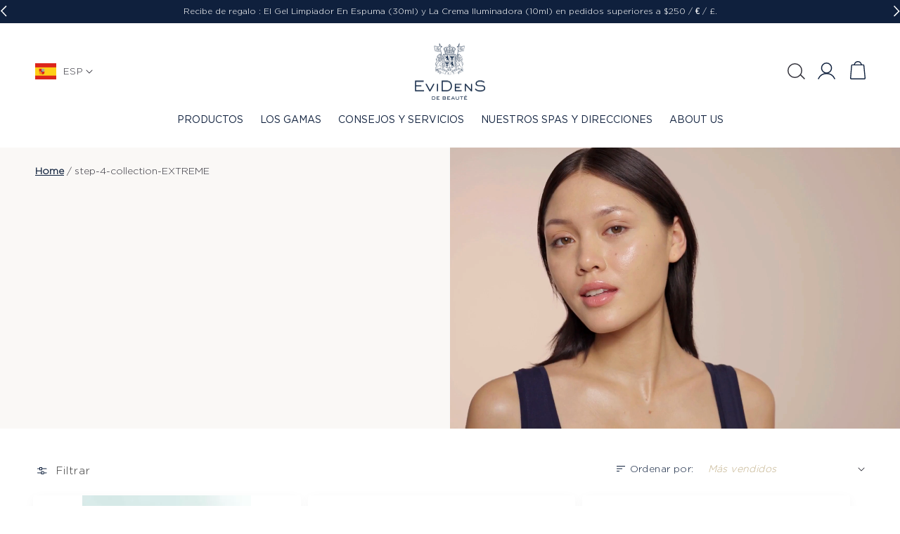

--- FILE ---
content_type: text/html; charset=utf-8
request_url: https://evidensdebeaute.com/es-global/collections/step-4-collection-eclat
body_size: 87367
content:
<!doctype html>
<html class="no-js" lang="es">
  <head>
<!-- Google Consent Mode -->
<script data-cookieconsent="ignore">
    window.dataLayer = window.dataLayer || [];

    function gtag() {
        dataLayer.push(arguments);
    }

    gtag("consent", "default", {
        ad_storage: "denied",
        ad_user_data: "denied",
        ad_personalization: "denied",
        analytics_storage: "denied",
        functionality_storage: "denied",
        personalization_storage: "denied",
        security_storage: "granted",
        wait_for_update: 2000,
    });

    gtag("set", "ads_data_redaction", true);
</script>
<!-- End Google Consent Mode -->

<script id="Cookiebot" src="https://consent.cookiebot.com/uc.js" data-cbid="86407bba-5c9a-49e6-9445-873cf37be9de" type="text/javascript" async></script>

<!-- Google Tag Manager -->
<script>(function(w,d,s,l,i){w[l]=w[l]||[];w[l].push({'gtm.start':
    new Date().getTime(),event:'gtm.js'});var f=d.getElementsByTagName(s)[0],
    j=d.createElement(s),dl=l!='dataLayer'?'&l='+l:'';j.async=true;j.src=
    'https://www.googletagmanager.com/gtm.js?id='+i+dl;f.parentNode.insertBefore(j,f);
})(window,document,'script','dataLayer','GTM-WRPP7RS');

</script>
<!-- End Google Tag Manager -->
	

	
    <meta charset="utf-8">
    <meta http-equiv="X-UA-Compatible" content="IE=edge">
    <meta name="viewport" content="width=device-width,initial-scale=1">
    <meta name="theme-color" content="">
    <link rel="canonical" href="https://evidensdebeaute.com/es-global/collections/step-4-collection-eclat">
    <link rel="preconnect" href="https://cdn.shopify.com" crossorigin>

    <!-- Slick Slider -->
    <link rel="stylesheet" type="text/css" href="//cdn.jsdelivr.net/npm/slick-carousel@1.8.1/slick/slick.css"/>
    <link rel="stylesheet" type="text/css" href="//cdn.jsdelivr.net/npm/slick-carousel@1.8.1/slick/slick-theme.css"/>
    <script type="text/javascript" src="//cdn.jsdelivr.net/npm/slick-carousel@1.8.1/slick/slick.min.js" defer></script>
    <script src="https://ajax.googleapis.com/ajax/libs/jquery/3.6.0/jquery.min.js"></script>
    <script type="text/javascript" src="https://cdn.jsdelivr.net/npm/slick-carousel@1.8.1/slick/slick.min.js" defer></script>
    <!-- End Slick Slider -->
    
    <link href="//evidensdebeaute.com/cdn/shop/t/80/assets/easy-bundle-travel-kit.css?v=108871756141707109741766485892" rel="stylesheet" type="text/css" media="all" />
    <link href="//evidensdebeaute.com/cdn/shop/t/80/assets/seals-subscription.css?v=43287984183016431981766485912" rel="stylesheet" type="text/css" media="all" />
    <link href="//evidensdebeaute.com/cdn/shop/t/80/assets/routine-finder.css?v=133326373520771662571766485912" rel="stylesheet" type="text/css" media="all" />  
      
    
    
<link rel="icon" type="image/png" href="//evidensdebeaute.com/cdn/shop/files/favicon.png?crop=center&height=32&v=1680249714&width=32"><link rel="preconnect" href="https://fonts.shopifycdn.com" crossorigin><title>
      step-4-collection-EXTREME

 &ndash; EviDenS de Beauté
    </title>

    

    

<meta property="og:site_name" content="EviDenS de Beauté">
<meta property="og:url" content="https://evidensdebeaute.com/es-global/collections/step-4-collection-eclat">
<meta property="og:title" content="step-4-collection-EXTREME">
<meta property="og:type" content="website">
<meta property="og:description" content="Descubre productos de lujo de cuidado de la piel de EviDenS de Beauté: de la experiencia japonesa a la elegancia francesa. ¡Renueva tu piel con nosotros!"><meta property="og:image" content="http://evidensdebeaute.com/cdn/shop/files/logo-evidendens-de-beaute_1.webp?height=628&pad_color=fff&v=1692983781&width=1200">
  <meta property="og:image:secure_url" content="https://evidensdebeaute.com/cdn/shop/files/logo-evidendens-de-beaute_1.webp?height=628&pad_color=fff&v=1692983781&width=1200">
  <meta property="og:image:width" content="1200">
  <meta property="og:image:height" content="628"><meta name="twitter:card" content="summary_large_image">
<meta name="twitter:title" content="step-4-collection-EXTREME">
<meta name="twitter:description" content="Descubre productos de lujo de cuidado de la piel de EviDenS de Beauté: de la experiencia japonesa a la elegancia francesa. ¡Renueva tu piel con nosotros!">


    <meta name="google-site-verification" content="FRAXNadfNAyTBUpmTrUZl0MD5zddf6IzzD3dSEGrLeU" />
    
    <script src="//evidensdebeaute.com/cdn/shop/t/80/assets/global.js?v=84981201938565772681766485894" defer="defer"></script>
    
    
<script>window.performance && window.performance.mark && window.performance.mark('shopify.content_for_header.start');</script><meta name="google-site-verification" content="fq7RW6qCRQMDwrdx2lrGGMcJezZElm1-ZggxZNb3Lh4">
<meta name="facebook-domain-verification" content="soi3a6tmxzlbgwj7lorwbnibpm4z48">
<meta id="shopify-digital-wallet" name="shopify-digital-wallet" content="/69151752503/digital_wallets/dialog">
<meta name="shopify-checkout-api-token" content="8ef1eaac61f0a4528e48001a7dbd9d0d">
<meta id="in-context-paypal-metadata" data-shop-id="69151752503" data-venmo-supported="false" data-environment="production" data-locale="es_ES" data-paypal-v4="true" data-currency="USD">
<link rel="alternate" type="application/atom+xml" title="Feed" href="/es-global/collections/step-4-collection-eclat.atom" />
<link rel="alternate" hreflang="x-default" href="https://evidensdebeaute.com/collections/step-4-collection-eclat">
<link rel="alternate" hreflang="en" href="https://evidensdebeaute.com/collections/step-4-collection-eclat">
<link rel="alternate" hreflang="es" href="https://evidensdebeaute.com/es/collections/step-4-collection-eclat">
<link rel="alternate" hreflang="ja" href="https://evidensdebeaute.com/ja/collections/step-4-collection-eclat">
<link rel="alternate" hreflang="ru" href="https://evidensdebeaute.com/ru/collections/step-4-collection-eclat">
<link rel="alternate" hreflang="zh-Hans" href="https://evidensdebeaute.com/zh/collections/step-4-collection-eclat">
<link rel="alternate" hreflang="fr" href="https://evidensdebeaute.com/fr/collections/step-4-collection-eclat">
<link rel="alternate" hreflang="en-AF" href="https://evidensdebeaute.com/en-global/collections/step-4-collection-eclat">
<link rel="alternate" hreflang="zh-Hans-AF" href="https://evidensdebeaute.com/zh-global/collections/step-4-collection-eclat">
<link rel="alternate" hreflang="ru-AF" href="https://evidensdebeaute.com/ru-global/collections/step-4-collection-eclat">
<link rel="alternate" hreflang="fr-AF" href="https://evidensdebeaute.com/fr-global/collections/step-4-collection-eclat">
<link rel="alternate" hreflang="ja-AF" href="https://evidensdebeaute.com/ja-global/collections/step-4-collection-eclat">
<link rel="alternate" hreflang="es-AF" href="https://evidensdebeaute.com/es-global/collections/step-4-collection-eclat">
<link rel="alternate" hreflang="en-AI" href="https://evidensdebeaute.com/en-global/collections/step-4-collection-eclat">
<link rel="alternate" hreflang="zh-Hans-AI" href="https://evidensdebeaute.com/zh-global/collections/step-4-collection-eclat">
<link rel="alternate" hreflang="ru-AI" href="https://evidensdebeaute.com/ru-global/collections/step-4-collection-eclat">
<link rel="alternate" hreflang="fr-AI" href="https://evidensdebeaute.com/fr-global/collections/step-4-collection-eclat">
<link rel="alternate" hreflang="ja-AI" href="https://evidensdebeaute.com/ja-global/collections/step-4-collection-eclat">
<link rel="alternate" hreflang="es-AI" href="https://evidensdebeaute.com/es-global/collections/step-4-collection-eclat">
<link rel="alternate" hreflang="en-AG" href="https://evidensdebeaute.com/en-global/collections/step-4-collection-eclat">
<link rel="alternate" hreflang="zh-Hans-AG" href="https://evidensdebeaute.com/zh-global/collections/step-4-collection-eclat">
<link rel="alternate" hreflang="ru-AG" href="https://evidensdebeaute.com/ru-global/collections/step-4-collection-eclat">
<link rel="alternate" hreflang="fr-AG" href="https://evidensdebeaute.com/fr-global/collections/step-4-collection-eclat">
<link rel="alternate" hreflang="ja-AG" href="https://evidensdebeaute.com/ja-global/collections/step-4-collection-eclat">
<link rel="alternate" hreflang="es-AG" href="https://evidensdebeaute.com/es-global/collections/step-4-collection-eclat">
<link rel="alternate" hreflang="en-BQ" href="https://evidensdebeaute.com/en-global/collections/step-4-collection-eclat">
<link rel="alternate" hreflang="zh-Hans-BQ" href="https://evidensdebeaute.com/zh-global/collections/step-4-collection-eclat">
<link rel="alternate" hreflang="ru-BQ" href="https://evidensdebeaute.com/ru-global/collections/step-4-collection-eclat">
<link rel="alternate" hreflang="fr-BQ" href="https://evidensdebeaute.com/fr-global/collections/step-4-collection-eclat">
<link rel="alternate" hreflang="ja-BQ" href="https://evidensdebeaute.com/ja-global/collections/step-4-collection-eclat">
<link rel="alternate" hreflang="es-BQ" href="https://evidensdebeaute.com/es-global/collections/step-4-collection-eclat">
<link rel="alternate" hreflang="en-SA" href="https://evidensdebeaute.com/en-global/collections/step-4-collection-eclat">
<link rel="alternate" hreflang="zh-Hans-SA" href="https://evidensdebeaute.com/zh-global/collections/step-4-collection-eclat">
<link rel="alternate" hreflang="ru-SA" href="https://evidensdebeaute.com/ru-global/collections/step-4-collection-eclat">
<link rel="alternate" hreflang="fr-SA" href="https://evidensdebeaute.com/fr-global/collections/step-4-collection-eclat">
<link rel="alternate" hreflang="ja-SA" href="https://evidensdebeaute.com/ja-global/collections/step-4-collection-eclat">
<link rel="alternate" hreflang="es-SA" href="https://evidensdebeaute.com/es-global/collections/step-4-collection-eclat">
<link rel="alternate" hreflang="en-AR" href="https://evidensdebeaute.com/en-global/collections/step-4-collection-eclat">
<link rel="alternate" hreflang="zh-Hans-AR" href="https://evidensdebeaute.com/zh-global/collections/step-4-collection-eclat">
<link rel="alternate" hreflang="ru-AR" href="https://evidensdebeaute.com/ru-global/collections/step-4-collection-eclat">
<link rel="alternate" hreflang="fr-AR" href="https://evidensdebeaute.com/fr-global/collections/step-4-collection-eclat">
<link rel="alternate" hreflang="ja-AR" href="https://evidensdebeaute.com/ja-global/collections/step-4-collection-eclat">
<link rel="alternate" hreflang="es-AR" href="https://evidensdebeaute.com/es-global/collections/step-4-collection-eclat">
<link rel="alternate" hreflang="en-AZ" href="https://evidensdebeaute.com/en-global/collections/step-4-collection-eclat">
<link rel="alternate" hreflang="zh-Hans-AZ" href="https://evidensdebeaute.com/zh-global/collections/step-4-collection-eclat">
<link rel="alternate" hreflang="ru-AZ" href="https://evidensdebeaute.com/ru-global/collections/step-4-collection-eclat">
<link rel="alternate" hreflang="fr-AZ" href="https://evidensdebeaute.com/fr-global/collections/step-4-collection-eclat">
<link rel="alternate" hreflang="ja-AZ" href="https://evidensdebeaute.com/ja-global/collections/step-4-collection-eclat">
<link rel="alternate" hreflang="es-AZ" href="https://evidensdebeaute.com/es-global/collections/step-4-collection-eclat">
<link rel="alternate" hreflang="en-BH" href="https://evidensdebeaute.com/en-global/collections/step-4-collection-eclat">
<link rel="alternate" hreflang="zh-Hans-BH" href="https://evidensdebeaute.com/zh-global/collections/step-4-collection-eclat">
<link rel="alternate" hreflang="ru-BH" href="https://evidensdebeaute.com/ru-global/collections/step-4-collection-eclat">
<link rel="alternate" hreflang="fr-BH" href="https://evidensdebeaute.com/fr-global/collections/step-4-collection-eclat">
<link rel="alternate" hreflang="ja-BH" href="https://evidensdebeaute.com/ja-global/collections/step-4-collection-eclat">
<link rel="alternate" hreflang="es-BH" href="https://evidensdebeaute.com/es-global/collections/step-4-collection-eclat">
<link rel="alternate" hreflang="en-BD" href="https://evidensdebeaute.com/en-global/collections/step-4-collection-eclat">
<link rel="alternate" hreflang="zh-Hans-BD" href="https://evidensdebeaute.com/zh-global/collections/step-4-collection-eclat">
<link rel="alternate" hreflang="ru-BD" href="https://evidensdebeaute.com/ru-global/collections/step-4-collection-eclat">
<link rel="alternate" hreflang="fr-BD" href="https://evidensdebeaute.com/fr-global/collections/step-4-collection-eclat">
<link rel="alternate" hreflang="ja-BD" href="https://evidensdebeaute.com/ja-global/collections/step-4-collection-eclat">
<link rel="alternate" hreflang="es-BD" href="https://evidensdebeaute.com/es-global/collections/step-4-collection-eclat">
<link rel="alternate" hreflang="en-BT" href="https://evidensdebeaute.com/en-global/collections/step-4-collection-eclat">
<link rel="alternate" hreflang="zh-Hans-BT" href="https://evidensdebeaute.com/zh-global/collections/step-4-collection-eclat">
<link rel="alternate" hreflang="ru-BT" href="https://evidensdebeaute.com/ru-global/collections/step-4-collection-eclat">
<link rel="alternate" hreflang="fr-BT" href="https://evidensdebeaute.com/fr-global/collections/step-4-collection-eclat">
<link rel="alternate" hreflang="ja-BT" href="https://evidensdebeaute.com/ja-global/collections/step-4-collection-eclat">
<link rel="alternate" hreflang="es-BT" href="https://evidensdebeaute.com/es-global/collections/step-4-collection-eclat">
<link rel="alternate" hreflang="en-BN" href="https://evidensdebeaute.com/en-global/collections/step-4-collection-eclat">
<link rel="alternate" hreflang="zh-Hans-BN" href="https://evidensdebeaute.com/zh-global/collections/step-4-collection-eclat">
<link rel="alternate" hreflang="ru-BN" href="https://evidensdebeaute.com/ru-global/collections/step-4-collection-eclat">
<link rel="alternate" hreflang="fr-BN" href="https://evidensdebeaute.com/fr-global/collections/step-4-collection-eclat">
<link rel="alternate" hreflang="ja-BN" href="https://evidensdebeaute.com/ja-global/collections/step-4-collection-eclat">
<link rel="alternate" hreflang="es-BN" href="https://evidensdebeaute.com/es-global/collections/step-4-collection-eclat">
<link rel="alternate" hreflang="en-KH" href="https://evidensdebeaute.com/en-global/collections/step-4-collection-eclat">
<link rel="alternate" hreflang="zh-Hans-KH" href="https://evidensdebeaute.com/zh-global/collections/step-4-collection-eclat">
<link rel="alternate" hreflang="ru-KH" href="https://evidensdebeaute.com/ru-global/collections/step-4-collection-eclat">
<link rel="alternate" hreflang="fr-KH" href="https://evidensdebeaute.com/fr-global/collections/step-4-collection-eclat">
<link rel="alternate" hreflang="ja-KH" href="https://evidensdebeaute.com/ja-global/collections/step-4-collection-eclat">
<link rel="alternate" hreflang="es-KH" href="https://evidensdebeaute.com/es-global/collections/step-4-collection-eclat">
<link rel="alternate" hreflang="en-CN" href="https://evidensdebeaute.com/en-global/collections/step-4-collection-eclat">
<link rel="alternate" hreflang="zh-Hans-CN" href="https://evidensdebeaute.com/zh-global/collections/step-4-collection-eclat">
<link rel="alternate" hreflang="ru-CN" href="https://evidensdebeaute.com/ru-global/collections/step-4-collection-eclat">
<link rel="alternate" hreflang="fr-CN" href="https://evidensdebeaute.com/fr-global/collections/step-4-collection-eclat">
<link rel="alternate" hreflang="ja-CN" href="https://evidensdebeaute.com/ja-global/collections/step-4-collection-eclat">
<link rel="alternate" hreflang="es-CN" href="https://evidensdebeaute.com/es-global/collections/step-4-collection-eclat">
<link rel="alternate" hreflang="en-CX" href="https://evidensdebeaute.com/en-global/collections/step-4-collection-eclat">
<link rel="alternate" hreflang="zh-Hans-CX" href="https://evidensdebeaute.com/zh-global/collections/step-4-collection-eclat">
<link rel="alternate" hreflang="ru-CX" href="https://evidensdebeaute.com/ru-global/collections/step-4-collection-eclat">
<link rel="alternate" hreflang="fr-CX" href="https://evidensdebeaute.com/fr-global/collections/step-4-collection-eclat">
<link rel="alternate" hreflang="ja-CX" href="https://evidensdebeaute.com/ja-global/collections/step-4-collection-eclat">
<link rel="alternate" hreflang="es-CX" href="https://evidensdebeaute.com/es-global/collections/step-4-collection-eclat">
<link rel="alternate" hreflang="en-CC" href="https://evidensdebeaute.com/en-global/collections/step-4-collection-eclat">
<link rel="alternate" hreflang="zh-Hans-CC" href="https://evidensdebeaute.com/zh-global/collections/step-4-collection-eclat">
<link rel="alternate" hreflang="ru-CC" href="https://evidensdebeaute.com/ru-global/collections/step-4-collection-eclat">
<link rel="alternate" hreflang="fr-CC" href="https://evidensdebeaute.com/fr-global/collections/step-4-collection-eclat">
<link rel="alternate" hreflang="ja-CC" href="https://evidensdebeaute.com/ja-global/collections/step-4-collection-eclat">
<link rel="alternate" hreflang="es-CC" href="https://evidensdebeaute.com/es-global/collections/step-4-collection-eclat">
<link rel="alternate" hreflang="en-HK" href="https://evidensdebeaute.com/en-global/collections/step-4-collection-eclat">
<link rel="alternate" hreflang="zh-Hans-HK" href="https://evidensdebeaute.com/zh-global/collections/step-4-collection-eclat">
<link rel="alternate" hreflang="ru-HK" href="https://evidensdebeaute.com/ru-global/collections/step-4-collection-eclat">
<link rel="alternate" hreflang="fr-HK" href="https://evidensdebeaute.com/fr-global/collections/step-4-collection-eclat">
<link rel="alternate" hreflang="ja-HK" href="https://evidensdebeaute.com/ja-global/collections/step-4-collection-eclat">
<link rel="alternate" hreflang="es-HK" href="https://evidensdebeaute.com/es-global/collections/step-4-collection-eclat">
<link rel="alternate" hreflang="en-IN" href="https://evidensdebeaute.com/en-global/collections/step-4-collection-eclat">
<link rel="alternate" hreflang="zh-Hans-IN" href="https://evidensdebeaute.com/zh-global/collections/step-4-collection-eclat">
<link rel="alternate" hreflang="ru-IN" href="https://evidensdebeaute.com/ru-global/collections/step-4-collection-eclat">
<link rel="alternate" hreflang="fr-IN" href="https://evidensdebeaute.com/fr-global/collections/step-4-collection-eclat">
<link rel="alternate" hreflang="ja-IN" href="https://evidensdebeaute.com/ja-global/collections/step-4-collection-eclat">
<link rel="alternate" hreflang="es-IN" href="https://evidensdebeaute.com/es-global/collections/step-4-collection-eclat">
<link rel="alternate" hreflang="en-ID" href="https://evidensdebeaute.com/en-global/collections/step-4-collection-eclat">
<link rel="alternate" hreflang="zh-Hans-ID" href="https://evidensdebeaute.com/zh-global/collections/step-4-collection-eclat">
<link rel="alternate" hreflang="ru-ID" href="https://evidensdebeaute.com/ru-global/collections/step-4-collection-eclat">
<link rel="alternate" hreflang="fr-ID" href="https://evidensdebeaute.com/fr-global/collections/step-4-collection-eclat">
<link rel="alternate" hreflang="ja-ID" href="https://evidensdebeaute.com/ja-global/collections/step-4-collection-eclat">
<link rel="alternate" hreflang="es-ID" href="https://evidensdebeaute.com/es-global/collections/step-4-collection-eclat">
<link rel="alternate" hreflang="en-IQ" href="https://evidensdebeaute.com/en-global/collections/step-4-collection-eclat">
<link rel="alternate" hreflang="zh-Hans-IQ" href="https://evidensdebeaute.com/zh-global/collections/step-4-collection-eclat">
<link rel="alternate" hreflang="ru-IQ" href="https://evidensdebeaute.com/ru-global/collections/step-4-collection-eclat">
<link rel="alternate" hreflang="fr-IQ" href="https://evidensdebeaute.com/fr-global/collections/step-4-collection-eclat">
<link rel="alternate" hreflang="ja-IQ" href="https://evidensdebeaute.com/ja-global/collections/step-4-collection-eclat">
<link rel="alternate" hreflang="es-IQ" href="https://evidensdebeaute.com/es-global/collections/step-4-collection-eclat">
<link rel="alternate" hreflang="en-IL" href="https://evidensdebeaute.com/en-global/collections/step-4-collection-eclat">
<link rel="alternate" hreflang="zh-Hans-IL" href="https://evidensdebeaute.com/zh-global/collections/step-4-collection-eclat">
<link rel="alternate" hreflang="ru-IL" href="https://evidensdebeaute.com/ru-global/collections/step-4-collection-eclat">
<link rel="alternate" hreflang="fr-IL" href="https://evidensdebeaute.com/fr-global/collections/step-4-collection-eclat">
<link rel="alternate" hreflang="ja-IL" href="https://evidensdebeaute.com/ja-global/collections/step-4-collection-eclat">
<link rel="alternate" hreflang="es-IL" href="https://evidensdebeaute.com/es-global/collections/step-4-collection-eclat">
<link rel="alternate" hreflang="en-JO" href="https://evidensdebeaute.com/en-global/collections/step-4-collection-eclat">
<link rel="alternate" hreflang="zh-Hans-JO" href="https://evidensdebeaute.com/zh-global/collections/step-4-collection-eclat">
<link rel="alternate" hreflang="ru-JO" href="https://evidensdebeaute.com/ru-global/collections/step-4-collection-eclat">
<link rel="alternate" hreflang="fr-JO" href="https://evidensdebeaute.com/fr-global/collections/step-4-collection-eclat">
<link rel="alternate" hreflang="ja-JO" href="https://evidensdebeaute.com/ja-global/collections/step-4-collection-eclat">
<link rel="alternate" hreflang="es-JO" href="https://evidensdebeaute.com/es-global/collections/step-4-collection-eclat">
<link rel="alternate" hreflang="en-KZ" href="https://evidensdebeaute.com/en-global/collections/step-4-collection-eclat">
<link rel="alternate" hreflang="zh-Hans-KZ" href="https://evidensdebeaute.com/zh-global/collections/step-4-collection-eclat">
<link rel="alternate" hreflang="ru-KZ" href="https://evidensdebeaute.com/ru-global/collections/step-4-collection-eclat">
<link rel="alternate" hreflang="fr-KZ" href="https://evidensdebeaute.com/fr-global/collections/step-4-collection-eclat">
<link rel="alternate" hreflang="ja-KZ" href="https://evidensdebeaute.com/ja-global/collections/step-4-collection-eclat">
<link rel="alternate" hreflang="es-KZ" href="https://evidensdebeaute.com/es-global/collections/step-4-collection-eclat">
<link rel="alternate" hreflang="en-KW" href="https://evidensdebeaute.com/en-global/collections/step-4-collection-eclat">
<link rel="alternate" hreflang="zh-Hans-KW" href="https://evidensdebeaute.com/zh-global/collections/step-4-collection-eclat">
<link rel="alternate" hreflang="ru-KW" href="https://evidensdebeaute.com/ru-global/collections/step-4-collection-eclat">
<link rel="alternate" hreflang="fr-KW" href="https://evidensdebeaute.com/fr-global/collections/step-4-collection-eclat">
<link rel="alternate" hreflang="ja-KW" href="https://evidensdebeaute.com/ja-global/collections/step-4-collection-eclat">
<link rel="alternate" hreflang="es-KW" href="https://evidensdebeaute.com/es-global/collections/step-4-collection-eclat">
<link rel="alternate" hreflang="en-KG" href="https://evidensdebeaute.com/en-global/collections/step-4-collection-eclat">
<link rel="alternate" hreflang="zh-Hans-KG" href="https://evidensdebeaute.com/zh-global/collections/step-4-collection-eclat">
<link rel="alternate" hreflang="ru-KG" href="https://evidensdebeaute.com/ru-global/collections/step-4-collection-eclat">
<link rel="alternate" hreflang="fr-KG" href="https://evidensdebeaute.com/fr-global/collections/step-4-collection-eclat">
<link rel="alternate" hreflang="ja-KG" href="https://evidensdebeaute.com/ja-global/collections/step-4-collection-eclat">
<link rel="alternate" hreflang="es-KG" href="https://evidensdebeaute.com/es-global/collections/step-4-collection-eclat">
<link rel="alternate" hreflang="en-LA" href="https://evidensdebeaute.com/en-global/collections/step-4-collection-eclat">
<link rel="alternate" hreflang="zh-Hans-LA" href="https://evidensdebeaute.com/zh-global/collections/step-4-collection-eclat">
<link rel="alternate" hreflang="ru-LA" href="https://evidensdebeaute.com/ru-global/collections/step-4-collection-eclat">
<link rel="alternate" hreflang="fr-LA" href="https://evidensdebeaute.com/fr-global/collections/step-4-collection-eclat">
<link rel="alternate" hreflang="ja-LA" href="https://evidensdebeaute.com/ja-global/collections/step-4-collection-eclat">
<link rel="alternate" hreflang="es-LA" href="https://evidensdebeaute.com/es-global/collections/step-4-collection-eclat">
<link rel="alternate" hreflang="en-LB" href="https://evidensdebeaute.com/en-global/collections/step-4-collection-eclat">
<link rel="alternate" hreflang="zh-Hans-LB" href="https://evidensdebeaute.com/zh-global/collections/step-4-collection-eclat">
<link rel="alternate" hreflang="ru-LB" href="https://evidensdebeaute.com/ru-global/collections/step-4-collection-eclat">
<link rel="alternate" hreflang="fr-LB" href="https://evidensdebeaute.com/fr-global/collections/step-4-collection-eclat">
<link rel="alternate" hreflang="ja-LB" href="https://evidensdebeaute.com/ja-global/collections/step-4-collection-eclat">
<link rel="alternate" hreflang="es-LB" href="https://evidensdebeaute.com/es-global/collections/step-4-collection-eclat">
<link rel="alternate" hreflang="en-MO" href="https://evidensdebeaute.com/en-global/collections/step-4-collection-eclat">
<link rel="alternate" hreflang="zh-Hans-MO" href="https://evidensdebeaute.com/zh-global/collections/step-4-collection-eclat">
<link rel="alternate" hreflang="ru-MO" href="https://evidensdebeaute.com/ru-global/collections/step-4-collection-eclat">
<link rel="alternate" hreflang="fr-MO" href="https://evidensdebeaute.com/fr-global/collections/step-4-collection-eclat">
<link rel="alternate" hreflang="ja-MO" href="https://evidensdebeaute.com/ja-global/collections/step-4-collection-eclat">
<link rel="alternate" hreflang="es-MO" href="https://evidensdebeaute.com/es-global/collections/step-4-collection-eclat">
<link rel="alternate" hreflang="en-MY" href="https://evidensdebeaute.com/en-global/collections/step-4-collection-eclat">
<link rel="alternate" hreflang="zh-Hans-MY" href="https://evidensdebeaute.com/zh-global/collections/step-4-collection-eclat">
<link rel="alternate" hreflang="ru-MY" href="https://evidensdebeaute.com/ru-global/collections/step-4-collection-eclat">
<link rel="alternate" hreflang="fr-MY" href="https://evidensdebeaute.com/fr-global/collections/step-4-collection-eclat">
<link rel="alternate" hreflang="ja-MY" href="https://evidensdebeaute.com/ja-global/collections/step-4-collection-eclat">
<link rel="alternate" hreflang="es-MY" href="https://evidensdebeaute.com/es-global/collections/step-4-collection-eclat">
<link rel="alternate" hreflang="en-MV" href="https://evidensdebeaute.com/en-global/collections/step-4-collection-eclat">
<link rel="alternate" hreflang="zh-Hans-MV" href="https://evidensdebeaute.com/zh-global/collections/step-4-collection-eclat">
<link rel="alternate" hreflang="ru-MV" href="https://evidensdebeaute.com/ru-global/collections/step-4-collection-eclat">
<link rel="alternate" hreflang="fr-MV" href="https://evidensdebeaute.com/fr-global/collections/step-4-collection-eclat">
<link rel="alternate" hreflang="ja-MV" href="https://evidensdebeaute.com/ja-global/collections/step-4-collection-eclat">
<link rel="alternate" hreflang="es-MV" href="https://evidensdebeaute.com/es-global/collections/step-4-collection-eclat">
<link rel="alternate" hreflang="en-MN" href="https://evidensdebeaute.com/en-global/collections/step-4-collection-eclat">
<link rel="alternate" hreflang="zh-Hans-MN" href="https://evidensdebeaute.com/zh-global/collections/step-4-collection-eclat">
<link rel="alternate" hreflang="ru-MN" href="https://evidensdebeaute.com/ru-global/collections/step-4-collection-eclat">
<link rel="alternate" hreflang="fr-MN" href="https://evidensdebeaute.com/fr-global/collections/step-4-collection-eclat">
<link rel="alternate" hreflang="ja-MN" href="https://evidensdebeaute.com/ja-global/collections/step-4-collection-eclat">
<link rel="alternate" hreflang="es-MN" href="https://evidensdebeaute.com/es-global/collections/step-4-collection-eclat">
<link rel="alternate" hreflang="en-NP" href="https://evidensdebeaute.com/en-global/collections/step-4-collection-eclat">
<link rel="alternate" hreflang="zh-Hans-NP" href="https://evidensdebeaute.com/zh-global/collections/step-4-collection-eclat">
<link rel="alternate" hreflang="ru-NP" href="https://evidensdebeaute.com/ru-global/collections/step-4-collection-eclat">
<link rel="alternate" hreflang="fr-NP" href="https://evidensdebeaute.com/fr-global/collections/step-4-collection-eclat">
<link rel="alternate" hreflang="ja-NP" href="https://evidensdebeaute.com/ja-global/collections/step-4-collection-eclat">
<link rel="alternate" hreflang="es-NP" href="https://evidensdebeaute.com/es-global/collections/step-4-collection-eclat">
<link rel="alternate" hreflang="en-MM" href="https://evidensdebeaute.com/en-global/collections/step-4-collection-eclat">
<link rel="alternate" hreflang="zh-Hans-MM" href="https://evidensdebeaute.com/zh-global/collections/step-4-collection-eclat">
<link rel="alternate" hreflang="ru-MM" href="https://evidensdebeaute.com/ru-global/collections/step-4-collection-eclat">
<link rel="alternate" hreflang="fr-MM" href="https://evidensdebeaute.com/fr-global/collections/step-4-collection-eclat">
<link rel="alternate" hreflang="ja-MM" href="https://evidensdebeaute.com/ja-global/collections/step-4-collection-eclat">
<link rel="alternate" hreflang="es-MM" href="https://evidensdebeaute.com/es-global/collections/step-4-collection-eclat">
<link rel="alternate" hreflang="en-OM" href="https://evidensdebeaute.com/en-global/collections/step-4-collection-eclat">
<link rel="alternate" hreflang="zh-Hans-OM" href="https://evidensdebeaute.com/zh-global/collections/step-4-collection-eclat">
<link rel="alternate" hreflang="ru-OM" href="https://evidensdebeaute.com/ru-global/collections/step-4-collection-eclat">
<link rel="alternate" hreflang="fr-OM" href="https://evidensdebeaute.com/fr-global/collections/step-4-collection-eclat">
<link rel="alternate" hreflang="ja-OM" href="https://evidensdebeaute.com/ja-global/collections/step-4-collection-eclat">
<link rel="alternate" hreflang="es-OM" href="https://evidensdebeaute.com/es-global/collections/step-4-collection-eclat">
<link rel="alternate" hreflang="en-PK" href="https://evidensdebeaute.com/en-global/collections/step-4-collection-eclat">
<link rel="alternate" hreflang="zh-Hans-PK" href="https://evidensdebeaute.com/zh-global/collections/step-4-collection-eclat">
<link rel="alternate" hreflang="ru-PK" href="https://evidensdebeaute.com/ru-global/collections/step-4-collection-eclat">
<link rel="alternate" hreflang="fr-PK" href="https://evidensdebeaute.com/fr-global/collections/step-4-collection-eclat">
<link rel="alternate" hreflang="ja-PK" href="https://evidensdebeaute.com/ja-global/collections/step-4-collection-eclat">
<link rel="alternate" hreflang="es-PK" href="https://evidensdebeaute.com/es-global/collections/step-4-collection-eclat">
<link rel="alternate" hreflang="en-PS" href="https://evidensdebeaute.com/en-global/collections/step-4-collection-eclat">
<link rel="alternate" hreflang="zh-Hans-PS" href="https://evidensdebeaute.com/zh-global/collections/step-4-collection-eclat">
<link rel="alternate" hreflang="ru-PS" href="https://evidensdebeaute.com/ru-global/collections/step-4-collection-eclat">
<link rel="alternate" hreflang="fr-PS" href="https://evidensdebeaute.com/fr-global/collections/step-4-collection-eclat">
<link rel="alternate" hreflang="ja-PS" href="https://evidensdebeaute.com/ja-global/collections/step-4-collection-eclat">
<link rel="alternate" hreflang="es-PS" href="https://evidensdebeaute.com/es-global/collections/step-4-collection-eclat">
<link rel="alternate" hreflang="en-PH" href="https://evidensdebeaute.com/en-global/collections/step-4-collection-eclat">
<link rel="alternate" hreflang="zh-Hans-PH" href="https://evidensdebeaute.com/zh-global/collections/step-4-collection-eclat">
<link rel="alternate" hreflang="ru-PH" href="https://evidensdebeaute.com/ru-global/collections/step-4-collection-eclat">
<link rel="alternate" hreflang="fr-PH" href="https://evidensdebeaute.com/fr-global/collections/step-4-collection-eclat">
<link rel="alternate" hreflang="ja-PH" href="https://evidensdebeaute.com/ja-global/collections/step-4-collection-eclat">
<link rel="alternate" hreflang="es-PH" href="https://evidensdebeaute.com/es-global/collections/step-4-collection-eclat">
<link rel="alternate" hreflang="en-QA" href="https://evidensdebeaute.com/en-global/collections/step-4-collection-eclat">
<link rel="alternate" hreflang="zh-Hans-QA" href="https://evidensdebeaute.com/zh-global/collections/step-4-collection-eclat">
<link rel="alternate" hreflang="ru-QA" href="https://evidensdebeaute.com/ru-global/collections/step-4-collection-eclat">
<link rel="alternate" hreflang="fr-QA" href="https://evidensdebeaute.com/fr-global/collections/step-4-collection-eclat">
<link rel="alternate" hreflang="ja-QA" href="https://evidensdebeaute.com/ja-global/collections/step-4-collection-eclat">
<link rel="alternate" hreflang="es-QA" href="https://evidensdebeaute.com/es-global/collections/step-4-collection-eclat">
<link rel="alternate" hreflang="en-LK" href="https://evidensdebeaute.com/en-global/collections/step-4-collection-eclat">
<link rel="alternate" hreflang="zh-Hans-LK" href="https://evidensdebeaute.com/zh-global/collections/step-4-collection-eclat">
<link rel="alternate" hreflang="ru-LK" href="https://evidensdebeaute.com/ru-global/collections/step-4-collection-eclat">
<link rel="alternate" hreflang="fr-LK" href="https://evidensdebeaute.com/fr-global/collections/step-4-collection-eclat">
<link rel="alternate" hreflang="ja-LK" href="https://evidensdebeaute.com/ja-global/collections/step-4-collection-eclat">
<link rel="alternate" hreflang="es-LK" href="https://evidensdebeaute.com/es-global/collections/step-4-collection-eclat">
<link rel="alternate" hreflang="en-TW" href="https://evidensdebeaute.com/en-global/collections/step-4-collection-eclat">
<link rel="alternate" hreflang="zh-Hans-TW" href="https://evidensdebeaute.com/zh-global/collections/step-4-collection-eclat">
<link rel="alternate" hreflang="ru-TW" href="https://evidensdebeaute.com/ru-global/collections/step-4-collection-eclat">
<link rel="alternate" hreflang="fr-TW" href="https://evidensdebeaute.com/fr-global/collections/step-4-collection-eclat">
<link rel="alternate" hreflang="ja-TW" href="https://evidensdebeaute.com/ja-global/collections/step-4-collection-eclat">
<link rel="alternate" hreflang="es-TW" href="https://evidensdebeaute.com/es-global/collections/step-4-collection-eclat">
<link rel="alternate" hreflang="en-TJ" href="https://evidensdebeaute.com/en-global/collections/step-4-collection-eclat">
<link rel="alternate" hreflang="zh-Hans-TJ" href="https://evidensdebeaute.com/zh-global/collections/step-4-collection-eclat">
<link rel="alternate" hreflang="ru-TJ" href="https://evidensdebeaute.com/ru-global/collections/step-4-collection-eclat">
<link rel="alternate" hreflang="fr-TJ" href="https://evidensdebeaute.com/fr-global/collections/step-4-collection-eclat">
<link rel="alternate" hreflang="ja-TJ" href="https://evidensdebeaute.com/ja-global/collections/step-4-collection-eclat">
<link rel="alternate" hreflang="es-TJ" href="https://evidensdebeaute.com/es-global/collections/step-4-collection-eclat">
<link rel="alternate" hreflang="en-TM" href="https://evidensdebeaute.com/en-global/collections/step-4-collection-eclat">
<link rel="alternate" hreflang="zh-Hans-TM" href="https://evidensdebeaute.com/zh-global/collections/step-4-collection-eclat">
<link rel="alternate" hreflang="ru-TM" href="https://evidensdebeaute.com/ru-global/collections/step-4-collection-eclat">
<link rel="alternate" hreflang="fr-TM" href="https://evidensdebeaute.com/fr-global/collections/step-4-collection-eclat">
<link rel="alternate" hreflang="ja-TM" href="https://evidensdebeaute.com/ja-global/collections/step-4-collection-eclat">
<link rel="alternate" hreflang="es-TM" href="https://evidensdebeaute.com/es-global/collections/step-4-collection-eclat">
<link rel="alternate" hreflang="en-AE" href="https://evidensdebeaute.com/en-global/collections/step-4-collection-eclat">
<link rel="alternate" hreflang="zh-Hans-AE" href="https://evidensdebeaute.com/zh-global/collections/step-4-collection-eclat">
<link rel="alternate" hreflang="ru-AE" href="https://evidensdebeaute.com/ru-global/collections/step-4-collection-eclat">
<link rel="alternate" hreflang="fr-AE" href="https://evidensdebeaute.com/fr-global/collections/step-4-collection-eclat">
<link rel="alternate" hreflang="ja-AE" href="https://evidensdebeaute.com/ja-global/collections/step-4-collection-eclat">
<link rel="alternate" hreflang="es-AE" href="https://evidensdebeaute.com/es-global/collections/step-4-collection-eclat">
<link rel="alternate" hreflang="en-UZ" href="https://evidensdebeaute.com/en-global/collections/step-4-collection-eclat">
<link rel="alternate" hreflang="zh-Hans-UZ" href="https://evidensdebeaute.com/zh-global/collections/step-4-collection-eclat">
<link rel="alternate" hreflang="ru-UZ" href="https://evidensdebeaute.com/ru-global/collections/step-4-collection-eclat">
<link rel="alternate" hreflang="fr-UZ" href="https://evidensdebeaute.com/fr-global/collections/step-4-collection-eclat">
<link rel="alternate" hreflang="ja-UZ" href="https://evidensdebeaute.com/ja-global/collections/step-4-collection-eclat">
<link rel="alternate" hreflang="es-UZ" href="https://evidensdebeaute.com/es-global/collections/step-4-collection-eclat">
<link rel="alternate" hreflang="en-YE" href="https://evidensdebeaute.com/en-global/collections/step-4-collection-eclat">
<link rel="alternate" hreflang="zh-Hans-YE" href="https://evidensdebeaute.com/zh-global/collections/step-4-collection-eclat">
<link rel="alternate" hreflang="ru-YE" href="https://evidensdebeaute.com/ru-global/collections/step-4-collection-eclat">
<link rel="alternate" hreflang="fr-YE" href="https://evidensdebeaute.com/fr-global/collections/step-4-collection-eclat">
<link rel="alternate" hreflang="ja-YE" href="https://evidensdebeaute.com/ja-global/collections/step-4-collection-eclat">
<link rel="alternate" hreflang="es-YE" href="https://evidensdebeaute.com/es-global/collections/step-4-collection-eclat">
<link rel="alternate" hreflang="en-AW" href="https://evidensdebeaute.com/en-global/collections/step-4-collection-eclat">
<link rel="alternate" hreflang="zh-Hans-AW" href="https://evidensdebeaute.com/zh-global/collections/step-4-collection-eclat">
<link rel="alternate" hreflang="ru-AW" href="https://evidensdebeaute.com/ru-global/collections/step-4-collection-eclat">
<link rel="alternate" hreflang="fr-AW" href="https://evidensdebeaute.com/fr-global/collections/step-4-collection-eclat">
<link rel="alternate" hreflang="ja-AW" href="https://evidensdebeaute.com/ja-global/collections/step-4-collection-eclat">
<link rel="alternate" hreflang="es-AW" href="https://evidensdebeaute.com/es-global/collections/step-4-collection-eclat">
<link rel="alternate" hreflang="en-BS" href="https://evidensdebeaute.com/en-global/collections/step-4-collection-eclat">
<link rel="alternate" hreflang="zh-Hans-BS" href="https://evidensdebeaute.com/zh-global/collections/step-4-collection-eclat">
<link rel="alternate" hreflang="ru-BS" href="https://evidensdebeaute.com/ru-global/collections/step-4-collection-eclat">
<link rel="alternate" hreflang="fr-BS" href="https://evidensdebeaute.com/fr-global/collections/step-4-collection-eclat">
<link rel="alternate" hreflang="ja-BS" href="https://evidensdebeaute.com/ja-global/collections/step-4-collection-eclat">
<link rel="alternate" hreflang="es-BS" href="https://evidensdebeaute.com/es-global/collections/step-4-collection-eclat">
<link rel="alternate" hreflang="en-BZ" href="https://evidensdebeaute.com/en-global/collections/step-4-collection-eclat">
<link rel="alternate" hreflang="zh-Hans-BZ" href="https://evidensdebeaute.com/zh-global/collections/step-4-collection-eclat">
<link rel="alternate" hreflang="ru-BZ" href="https://evidensdebeaute.com/ru-global/collections/step-4-collection-eclat">
<link rel="alternate" hreflang="fr-BZ" href="https://evidensdebeaute.com/fr-global/collections/step-4-collection-eclat">
<link rel="alternate" hreflang="ja-BZ" href="https://evidensdebeaute.com/ja-global/collections/step-4-collection-eclat">
<link rel="alternate" hreflang="es-BZ" href="https://evidensdebeaute.com/es-global/collections/step-4-collection-eclat">
<link rel="alternate" hreflang="en-BB" href="https://evidensdebeaute.com/en-global/collections/step-4-collection-eclat">
<link rel="alternate" hreflang="zh-Hans-BB" href="https://evidensdebeaute.com/zh-global/collections/step-4-collection-eclat">
<link rel="alternate" hreflang="ru-BB" href="https://evidensdebeaute.com/ru-global/collections/step-4-collection-eclat">
<link rel="alternate" hreflang="fr-BB" href="https://evidensdebeaute.com/fr-global/collections/step-4-collection-eclat">
<link rel="alternate" hreflang="ja-BB" href="https://evidensdebeaute.com/ja-global/collections/step-4-collection-eclat">
<link rel="alternate" hreflang="es-BB" href="https://evidensdebeaute.com/es-global/collections/step-4-collection-eclat">
<link rel="alternate" hreflang="en-BM" href="https://evidensdebeaute.com/en-global/collections/step-4-collection-eclat">
<link rel="alternate" hreflang="zh-Hans-BM" href="https://evidensdebeaute.com/zh-global/collections/step-4-collection-eclat">
<link rel="alternate" hreflang="ru-BM" href="https://evidensdebeaute.com/ru-global/collections/step-4-collection-eclat">
<link rel="alternate" hreflang="fr-BM" href="https://evidensdebeaute.com/fr-global/collections/step-4-collection-eclat">
<link rel="alternate" hreflang="ja-BM" href="https://evidensdebeaute.com/ja-global/collections/step-4-collection-eclat">
<link rel="alternate" hreflang="es-BM" href="https://evidensdebeaute.com/es-global/collections/step-4-collection-eclat">
<link rel="alternate" hreflang="en-VG" href="https://evidensdebeaute.com/en-global/collections/step-4-collection-eclat">
<link rel="alternate" hreflang="zh-Hans-VG" href="https://evidensdebeaute.com/zh-global/collections/step-4-collection-eclat">
<link rel="alternate" hreflang="ru-VG" href="https://evidensdebeaute.com/ru-global/collections/step-4-collection-eclat">
<link rel="alternate" hreflang="fr-VG" href="https://evidensdebeaute.com/fr-global/collections/step-4-collection-eclat">
<link rel="alternate" hreflang="ja-VG" href="https://evidensdebeaute.com/ja-global/collections/step-4-collection-eclat">
<link rel="alternate" hreflang="es-VG" href="https://evidensdebeaute.com/es-global/collections/step-4-collection-eclat">
<link rel="alternate" hreflang="en-KY" href="https://evidensdebeaute.com/en-global/collections/step-4-collection-eclat">
<link rel="alternate" hreflang="zh-Hans-KY" href="https://evidensdebeaute.com/zh-global/collections/step-4-collection-eclat">
<link rel="alternate" hreflang="ru-KY" href="https://evidensdebeaute.com/ru-global/collections/step-4-collection-eclat">
<link rel="alternate" hreflang="fr-KY" href="https://evidensdebeaute.com/fr-global/collections/step-4-collection-eclat">
<link rel="alternate" hreflang="ja-KY" href="https://evidensdebeaute.com/ja-global/collections/step-4-collection-eclat">
<link rel="alternate" hreflang="es-KY" href="https://evidensdebeaute.com/es-global/collections/step-4-collection-eclat">
<link rel="alternate" hreflang="en-CR" href="https://evidensdebeaute.com/en-global/collections/step-4-collection-eclat">
<link rel="alternate" hreflang="zh-Hans-CR" href="https://evidensdebeaute.com/zh-global/collections/step-4-collection-eclat">
<link rel="alternate" hreflang="ru-CR" href="https://evidensdebeaute.com/ru-global/collections/step-4-collection-eclat">
<link rel="alternate" hreflang="fr-CR" href="https://evidensdebeaute.com/fr-global/collections/step-4-collection-eclat">
<link rel="alternate" hreflang="ja-CR" href="https://evidensdebeaute.com/ja-global/collections/step-4-collection-eclat">
<link rel="alternate" hreflang="es-CR" href="https://evidensdebeaute.com/es-global/collections/step-4-collection-eclat">
<link rel="alternate" hreflang="en-CW" href="https://evidensdebeaute.com/en-global/collections/step-4-collection-eclat">
<link rel="alternate" hreflang="zh-Hans-CW" href="https://evidensdebeaute.com/zh-global/collections/step-4-collection-eclat">
<link rel="alternate" hreflang="ru-CW" href="https://evidensdebeaute.com/ru-global/collections/step-4-collection-eclat">
<link rel="alternate" hreflang="fr-CW" href="https://evidensdebeaute.com/fr-global/collections/step-4-collection-eclat">
<link rel="alternate" hreflang="ja-CW" href="https://evidensdebeaute.com/ja-global/collections/step-4-collection-eclat">
<link rel="alternate" hreflang="es-CW" href="https://evidensdebeaute.com/es-global/collections/step-4-collection-eclat">
<link rel="alternate" hreflang="en-DM" href="https://evidensdebeaute.com/en-global/collections/step-4-collection-eclat">
<link rel="alternate" hreflang="zh-Hans-DM" href="https://evidensdebeaute.com/zh-global/collections/step-4-collection-eclat">
<link rel="alternate" hreflang="ru-DM" href="https://evidensdebeaute.com/ru-global/collections/step-4-collection-eclat">
<link rel="alternate" hreflang="fr-DM" href="https://evidensdebeaute.com/fr-global/collections/step-4-collection-eclat">
<link rel="alternate" hreflang="ja-DM" href="https://evidensdebeaute.com/ja-global/collections/step-4-collection-eclat">
<link rel="alternate" hreflang="es-DM" href="https://evidensdebeaute.com/es-global/collections/step-4-collection-eclat">
<link rel="alternate" hreflang="en-DO" href="https://evidensdebeaute.com/en-global/collections/step-4-collection-eclat">
<link rel="alternate" hreflang="zh-Hans-DO" href="https://evidensdebeaute.com/zh-global/collections/step-4-collection-eclat">
<link rel="alternate" hreflang="ru-DO" href="https://evidensdebeaute.com/ru-global/collections/step-4-collection-eclat">
<link rel="alternate" hreflang="fr-DO" href="https://evidensdebeaute.com/fr-global/collections/step-4-collection-eclat">
<link rel="alternate" hreflang="ja-DO" href="https://evidensdebeaute.com/ja-global/collections/step-4-collection-eclat">
<link rel="alternate" hreflang="es-DO" href="https://evidensdebeaute.com/es-global/collections/step-4-collection-eclat">
<link rel="alternate" hreflang="en-SV" href="https://evidensdebeaute.com/en-global/collections/step-4-collection-eclat">
<link rel="alternate" hreflang="zh-Hans-SV" href="https://evidensdebeaute.com/zh-global/collections/step-4-collection-eclat">
<link rel="alternate" hreflang="ru-SV" href="https://evidensdebeaute.com/ru-global/collections/step-4-collection-eclat">
<link rel="alternate" hreflang="fr-SV" href="https://evidensdebeaute.com/fr-global/collections/step-4-collection-eclat">
<link rel="alternate" hreflang="ja-SV" href="https://evidensdebeaute.com/ja-global/collections/step-4-collection-eclat">
<link rel="alternate" hreflang="es-SV" href="https://evidensdebeaute.com/es-global/collections/step-4-collection-eclat">
<link rel="alternate" hreflang="en-GD" href="https://evidensdebeaute.com/en-global/collections/step-4-collection-eclat">
<link rel="alternate" hreflang="zh-Hans-GD" href="https://evidensdebeaute.com/zh-global/collections/step-4-collection-eclat">
<link rel="alternate" hreflang="ru-GD" href="https://evidensdebeaute.com/ru-global/collections/step-4-collection-eclat">
<link rel="alternate" hreflang="fr-GD" href="https://evidensdebeaute.com/fr-global/collections/step-4-collection-eclat">
<link rel="alternate" hreflang="ja-GD" href="https://evidensdebeaute.com/ja-global/collections/step-4-collection-eclat">
<link rel="alternate" hreflang="es-GD" href="https://evidensdebeaute.com/es-global/collections/step-4-collection-eclat">
<link rel="alternate" hreflang="en-GT" href="https://evidensdebeaute.com/en-global/collections/step-4-collection-eclat">
<link rel="alternate" hreflang="zh-Hans-GT" href="https://evidensdebeaute.com/zh-global/collections/step-4-collection-eclat">
<link rel="alternate" hreflang="ru-GT" href="https://evidensdebeaute.com/ru-global/collections/step-4-collection-eclat">
<link rel="alternate" hreflang="fr-GT" href="https://evidensdebeaute.com/fr-global/collections/step-4-collection-eclat">
<link rel="alternate" hreflang="ja-GT" href="https://evidensdebeaute.com/ja-global/collections/step-4-collection-eclat">
<link rel="alternate" hreflang="es-GT" href="https://evidensdebeaute.com/es-global/collections/step-4-collection-eclat">
<link rel="alternate" hreflang="en-HT" href="https://evidensdebeaute.com/en-global/collections/step-4-collection-eclat">
<link rel="alternate" hreflang="zh-Hans-HT" href="https://evidensdebeaute.com/zh-global/collections/step-4-collection-eclat">
<link rel="alternate" hreflang="ru-HT" href="https://evidensdebeaute.com/ru-global/collections/step-4-collection-eclat">
<link rel="alternate" hreflang="fr-HT" href="https://evidensdebeaute.com/fr-global/collections/step-4-collection-eclat">
<link rel="alternate" hreflang="ja-HT" href="https://evidensdebeaute.com/ja-global/collections/step-4-collection-eclat">
<link rel="alternate" hreflang="es-HT" href="https://evidensdebeaute.com/es-global/collections/step-4-collection-eclat">
<link rel="alternate" hreflang="en-HN" href="https://evidensdebeaute.com/en-global/collections/step-4-collection-eclat">
<link rel="alternate" hreflang="zh-Hans-HN" href="https://evidensdebeaute.com/zh-global/collections/step-4-collection-eclat">
<link rel="alternate" hreflang="ru-HN" href="https://evidensdebeaute.com/ru-global/collections/step-4-collection-eclat">
<link rel="alternate" hreflang="fr-HN" href="https://evidensdebeaute.com/fr-global/collections/step-4-collection-eclat">
<link rel="alternate" hreflang="ja-HN" href="https://evidensdebeaute.com/ja-global/collections/step-4-collection-eclat">
<link rel="alternate" hreflang="es-HN" href="https://evidensdebeaute.com/es-global/collections/step-4-collection-eclat">
<link rel="alternate" hreflang="en-JM" href="https://evidensdebeaute.com/en-global/collections/step-4-collection-eclat">
<link rel="alternate" hreflang="zh-Hans-JM" href="https://evidensdebeaute.com/zh-global/collections/step-4-collection-eclat">
<link rel="alternate" hreflang="ru-JM" href="https://evidensdebeaute.com/ru-global/collections/step-4-collection-eclat">
<link rel="alternate" hreflang="fr-JM" href="https://evidensdebeaute.com/fr-global/collections/step-4-collection-eclat">
<link rel="alternate" hreflang="ja-JM" href="https://evidensdebeaute.com/ja-global/collections/step-4-collection-eclat">
<link rel="alternate" hreflang="es-JM" href="https://evidensdebeaute.com/es-global/collections/step-4-collection-eclat">
<link rel="alternate" hreflang="en-MQ" href="https://evidensdebeaute.com/en-global/collections/step-4-collection-eclat">
<link rel="alternate" hreflang="zh-Hans-MQ" href="https://evidensdebeaute.com/zh-global/collections/step-4-collection-eclat">
<link rel="alternate" hreflang="ru-MQ" href="https://evidensdebeaute.com/ru-global/collections/step-4-collection-eclat">
<link rel="alternate" hreflang="fr-MQ" href="https://evidensdebeaute.com/fr-global/collections/step-4-collection-eclat">
<link rel="alternate" hreflang="ja-MQ" href="https://evidensdebeaute.com/ja-global/collections/step-4-collection-eclat">
<link rel="alternate" hreflang="es-MQ" href="https://evidensdebeaute.com/es-global/collections/step-4-collection-eclat">
<link rel="alternate" hreflang="en-MS" href="https://evidensdebeaute.com/en-global/collections/step-4-collection-eclat">
<link rel="alternate" hreflang="zh-Hans-MS" href="https://evidensdebeaute.com/zh-global/collections/step-4-collection-eclat">
<link rel="alternate" hreflang="ru-MS" href="https://evidensdebeaute.com/ru-global/collections/step-4-collection-eclat">
<link rel="alternate" hreflang="fr-MS" href="https://evidensdebeaute.com/fr-global/collections/step-4-collection-eclat">
<link rel="alternate" hreflang="ja-MS" href="https://evidensdebeaute.com/ja-global/collections/step-4-collection-eclat">
<link rel="alternate" hreflang="es-MS" href="https://evidensdebeaute.com/es-global/collections/step-4-collection-eclat">
<link rel="alternate" hreflang="en-NI" href="https://evidensdebeaute.com/en-global/collections/step-4-collection-eclat">
<link rel="alternate" hreflang="zh-Hans-NI" href="https://evidensdebeaute.com/zh-global/collections/step-4-collection-eclat">
<link rel="alternate" hreflang="ru-NI" href="https://evidensdebeaute.com/ru-global/collections/step-4-collection-eclat">
<link rel="alternate" hreflang="fr-NI" href="https://evidensdebeaute.com/fr-global/collections/step-4-collection-eclat">
<link rel="alternate" hreflang="ja-NI" href="https://evidensdebeaute.com/ja-global/collections/step-4-collection-eclat">
<link rel="alternate" hreflang="es-NI" href="https://evidensdebeaute.com/es-global/collections/step-4-collection-eclat">
<link rel="alternate" hreflang="en-PA" href="https://evidensdebeaute.com/en-global/collections/step-4-collection-eclat">
<link rel="alternate" hreflang="zh-Hans-PA" href="https://evidensdebeaute.com/zh-global/collections/step-4-collection-eclat">
<link rel="alternate" hreflang="ru-PA" href="https://evidensdebeaute.com/ru-global/collections/step-4-collection-eclat">
<link rel="alternate" hreflang="fr-PA" href="https://evidensdebeaute.com/fr-global/collections/step-4-collection-eclat">
<link rel="alternate" hreflang="ja-PA" href="https://evidensdebeaute.com/ja-global/collections/step-4-collection-eclat">
<link rel="alternate" hreflang="es-PA" href="https://evidensdebeaute.com/es-global/collections/step-4-collection-eclat">
<link rel="alternate" hreflang="en-KN" href="https://evidensdebeaute.com/en-global/collections/step-4-collection-eclat">
<link rel="alternate" hreflang="zh-Hans-KN" href="https://evidensdebeaute.com/zh-global/collections/step-4-collection-eclat">
<link rel="alternate" hreflang="ru-KN" href="https://evidensdebeaute.com/ru-global/collections/step-4-collection-eclat">
<link rel="alternate" hreflang="fr-KN" href="https://evidensdebeaute.com/fr-global/collections/step-4-collection-eclat">
<link rel="alternate" hreflang="ja-KN" href="https://evidensdebeaute.com/ja-global/collections/step-4-collection-eclat">
<link rel="alternate" hreflang="es-KN" href="https://evidensdebeaute.com/es-global/collections/step-4-collection-eclat">
<link rel="alternate" hreflang="en-LC" href="https://evidensdebeaute.com/en-global/collections/step-4-collection-eclat">
<link rel="alternate" hreflang="zh-Hans-LC" href="https://evidensdebeaute.com/zh-global/collections/step-4-collection-eclat">
<link rel="alternate" hreflang="ru-LC" href="https://evidensdebeaute.com/ru-global/collections/step-4-collection-eclat">
<link rel="alternate" hreflang="fr-LC" href="https://evidensdebeaute.com/fr-global/collections/step-4-collection-eclat">
<link rel="alternate" hreflang="ja-LC" href="https://evidensdebeaute.com/ja-global/collections/step-4-collection-eclat">
<link rel="alternate" hreflang="es-LC" href="https://evidensdebeaute.com/es-global/collections/step-4-collection-eclat">
<link rel="alternate" hreflang="en-PM" href="https://evidensdebeaute.com/en-global/collections/step-4-collection-eclat">
<link rel="alternate" hreflang="zh-Hans-PM" href="https://evidensdebeaute.com/zh-global/collections/step-4-collection-eclat">
<link rel="alternate" hreflang="ru-PM" href="https://evidensdebeaute.com/ru-global/collections/step-4-collection-eclat">
<link rel="alternate" hreflang="fr-PM" href="https://evidensdebeaute.com/fr-global/collections/step-4-collection-eclat">
<link rel="alternate" hreflang="ja-PM" href="https://evidensdebeaute.com/ja-global/collections/step-4-collection-eclat">
<link rel="alternate" hreflang="es-PM" href="https://evidensdebeaute.com/es-global/collections/step-4-collection-eclat">
<link rel="alternate" hreflang="en-VC" href="https://evidensdebeaute.com/en-global/collections/step-4-collection-eclat">
<link rel="alternate" hreflang="zh-Hans-VC" href="https://evidensdebeaute.com/zh-global/collections/step-4-collection-eclat">
<link rel="alternate" hreflang="ru-VC" href="https://evidensdebeaute.com/ru-global/collections/step-4-collection-eclat">
<link rel="alternate" hreflang="fr-VC" href="https://evidensdebeaute.com/fr-global/collections/step-4-collection-eclat">
<link rel="alternate" hreflang="ja-VC" href="https://evidensdebeaute.com/ja-global/collections/step-4-collection-eclat">
<link rel="alternate" hreflang="es-VC" href="https://evidensdebeaute.com/es-global/collections/step-4-collection-eclat">
<link rel="alternate" hreflang="en-TT" href="https://evidensdebeaute.com/en-global/collections/step-4-collection-eclat">
<link rel="alternate" hreflang="zh-Hans-TT" href="https://evidensdebeaute.com/zh-global/collections/step-4-collection-eclat">
<link rel="alternate" hreflang="ru-TT" href="https://evidensdebeaute.com/ru-global/collections/step-4-collection-eclat">
<link rel="alternate" hreflang="fr-TT" href="https://evidensdebeaute.com/fr-global/collections/step-4-collection-eclat">
<link rel="alternate" hreflang="ja-TT" href="https://evidensdebeaute.com/ja-global/collections/step-4-collection-eclat">
<link rel="alternate" hreflang="es-TT" href="https://evidensdebeaute.com/es-global/collections/step-4-collection-eclat">
<link rel="alternate" hreflang="en-TC" href="https://evidensdebeaute.com/en-global/collections/step-4-collection-eclat">
<link rel="alternate" hreflang="zh-Hans-TC" href="https://evidensdebeaute.com/zh-global/collections/step-4-collection-eclat">
<link rel="alternate" hreflang="ru-TC" href="https://evidensdebeaute.com/ru-global/collections/step-4-collection-eclat">
<link rel="alternate" hreflang="fr-TC" href="https://evidensdebeaute.com/fr-global/collections/step-4-collection-eclat">
<link rel="alternate" hreflang="ja-TC" href="https://evidensdebeaute.com/ja-global/collections/step-4-collection-eclat">
<link rel="alternate" hreflang="es-TC" href="https://evidensdebeaute.com/es-global/collections/step-4-collection-eclat">
<link rel="alternate" hreflang="en-UM" href="https://evidensdebeaute.com/en-global/collections/step-4-collection-eclat">
<link rel="alternate" hreflang="zh-Hans-UM" href="https://evidensdebeaute.com/zh-global/collections/step-4-collection-eclat">
<link rel="alternate" hreflang="ru-UM" href="https://evidensdebeaute.com/ru-global/collections/step-4-collection-eclat">
<link rel="alternate" hreflang="fr-UM" href="https://evidensdebeaute.com/fr-global/collections/step-4-collection-eclat">
<link rel="alternate" hreflang="ja-UM" href="https://evidensdebeaute.com/ja-global/collections/step-4-collection-eclat">
<link rel="alternate" hreflang="es-UM" href="https://evidensdebeaute.com/es-global/collections/step-4-collection-eclat">
<link rel="alternate" hreflang="en-MX" href="https://evidensdebeaute.com/en-global/collections/step-4-collection-eclat">
<link rel="alternate" hreflang="zh-Hans-MX" href="https://evidensdebeaute.com/zh-global/collections/step-4-collection-eclat">
<link rel="alternate" hreflang="ru-MX" href="https://evidensdebeaute.com/ru-global/collections/step-4-collection-eclat">
<link rel="alternate" hreflang="fr-MX" href="https://evidensdebeaute.com/fr-global/collections/step-4-collection-eclat">
<link rel="alternate" hreflang="ja-MX" href="https://evidensdebeaute.com/ja-global/collections/step-4-collection-eclat">
<link rel="alternate" hreflang="es-MX" href="https://evidensdebeaute.com/es-global/collections/step-4-collection-eclat">
<link rel="alternate" hreflang="en-BO" href="https://evidensdebeaute.com/en-global/collections/step-4-collection-eclat">
<link rel="alternate" hreflang="zh-Hans-BO" href="https://evidensdebeaute.com/zh-global/collections/step-4-collection-eclat">
<link rel="alternate" hreflang="ru-BO" href="https://evidensdebeaute.com/ru-global/collections/step-4-collection-eclat">
<link rel="alternate" hreflang="fr-BO" href="https://evidensdebeaute.com/fr-global/collections/step-4-collection-eclat">
<link rel="alternate" hreflang="ja-BO" href="https://evidensdebeaute.com/ja-global/collections/step-4-collection-eclat">
<link rel="alternate" hreflang="es-BO" href="https://evidensdebeaute.com/es-global/collections/step-4-collection-eclat">
<link rel="alternate" hreflang="en-BR" href="https://evidensdebeaute.com/en-global/collections/step-4-collection-eclat">
<link rel="alternate" hreflang="zh-Hans-BR" href="https://evidensdebeaute.com/zh-global/collections/step-4-collection-eclat">
<link rel="alternate" hreflang="ru-BR" href="https://evidensdebeaute.com/ru-global/collections/step-4-collection-eclat">
<link rel="alternate" hreflang="fr-BR" href="https://evidensdebeaute.com/fr-global/collections/step-4-collection-eclat">
<link rel="alternate" hreflang="ja-BR" href="https://evidensdebeaute.com/ja-global/collections/step-4-collection-eclat">
<link rel="alternate" hreflang="es-BR" href="https://evidensdebeaute.com/es-global/collections/step-4-collection-eclat">
<link rel="alternate" hreflang="en-CL" href="https://evidensdebeaute.com/en-global/collections/step-4-collection-eclat">
<link rel="alternate" hreflang="zh-Hans-CL" href="https://evidensdebeaute.com/zh-global/collections/step-4-collection-eclat">
<link rel="alternate" hreflang="ru-CL" href="https://evidensdebeaute.com/ru-global/collections/step-4-collection-eclat">
<link rel="alternate" hreflang="fr-CL" href="https://evidensdebeaute.com/fr-global/collections/step-4-collection-eclat">
<link rel="alternate" hreflang="ja-CL" href="https://evidensdebeaute.com/ja-global/collections/step-4-collection-eclat">
<link rel="alternate" hreflang="es-CL" href="https://evidensdebeaute.com/es-global/collections/step-4-collection-eclat">
<link rel="alternate" hreflang="en-CO" href="https://evidensdebeaute.com/en-global/collections/step-4-collection-eclat">
<link rel="alternate" hreflang="zh-Hans-CO" href="https://evidensdebeaute.com/zh-global/collections/step-4-collection-eclat">
<link rel="alternate" hreflang="ru-CO" href="https://evidensdebeaute.com/ru-global/collections/step-4-collection-eclat">
<link rel="alternate" hreflang="fr-CO" href="https://evidensdebeaute.com/fr-global/collections/step-4-collection-eclat">
<link rel="alternate" hreflang="ja-CO" href="https://evidensdebeaute.com/ja-global/collections/step-4-collection-eclat">
<link rel="alternate" hreflang="es-CO" href="https://evidensdebeaute.com/es-global/collections/step-4-collection-eclat">
<link rel="alternate" hreflang="en-EC" href="https://evidensdebeaute.com/en-global/collections/step-4-collection-eclat">
<link rel="alternate" hreflang="zh-Hans-EC" href="https://evidensdebeaute.com/zh-global/collections/step-4-collection-eclat">
<link rel="alternate" hreflang="ru-EC" href="https://evidensdebeaute.com/ru-global/collections/step-4-collection-eclat">
<link rel="alternate" hreflang="fr-EC" href="https://evidensdebeaute.com/fr-global/collections/step-4-collection-eclat">
<link rel="alternate" hreflang="ja-EC" href="https://evidensdebeaute.com/ja-global/collections/step-4-collection-eclat">
<link rel="alternate" hreflang="es-EC" href="https://evidensdebeaute.com/es-global/collections/step-4-collection-eclat">
<link rel="alternate" hreflang="en-FK" href="https://evidensdebeaute.com/en-global/collections/step-4-collection-eclat">
<link rel="alternate" hreflang="zh-Hans-FK" href="https://evidensdebeaute.com/zh-global/collections/step-4-collection-eclat">
<link rel="alternate" hreflang="ru-FK" href="https://evidensdebeaute.com/ru-global/collections/step-4-collection-eclat">
<link rel="alternate" hreflang="fr-FK" href="https://evidensdebeaute.com/fr-global/collections/step-4-collection-eclat">
<link rel="alternate" hreflang="ja-FK" href="https://evidensdebeaute.com/ja-global/collections/step-4-collection-eclat">
<link rel="alternate" hreflang="es-FK" href="https://evidensdebeaute.com/es-global/collections/step-4-collection-eclat">
<link rel="alternate" hreflang="en-PY" href="https://evidensdebeaute.com/en-global/collections/step-4-collection-eclat">
<link rel="alternate" hreflang="zh-Hans-PY" href="https://evidensdebeaute.com/zh-global/collections/step-4-collection-eclat">
<link rel="alternate" hreflang="ru-PY" href="https://evidensdebeaute.com/ru-global/collections/step-4-collection-eclat">
<link rel="alternate" hreflang="fr-PY" href="https://evidensdebeaute.com/fr-global/collections/step-4-collection-eclat">
<link rel="alternate" hreflang="ja-PY" href="https://evidensdebeaute.com/ja-global/collections/step-4-collection-eclat">
<link rel="alternate" hreflang="es-PY" href="https://evidensdebeaute.com/es-global/collections/step-4-collection-eclat">
<link rel="alternate" hreflang="en-PE" href="https://evidensdebeaute.com/en-global/collections/step-4-collection-eclat">
<link rel="alternate" hreflang="zh-Hans-PE" href="https://evidensdebeaute.com/zh-global/collections/step-4-collection-eclat">
<link rel="alternate" hreflang="ru-PE" href="https://evidensdebeaute.com/ru-global/collections/step-4-collection-eclat">
<link rel="alternate" hreflang="fr-PE" href="https://evidensdebeaute.com/fr-global/collections/step-4-collection-eclat">
<link rel="alternate" hreflang="ja-PE" href="https://evidensdebeaute.com/ja-global/collections/step-4-collection-eclat">
<link rel="alternate" hreflang="es-PE" href="https://evidensdebeaute.com/es-global/collections/step-4-collection-eclat">
<link rel="alternate" hreflang="en-SR" href="https://evidensdebeaute.com/en-global/collections/step-4-collection-eclat">
<link rel="alternate" hreflang="zh-Hans-SR" href="https://evidensdebeaute.com/zh-global/collections/step-4-collection-eclat">
<link rel="alternate" hreflang="ru-SR" href="https://evidensdebeaute.com/ru-global/collections/step-4-collection-eclat">
<link rel="alternate" hreflang="fr-SR" href="https://evidensdebeaute.com/fr-global/collections/step-4-collection-eclat">
<link rel="alternate" hreflang="ja-SR" href="https://evidensdebeaute.com/ja-global/collections/step-4-collection-eclat">
<link rel="alternate" hreflang="es-SR" href="https://evidensdebeaute.com/es-global/collections/step-4-collection-eclat">
<link rel="alternate" hreflang="en-UY" href="https://evidensdebeaute.com/en-global/collections/step-4-collection-eclat">
<link rel="alternate" hreflang="zh-Hans-UY" href="https://evidensdebeaute.com/zh-global/collections/step-4-collection-eclat">
<link rel="alternate" hreflang="ru-UY" href="https://evidensdebeaute.com/ru-global/collections/step-4-collection-eclat">
<link rel="alternate" hreflang="fr-UY" href="https://evidensdebeaute.com/fr-global/collections/step-4-collection-eclat">
<link rel="alternate" hreflang="ja-UY" href="https://evidensdebeaute.com/ja-global/collections/step-4-collection-eclat">
<link rel="alternate" hreflang="es-UY" href="https://evidensdebeaute.com/es-global/collections/step-4-collection-eclat">
<link rel="alternate" hreflang="en-VE" href="https://evidensdebeaute.com/en-global/collections/step-4-collection-eclat">
<link rel="alternate" hreflang="zh-Hans-VE" href="https://evidensdebeaute.com/zh-global/collections/step-4-collection-eclat">
<link rel="alternate" hreflang="ru-VE" href="https://evidensdebeaute.com/ru-global/collections/step-4-collection-eclat">
<link rel="alternate" hreflang="fr-VE" href="https://evidensdebeaute.com/fr-global/collections/step-4-collection-eclat">
<link rel="alternate" hreflang="ja-VE" href="https://evidensdebeaute.com/ja-global/collections/step-4-collection-eclat">
<link rel="alternate" hreflang="es-VE" href="https://evidensdebeaute.com/es-global/collections/step-4-collection-eclat">
<link rel="alternate" hreflang="en-GS" href="https://evidensdebeaute.com/en-global/collections/step-4-collection-eclat">
<link rel="alternate" hreflang="zh-Hans-GS" href="https://evidensdebeaute.com/zh-global/collections/step-4-collection-eclat">
<link rel="alternate" hreflang="ru-GS" href="https://evidensdebeaute.com/ru-global/collections/step-4-collection-eclat">
<link rel="alternate" hreflang="fr-GS" href="https://evidensdebeaute.com/fr-global/collections/step-4-collection-eclat">
<link rel="alternate" hreflang="ja-GS" href="https://evidensdebeaute.com/ja-global/collections/step-4-collection-eclat">
<link rel="alternate" hreflang="es-GS" href="https://evidensdebeaute.com/es-global/collections/step-4-collection-eclat">
<link rel="alternate" hreflang="en-AU" href="https://evidensdebeaute.com/en-global/collections/step-4-collection-eclat">
<link rel="alternate" hreflang="zh-Hans-AU" href="https://evidensdebeaute.com/zh-global/collections/step-4-collection-eclat">
<link rel="alternate" hreflang="ru-AU" href="https://evidensdebeaute.com/ru-global/collections/step-4-collection-eclat">
<link rel="alternate" hreflang="fr-AU" href="https://evidensdebeaute.com/fr-global/collections/step-4-collection-eclat">
<link rel="alternate" hreflang="ja-AU" href="https://evidensdebeaute.com/ja-global/collections/step-4-collection-eclat">
<link rel="alternate" hreflang="es-AU" href="https://evidensdebeaute.com/es-global/collections/step-4-collection-eclat">
<link rel="alternate" hreflang="en-CK" href="https://evidensdebeaute.com/en-global/collections/step-4-collection-eclat">
<link rel="alternate" hreflang="zh-Hans-CK" href="https://evidensdebeaute.com/zh-global/collections/step-4-collection-eclat">
<link rel="alternate" hreflang="ru-CK" href="https://evidensdebeaute.com/ru-global/collections/step-4-collection-eclat">
<link rel="alternate" hreflang="fr-CK" href="https://evidensdebeaute.com/fr-global/collections/step-4-collection-eclat">
<link rel="alternate" hreflang="ja-CK" href="https://evidensdebeaute.com/ja-global/collections/step-4-collection-eclat">
<link rel="alternate" hreflang="es-CK" href="https://evidensdebeaute.com/es-global/collections/step-4-collection-eclat">
<link rel="alternate" hreflang="en-FJ" href="https://evidensdebeaute.com/en-global/collections/step-4-collection-eclat">
<link rel="alternate" hreflang="zh-Hans-FJ" href="https://evidensdebeaute.com/zh-global/collections/step-4-collection-eclat">
<link rel="alternate" hreflang="ru-FJ" href="https://evidensdebeaute.com/ru-global/collections/step-4-collection-eclat">
<link rel="alternate" hreflang="fr-FJ" href="https://evidensdebeaute.com/fr-global/collections/step-4-collection-eclat">
<link rel="alternate" hreflang="ja-FJ" href="https://evidensdebeaute.com/ja-global/collections/step-4-collection-eclat">
<link rel="alternate" hreflang="es-FJ" href="https://evidensdebeaute.com/es-global/collections/step-4-collection-eclat">
<link rel="alternate" hreflang="en-KI" href="https://evidensdebeaute.com/en-global/collections/step-4-collection-eclat">
<link rel="alternate" hreflang="zh-Hans-KI" href="https://evidensdebeaute.com/zh-global/collections/step-4-collection-eclat">
<link rel="alternate" hreflang="ru-KI" href="https://evidensdebeaute.com/ru-global/collections/step-4-collection-eclat">
<link rel="alternate" hreflang="fr-KI" href="https://evidensdebeaute.com/fr-global/collections/step-4-collection-eclat">
<link rel="alternate" hreflang="ja-KI" href="https://evidensdebeaute.com/ja-global/collections/step-4-collection-eclat">
<link rel="alternate" hreflang="es-KI" href="https://evidensdebeaute.com/es-global/collections/step-4-collection-eclat">
<link rel="alternate" hreflang="en-NR" href="https://evidensdebeaute.com/en-global/collections/step-4-collection-eclat">
<link rel="alternate" hreflang="zh-Hans-NR" href="https://evidensdebeaute.com/zh-global/collections/step-4-collection-eclat">
<link rel="alternate" hreflang="ru-NR" href="https://evidensdebeaute.com/ru-global/collections/step-4-collection-eclat">
<link rel="alternate" hreflang="fr-NR" href="https://evidensdebeaute.com/fr-global/collections/step-4-collection-eclat">
<link rel="alternate" hreflang="ja-NR" href="https://evidensdebeaute.com/ja-global/collections/step-4-collection-eclat">
<link rel="alternate" hreflang="es-NR" href="https://evidensdebeaute.com/es-global/collections/step-4-collection-eclat">
<link rel="alternate" hreflang="en-NC" href="https://evidensdebeaute.com/en-global/collections/step-4-collection-eclat">
<link rel="alternate" hreflang="zh-Hans-NC" href="https://evidensdebeaute.com/zh-global/collections/step-4-collection-eclat">
<link rel="alternate" hreflang="ru-NC" href="https://evidensdebeaute.com/ru-global/collections/step-4-collection-eclat">
<link rel="alternate" hreflang="fr-NC" href="https://evidensdebeaute.com/fr-global/collections/step-4-collection-eclat">
<link rel="alternate" hreflang="ja-NC" href="https://evidensdebeaute.com/ja-global/collections/step-4-collection-eclat">
<link rel="alternate" hreflang="es-NC" href="https://evidensdebeaute.com/es-global/collections/step-4-collection-eclat">
<link rel="alternate" hreflang="en-NZ" href="https://evidensdebeaute.com/en-global/collections/step-4-collection-eclat">
<link rel="alternate" hreflang="zh-Hans-NZ" href="https://evidensdebeaute.com/zh-global/collections/step-4-collection-eclat">
<link rel="alternate" hreflang="ru-NZ" href="https://evidensdebeaute.com/ru-global/collections/step-4-collection-eclat">
<link rel="alternate" hreflang="fr-NZ" href="https://evidensdebeaute.com/fr-global/collections/step-4-collection-eclat">
<link rel="alternate" hreflang="ja-NZ" href="https://evidensdebeaute.com/ja-global/collections/step-4-collection-eclat">
<link rel="alternate" hreflang="es-NZ" href="https://evidensdebeaute.com/es-global/collections/step-4-collection-eclat">
<link rel="alternate" hreflang="en-NU" href="https://evidensdebeaute.com/en-global/collections/step-4-collection-eclat">
<link rel="alternate" hreflang="zh-Hans-NU" href="https://evidensdebeaute.com/zh-global/collections/step-4-collection-eclat">
<link rel="alternate" hreflang="ru-NU" href="https://evidensdebeaute.com/ru-global/collections/step-4-collection-eclat">
<link rel="alternate" hreflang="fr-NU" href="https://evidensdebeaute.com/fr-global/collections/step-4-collection-eclat">
<link rel="alternate" hreflang="ja-NU" href="https://evidensdebeaute.com/ja-global/collections/step-4-collection-eclat">
<link rel="alternate" hreflang="es-NU" href="https://evidensdebeaute.com/es-global/collections/step-4-collection-eclat">
<link rel="alternate" hreflang="en-NF" href="https://evidensdebeaute.com/en-global/collections/step-4-collection-eclat">
<link rel="alternate" hreflang="zh-Hans-NF" href="https://evidensdebeaute.com/zh-global/collections/step-4-collection-eclat">
<link rel="alternate" hreflang="ru-NF" href="https://evidensdebeaute.com/ru-global/collections/step-4-collection-eclat">
<link rel="alternate" hreflang="fr-NF" href="https://evidensdebeaute.com/fr-global/collections/step-4-collection-eclat">
<link rel="alternate" hreflang="ja-NF" href="https://evidensdebeaute.com/ja-global/collections/step-4-collection-eclat">
<link rel="alternate" hreflang="es-NF" href="https://evidensdebeaute.com/es-global/collections/step-4-collection-eclat">
<link rel="alternate" hreflang="en-PG" href="https://evidensdebeaute.com/en-global/collections/step-4-collection-eclat">
<link rel="alternate" hreflang="zh-Hans-PG" href="https://evidensdebeaute.com/zh-global/collections/step-4-collection-eclat">
<link rel="alternate" hreflang="ru-PG" href="https://evidensdebeaute.com/ru-global/collections/step-4-collection-eclat">
<link rel="alternate" hreflang="fr-PG" href="https://evidensdebeaute.com/fr-global/collections/step-4-collection-eclat">
<link rel="alternate" hreflang="ja-PG" href="https://evidensdebeaute.com/ja-global/collections/step-4-collection-eclat">
<link rel="alternate" hreflang="es-PG" href="https://evidensdebeaute.com/es-global/collections/step-4-collection-eclat">
<link rel="alternate" hreflang="en-PN" href="https://evidensdebeaute.com/en-global/collections/step-4-collection-eclat">
<link rel="alternate" hreflang="zh-Hans-PN" href="https://evidensdebeaute.com/zh-global/collections/step-4-collection-eclat">
<link rel="alternate" hreflang="ru-PN" href="https://evidensdebeaute.com/ru-global/collections/step-4-collection-eclat">
<link rel="alternate" hreflang="fr-PN" href="https://evidensdebeaute.com/fr-global/collections/step-4-collection-eclat">
<link rel="alternate" hreflang="ja-PN" href="https://evidensdebeaute.com/ja-global/collections/step-4-collection-eclat">
<link rel="alternate" hreflang="es-PN" href="https://evidensdebeaute.com/es-global/collections/step-4-collection-eclat">
<link rel="alternate" hreflang="en-WS" href="https://evidensdebeaute.com/en-global/collections/step-4-collection-eclat">
<link rel="alternate" hreflang="zh-Hans-WS" href="https://evidensdebeaute.com/zh-global/collections/step-4-collection-eclat">
<link rel="alternate" hreflang="ru-WS" href="https://evidensdebeaute.com/ru-global/collections/step-4-collection-eclat">
<link rel="alternate" hreflang="fr-WS" href="https://evidensdebeaute.com/fr-global/collections/step-4-collection-eclat">
<link rel="alternate" hreflang="ja-WS" href="https://evidensdebeaute.com/ja-global/collections/step-4-collection-eclat">
<link rel="alternate" hreflang="es-WS" href="https://evidensdebeaute.com/es-global/collections/step-4-collection-eclat">
<link rel="alternate" hreflang="en-SB" href="https://evidensdebeaute.com/en-global/collections/step-4-collection-eclat">
<link rel="alternate" hreflang="zh-Hans-SB" href="https://evidensdebeaute.com/zh-global/collections/step-4-collection-eclat">
<link rel="alternate" hreflang="ru-SB" href="https://evidensdebeaute.com/ru-global/collections/step-4-collection-eclat">
<link rel="alternate" hreflang="fr-SB" href="https://evidensdebeaute.com/fr-global/collections/step-4-collection-eclat">
<link rel="alternate" hreflang="ja-SB" href="https://evidensdebeaute.com/ja-global/collections/step-4-collection-eclat">
<link rel="alternate" hreflang="es-SB" href="https://evidensdebeaute.com/es-global/collections/step-4-collection-eclat">
<link rel="alternate" hreflang="en-TL" href="https://evidensdebeaute.com/en-global/collections/step-4-collection-eclat">
<link rel="alternate" hreflang="zh-Hans-TL" href="https://evidensdebeaute.com/zh-global/collections/step-4-collection-eclat">
<link rel="alternate" hreflang="ru-TL" href="https://evidensdebeaute.com/ru-global/collections/step-4-collection-eclat">
<link rel="alternate" hreflang="fr-TL" href="https://evidensdebeaute.com/fr-global/collections/step-4-collection-eclat">
<link rel="alternate" hreflang="ja-TL" href="https://evidensdebeaute.com/ja-global/collections/step-4-collection-eclat">
<link rel="alternate" hreflang="es-TL" href="https://evidensdebeaute.com/es-global/collections/step-4-collection-eclat">
<link rel="alternate" hreflang="en-TK" href="https://evidensdebeaute.com/en-global/collections/step-4-collection-eclat">
<link rel="alternate" hreflang="zh-Hans-TK" href="https://evidensdebeaute.com/zh-global/collections/step-4-collection-eclat">
<link rel="alternate" hreflang="ru-TK" href="https://evidensdebeaute.com/ru-global/collections/step-4-collection-eclat">
<link rel="alternate" hreflang="fr-TK" href="https://evidensdebeaute.com/fr-global/collections/step-4-collection-eclat">
<link rel="alternate" hreflang="ja-TK" href="https://evidensdebeaute.com/ja-global/collections/step-4-collection-eclat">
<link rel="alternate" hreflang="es-TK" href="https://evidensdebeaute.com/es-global/collections/step-4-collection-eclat">
<link rel="alternate" hreflang="en-TO" href="https://evidensdebeaute.com/en-global/collections/step-4-collection-eclat">
<link rel="alternate" hreflang="zh-Hans-TO" href="https://evidensdebeaute.com/zh-global/collections/step-4-collection-eclat">
<link rel="alternate" hreflang="ru-TO" href="https://evidensdebeaute.com/ru-global/collections/step-4-collection-eclat">
<link rel="alternate" hreflang="fr-TO" href="https://evidensdebeaute.com/fr-global/collections/step-4-collection-eclat">
<link rel="alternate" hreflang="ja-TO" href="https://evidensdebeaute.com/ja-global/collections/step-4-collection-eclat">
<link rel="alternate" hreflang="es-TO" href="https://evidensdebeaute.com/es-global/collections/step-4-collection-eclat">
<link rel="alternate" hreflang="en-TV" href="https://evidensdebeaute.com/en-global/collections/step-4-collection-eclat">
<link rel="alternate" hreflang="zh-Hans-TV" href="https://evidensdebeaute.com/zh-global/collections/step-4-collection-eclat">
<link rel="alternate" hreflang="ru-TV" href="https://evidensdebeaute.com/ru-global/collections/step-4-collection-eclat">
<link rel="alternate" hreflang="fr-TV" href="https://evidensdebeaute.com/fr-global/collections/step-4-collection-eclat">
<link rel="alternate" hreflang="ja-TV" href="https://evidensdebeaute.com/ja-global/collections/step-4-collection-eclat">
<link rel="alternate" hreflang="es-TV" href="https://evidensdebeaute.com/es-global/collections/step-4-collection-eclat">
<link rel="alternate" hreflang="en-VU" href="https://evidensdebeaute.com/en-global/collections/step-4-collection-eclat">
<link rel="alternate" hreflang="zh-Hans-VU" href="https://evidensdebeaute.com/zh-global/collections/step-4-collection-eclat">
<link rel="alternate" hreflang="ru-VU" href="https://evidensdebeaute.com/ru-global/collections/step-4-collection-eclat">
<link rel="alternate" hreflang="fr-VU" href="https://evidensdebeaute.com/fr-global/collections/step-4-collection-eclat">
<link rel="alternate" hreflang="ja-VU" href="https://evidensdebeaute.com/ja-global/collections/step-4-collection-eclat">
<link rel="alternate" hreflang="es-VU" href="https://evidensdebeaute.com/es-global/collections/step-4-collection-eclat">
<link rel="alternate" hreflang="en-WF" href="https://evidensdebeaute.com/en-global/collections/step-4-collection-eclat">
<link rel="alternate" hreflang="zh-Hans-WF" href="https://evidensdebeaute.com/zh-global/collections/step-4-collection-eclat">
<link rel="alternate" hreflang="ru-WF" href="https://evidensdebeaute.com/ru-global/collections/step-4-collection-eclat">
<link rel="alternate" hreflang="fr-WF" href="https://evidensdebeaute.com/fr-global/collections/step-4-collection-eclat">
<link rel="alternate" hreflang="ja-WF" href="https://evidensdebeaute.com/ja-global/collections/step-4-collection-eclat">
<link rel="alternate" hreflang="es-WF" href="https://evidensdebeaute.com/es-global/collections/step-4-collection-eclat">
<link rel="alternate" hreflang="en-SG" href="https://evidensdebeaute.com/en-global/collections/step-4-collection-eclat">
<link rel="alternate" hreflang="zh-Hans-SG" href="https://evidensdebeaute.com/zh-global/collections/step-4-collection-eclat">
<link rel="alternate" hreflang="ru-SG" href="https://evidensdebeaute.com/ru-global/collections/step-4-collection-eclat">
<link rel="alternate" hreflang="fr-SG" href="https://evidensdebeaute.com/fr-global/collections/step-4-collection-eclat">
<link rel="alternate" hreflang="ja-SG" href="https://evidensdebeaute.com/ja-global/collections/step-4-collection-eclat">
<link rel="alternate" hreflang="es-SG" href="https://evidensdebeaute.com/es-global/collections/step-4-collection-eclat">
<link rel="alternate" hreflang="en-KR" href="https://evidensdebeaute.com/en-global/collections/step-4-collection-eclat">
<link rel="alternate" hreflang="zh-Hans-KR" href="https://evidensdebeaute.com/zh-global/collections/step-4-collection-eclat">
<link rel="alternate" hreflang="ru-KR" href="https://evidensdebeaute.com/ru-global/collections/step-4-collection-eclat">
<link rel="alternate" hreflang="fr-KR" href="https://evidensdebeaute.com/fr-global/collections/step-4-collection-eclat">
<link rel="alternate" hreflang="ja-KR" href="https://evidensdebeaute.com/ja-global/collections/step-4-collection-eclat">
<link rel="alternate" hreflang="es-KR" href="https://evidensdebeaute.com/es-global/collections/step-4-collection-eclat">
<link rel="alternate" hreflang="en-RU" href="https://evidensdebeaute.com/en-global/collections/step-4-collection-eclat">
<link rel="alternate" hreflang="zh-Hans-RU" href="https://evidensdebeaute.com/zh-global/collections/step-4-collection-eclat">
<link rel="alternate" hreflang="ru-RU" href="https://evidensdebeaute.com/ru-global/collections/step-4-collection-eclat">
<link rel="alternate" hreflang="fr-RU" href="https://evidensdebeaute.com/fr-global/collections/step-4-collection-eclat">
<link rel="alternate" hreflang="ja-RU" href="https://evidensdebeaute.com/ja-global/collections/step-4-collection-eclat">
<link rel="alternate" hreflang="es-RU" href="https://evidensdebeaute.com/es-global/collections/step-4-collection-eclat">
<link rel="alternate" hreflang="en-GB" href="https://evidensdebeaute.com/en-gb/collections/step-4-collection-eclat">
<link rel="alternate" hreflang="en-CA" href="https://evidensdebeaute.com/en-us/collections/step-4-collection-eclat">
<link rel="alternate" hreflang="fr-CA" href="https://evidensdebeaute.com/fr-us/collections/step-4-collection-eclat">
<link rel="alternate" hreflang="es-CA" href="https://evidensdebeaute.com/es-us/collections/step-4-collection-eclat">
<link rel="alternate" hreflang="ja-CA" href="https://evidensdebeaute.com/ja-us/collections/step-4-collection-eclat">
<link rel="alternate" hreflang="ru-CA" href="https://evidensdebeaute.com/ru-us/collections/step-4-collection-eclat">
<link rel="alternate" hreflang="zh-Hans-CA" href="https://evidensdebeaute.com/zh-us/collections/step-4-collection-eclat">
<link rel="alternate" hreflang="en-US" href="https://evidensdebeaute.com/en-us/collections/step-4-collection-eclat">
<link rel="alternate" hreflang="fr-US" href="https://evidensdebeaute.com/fr-us/collections/step-4-collection-eclat">
<link rel="alternate" hreflang="es-US" href="https://evidensdebeaute.com/es-us/collections/step-4-collection-eclat">
<link rel="alternate" hreflang="ja-US" href="https://evidensdebeaute.com/ja-us/collections/step-4-collection-eclat">
<link rel="alternate" hreflang="ru-US" href="https://evidensdebeaute.com/ru-us/collections/step-4-collection-eclat">
<link rel="alternate" hreflang="zh-Hans-US" href="https://evidensdebeaute.com/zh-us/collections/step-4-collection-eclat">
<link rel="alternate" hreflang="zh-Hans-AC" href="https://evidensdebeaute.com/zh/collections/step-4-collection-eclat">
<link rel="alternate" hreflang="zh-Hans-AD" href="https://evidensdebeaute.com/zh/collections/step-4-collection-eclat">
<link rel="alternate" hreflang="zh-Hans-AL" href="https://evidensdebeaute.com/zh/collections/step-4-collection-eclat">
<link rel="alternate" hreflang="zh-Hans-AM" href="https://evidensdebeaute.com/zh/collections/step-4-collection-eclat">
<link rel="alternate" hreflang="zh-Hans-AO" href="https://evidensdebeaute.com/zh/collections/step-4-collection-eclat">
<link rel="alternate" hreflang="zh-Hans-AT" href="https://evidensdebeaute.com/zh/collections/step-4-collection-eclat">
<link rel="alternate" hreflang="zh-Hans-AX" href="https://evidensdebeaute.com/zh/collections/step-4-collection-eclat">
<link rel="alternate" hreflang="zh-Hans-BA" href="https://evidensdebeaute.com/zh/collections/step-4-collection-eclat">
<link rel="alternate" hreflang="zh-Hans-BE" href="https://evidensdebeaute.com/zh/collections/step-4-collection-eclat">
<link rel="alternate" hreflang="zh-Hans-BF" href="https://evidensdebeaute.com/zh/collections/step-4-collection-eclat">
<link rel="alternate" hreflang="zh-Hans-BG" href="https://evidensdebeaute.com/zh/collections/step-4-collection-eclat">
<link rel="alternate" hreflang="zh-Hans-BI" href="https://evidensdebeaute.com/zh/collections/step-4-collection-eclat">
<link rel="alternate" hreflang="zh-Hans-BJ" href="https://evidensdebeaute.com/zh/collections/step-4-collection-eclat">
<link rel="alternate" hreflang="zh-Hans-BL" href="https://evidensdebeaute.com/zh/collections/step-4-collection-eclat">
<link rel="alternate" hreflang="zh-Hans-BW" href="https://evidensdebeaute.com/zh/collections/step-4-collection-eclat">
<link rel="alternate" hreflang="zh-Hans-BY" href="https://evidensdebeaute.com/zh/collections/step-4-collection-eclat">
<link rel="alternate" hreflang="zh-Hans-CD" href="https://evidensdebeaute.com/zh/collections/step-4-collection-eclat">
<link rel="alternate" hreflang="zh-Hans-CF" href="https://evidensdebeaute.com/zh/collections/step-4-collection-eclat">
<link rel="alternate" hreflang="zh-Hans-CG" href="https://evidensdebeaute.com/zh/collections/step-4-collection-eclat">
<link rel="alternate" hreflang="zh-Hans-CH" href="https://evidensdebeaute.com/zh/collections/step-4-collection-eclat">
<link rel="alternate" hreflang="zh-Hans-CI" href="https://evidensdebeaute.com/zh/collections/step-4-collection-eclat">
<link rel="alternate" hreflang="zh-Hans-CM" href="https://evidensdebeaute.com/zh/collections/step-4-collection-eclat">
<link rel="alternate" hreflang="zh-Hans-CV" href="https://evidensdebeaute.com/zh/collections/step-4-collection-eclat">
<link rel="alternate" hreflang="zh-Hans-CY" href="https://evidensdebeaute.com/zh/collections/step-4-collection-eclat">
<link rel="alternate" hreflang="zh-Hans-CZ" href="https://evidensdebeaute.com/zh/collections/step-4-collection-eclat">
<link rel="alternate" hreflang="zh-Hans-DE" href="https://evidensdebeaute.com/zh/collections/step-4-collection-eclat">
<link rel="alternate" hreflang="zh-Hans-DJ" href="https://evidensdebeaute.com/zh/collections/step-4-collection-eclat">
<link rel="alternate" hreflang="zh-Hans-DK" href="https://evidensdebeaute.com/zh/collections/step-4-collection-eclat">
<link rel="alternate" hreflang="zh-Hans-DZ" href="https://evidensdebeaute.com/zh/collections/step-4-collection-eclat">
<link rel="alternate" hreflang="zh-Hans-EE" href="https://evidensdebeaute.com/zh/collections/step-4-collection-eclat">
<link rel="alternate" hreflang="zh-Hans-EG" href="https://evidensdebeaute.com/zh/collections/step-4-collection-eclat">
<link rel="alternate" hreflang="zh-Hans-EH" href="https://evidensdebeaute.com/zh/collections/step-4-collection-eclat">
<link rel="alternate" hreflang="zh-Hans-ER" href="https://evidensdebeaute.com/zh/collections/step-4-collection-eclat">
<link rel="alternate" hreflang="zh-Hans-ES" href="https://evidensdebeaute.com/zh/collections/step-4-collection-eclat">
<link rel="alternate" hreflang="zh-Hans-ET" href="https://evidensdebeaute.com/zh/collections/step-4-collection-eclat">
<link rel="alternate" hreflang="zh-Hans-FI" href="https://evidensdebeaute.com/zh/collections/step-4-collection-eclat">
<link rel="alternate" hreflang="zh-Hans-FO" href="https://evidensdebeaute.com/zh/collections/step-4-collection-eclat">
<link rel="alternate" hreflang="zh-Hans-FR" href="https://evidensdebeaute.com/zh/collections/step-4-collection-eclat">
<link rel="alternate" hreflang="zh-Hans-GA" href="https://evidensdebeaute.com/zh/collections/step-4-collection-eclat">
<link rel="alternate" hreflang="zh-Hans-GE" href="https://evidensdebeaute.com/zh/collections/step-4-collection-eclat">
<link rel="alternate" hreflang="zh-Hans-GF" href="https://evidensdebeaute.com/zh/collections/step-4-collection-eclat">
<link rel="alternate" hreflang="zh-Hans-GG" href="https://evidensdebeaute.com/zh/collections/step-4-collection-eclat">
<link rel="alternate" hreflang="zh-Hans-GH" href="https://evidensdebeaute.com/zh/collections/step-4-collection-eclat">
<link rel="alternate" hreflang="zh-Hans-GI" href="https://evidensdebeaute.com/zh/collections/step-4-collection-eclat">
<link rel="alternate" hreflang="zh-Hans-GL" href="https://evidensdebeaute.com/zh/collections/step-4-collection-eclat">
<link rel="alternate" hreflang="zh-Hans-GM" href="https://evidensdebeaute.com/zh/collections/step-4-collection-eclat">
<link rel="alternate" hreflang="zh-Hans-GN" href="https://evidensdebeaute.com/zh/collections/step-4-collection-eclat">
<link rel="alternate" hreflang="zh-Hans-GP" href="https://evidensdebeaute.com/zh/collections/step-4-collection-eclat">
<link rel="alternate" hreflang="zh-Hans-GQ" href="https://evidensdebeaute.com/zh/collections/step-4-collection-eclat">
<link rel="alternate" hreflang="zh-Hans-GR" href="https://evidensdebeaute.com/zh/collections/step-4-collection-eclat">
<link rel="alternate" hreflang="zh-Hans-GW" href="https://evidensdebeaute.com/zh/collections/step-4-collection-eclat">
<link rel="alternate" hreflang="zh-Hans-GY" href="https://evidensdebeaute.com/zh/collections/step-4-collection-eclat">
<link rel="alternate" hreflang="zh-Hans-HR" href="https://evidensdebeaute.com/zh/collections/step-4-collection-eclat">
<link rel="alternate" hreflang="zh-Hans-HU" href="https://evidensdebeaute.com/zh/collections/step-4-collection-eclat">
<link rel="alternate" hreflang="zh-Hans-IE" href="https://evidensdebeaute.com/zh/collections/step-4-collection-eclat">
<link rel="alternate" hreflang="zh-Hans-IM" href="https://evidensdebeaute.com/zh/collections/step-4-collection-eclat">
<link rel="alternate" hreflang="zh-Hans-IS" href="https://evidensdebeaute.com/zh/collections/step-4-collection-eclat">
<link rel="alternate" hreflang="zh-Hans-IT" href="https://evidensdebeaute.com/zh/collections/step-4-collection-eclat">
<link rel="alternate" hreflang="zh-Hans-JE" href="https://evidensdebeaute.com/zh/collections/step-4-collection-eclat">
<link rel="alternate" hreflang="zh-Hans-JP" href="https://evidensdebeaute.com/zh/collections/step-4-collection-eclat">
<link rel="alternate" hreflang="zh-Hans-KE" href="https://evidensdebeaute.com/zh/collections/step-4-collection-eclat">
<link rel="alternate" hreflang="zh-Hans-KM" href="https://evidensdebeaute.com/zh/collections/step-4-collection-eclat">
<link rel="alternate" hreflang="zh-Hans-LI" href="https://evidensdebeaute.com/zh/collections/step-4-collection-eclat">
<link rel="alternate" hreflang="zh-Hans-LR" href="https://evidensdebeaute.com/zh/collections/step-4-collection-eclat">
<link rel="alternate" hreflang="zh-Hans-LS" href="https://evidensdebeaute.com/zh/collections/step-4-collection-eclat">
<link rel="alternate" hreflang="zh-Hans-LT" href="https://evidensdebeaute.com/zh/collections/step-4-collection-eclat">
<link rel="alternate" hreflang="zh-Hans-LU" href="https://evidensdebeaute.com/zh/collections/step-4-collection-eclat">
<link rel="alternate" hreflang="zh-Hans-LV" href="https://evidensdebeaute.com/zh/collections/step-4-collection-eclat">
<link rel="alternate" hreflang="zh-Hans-LY" href="https://evidensdebeaute.com/zh/collections/step-4-collection-eclat">
<link rel="alternate" hreflang="zh-Hans-MA" href="https://evidensdebeaute.com/zh/collections/step-4-collection-eclat">
<link rel="alternate" hreflang="zh-Hans-MC" href="https://evidensdebeaute.com/zh/collections/step-4-collection-eclat">
<link rel="alternate" hreflang="zh-Hans-MD" href="https://evidensdebeaute.com/zh/collections/step-4-collection-eclat">
<link rel="alternate" hreflang="zh-Hans-ME" href="https://evidensdebeaute.com/zh/collections/step-4-collection-eclat">
<link rel="alternate" hreflang="zh-Hans-MF" href="https://evidensdebeaute.com/zh/collections/step-4-collection-eclat">
<link rel="alternate" hreflang="zh-Hans-MG" href="https://evidensdebeaute.com/zh/collections/step-4-collection-eclat">
<link rel="alternate" hreflang="zh-Hans-MK" href="https://evidensdebeaute.com/zh/collections/step-4-collection-eclat">
<link rel="alternate" hreflang="zh-Hans-ML" href="https://evidensdebeaute.com/zh/collections/step-4-collection-eclat">
<link rel="alternate" hreflang="zh-Hans-MR" href="https://evidensdebeaute.com/zh/collections/step-4-collection-eclat">
<link rel="alternate" hreflang="zh-Hans-MT" href="https://evidensdebeaute.com/zh/collections/step-4-collection-eclat">
<link rel="alternate" hreflang="zh-Hans-MU" href="https://evidensdebeaute.com/zh/collections/step-4-collection-eclat">
<link rel="alternate" hreflang="zh-Hans-MW" href="https://evidensdebeaute.com/zh/collections/step-4-collection-eclat">
<link rel="alternate" hreflang="zh-Hans-MZ" href="https://evidensdebeaute.com/zh/collections/step-4-collection-eclat">
<link rel="alternate" hreflang="zh-Hans-NA" href="https://evidensdebeaute.com/zh/collections/step-4-collection-eclat">
<link rel="alternate" hreflang="zh-Hans-NE" href="https://evidensdebeaute.com/zh/collections/step-4-collection-eclat">
<link rel="alternate" hreflang="zh-Hans-NG" href="https://evidensdebeaute.com/zh/collections/step-4-collection-eclat">
<link rel="alternate" hreflang="zh-Hans-NL" href="https://evidensdebeaute.com/zh/collections/step-4-collection-eclat">
<link rel="alternate" hreflang="zh-Hans-NO" href="https://evidensdebeaute.com/zh/collections/step-4-collection-eclat">
<link rel="alternate" hreflang="zh-Hans-PF" href="https://evidensdebeaute.com/zh/collections/step-4-collection-eclat">
<link rel="alternate" hreflang="zh-Hans-PL" href="https://evidensdebeaute.com/zh/collections/step-4-collection-eclat">
<link rel="alternate" hreflang="zh-Hans-PT" href="https://evidensdebeaute.com/zh/collections/step-4-collection-eclat">
<link rel="alternate" hreflang="zh-Hans-RE" href="https://evidensdebeaute.com/zh/collections/step-4-collection-eclat">
<link rel="alternate" hreflang="zh-Hans-RO" href="https://evidensdebeaute.com/zh/collections/step-4-collection-eclat">
<link rel="alternate" hreflang="zh-Hans-RS" href="https://evidensdebeaute.com/zh/collections/step-4-collection-eclat">
<link rel="alternate" hreflang="zh-Hans-RW" href="https://evidensdebeaute.com/zh/collections/step-4-collection-eclat">
<link rel="alternate" hreflang="zh-Hans-SC" href="https://evidensdebeaute.com/zh/collections/step-4-collection-eclat">
<link rel="alternate" hreflang="zh-Hans-SD" href="https://evidensdebeaute.com/zh/collections/step-4-collection-eclat">
<link rel="alternate" hreflang="zh-Hans-SE" href="https://evidensdebeaute.com/zh/collections/step-4-collection-eclat">
<link rel="alternate" hreflang="zh-Hans-SH" href="https://evidensdebeaute.com/zh/collections/step-4-collection-eclat">
<link rel="alternate" hreflang="zh-Hans-SI" href="https://evidensdebeaute.com/zh/collections/step-4-collection-eclat">
<link rel="alternate" hreflang="zh-Hans-SJ" href="https://evidensdebeaute.com/zh/collections/step-4-collection-eclat">
<link rel="alternate" hreflang="zh-Hans-SK" href="https://evidensdebeaute.com/zh/collections/step-4-collection-eclat">
<link rel="alternate" hreflang="zh-Hans-SL" href="https://evidensdebeaute.com/zh/collections/step-4-collection-eclat">
<link rel="alternate" hreflang="zh-Hans-SM" href="https://evidensdebeaute.com/zh/collections/step-4-collection-eclat">
<link rel="alternate" hreflang="zh-Hans-SN" href="https://evidensdebeaute.com/zh/collections/step-4-collection-eclat">
<link rel="alternate" hreflang="zh-Hans-SO" href="https://evidensdebeaute.com/zh/collections/step-4-collection-eclat">
<link rel="alternate" hreflang="zh-Hans-SS" href="https://evidensdebeaute.com/zh/collections/step-4-collection-eclat">
<link rel="alternate" hreflang="zh-Hans-ST" href="https://evidensdebeaute.com/zh/collections/step-4-collection-eclat">
<link rel="alternate" hreflang="zh-Hans-SX" href="https://evidensdebeaute.com/zh/collections/step-4-collection-eclat">
<link rel="alternate" hreflang="zh-Hans-SZ" href="https://evidensdebeaute.com/zh/collections/step-4-collection-eclat">
<link rel="alternate" hreflang="zh-Hans-TA" href="https://evidensdebeaute.com/zh/collections/step-4-collection-eclat">
<link rel="alternate" hreflang="zh-Hans-TD" href="https://evidensdebeaute.com/zh/collections/step-4-collection-eclat">
<link rel="alternate" hreflang="zh-Hans-TF" href="https://evidensdebeaute.com/zh/collections/step-4-collection-eclat">
<link rel="alternate" hreflang="zh-Hans-TG" href="https://evidensdebeaute.com/zh/collections/step-4-collection-eclat">
<link rel="alternate" hreflang="zh-Hans-TN" href="https://evidensdebeaute.com/zh/collections/step-4-collection-eclat">
<link rel="alternate" hreflang="zh-Hans-TR" href="https://evidensdebeaute.com/zh/collections/step-4-collection-eclat">
<link rel="alternate" hreflang="zh-Hans-TZ" href="https://evidensdebeaute.com/zh/collections/step-4-collection-eclat">
<link rel="alternate" hreflang="zh-Hans-UA" href="https://evidensdebeaute.com/zh/collections/step-4-collection-eclat">
<link rel="alternate" hreflang="zh-Hans-UG" href="https://evidensdebeaute.com/zh/collections/step-4-collection-eclat">
<link rel="alternate" hreflang="zh-Hans-VA" href="https://evidensdebeaute.com/zh/collections/step-4-collection-eclat">
<link rel="alternate" hreflang="zh-Hans-XK" href="https://evidensdebeaute.com/zh/collections/step-4-collection-eclat">
<link rel="alternate" hreflang="zh-Hans-YT" href="https://evidensdebeaute.com/zh/collections/step-4-collection-eclat">
<link rel="alternate" hreflang="zh-Hans-ZA" href="https://evidensdebeaute.com/zh/collections/step-4-collection-eclat">
<link rel="alternate" hreflang="zh-Hans-ZM" href="https://evidensdebeaute.com/zh/collections/step-4-collection-eclat">
<link rel="alternate" hreflang="zh-Hans-ZW" href="https://evidensdebeaute.com/zh/collections/step-4-collection-eclat">
<link rel="alternate" type="application/json+oembed" href="https://evidensdebeaute.com/es-global/collections/step-4-collection-eclat.oembed">
<script async="async" src="/checkouts/internal/preloads.js?locale=es-BQ"></script>
<link rel="preconnect" href="https://shop.app" crossorigin="anonymous">
<script async="async" src="https://shop.app/checkouts/internal/preloads.js?locale=es-BQ&shop_id=69151752503" crossorigin="anonymous"></script>
<script id="apple-pay-shop-capabilities" type="application/json">{"shopId":69151752503,"countryCode":"FR","currencyCode":"USD","merchantCapabilities":["supports3DS"],"merchantId":"gid:\/\/shopify\/Shop\/69151752503","merchantName":"EviDenS de Beauté","requiredBillingContactFields":["postalAddress","email","phone"],"requiredShippingContactFields":["postalAddress","email","phone"],"shippingType":"shipping","supportedNetworks":["visa","masterCard","amex","maestro"],"total":{"type":"pending","label":"EviDenS de Beauté","amount":"1.00"},"shopifyPaymentsEnabled":true,"supportsSubscriptions":true}</script>
<script id="shopify-features" type="application/json">{"accessToken":"8ef1eaac61f0a4528e48001a7dbd9d0d","betas":["rich-media-storefront-analytics"],"domain":"evidensdebeaute.com","predictiveSearch":true,"shopId":69151752503,"locale":"es"}</script>
<script>var Shopify = Shopify || {};
Shopify.shop = "evidensdebeaute.myshopify.com";
Shopify.locale = "es";
Shopify.currency = {"active":"USD","rate":"1.19440993079"};
Shopify.country = "BQ";
Shopify.theme = {"name":"EviDenS de Beauté | 23 Dec | % discount","id":180128940368,"schema_name":"Dawn","schema_version":"7.0.1","theme_store_id":887,"role":"main"};
Shopify.theme.handle = "null";
Shopify.theme.style = {"id":null,"handle":null};
Shopify.cdnHost = "evidensdebeaute.com/cdn";
Shopify.routes = Shopify.routes || {};
Shopify.routes.root = "/es-global/";</script>
<script type="module">!function(o){(o.Shopify=o.Shopify||{}).modules=!0}(window);</script>
<script>!function(o){function n(){var o=[];function n(){o.push(Array.prototype.slice.apply(arguments))}return n.q=o,n}var t=o.Shopify=o.Shopify||{};t.loadFeatures=n(),t.autoloadFeatures=n()}(window);</script>
<script>
  window.ShopifyPay = window.ShopifyPay || {};
  window.ShopifyPay.apiHost = "shop.app\/pay";
  window.ShopifyPay.redirectState = null;
</script>
<script id="shop-js-analytics" type="application/json">{"pageType":"collection"}</script>
<script defer="defer" async type="module" src="//evidensdebeaute.com/cdn/shopifycloud/shop-js/modules/v2/client.init-shop-cart-sync_2Gr3Q33f.es.esm.js"></script>
<script defer="defer" async type="module" src="//evidensdebeaute.com/cdn/shopifycloud/shop-js/modules/v2/chunk.common_noJfOIa7.esm.js"></script>
<script defer="defer" async type="module" src="//evidensdebeaute.com/cdn/shopifycloud/shop-js/modules/v2/chunk.modal_Deo2FJQo.esm.js"></script>
<script type="module">
  await import("//evidensdebeaute.com/cdn/shopifycloud/shop-js/modules/v2/client.init-shop-cart-sync_2Gr3Q33f.es.esm.js");
await import("//evidensdebeaute.com/cdn/shopifycloud/shop-js/modules/v2/chunk.common_noJfOIa7.esm.js");
await import("//evidensdebeaute.com/cdn/shopifycloud/shop-js/modules/v2/chunk.modal_Deo2FJQo.esm.js");

  window.Shopify.SignInWithShop?.initShopCartSync?.({"fedCMEnabled":true,"windoidEnabled":true});

</script>
<script>
  window.Shopify = window.Shopify || {};
  if (!window.Shopify.featureAssets) window.Shopify.featureAssets = {};
  window.Shopify.featureAssets['shop-js'] = {"shop-cart-sync":["modules/v2/client.shop-cart-sync_CLKquFP5.es.esm.js","modules/v2/chunk.common_noJfOIa7.esm.js","modules/v2/chunk.modal_Deo2FJQo.esm.js"],"init-fed-cm":["modules/v2/client.init-fed-cm_UIHl99eI.es.esm.js","modules/v2/chunk.common_noJfOIa7.esm.js","modules/v2/chunk.modal_Deo2FJQo.esm.js"],"shop-cash-offers":["modules/v2/client.shop-cash-offers_CmfU17z0.es.esm.js","modules/v2/chunk.common_noJfOIa7.esm.js","modules/v2/chunk.modal_Deo2FJQo.esm.js"],"shop-login-button":["modules/v2/client.shop-login-button_TNcmr2ON.es.esm.js","modules/v2/chunk.common_noJfOIa7.esm.js","modules/v2/chunk.modal_Deo2FJQo.esm.js"],"pay-button":["modules/v2/client.pay-button_Bev6HBFS.es.esm.js","modules/v2/chunk.common_noJfOIa7.esm.js","modules/v2/chunk.modal_Deo2FJQo.esm.js"],"shop-button":["modules/v2/client.shop-button_D1FAYBb2.es.esm.js","modules/v2/chunk.common_noJfOIa7.esm.js","modules/v2/chunk.modal_Deo2FJQo.esm.js"],"avatar":["modules/v2/client.avatar_BTnouDA3.es.esm.js"],"init-windoid":["modules/v2/client.init-windoid_DEZXpPDW.es.esm.js","modules/v2/chunk.common_noJfOIa7.esm.js","modules/v2/chunk.modal_Deo2FJQo.esm.js"],"init-shop-for-new-customer-accounts":["modules/v2/client.init-shop-for-new-customer-accounts_BplbpZyb.es.esm.js","modules/v2/client.shop-login-button_TNcmr2ON.es.esm.js","modules/v2/chunk.common_noJfOIa7.esm.js","modules/v2/chunk.modal_Deo2FJQo.esm.js"],"init-shop-email-lookup-coordinator":["modules/v2/client.init-shop-email-lookup-coordinator_HqkMc84a.es.esm.js","modules/v2/chunk.common_noJfOIa7.esm.js","modules/v2/chunk.modal_Deo2FJQo.esm.js"],"init-shop-cart-sync":["modules/v2/client.init-shop-cart-sync_2Gr3Q33f.es.esm.js","modules/v2/chunk.common_noJfOIa7.esm.js","modules/v2/chunk.modal_Deo2FJQo.esm.js"],"shop-toast-manager":["modules/v2/client.shop-toast-manager_SugAQS8a.es.esm.js","modules/v2/chunk.common_noJfOIa7.esm.js","modules/v2/chunk.modal_Deo2FJQo.esm.js"],"init-customer-accounts":["modules/v2/client.init-customer-accounts_fxIyJgvX.es.esm.js","modules/v2/client.shop-login-button_TNcmr2ON.es.esm.js","modules/v2/chunk.common_noJfOIa7.esm.js","modules/v2/chunk.modal_Deo2FJQo.esm.js"],"init-customer-accounts-sign-up":["modules/v2/client.init-customer-accounts-sign-up_DnItKKRk.es.esm.js","modules/v2/client.shop-login-button_TNcmr2ON.es.esm.js","modules/v2/chunk.common_noJfOIa7.esm.js","modules/v2/chunk.modal_Deo2FJQo.esm.js"],"shop-follow-button":["modules/v2/client.shop-follow-button_Bfwbpk3m.es.esm.js","modules/v2/chunk.common_noJfOIa7.esm.js","modules/v2/chunk.modal_Deo2FJQo.esm.js"],"checkout-modal":["modules/v2/client.checkout-modal_BA6xEtNy.es.esm.js","modules/v2/chunk.common_noJfOIa7.esm.js","modules/v2/chunk.modal_Deo2FJQo.esm.js"],"shop-login":["modules/v2/client.shop-login_D2RP8Rbe.es.esm.js","modules/v2/chunk.common_noJfOIa7.esm.js","modules/v2/chunk.modal_Deo2FJQo.esm.js"],"lead-capture":["modules/v2/client.lead-capture_Dq1M6aah.es.esm.js","modules/v2/chunk.common_noJfOIa7.esm.js","modules/v2/chunk.modal_Deo2FJQo.esm.js"],"payment-terms":["modules/v2/client.payment-terms_DYWUeaxY.es.esm.js","modules/v2/chunk.common_noJfOIa7.esm.js","modules/v2/chunk.modal_Deo2FJQo.esm.js"]};
</script>
<script>(function() {
  var isLoaded = false;
  function asyncLoad() {
    if (isLoaded) return;
    isLoaded = true;
    var urls = ["https:\/\/maps.develic.com\/packs\/front.js?shop=evidensdebeaute.myshopify.com","https:\/\/cdn-app.sealsubscriptions.com\/shopify\/public\/js\/sealsubscriptions.js?shop=evidensdebeaute.myshopify.com","https:\/\/cdn.shopify.com\/s\/files\/1\/0597\/3783\/3627\/files\/tptinstall.min.js?v=1718591634\u0026t=tapita-seo-script-tags\u0026shop=evidensdebeaute.myshopify.com"];
    for (var i = 0; i < urls.length; i++) {
      var s = document.createElement('script');
      s.type = 'text/javascript';
      s.async = true;
      s.src = urls[i];
      var x = document.getElementsByTagName('script')[0];
      x.parentNode.insertBefore(s, x);
    }
  };
  if(window.attachEvent) {
    window.attachEvent('onload', asyncLoad);
  } else {
    window.addEventListener('load', asyncLoad, false);
  }
})();</script>
<script id="__st">var __st={"a":69151752503,"offset":3600,"reqid":"a0d93538-40fb-4564-b780-aee907fe8b42-1769052746","pageurl":"evidensdebeaute.com\/es-global\/collections\/step-4-collection-eclat","u":"bc4d96a05259","p":"collection","rtyp":"collection","rid":600600412496};</script>
<script>window.ShopifyPaypalV4VisibilityTracking = true;</script>
<script id="captcha-bootstrap">!function(){'use strict';const t='contact',e='account',n='new_comment',o=[[t,t],['blogs',n],['comments',n],[t,'customer']],c=[[e,'customer_login'],[e,'guest_login'],[e,'recover_customer_password'],[e,'create_customer']],r=t=>t.map((([t,e])=>`form[action*='/${t}']:not([data-nocaptcha='true']) input[name='form_type'][value='${e}']`)).join(','),a=t=>()=>t?[...document.querySelectorAll(t)].map((t=>t.form)):[];function s(){const t=[...o],e=r(t);return a(e)}const i='password',u='form_key',d=['recaptcha-v3-token','g-recaptcha-response','h-captcha-response',i],f=()=>{try{return window.sessionStorage}catch{return}},m='__shopify_v',_=t=>t.elements[u];function p(t,e,n=!1){try{const o=window.sessionStorage,c=JSON.parse(o.getItem(e)),{data:r}=function(t){const{data:e,action:n}=t;return t[m]||n?{data:e,action:n}:{data:t,action:n}}(c);for(const[e,n]of Object.entries(r))t.elements[e]&&(t.elements[e].value=n);n&&o.removeItem(e)}catch(o){console.error('form repopulation failed',{error:o})}}const l='form_type',E='cptcha';function T(t){t.dataset[E]=!0}const w=window,h=w.document,L='Shopify',v='ce_forms',y='captcha';let A=!1;((t,e)=>{const n=(g='f06e6c50-85a8-45c8-87d0-21a2b65856fe',I='https://cdn.shopify.com/shopifycloud/storefront-forms-hcaptcha/ce_storefront_forms_captcha_hcaptcha.v1.5.2.iife.js',D={infoText:'Protegido por hCaptcha',privacyText:'Privacidad',termsText:'Términos'},(t,e,n)=>{const o=w[L][v],c=o.bindForm;if(c)return c(t,g,e,D).then(n);var r;o.q.push([[t,g,e,D],n]),r=I,A||(h.body.append(Object.assign(h.createElement('script'),{id:'captcha-provider',async:!0,src:r})),A=!0)});var g,I,D;w[L]=w[L]||{},w[L][v]=w[L][v]||{},w[L][v].q=[],w[L][y]=w[L][y]||{},w[L][y].protect=function(t,e){n(t,void 0,e),T(t)},Object.freeze(w[L][y]),function(t,e,n,w,h,L){const[v,y,A,g]=function(t,e,n){const i=e?o:[],u=t?c:[],d=[...i,...u],f=r(d),m=r(i),_=r(d.filter((([t,e])=>n.includes(e))));return[a(f),a(m),a(_),s()]}(w,h,L),I=t=>{const e=t.target;return e instanceof HTMLFormElement?e:e&&e.form},D=t=>v().includes(t);t.addEventListener('submit',(t=>{const e=I(t);if(!e)return;const n=D(e)&&!e.dataset.hcaptchaBound&&!e.dataset.recaptchaBound,o=_(e),c=g().includes(e)&&(!o||!o.value);(n||c)&&t.preventDefault(),c&&!n&&(function(t){try{if(!f())return;!function(t){const e=f();if(!e)return;const n=_(t);if(!n)return;const o=n.value;o&&e.removeItem(o)}(t);const e=Array.from(Array(32),(()=>Math.random().toString(36)[2])).join('');!function(t,e){_(t)||t.append(Object.assign(document.createElement('input'),{type:'hidden',name:u})),t.elements[u].value=e}(t,e),function(t,e){const n=f();if(!n)return;const o=[...t.querySelectorAll(`input[type='${i}']`)].map((({name:t})=>t)),c=[...d,...o],r={};for(const[a,s]of new FormData(t).entries())c.includes(a)||(r[a]=s);n.setItem(e,JSON.stringify({[m]:1,action:t.action,data:r}))}(t,e)}catch(e){console.error('failed to persist form',e)}}(e),e.submit())}));const S=(t,e)=>{t&&!t.dataset[E]&&(n(t,e.some((e=>e===t))),T(t))};for(const o of['focusin','change'])t.addEventListener(o,(t=>{const e=I(t);D(e)&&S(e,y())}));const B=e.get('form_key'),M=e.get(l),P=B&&M;t.addEventListener('DOMContentLoaded',(()=>{const t=y();if(P)for(const e of t)e.elements[l].value===M&&p(e,B);[...new Set([...A(),...v().filter((t=>'true'===t.dataset.shopifyCaptcha))])].forEach((e=>S(e,t)))}))}(h,new URLSearchParams(w.location.search),n,t,e,['guest_login'])})(!0,!0)}();</script>
<script integrity="sha256-4kQ18oKyAcykRKYeNunJcIwy7WH5gtpwJnB7kiuLZ1E=" data-source-attribution="shopify.loadfeatures" defer="defer" src="//evidensdebeaute.com/cdn/shopifycloud/storefront/assets/storefront/load_feature-a0a9edcb.js" crossorigin="anonymous"></script>
<script crossorigin="anonymous" defer="defer" src="//evidensdebeaute.com/cdn/shopifycloud/storefront/assets/shopify_pay/storefront-65b4c6d7.js?v=20250812"></script>
<script data-source-attribution="shopify.dynamic_checkout.dynamic.init">var Shopify=Shopify||{};Shopify.PaymentButton=Shopify.PaymentButton||{isStorefrontPortableWallets:!0,init:function(){window.Shopify.PaymentButton.init=function(){};var t=document.createElement("script");t.src="https://evidensdebeaute.com/cdn/shopifycloud/portable-wallets/latest/portable-wallets.es.js",t.type="module",document.head.appendChild(t)}};
</script>
<script data-source-attribution="shopify.dynamic_checkout.buyer_consent">
  function portableWalletsHideBuyerConsent(e){var t=document.getElementById("shopify-buyer-consent"),n=document.getElementById("shopify-subscription-policy-button");t&&n&&(t.classList.add("hidden"),t.setAttribute("aria-hidden","true"),n.removeEventListener("click",e))}function portableWalletsShowBuyerConsent(e){var t=document.getElementById("shopify-buyer-consent"),n=document.getElementById("shopify-subscription-policy-button");t&&n&&(t.classList.remove("hidden"),t.removeAttribute("aria-hidden"),n.addEventListener("click",e))}window.Shopify?.PaymentButton&&(window.Shopify.PaymentButton.hideBuyerConsent=portableWalletsHideBuyerConsent,window.Shopify.PaymentButton.showBuyerConsent=portableWalletsShowBuyerConsent);
</script>
<script data-source-attribution="shopify.dynamic_checkout.cart.bootstrap">document.addEventListener("DOMContentLoaded",(function(){function t(){return document.querySelector("shopify-accelerated-checkout-cart, shopify-accelerated-checkout")}if(t())Shopify.PaymentButton.init();else{new MutationObserver((function(e,n){t()&&(Shopify.PaymentButton.init(),n.disconnect())})).observe(document.body,{childList:!0,subtree:!0})}}));
</script>
<link id="shopify-accelerated-checkout-styles" rel="stylesheet" media="screen" href="https://evidensdebeaute.com/cdn/shopifycloud/portable-wallets/latest/accelerated-checkout-backwards-compat.css" crossorigin="anonymous">
<style id="shopify-accelerated-checkout-cart">
        #shopify-buyer-consent {
  margin-top: 1em;
  display: inline-block;
  width: 100%;
}

#shopify-buyer-consent.hidden {
  display: none;
}

#shopify-subscription-policy-button {
  background: none;
  border: none;
  padding: 0;
  text-decoration: underline;
  font-size: inherit;
  cursor: pointer;
}

#shopify-subscription-policy-button::before {
  box-shadow: none;
}

      </style>
<script id="sections-script" data-sections="header,footer" defer="defer" src="//evidensdebeaute.com/cdn/shop/t/80/compiled_assets/scripts.js?v=20887"></script>
<script>window.performance && window.performance.mark && window.performance.mark('shopify.content_for_header.end');</script>
    
    


    <style data-shopify>
      @font-face {
  font-family: Assistant;
  font-weight: 400;
  font-style: normal;
  font-display: swap;
  src: url("//evidensdebeaute.com/cdn/fonts/assistant/assistant_n4.9120912a469cad1cc292572851508ca49d12e768.woff2") format("woff2"),
       url("//evidensdebeaute.com/cdn/fonts/assistant/assistant_n4.6e9875ce64e0fefcd3f4446b7ec9036b3ddd2985.woff") format("woff");
}

      @font-face {
  font-family: Assistant;
  font-weight: 700;
  font-style: normal;
  font-display: swap;
  src: url("//evidensdebeaute.com/cdn/fonts/assistant/assistant_n7.bf44452348ec8b8efa3aa3068825305886b1c83c.woff2") format("woff2"),
       url("//evidensdebeaute.com/cdn/fonts/assistant/assistant_n7.0c887fee83f6b3bda822f1150b912c72da0f7b64.woff") format("woff");
}

      
      
      @font-face {
  font-family: Assistant;
  font-weight: 400;
  font-style: normal;
  font-display: swap;
  src: url("//evidensdebeaute.com/cdn/fonts/assistant/assistant_n4.9120912a469cad1cc292572851508ca49d12e768.woff2") format("woff2"),
       url("//evidensdebeaute.com/cdn/fonts/assistant/assistant_n4.6e9875ce64e0fefcd3f4446b7ec9036b3ddd2985.woff") format("woff");
}


      :root {
        --font-body-family: Assistant, sans-serif;
        --font-body-style: normal;
        --font-body-weight: 400;
        --font-body-weight-bold: 700;

        --font-heading-family: Assistant, sans-serif;
        --font-heading-style: normal;
        --font-heading-weight: 400;

        --font-body-scale: 1.0;
        --font-heading-scale: 1.0;

        --color-base-text: 51, 50, 59;
        --color-shadow: 51, 50, 59;
        --color-base-background-1: 255, 255, 255;
        --color-base-background-2: 243, 243, 243;
        --color-base-solid-button-labels: 255, 255, 255;
        --color-base-outline-button-labels: 18, 18, 18;
        --color-base-accent-1: 51, 50, 59;
        --color-base-accent-2: 15, 32, 61;
        --payment-terms-background-color: #ffffff;

        --gradient-base-background-1: #ffffff;
        --gradient-base-background-2: #f3f3f3;
        --gradient-base-accent-1: #33323b;
        --gradient-base-accent-2: #0f203d;

        --media-padding: px;
        --media-border-opacity: 0.05;
        --media-border-width: 1px;
        --media-radius: 0px;
        --media-shadow-opacity: 0.0;
        --media-shadow-horizontal-offset: 0px;
        --media-shadow-vertical-offset: 4px;
        --media-shadow-blur-radius: 5px;
        --media-shadow-visible: 0;

        --page-width: 140rem;
        --page-width-margin: 0rem;

        --product-card-image-padding: 0.0rem;
        --product-card-corner-radius: 0.0rem;
        --product-card-text-alignment: left;
        --product-card-border-width: 0.0rem;
        --product-card-border-opacity: 0.1;
        --product-card-shadow-opacity: 0.0;
        --product-card-shadow-visible: 0;
        --product-card-shadow-horizontal-offset: 0.0rem;
        --product-card-shadow-vertical-offset: 0.4rem;
        --product-card-shadow-blur-radius: 0.5rem;

        --collection-card-image-padding: 0.0rem;
        --collection-card-corner-radius: 0.0rem;
        --collection-card-text-alignment: left;
        --collection-card-border-width: 0.0rem;
        --collection-card-border-opacity: 0.1;
        --collection-card-shadow-opacity: 0.0;
        --collection-card-shadow-visible: 0;
        --collection-card-shadow-horizontal-offset: 0.0rem;
        --collection-card-shadow-vertical-offset: 0.4rem;
        --collection-card-shadow-blur-radius: 0.5rem;

        --blog-card-image-padding: 0.0rem;
        --blog-card-corner-radius: 0.0rem;
        --blog-card-text-alignment: center;
        --blog-card-border-width: 0.0rem;
        --blog-card-border-opacity: 0.1;
        --blog-card-shadow-opacity: 0.0;
        --blog-card-shadow-visible: 0;
        --blog-card-shadow-horizontal-offset: 0.0rem;
        --blog-card-shadow-vertical-offset: 0.4rem;
        --blog-card-shadow-blur-radius: 0.5rem;

        --badge-corner-radius: 4.0rem;

        --popup-border-width: 1px;
        --popup-border-opacity: 0.1;
        --popup-corner-radius: 0px;
        --popup-shadow-opacity: 0.0;
        --popup-shadow-horizontal-offset: 0px;
        --popup-shadow-vertical-offset: 4px;
        --popup-shadow-blur-radius: 5px;

        --drawer-border-width: 1px;
        --drawer-border-opacity: 0.1;
        --drawer-shadow-opacity: 0.0;
        --drawer-shadow-horizontal-offset: 0px;
        --drawer-shadow-vertical-offset: 4px;
        --drawer-shadow-blur-radius: 5px;

        --spacing-sections-desktop: 0px;
        --spacing-sections-mobile: 0px;

        --grid-desktop-vertical-spacing: 8px;
        --grid-desktop-horizontal-spacing: 8px;
        --grid-mobile-vertical-spacing: 4px;
        --grid-mobile-horizontal-spacing: 4px;

        --text-boxes-border-opacity: 0.1;
        --text-boxes-border-width: 0px;
        --text-boxes-radius: 0px;
        --text-boxes-shadow-opacity: 0.0;
        --text-boxes-shadow-visible: 0;
        --text-boxes-shadow-horizontal-offset: 0px;
        --text-boxes-shadow-vertical-offset: 4px;
        --text-boxes-shadow-blur-radius: 5px;

        --buttons-radius: 0px;
        --buttons-radius-outset: 0px;
        --buttons-border-width: 1px;
        --buttons-border-opacity: 1.0;
        --buttons-shadow-opacity: 0.0;
        --buttons-shadow-visible: 0;
        --buttons-shadow-horizontal-offset: 0px;
        --buttons-shadow-vertical-offset: 4px;
        --buttons-shadow-blur-radius: 5px;
        --buttons-border-offset: 0px;

        --inputs-radius: 0px;
        --inputs-border-width: 1px;
        --inputs-border-opacity: 0.55;
        --inputs-shadow-opacity: 0.0;
        --inputs-shadow-horizontal-offset: 0px;
        --inputs-margin-offset: 0px;
        --inputs-shadow-vertical-offset: 4px;
        --inputs-shadow-blur-radius: 5px;
        --inputs-radius-outset: 0px;

        --variant-pills-radius: 40px;
        --variant-pills-border-width: 1px;
        --variant-pills-border-opacity: 0.55;
        --variant-pills-shadow-opacity: 0.0;
        --variant-pills-shadow-horizontal-offset: 0px;
        --variant-pills-shadow-vertical-offset: 4px;
        --variant-pills-shadow-blur-radius: 5px;
      }

      *,
      *::before,
      *::after {
        box-sizing: inherit;
      }

      html {
        box-sizing: border-box;
        font-size: calc(var(--font-body-scale) * 62.5%);
        height: 100%;
      }

      body {
        display: grid;
        grid-template-rows: auto auto 1fr auto;
        grid-template-columns: 100%;
        min-height: 100%;
        margin: 0;
        font-size: 1.5rem;
        letter-spacing: 0.06rem;
        line-height: calc(1 + 0.8 / var(--font-body-scale));
        font-family: var(--font-body-family);
        font-style: var(--font-body-style);
        font-weight: var(--font-body-weight);
      }

      @media screen and (min-width: 750px) {
        body {
          font-size: 1.6rem;
        }
      }
    </style>

    <link href="//evidensdebeaute.com/cdn/shop/t/80/assets/base.css?v=123438785616341533001766485842" rel="stylesheet" type="text/css" media="all" />
<link rel="preload" as="font" href="//evidensdebeaute.com/cdn/fonts/assistant/assistant_n4.9120912a469cad1cc292572851508ca49d12e768.woff2" type="font/woff2" crossorigin><link rel="preload" as="font" href="//evidensdebeaute.com/cdn/fonts/assistant/assistant_n4.9120912a469cad1cc292572851508ca49d12e768.woff2" type="font/woff2" crossorigin><link rel="stylesheet" href="//evidensdebeaute.com/cdn/shop/t/80/assets/component-predictive-search.css?v=83512081251802922551766485871" media="print" onload="this.media='all'"><link rel="stylesheet" href="https://cdnjs.cloudflare.com/ajax/libs/slick-carousel/1.8.1/slick.min.css" integrity="sha512-yHknP1/AwR+yx26cB1y0cjvQUMvEa2PFzt1c9LlS4pRQ5NOTZFWbhBig+X9G9eYW/8m0/4OXNx8pxJ6z57x0dw==" crossorigin="anonymous" referrerpolicy="no-referrer" />
    <link rel="stylesheet" href="https://cdnjs.cloudflare.com/ajax/libs/slick-carousel/1.8.1/slick-theme.min.css" integrity="sha512-17EgCFERpgZKcm0j0fEq1YCJuyAWdz9KUtv1EjVuaOz8pDnh/0nZxmU6BBXwaaxqoi9PQXnRWqlcDB027hgv9A==" crossorigin="anonymous" referrerpolicy="no-referrer" />
    
    <link href="//evidensdebeaute.com/cdn/shop/t/80/assets/custom.css?v=162630565079377494721766485883" rel="stylesheet" type="text/css" media="all" />  
    <link href="//evidensdebeaute.com/cdn/shop/t/80/assets/custom_overwrite.css?v=50985830725242941751766485887" rel="stylesheet" type="text/css" media="all" />  
    
    <script>document.documentElement.className = document.documentElement.className.replace('no-js', 'js');
    if (Shopify.designMode) {
      document.documentElement.classList.add('shopify-design-mode');
    }
    </script>
  
<script id="docapp-cart">window.docappCart = {"note":null,"attributes":{},"original_total_price":0,"total_price":0,"total_discount":0,"total_weight":0.0,"item_count":0,"items":[],"requires_shipping":false,"currency":"USD","items_subtotal_price":0,"cart_level_discount_applications":[],"checkout_charge_amount":0}; window.docappCart.currency = "USD"; window.docappCart.shop_currency = "EUR";</script>
<script id="docapp-free-item-speedup">
(() => { if (!document.documentElement.innerHTML.includes('\\/shop' + '\\/js' + '\\/free-gift-cart-upsell-pro.min.js') || window.freeGiftCartUpsellProAppLoaded) return; let script = document.createElement('script'); script.src = "https://d2fk970j0emtue.cloudfront.net/shop/js/free-gift-cart-upsell-pro.min.js?shop=evidensdebeaute.myshopify.com"; document.getElementById('docapp-free-item-speedup').after(script); })();
</script>

<script>(() => {const installerKey = 'docapp-discount-auto-install'; const urlParams = new URLSearchParams(window.location.search); if (urlParams.get(installerKey)) {window.sessionStorage.setItem(installerKey, JSON.stringify({integrationId: urlParams.get('docapp-integration-id'), divClass: urlParams.get('docapp-install-class'), check: urlParams.get('docapp-check')}));}})();</script>

<script>(() => {const previewKey = 'docapp-discount-test'; const urlParams = new URLSearchParams(window.location.search); if (urlParams.get(previewKey)) {window.sessionStorage.setItem(previewKey, JSON.stringify({active: true, integrationId: urlParams.get('docapp-discount-inst-test')}));}})();</script>

<script>
    
    
    
    
    
    var gsf_conversion_data = {page_type : 'category', event : 'view_item_list', data : {product_data : [{variant_id : 45139765854519, product_id : 8223326798135, name : "El Concentrado Corrector De Imperfecciones", price : "82.50", currency : "EUR", sku : "8060", brand : "EviDenSdebeaute", variant : "10 ml", category : "", quantity : "105" }, {variant_id : 45139839910199, product_id : 8223318212919, name : "El Sérum Extreme", price : "560.00", currency : "EUR", sku : "2470A+1077", brand : "EviDenSdebeaute", variant : "35 ml + 10 ml", category : "", quantity : "75" }, {variant_id : 52312582357328, product_id : 10316532449616, name : "El Sérum Extreme", price : "990.00", currency : "EUR", sku : "24701", brand : "EviDenS de Beauté", variant : "35 ml", category : "", quantity : "25" }], total_price :"1632.50", shop_currency : "USD", collection_id : "600600412496", collection_name : "step-4-collection-EXTREME" }};
    
</script>

<script type="text/javascript">
    (function(c,l,a,r,i,t,y){
        c[a]=c[a]||function(){(c[a].q=c[a].q||[]).push(arguments)};
        t=l.createElement(r);t.async=1;t.src="https://www.clarity.ms/tag/"+i;
        y=l.getElementsByTagName(r)[0];y.parentNode.insertBefore(t,y);
    })(window, document, "clarity", "script", "ktw1l6ny1x");
</script>

    
  <!-- Hotjar Tracking Code for evidensdebeaute.com -->
<script>
    (function(h,o,t,j,a,r){
        h.hj=h.hj||function(){(h.hj.q=h.hj.q||[]).push(arguments)};
        h._hjSettings={hjid:3845824,hjsv:6};
        a=o.getElementsByTagName('head')[0];
        r=o.createElement('script');r.async=1;
        r.src=t+h._hjSettings.hjid+j+h._hjSettings.hjsv;
        a.appendChild(r);
    })(window,document,'https://static.hotjar.com/c/hotjar-','.js?sv=');
</script>

<!-- BEGIN app block: shopify://apps/seal-subscriptions/blocks/subscription-script-append/13b25004-a140-4ab7-b5fe-29918f759699 --><script defer="defer">
	/**	SealSubs loader,version number: 2.0 */
	(function(){
		var loadScript=function(a,b){var c=document.createElement("script");c.setAttribute("defer", "defer");c.type="text/javascript",c.readyState?c.onreadystatechange=function(){("loaded"==c.readyState||"complete"==c.readyState)&&(c.onreadystatechange=null,b())}:c.onload=function(){b()},c.src=a,document.getElementsByTagName("head")[0].appendChild(c)};
		// Set variable to prevent the other loader from requesting the same resources
		window.seal_subs_app_block_loader = true;
		appendScriptUrl('evidensdebeaute.myshopify.com');

		// get script url and append timestamp of last change
		function appendScriptUrl(shop) {
			var timeStamp = Math.floor(Date.now() / (1000*1*1));
			var timestampUrl = 'https://app.sealsubscriptions.com/shopify/public/status/shop/'+shop+'.js?'+timeStamp;
			loadScript(timestampUrl, function() {
				// append app script
				if (typeof sealsubscriptions_settings_updated == 'undefined') {
					sealsubscriptions_settings_updated = 'default-by-script';
				}
				var scriptUrl = "https://cdn-app.sealsubscriptions.com/shopify/public/js/sealsubscriptions-main.js?shop="+shop+"&"+sealsubscriptions_settings_updated;
				loadScript(scriptUrl, function(){});
			});
		}
	})();

	var SealSubsScriptAppended = true;
	
</script>

<!-- END app block --><!-- BEGIN app block: shopify://apps/klaviyo-email-marketing-sms/blocks/klaviyo-onsite-embed/2632fe16-c075-4321-a88b-50b567f42507 -->












  <script async src="https://static.klaviyo.com/onsite/js/VAszK9/klaviyo.js?company_id=VAszK9"></script>
  <script>!function(){if(!window.klaviyo){window._klOnsite=window._klOnsite||[];try{window.klaviyo=new Proxy({},{get:function(n,i){return"push"===i?function(){var n;(n=window._klOnsite).push.apply(n,arguments)}:function(){for(var n=arguments.length,o=new Array(n),w=0;w<n;w++)o[w]=arguments[w];var t="function"==typeof o[o.length-1]?o.pop():void 0,e=new Promise((function(n){window._klOnsite.push([i].concat(o,[function(i){t&&t(i),n(i)}]))}));return e}}})}catch(n){window.klaviyo=window.klaviyo||[],window.klaviyo.push=function(){var n;(n=window._klOnsite).push.apply(n,arguments)}}}}();</script>

  




  <script>
    window.klaviyoReviewsProductDesignMode = false
  </script>



  <!-- BEGIN app snippet: customer-hub-data --><script>
  if (!window.customerHub) {
    window.customerHub = {};
  }
  window.customerHub.storefrontRoutes = {
    login: "/es-global/account/login?return_url=%2F%23k-hub",
    register: "/es-global/account/register?return_url=%2F%23k-hub",
    logout: "/es-global/account/logout",
    profile: "/es-global/account",
    addresses: "/es-global/account/addresses",
  };
  
  window.customerHub.userId = null;
  
  window.customerHub.storeDomain = "evidensdebeaute.myshopify.com";

  

  
    window.customerHub.storeLocale = {
        currentLanguage: 'es',
        currentCountry: 'BQ',
        availableLanguages: [
          
            {
              iso_code: 'en',
              endonym_name: 'English'
            },
          
            {
              iso_code: 'zh-CN',
              endonym_name: '简体中文'
            },
          
            {
              iso_code: 'ru',
              endonym_name: 'русский'
            },
          
            {
              iso_code: 'fr',
              endonym_name: 'français'
            },
          
            {
              iso_code: 'ja',
              endonym_name: '日本語'
            },
          
            {
              iso_code: 'es',
              endonym_name: 'Español'
            }
          
        ],
        availableCountries: [
          
            {
              iso_code: 'AF',
              name: 'Afganistán',
              currency_code: 'USD'
            },
          
            {
              iso_code: 'AL',
              name: 'Albania',
              currency_code: 'EUR'
            },
          
            {
              iso_code: 'DE',
              name: 'Alemania',
              currency_code: 'EUR'
            },
          
            {
              iso_code: 'AD',
              name: 'Andorra',
              currency_code: 'EUR'
            },
          
            {
              iso_code: 'AO',
              name: 'Angola',
              currency_code: 'EUR'
            },
          
            {
              iso_code: 'AI',
              name: 'Anguila',
              currency_code: 'USD'
            },
          
            {
              iso_code: 'AG',
              name: 'Antigua y Barbuda',
              currency_code: 'USD'
            },
          
            {
              iso_code: 'SA',
              name: 'Arabia Saudí',
              currency_code: 'USD'
            },
          
            {
              iso_code: 'DZ',
              name: 'Argelia',
              currency_code: 'EUR'
            },
          
            {
              iso_code: 'AR',
              name: 'Argentina',
              currency_code: 'USD'
            },
          
            {
              iso_code: 'AM',
              name: 'Armenia',
              currency_code: 'EUR'
            },
          
            {
              iso_code: 'AW',
              name: 'Aruba',
              currency_code: 'USD'
            },
          
            {
              iso_code: 'AU',
              name: 'Australia',
              currency_code: 'USD'
            },
          
            {
              iso_code: 'AT',
              name: 'Austria',
              currency_code: 'EUR'
            },
          
            {
              iso_code: 'AZ',
              name: 'Azerbaiyán',
              currency_code: 'USD'
            },
          
            {
              iso_code: 'BS',
              name: 'Bahamas',
              currency_code: 'USD'
            },
          
            {
              iso_code: 'BD',
              name: 'Bangladés',
              currency_code: 'USD'
            },
          
            {
              iso_code: 'BB',
              name: 'Barbados',
              currency_code: 'USD'
            },
          
            {
              iso_code: 'BH',
              name: 'Baréin',
              currency_code: 'USD'
            },
          
            {
              iso_code: 'BE',
              name: 'Bélgica',
              currency_code: 'EUR'
            },
          
            {
              iso_code: 'BZ',
              name: 'Belice',
              currency_code: 'USD'
            },
          
            {
              iso_code: 'BJ',
              name: 'Benín',
              currency_code: 'EUR'
            },
          
            {
              iso_code: 'BM',
              name: 'Bermudas',
              currency_code: 'USD'
            },
          
            {
              iso_code: 'BY',
              name: 'Bielorrusia',
              currency_code: 'EUR'
            },
          
            {
              iso_code: 'BO',
              name: 'Bolivia',
              currency_code: 'USD'
            },
          
            {
              iso_code: 'BA',
              name: 'Bosnia y Herzegovina',
              currency_code: 'EUR'
            },
          
            {
              iso_code: 'BW',
              name: 'Botsuana',
              currency_code: 'EUR'
            },
          
            {
              iso_code: 'BR',
              name: 'Brasil',
              currency_code: 'USD'
            },
          
            {
              iso_code: 'BN',
              name: 'Brunéi',
              currency_code: 'USD'
            },
          
            {
              iso_code: 'BG',
              name: 'Bulgaria',
              currency_code: 'EUR'
            },
          
            {
              iso_code: 'BF',
              name: 'Burkina Faso',
              currency_code: 'EUR'
            },
          
            {
              iso_code: 'BI',
              name: 'Burundi',
              currency_code: 'EUR'
            },
          
            {
              iso_code: 'BT',
              name: 'Bután',
              currency_code: 'USD'
            },
          
            {
              iso_code: 'CV',
              name: 'Cabo Verde',
              currency_code: 'EUR'
            },
          
            {
              iso_code: 'KH',
              name: 'Camboya',
              currency_code: 'USD'
            },
          
            {
              iso_code: 'CM',
              name: 'Camerún',
              currency_code: 'EUR'
            },
          
            {
              iso_code: 'CA',
              name: 'Canadá',
              currency_code: 'USD'
            },
          
            {
              iso_code: 'BQ',
              name: 'Caribe neerlandés',
              currency_code: 'USD'
            },
          
            {
              iso_code: 'QA',
              name: 'Catar',
              currency_code: 'USD'
            },
          
            {
              iso_code: 'TD',
              name: 'Chad',
              currency_code: 'EUR'
            },
          
            {
              iso_code: 'CZ',
              name: 'Chequia',
              currency_code: 'EUR'
            },
          
            {
              iso_code: 'CL',
              name: 'Chile',
              currency_code: 'USD'
            },
          
            {
              iso_code: 'CN',
              name: 'China',
              currency_code: 'USD'
            },
          
            {
              iso_code: 'CY',
              name: 'Chipre',
              currency_code: 'EUR'
            },
          
            {
              iso_code: 'VA',
              name: 'Ciudad del Vaticano',
              currency_code: 'EUR'
            },
          
            {
              iso_code: 'CO',
              name: 'Colombia',
              currency_code: 'USD'
            },
          
            {
              iso_code: 'KM',
              name: 'Comoras',
              currency_code: 'EUR'
            },
          
            {
              iso_code: 'CG',
              name: 'Congo',
              currency_code: 'EUR'
            },
          
            {
              iso_code: 'KR',
              name: 'Corea del Sur',
              currency_code: 'USD'
            },
          
            {
              iso_code: 'CR',
              name: 'Costa Rica',
              currency_code: 'USD'
            },
          
            {
              iso_code: 'CI',
              name: 'Côte d’Ivoire',
              currency_code: 'EUR'
            },
          
            {
              iso_code: 'HR',
              name: 'Croacia',
              currency_code: 'EUR'
            },
          
            {
              iso_code: 'CW',
              name: 'Curazao',
              currency_code: 'USD'
            },
          
            {
              iso_code: 'DK',
              name: 'Dinamarca',
              currency_code: 'EUR'
            },
          
            {
              iso_code: 'DM',
              name: 'Dominica',
              currency_code: 'USD'
            },
          
            {
              iso_code: 'EC',
              name: 'Ecuador',
              currency_code: 'USD'
            },
          
            {
              iso_code: 'EG',
              name: 'Egipto',
              currency_code: 'EUR'
            },
          
            {
              iso_code: 'SV',
              name: 'El Salvador',
              currency_code: 'USD'
            },
          
            {
              iso_code: 'AE',
              name: 'Emiratos Árabes Unidos',
              currency_code: 'USD'
            },
          
            {
              iso_code: 'ER',
              name: 'Eritrea',
              currency_code: 'EUR'
            },
          
            {
              iso_code: 'SK',
              name: 'Eslovaquia',
              currency_code: 'EUR'
            },
          
            {
              iso_code: 'SI',
              name: 'Eslovenia',
              currency_code: 'EUR'
            },
          
            {
              iso_code: 'ES',
              name: 'España',
              currency_code: 'EUR'
            },
          
            {
              iso_code: 'US',
              name: 'Estados Unidos',
              currency_code: 'USD'
            },
          
            {
              iso_code: 'EE',
              name: 'Estonia',
              currency_code: 'EUR'
            },
          
            {
              iso_code: 'SZ',
              name: 'Esuatini',
              currency_code: 'EUR'
            },
          
            {
              iso_code: 'ET',
              name: 'Etiopía',
              currency_code: 'EUR'
            },
          
            {
              iso_code: 'PH',
              name: 'Filipinas',
              currency_code: 'USD'
            },
          
            {
              iso_code: 'FI',
              name: 'Finlandia',
              currency_code: 'EUR'
            },
          
            {
              iso_code: 'FJ',
              name: 'Fiyi',
              currency_code: 'USD'
            },
          
            {
              iso_code: 'FR',
              name: 'Francia',
              currency_code: 'EUR'
            },
          
            {
              iso_code: 'GA',
              name: 'Gabón',
              currency_code: 'EUR'
            },
          
            {
              iso_code: 'GM',
              name: 'Gambia',
              currency_code: 'EUR'
            },
          
            {
              iso_code: 'GE',
              name: 'Georgia',
              currency_code: 'EUR'
            },
          
            {
              iso_code: 'GH',
              name: 'Ghana',
              currency_code: 'EUR'
            },
          
            {
              iso_code: 'GI',
              name: 'Gibraltar',
              currency_code: 'EUR'
            },
          
            {
              iso_code: 'GD',
              name: 'Granada',
              currency_code: 'USD'
            },
          
            {
              iso_code: 'GR',
              name: 'Grecia',
              currency_code: 'EUR'
            },
          
            {
              iso_code: 'GL',
              name: 'Groenlandia',
              currency_code: 'EUR'
            },
          
            {
              iso_code: 'GP',
              name: 'Guadalupe',
              currency_code: 'EUR'
            },
          
            {
              iso_code: 'GT',
              name: 'Guatemala',
              currency_code: 'USD'
            },
          
            {
              iso_code: 'GF',
              name: 'Guayana Francesa',
              currency_code: 'EUR'
            },
          
            {
              iso_code: 'GG',
              name: 'Guernesey',
              currency_code: 'EUR'
            },
          
            {
              iso_code: 'GN',
              name: 'Guinea',
              currency_code: 'EUR'
            },
          
            {
              iso_code: 'GQ',
              name: 'Guinea Ecuatorial',
              currency_code: 'EUR'
            },
          
            {
              iso_code: 'GW',
              name: 'Guinea-Bisáu',
              currency_code: 'EUR'
            },
          
            {
              iso_code: 'GY',
              name: 'Guyana',
              currency_code: 'EUR'
            },
          
            {
              iso_code: 'HT',
              name: 'Haití',
              currency_code: 'USD'
            },
          
            {
              iso_code: 'HN',
              name: 'Honduras',
              currency_code: 'USD'
            },
          
            {
              iso_code: 'HU',
              name: 'Hungría',
              currency_code: 'EUR'
            },
          
            {
              iso_code: 'IN',
              name: 'India',
              currency_code: 'USD'
            },
          
            {
              iso_code: 'ID',
              name: 'Indonesia',
              currency_code: 'USD'
            },
          
            {
              iso_code: 'IQ',
              name: 'Irak',
              currency_code: 'USD'
            },
          
            {
              iso_code: 'IE',
              name: 'Irlanda',
              currency_code: 'EUR'
            },
          
            {
              iso_code: 'NF',
              name: 'Isla Norfolk',
              currency_code: 'USD'
            },
          
            {
              iso_code: 'IM',
              name: 'Isla de Man',
              currency_code: 'EUR'
            },
          
            {
              iso_code: 'CX',
              name: 'Isla de Navidad',
              currency_code: 'USD'
            },
          
            {
              iso_code: 'AC',
              name: 'Isla de la Ascensión',
              currency_code: 'EUR'
            },
          
            {
              iso_code: 'IS',
              name: 'Islandia',
              currency_code: 'EUR'
            },
          
            {
              iso_code: 'AX',
              name: 'Islas Aland',
              currency_code: 'EUR'
            },
          
            {
              iso_code: 'KY',
              name: 'Islas Caimán',
              currency_code: 'USD'
            },
          
            {
              iso_code: 'CC',
              name: 'Islas Cocos',
              currency_code: 'USD'
            },
          
            {
              iso_code: 'CK',
              name: 'Islas Cook',
              currency_code: 'USD'
            },
          
            {
              iso_code: 'FO',
              name: 'Islas Feroe',
              currency_code: 'EUR'
            },
          
            {
              iso_code: 'GS',
              name: 'Islas Georgia del Sur y Sandwich del Sur',
              currency_code: 'USD'
            },
          
            {
              iso_code: 'FK',
              name: 'Islas Malvinas',
              currency_code: 'USD'
            },
          
            {
              iso_code: 'PN',
              name: 'Islas Pitcairn',
              currency_code: 'USD'
            },
          
            {
              iso_code: 'SB',
              name: 'Islas Salomón',
              currency_code: 'USD'
            },
          
            {
              iso_code: 'TC',
              name: 'Islas Turcas y Caicos',
              currency_code: 'USD'
            },
          
            {
              iso_code: 'VG',
              name: 'Islas Vírgenes Británicas',
              currency_code: 'USD'
            },
          
            {
              iso_code: 'UM',
              name: 'Islas menores alejadas de EE. UU.',
              currency_code: 'USD'
            },
          
            {
              iso_code: 'IL',
              name: 'Israel',
              currency_code: 'USD'
            },
          
            {
              iso_code: 'IT',
              name: 'Italia',
              currency_code: 'EUR'
            },
          
            {
              iso_code: 'JM',
              name: 'Jamaica',
              currency_code: 'USD'
            },
          
            {
              iso_code: 'JP',
              name: 'Japón',
              currency_code: 'EUR'
            },
          
            {
              iso_code: 'JE',
              name: 'Jersey',
              currency_code: 'EUR'
            },
          
            {
              iso_code: 'JO',
              name: 'Jordania',
              currency_code: 'USD'
            },
          
            {
              iso_code: 'KZ',
              name: 'Kazajistán',
              currency_code: 'USD'
            },
          
            {
              iso_code: 'KE',
              name: 'Kenia',
              currency_code: 'EUR'
            },
          
            {
              iso_code: 'KG',
              name: 'Kirguistán',
              currency_code: 'USD'
            },
          
            {
              iso_code: 'KI',
              name: 'Kiribati',
              currency_code: 'USD'
            },
          
            {
              iso_code: 'XK',
              name: 'Kosovo',
              currency_code: 'EUR'
            },
          
            {
              iso_code: 'KW',
              name: 'Kuwait',
              currency_code: 'USD'
            },
          
            {
              iso_code: 'LA',
              name: 'Laos',
              currency_code: 'USD'
            },
          
            {
              iso_code: 'LS',
              name: 'Lesoto',
              currency_code: 'EUR'
            },
          
            {
              iso_code: 'LV',
              name: 'Letonia',
              currency_code: 'EUR'
            },
          
            {
              iso_code: 'LB',
              name: 'Líbano',
              currency_code: 'USD'
            },
          
            {
              iso_code: 'LR',
              name: 'Liberia',
              currency_code: 'EUR'
            },
          
            {
              iso_code: 'LY',
              name: 'Libia',
              currency_code: 'EUR'
            },
          
            {
              iso_code: 'LI',
              name: 'Liechtenstein',
              currency_code: 'EUR'
            },
          
            {
              iso_code: 'LT',
              name: 'Lituania',
              currency_code: 'EUR'
            },
          
            {
              iso_code: 'LU',
              name: 'Luxemburgo',
              currency_code: 'EUR'
            },
          
            {
              iso_code: 'MK',
              name: 'Macedonia del Norte',
              currency_code: 'EUR'
            },
          
            {
              iso_code: 'MG',
              name: 'Madagascar',
              currency_code: 'EUR'
            },
          
            {
              iso_code: 'MY',
              name: 'Malasia',
              currency_code: 'USD'
            },
          
            {
              iso_code: 'MW',
              name: 'Malaui',
              currency_code: 'EUR'
            },
          
            {
              iso_code: 'MV',
              name: 'Maldivas',
              currency_code: 'USD'
            },
          
            {
              iso_code: 'ML',
              name: 'Mali',
              currency_code: 'EUR'
            },
          
            {
              iso_code: 'MT',
              name: 'Malta',
              currency_code: 'EUR'
            },
          
            {
              iso_code: 'MA',
              name: 'Marruecos',
              currency_code: 'EUR'
            },
          
            {
              iso_code: 'MQ',
              name: 'Martinica',
              currency_code: 'USD'
            },
          
            {
              iso_code: 'MU',
              name: 'Mauricio',
              currency_code: 'EUR'
            },
          
            {
              iso_code: 'MR',
              name: 'Mauritania',
              currency_code: 'EUR'
            },
          
            {
              iso_code: 'YT',
              name: 'Mayotte',
              currency_code: 'EUR'
            },
          
            {
              iso_code: 'MX',
              name: 'México',
              currency_code: 'USD'
            },
          
            {
              iso_code: 'MD',
              name: 'Moldavia',
              currency_code: 'EUR'
            },
          
            {
              iso_code: 'MC',
              name: 'Mónaco',
              currency_code: 'EUR'
            },
          
            {
              iso_code: 'MN',
              name: 'Mongolia',
              currency_code: 'USD'
            },
          
            {
              iso_code: 'ME',
              name: 'Montenegro',
              currency_code: 'EUR'
            },
          
            {
              iso_code: 'MS',
              name: 'Montserrat',
              currency_code: 'USD'
            },
          
            {
              iso_code: 'MZ',
              name: 'Mozambique',
              currency_code: 'EUR'
            },
          
            {
              iso_code: 'MM',
              name: 'Myanmar (Birmania)',
              currency_code: 'USD'
            },
          
            {
              iso_code: 'NA',
              name: 'Namibia',
              currency_code: 'EUR'
            },
          
            {
              iso_code: 'NR',
              name: 'Nauru',
              currency_code: 'USD'
            },
          
            {
              iso_code: 'NP',
              name: 'Nepal',
              currency_code: 'USD'
            },
          
            {
              iso_code: 'NI',
              name: 'Nicaragua',
              currency_code: 'USD'
            },
          
            {
              iso_code: 'NE',
              name: 'Níger',
              currency_code: 'EUR'
            },
          
            {
              iso_code: 'NG',
              name: 'Nigeria',
              currency_code: 'EUR'
            },
          
            {
              iso_code: 'NU',
              name: 'Niue',
              currency_code: 'USD'
            },
          
            {
              iso_code: 'NO',
              name: 'Noruega',
              currency_code: 'EUR'
            },
          
            {
              iso_code: 'NC',
              name: 'Nueva Caledonia',
              currency_code: 'USD'
            },
          
            {
              iso_code: 'NZ',
              name: 'Nueva Zelanda',
              currency_code: 'USD'
            },
          
            {
              iso_code: 'OM',
              name: 'Omán',
              currency_code: 'USD'
            },
          
            {
              iso_code: 'NL',
              name: 'Países Bajos',
              currency_code: 'EUR'
            },
          
            {
              iso_code: 'PK',
              name: 'Pakistán',
              currency_code: 'USD'
            },
          
            {
              iso_code: 'PA',
              name: 'Panamá',
              currency_code: 'USD'
            },
          
            {
              iso_code: 'PG',
              name: 'Papúa Nueva Guinea',
              currency_code: 'USD'
            },
          
            {
              iso_code: 'PY',
              name: 'Paraguay',
              currency_code: 'USD'
            },
          
            {
              iso_code: 'PE',
              name: 'Perú',
              currency_code: 'USD'
            },
          
            {
              iso_code: 'PF',
              name: 'Polinesia Francesa',
              currency_code: 'EUR'
            },
          
            {
              iso_code: 'PL',
              name: 'Polonia',
              currency_code: 'EUR'
            },
          
            {
              iso_code: 'PT',
              name: 'Portugal',
              currency_code: 'EUR'
            },
          
            {
              iso_code: 'HK',
              name: 'RAE de Hong Kong (China)',
              currency_code: 'USD'
            },
          
            {
              iso_code: 'MO',
              name: 'RAE de Macao (China)',
              currency_code: 'USD'
            },
          
            {
              iso_code: 'GB',
              name: 'Reino Unido',
              currency_code: 'GBP'
            },
          
            {
              iso_code: 'CF',
              name: 'República Centroafricana',
              currency_code: 'EUR'
            },
          
            {
              iso_code: 'CD',
              name: 'República Democrática del Congo',
              currency_code: 'EUR'
            },
          
            {
              iso_code: 'DO',
              name: 'República Dominicana',
              currency_code: 'USD'
            },
          
            {
              iso_code: 'RE',
              name: 'Reunión',
              currency_code: 'EUR'
            },
          
            {
              iso_code: 'RW',
              name: 'Ruanda',
              currency_code: 'EUR'
            },
          
            {
              iso_code: 'RO',
              name: 'Rumanía',
              currency_code: 'EUR'
            },
          
            {
              iso_code: 'RU',
              name: 'Rusia',
              currency_code: 'USD'
            },
          
            {
              iso_code: 'EH',
              name: 'Sáhara Occidental',
              currency_code: 'EUR'
            },
          
            {
              iso_code: 'WS',
              name: 'Samoa',
              currency_code: 'USD'
            },
          
            {
              iso_code: 'BL',
              name: 'San Bartolomé',
              currency_code: 'EUR'
            },
          
            {
              iso_code: 'KN',
              name: 'San Cristóbal y Nieves',
              currency_code: 'USD'
            },
          
            {
              iso_code: 'SM',
              name: 'San Marino',
              currency_code: 'EUR'
            },
          
            {
              iso_code: 'MF',
              name: 'San Martín',
              currency_code: 'EUR'
            },
          
            {
              iso_code: 'PM',
              name: 'San Pedro y Miquelón',
              currency_code: 'USD'
            },
          
            {
              iso_code: 'VC',
              name: 'San Vicente y las Granadinas',
              currency_code: 'USD'
            },
          
            {
              iso_code: 'SH',
              name: 'Santa Elena',
              currency_code: 'EUR'
            },
          
            {
              iso_code: 'LC',
              name: 'Santa Lucía',
              currency_code: 'USD'
            },
          
            {
              iso_code: 'ST',
              name: 'Santo Tomé y Príncipe',
              currency_code: 'EUR'
            },
          
            {
              iso_code: 'SN',
              name: 'Senegal',
              currency_code: 'EUR'
            },
          
            {
              iso_code: 'RS',
              name: 'Serbia',
              currency_code: 'EUR'
            },
          
            {
              iso_code: 'SC',
              name: 'Seychelles',
              currency_code: 'EUR'
            },
          
            {
              iso_code: 'SL',
              name: 'Sierra Leona',
              currency_code: 'EUR'
            },
          
            {
              iso_code: 'SG',
              name: 'Singapur',
              currency_code: 'USD'
            },
          
            {
              iso_code: 'SX',
              name: 'Sint Maarten',
              currency_code: 'EUR'
            },
          
            {
              iso_code: 'SO',
              name: 'Somalia',
              currency_code: 'EUR'
            },
          
            {
              iso_code: 'LK',
              name: 'Sri Lanka',
              currency_code: 'USD'
            },
          
            {
              iso_code: 'ZA',
              name: 'Sudáfrica',
              currency_code: 'EUR'
            },
          
            {
              iso_code: 'SD',
              name: 'Sudán',
              currency_code: 'EUR'
            },
          
            {
              iso_code: 'SS',
              name: 'Sudán del Sur',
              currency_code: 'EUR'
            },
          
            {
              iso_code: 'SE',
              name: 'Suecia',
              currency_code: 'EUR'
            },
          
            {
              iso_code: 'CH',
              name: 'Suiza',
              currency_code: 'EUR'
            },
          
            {
              iso_code: 'SR',
              name: 'Surinam',
              currency_code: 'USD'
            },
          
            {
              iso_code: 'SJ',
              name: 'Svalbard y Jan Mayen',
              currency_code: 'EUR'
            },
          
            {
              iso_code: 'TW',
              name: 'Taiwán',
              currency_code: 'USD'
            },
          
            {
              iso_code: 'TZ',
              name: 'Tanzania',
              currency_code: 'EUR'
            },
          
            {
              iso_code: 'TJ',
              name: 'Tayikistán',
              currency_code: 'USD'
            },
          
            {
              iso_code: 'TF',
              name: 'Territorios Australes Franceses',
              currency_code: 'EUR'
            },
          
            {
              iso_code: 'PS',
              name: 'Territorios Palestinos',
              currency_code: 'USD'
            },
          
            {
              iso_code: 'TL',
              name: 'Timor-Leste',
              currency_code: 'USD'
            },
          
            {
              iso_code: 'TG',
              name: 'Togo',
              currency_code: 'EUR'
            },
          
            {
              iso_code: 'TK',
              name: 'Tokelau',
              currency_code: 'USD'
            },
          
            {
              iso_code: 'TO',
              name: 'Tonga',
              currency_code: 'USD'
            },
          
            {
              iso_code: 'TT',
              name: 'Trinidad y Tobago',
              currency_code: 'USD'
            },
          
            {
              iso_code: 'TA',
              name: 'Tristán de Acuña',
              currency_code: 'EUR'
            },
          
            {
              iso_code: 'TN',
              name: 'Túnez',
              currency_code: 'EUR'
            },
          
            {
              iso_code: 'TM',
              name: 'Turkmenistán',
              currency_code: 'USD'
            },
          
            {
              iso_code: 'TR',
              name: 'Turquía',
              currency_code: 'EUR'
            },
          
            {
              iso_code: 'TV',
              name: 'Tuvalu',
              currency_code: 'USD'
            },
          
            {
              iso_code: 'UA',
              name: 'Ucrania',
              currency_code: 'EUR'
            },
          
            {
              iso_code: 'UG',
              name: 'Uganda',
              currency_code: 'EUR'
            },
          
            {
              iso_code: 'UY',
              name: 'Uruguay',
              currency_code: 'USD'
            },
          
            {
              iso_code: 'UZ',
              name: 'Uzbekistán',
              currency_code: 'USD'
            },
          
            {
              iso_code: 'VU',
              name: 'Vanuatu',
              currency_code: 'USD'
            },
          
            {
              iso_code: 'VE',
              name: 'Venezuela',
              currency_code: 'USD'
            },
          
            {
              iso_code: 'WF',
              name: 'Wallis y Futuna',
              currency_code: 'USD'
            },
          
            {
              iso_code: 'YE',
              name: 'Yemen',
              currency_code: 'USD'
            },
          
            {
              iso_code: 'DJ',
              name: 'Yibuti',
              currency_code: 'EUR'
            },
          
            {
              iso_code: 'ZM',
              name: 'Zambia',
              currency_code: 'EUR'
            },
          
            {
              iso_code: 'ZW',
              name: 'Zimbabue',
              currency_code: 'EUR'
            }
          
        ]
    };
  
</script>
<!-- END app snippet -->





<!-- END app block --><!-- BEGIN app block: shopify://apps/analyzify-ga4-ads-tracking/blocks/app-embed-v4/69637cfd-dd6f-4511-aa97-7037cfb5515c -->


<!-- BEGIN app snippet: an_analyzify_settings -->







<script defer>
  // AN_ANALYZIFY_SETTINGS
  (() => {
    try {
      const startTime = performance.now();
      window.analyzify = window.analyzify || {};
  
      window.analyzify.log = (t, groupName, nestedGroupName) => {
        try {
          const styles = {
            default: 'color:#fff;background:#413389;',
            an_analyzify: 'color:#fff;background:#1f77b4;', 
            an_analyzify_settings: 'color:#fff;background:#ff7f0e;', 
            an_fb: 'color:#fff;background:#2ca02c;', 
            an_criteo: 'color:#fff;background:#d62728;', 
            an_bing: 'color:#fff;background:#9467bd;', 
            an_clarity: 'color:#fff;background:#8c564b;', 
            an_hotjar: 'color:#fff;background:#8c564b;', 
            an_gtm: 'color:#fff;background:#e377c2;', 
            an_klaviyo: 'color:#fff;background:#7f7f7f;', 
            an_pinterest: 'color:#fff;background:#bcbd22;', 
            an_rebuy: 'color:#fff;background:#17becf;', 
            an_tiktok: 'color:#fff;background:#ffbb78;', 
            an_x: 'color:#fff;background:#98df8a;', 
            an_consent: 'color:#fff;background:#ff9896;' 
          };

          if (window.analyzify.logging && t != null) {
            const style = styles[groupName] || styles['default'];
            console.log(`%c[${groupName || 'Analyzify'}]${nestedGroupName ? ` ${nestedGroupName}` : ''}`, style, t);
            analyzify.logs.push(t);
            if (analyzify?.stopAtLog) {
              debugger;
            }
          }
        } catch (error) {
          console.error("Error processing analyzify settings:", error);
        }
      }

      (() => {
        try {
          window.analyzify = {
            ...window.analyzify,
            logging: "" == "true",
            logs: [],
            testing_environment: false,
            consent_version: null,
            initial_load: {},
            variant_changed_with_view_item: false,
            chunk_size: 25,
            properties: {
              GTM: {
                status: true,
                id: "",
                multiple_view_item_list: false,
                feed_country: "",
                feed_region: "",
                feed_language: "",
                merchant_id: "",
                enhanced_params: true,
                replace_session_id: false,
                replace_gclid: false,
                variant_changed: true,
                generate_lead: true,
              },
              GADS: {
                status:false, 
                conversion_linker:false, 
                allow_ad_personalization_signals:false,
                ads_data_redaction:false,
                url_passthrough:false,
                primary: {
                  status:false,
                  id: "",
                  feed_country: "FR",
                  feed_region: "FR",
                  merchant_id: "",
                  feed_language: "",
                  product_id_format: "product_sku", 
                  replace_session_id:false,
                  replace_gclid:false,
                  remarketing: {
                    status:false,
                    gads_remarketing_id_format: "product_sku",
                    events: { 
                      view_item_list: false, 
                      view_item: false,
                      add_to_cart: false,
                      remove_from_cart: false,
                      begin_checkout: false,
                      purchase: false,
                      generate_lead: false,
                    }
                  },
                  conversions: {
                    view_item: {
                        status: false,
                        value: "",
                    },
                    add_to_cart: {
                        status: false,
                        value: "",
                    },
                    begin_checkout: {
                        status: false,
                        value: "",
                    },
                    purchase: {
                        status: false,
                        value: "",
                    },
                    generate_lead: {
                      status: false,
                      value: "",
                    }
                  }
                },
                secondary: {
                  status: false,
                  id: "",
                  feed_country: "",
                  feed_region: "",
                  merchant_id: "",
                  feed_language: "",
                  product_id_format: "product_sku",
                  remarketing: {
                    gads_remarketing_id_format: "product_sku",
                    status: false,
                    events: {
                      view_item_list: false,
                      view_item: false,
                      add_to_cart: false,
                      remove_from_cart: false,
                      begin_checkout: false,
                      purchase: false,
                      generate_lead: false,
                    }
                  },
                  conversions: {
                    view_item: {
                      status: false,
                      value: "",
                    },
                    add_to_cart:{
                      status: false,
                      value: "",
                    },
                    begin_checkout:{
                      status: false,
                      value: "",
                    },
                    purchase:{
                      status: false,
                      value: "",
                    },
                    generate_lead: {
                      status: false,
                      value: "",
                    }
                  }
                }
              },
              GA4: {
                status: true,
                multiple_view_item_list: false,
                enhanced_params: true,
                all_forms: false,
                primary: {
                  status: true,
                  id: "G-MNPPW0QY60",
                  product_id_format: "product_sku",
                  replace_session_id: false,
                  events: {
                    variant_changed: false,
                    view_item_list: false,
                    select_item: false,
                    nav_click: false,
                    view_item: false,
                    add_to_cart: false,
                    add_to_wishlist: false,
                    view_cart: false,
                    remove_from_cart: false,
                    begin_checkout: false,
                    purchase: false,
                    generate_lead: true,
                    page_404: true,
                  }
                },
                secondary: {
                  status: false,
                  id: "",
                  product_id_format: "product_sku",
                  replace_session_id: false,
                  events: {
                      variant_changed: true,
                      view_item_list: false,
                      select_item: false,
                      nav_click: false,
                      view_item: false,
                      add_to_cart: false,
                      add_to_wishlist: false,
                      view_cart: false,
                      remove_from_cart: false,
                      begin_checkout: false,
                      purchase: false,
                      generate_lead: true, // @check & set: false
                      page_404: true,
                  }
                } 
              },
              X: {
                status: false,
                id:"",
                product_id_format: "product_sku",
                events:{
                    page_view: "",
                    add_to_cart: "",
                    begin_checkout: "",
                    search: ""
                }
              },
              BING: {
                status: false,
                id: "",
                product_id_format: "product_sku",
                events: {
                    home: true,
                    view_item: true,
                    view_item_list: true,
                    view_cart: true,
                    search: true,
                    add_to_cart: false,
                    begin_checkout: false,
                    purchase: false
                }
              },
              FACEBOOK: {
                status: true,
                all_forms: false,
                primary: {
                    status: true,
                    id: "527331016241827",
                    product_id_format: "variant_id",
                    events: {
                        view_content: true,
                        view_collection: true,
                        search: true,
                        add_to_cart: true,
                        add_to_wishlist: true,
                        view_cart: true,
                        initiate_checkout: true,
                        add_payment_info: false,
                        generate_lead: true,
                        purchase: false,
                    }
                },
                secondary: {
                    status: false,
                    id: "",
                    product_id_format: "",
                    events: {
                        view_content: false,
                        view_collection: true,
                        search: false,
                        add_to_cart: false,
                        add_to_wishlist: false,
                        view_cart: true,
                        initiate_checkout: false,
                        add_payment_info: false,
                        generate_lead: true,
                        purchase: false,
                    }
                }
              },
              SERVERSIDE: {
                store_id: "umi198cuczfp5r20lfpifu",
                status: true,
                measurement_id: "G-MNPPW0QY60",
                datalayer: true,
                endpoint: 'https://analyzifycdn.com/collect',
                testEndpoint: 'https://stag.analyzifycdn.com/collect', 
                azfy_attribution: 'dual',
                shop_domain: "evidensdebeaute.com",
                all_forms: false,
                events: {
                    add_to_cart: true,
                    view_item: true,
                    page_view: true,
                    begin_checkout: true,
                    search: true,
                    generate_lead: true,
                },
                sendCartUpdateDebug: false,
              },
              PINTEREST:{
                status: false,
                id: "",
                product_id_format: "product_sku",
                events:{
                    view_item_list: false,
                    view_item: false,
                    add_to_cart: false,
                    purchase: false,
                }
              },
              CRITEO:{
                status: false,
                id: "",
                product_id_format: "product_sku",
                events:{
                    view_item_list: false,
                    view_item: false,
                    add_to_cart: false,
                    view_cart: false,
                    purchase: false,
                }
              },
              CLARITY:{
                status: false,
                id: "",
                events: {
                  view_item: false,
                  view_item_list: false,
                  view_cart: false,
                  add_to_cart: false,
                  add_to_wishlist: false,
                  remove_from_cart: false,
                  begin_checkout: false,
                  search: false,
                }
              },
              HOTJAR:{
                status: false,
                id: "",
                events: {
                  view_item: false,
                  view_item_list: false,
                  view_cart: false,
                  add_to_cart: false,
                  add_to_wishlist: false,
                  remove_from_cart: false,
                  begin_checkout: false,
                  search: false,
                }
              },             
              SNAPCHAT:{
                status: false,
                id: "",
                events: {
                  view_item: false,
                  add_to_cart: false,
                  initiate_checkout: false,
                },
                product_id_format: "product_sku",
              },
              KLAVIYO:{
                status: false,
                id: "",
                product_id_format: "product_sku",
                events:{
                    subscribe: false, // did not seem to be defined in the settings
                    view_item_list: false,
                    view_item: false,
                    add_to_cart: false,
                    add_to_wishlist: true,
                    begin_checkout: false,
                    search: false,
                    purchase: false, // did not seem to be defined in the settings
                }
              },
              
              TIKTOK:{
                status: true,
                id: "D0RDPOBC77U2P4BE9VMG",
                product_id_format: "variant_id",
                all_forms: false,
                events:{
                    view_item: true,
                    add_to_cart: true,
                    begin_checkout: true,
                    search: true,
                    purchase: false,
                    generate_lead: true,
                }
              }
            },
            send_unhashed_email: false,
            hide_raw_userdata: false,
            feed_region: 'FR',
            feed_country: 'FR',
            debug_mode: false,
            rebuy_atc_rfc: false,
            pageFly: false,
            user_id_format: "cid",
            send_user_id: true,
            addedProduct: null
          }
        } catch (error) {
          console.error("Error processing analyzify settings:", error);
        }
      })();

      window.analyzify_custom_classes = 'null';
      window.analyzify_measurement_id = 'G-MNPPW0QY60';
      window.analyzify_measurement_id_v3 = '';
      window.analyzify.gtag_config = {};

      // @check
      window.collection_sku_list = [
        
        '8060',
        
        '2470A+1077',
        
        '24701'
        
      ];

      window.analyzify.cart_attributes = null;
      window.analyzify.eventId = null;
      window.analyzify.cart_id = null;
      window.analyzify.sh_info_obj = {};

      // @check
      const orders = [
        
      ];
      // @check
      const totalOrderPrice = orders.reduce((acc, price) => acc + price, 0);

      window.analyzify.shopify_customer  = {
        
        type: 'visitor',
        
      };

      // @check
      window.analyzify.shopify_template = 'collection';

      (() => {
        try {
          
            window.analyzify.getCollectionObj = (() => {
              try {
                return {
                  products: [
                    
                    {
                      title: "El Concentrado Corrector De Imperfecciones",
                      id: 8223326798135,
                      handle: "the-blemish-out-concentrate-2060",
                      price: 8250,
                      compare_at_price: 16800,
                      type: "",
                      vendor: "EviDenSdebeaute",
                      available: true,
                      tags: ["ANTI-INFLAMMATORY","CRITEO","lastchance","nosample","PURIFYING","REPAIRING"],
                      taxonomy: {
                        id: "hb-3-2-9-10",
                        name: "Lociones y humectantes",
                        ancestors: ["Cuidado de la piel","Cosméticos","Cuidado personal","Salud y belleza"]
                      },
                      options: ["Tamaño"],
                      variants: [
                        
                          {
                            id: 45139765854519,
                            title: "10 ml",
                            price: 8250,
                            available: true,
                            sku: "8060",
                            barcode: "4560358164541",
                            compare_at_price: 16800,
                            // inventory_quantity: 105,
                          },
                        
                          {
                            id: 45139765887287,
                            title: "30 ml",
                            price: 21000,
                            available: true,
                            sku: "2060",
                            barcode: "4560358163339",
                            compare_at_price: 42000,
                            // inventory_quantity: 48,
                          }
                        
                      ],
                    },
                  
                    {
                      title: "El Sérum Extreme",
                      id: 8223318212919,
                      handle: "the-extreme-serum-anti-aging-2470a",
                      price: 56000,
                      compare_at_price: 80000,
                      type: "",
                      vendor: "EviDenSdebeaute",
                      available: true,
                      tags: ["CRITEO","extreme","lastchance","LIFTING","nosample","RADIANCE","SMOOTHING"],
                      taxonomy: {
                        id: "hb-3-2-9-10",
                        name: "Lociones y humectantes",
                        ancestors: ["Cuidado de la piel","Cosméticos","Cuidado personal","Salud y belleza"]
                      },
                      options: ["Tamaño"],
                      variants: [
                        
                          {
                            id: 45139839910199,
                            title: "35 ml + 10 ml",
                            price: 56000,
                            available: true,
                            sku: "2470A+1077",
                            barcode: "4560358167733",
                            compare_at_price: 80000,
                            // inventory_quantity: 75,
                          }
                        
                      ],
                    },
                  
                    {
                      title: "El Sérum Extreme",
                      id: 10316532449616,
                      handle: "the-extreme-serum-24701",
                      price: 85000,
                      compare_at_price: null,
                      type: "",
                      vendor: "EviDenS de Beauté",
                      available: true,
                      tags: ["extreme","LIFTING","nosample","RADIANCE","SMOOTHING"],
                      taxonomy: {
                        id: "hb-3-2-9-21",
                        name: "Sérums faciales",
                        ancestors: ["Cuidado de la piel","Cosméticos","Cuidado personal","Salud y belleza"]
                      },
                      options: ["Size"],
                      variants: [
                        
                          {
                            id: 52312582357328,
                            title: "35 ml",
                            price: 99000,
                            available: true,
                            sku: "24701",
                            barcode: "4570117113659",
                            compare_at_price: null,
                            // inventory_quantity: 25,
                          },
                        
                          {
                            id: 52312582390096,
                            title: "35 ml Refill",
                            price: 85000,
                            available: true,
                            sku: "24701RE",
                            barcode: "4570117113673",
                            compare_at_price: null,
                            // inventory_quantity: 4,
                          }
                        
                      ],
                    }
                  
                  ],
                  title: "step-4-collection-EXTREME" || null,
                  id: 600600412496 || null,
                  handle: "step-4-collection-eclat" || null,
                  all_products_count: 3 || null,
                  products_count: 3 || null,
                };
            } catch (error) {
              console.error("Error processing collectionObj:", error);
              return null;
            }
          })();
          
        } catch (error) {
          console.error("Error processing analyzify settings:", error);
        }
      })();

      window.analyzify.detectedCart = {"note":null,"attributes":{},"original_total_price":0,"total_price":0,"total_discount":0,"total_weight":0.0,"item_count":0,"items":[],"requires_shipping":false,"currency":"USD","items_subtotal_price":0,"cart_level_discount_applications":[],"checkout_charge_amount":0};

      window.analyzify.market = (() => {
        try {
          const marketObj = {
            id: 50331451703,
            handle: "usd-row",
            language: "es",
            country: "bq"
          }
          return marketObj;
        } catch (error) {
          console.error("Error processing market:", error);
        }
      })();

      window.analyzify.shop = (() => {
        try {
          const shopObj = {
            root_url: null || null,
            locale: "" || window?.Shopify?.locale?.toLowerCase() || null,
            country: window?.Shopify?.country?.toLowerCase() || null
          }
          return shopObj;
        } catch (error) {
          console.error("Error processing market:", error);
        }
      })();

      window.analyzify.debug = false; // @check
      window.analyzify.op_cart_data_collection = true; // @check
      window.analyzify.report_cart_atr_upsert = true; // @check
      window.analyzify.report_cart_atr_admin = true; // @check
      window.analyzify.report_cart_atr_admin_utm = true; // @check
      window.analyzify.report_cart_atr_admin_cook = true; // @check
      window.analyzify.report_cart_atr_admin_clid = true; // @check
      window.analyzify.report_cart_atr_admin_consent = true; // @check

      window.analyzify.currency = window?.Shopify?.currency?.active || window.analyzify?.detectedCart?.currency || 'EUR' || null; // @check

      // @check
      window.analyzify.storeObj = {
        store_url: (Shopify.shop || 'https://evidensdebeaute.com').startsWith('https') ? (Shopify.shop || 'https://evidensdebeaute.com') : 'https://' + (Shopify.shop || 'https://evidensdebeaute.com'),
        store_name: (Shopify.shop || 'evidensdebeaute.com').replace('.myshopify.com', '')
      };

      window.analyzify.itemProps = window.analyzify?.itemProps || {};

      // @check
      window.analyzify.checksendcartdata_status = false;

      // consent
      window.analyzify.consent_active = true;
      window.analyzify.gcm_active = false;
      window.analyzify.cookiebot_active = true;

      window.analyzify.consent_flag = window.analyzify.consent_flag || {
        default: false,
        update: false,
        initial: false
      };

      window.analyzify.current_consent = {
          ad_storage: null,
          analytics_storage: null,
          ad_user_data: null,
          ad_personalization: null,
          personalization_storage: null,
          functionality_storage: "granted",
          wait_for_update: 500,
      };
      analyzify.log('Analyzify settings loaded', 'an_analyzify_settings');
      const endTime = performance.now();
      const loadTime = (endTime - startTime).toFixed(2);
      console.log(`Analyzify settings loaded in ${loadTime}ms.`);
    } catch (error) {
      console.error("Error processing analyzify settings:", error);
    }
  })();
</script>
<!-- END app snippet --><!-- BEGIN app snippet: an_consent --><script>
    (() => {
        try {
            window.analyzify = window.analyzify || {};

            window.analyzify.consent_version = "2.4.1";

            // Initialize consent flags
            window.analyzify.consent_flag = window.analyzify.consent_flag || {
                default: false,
                update: false,
                initial: false
            };

            window.analyzify.consent_flag.initial = true;

            analyzify.log(`consent_active: ${window.analyzify.consent_active}`, 'an_consent', 'consentActive');
            analyzify.log(`gcm_active: ${window.analyzify.gcm_active}`, 'an_consent', 'gcmActive');
            analyzify.log(`cookiebot_active: ${window.analyzify.cookiebot_active}`, 'an_consent', 'cookiebotActive');

            const analyzifyDebugLogger = (status) => {
                const shCustomerPrivacy = Shopify?.customerPrivacy;
                if (!shCustomerPrivacy) {
                    console.log('[Analyzify Debug] Shopify.customerPrivacy not found.');
                    return;
                }

                console.group(`%c[Analyzify Debug] Shopify.customerPrivacy State: ${status.toUpperCase()}`, 'background-color: #f0f0f0; color: #333; font-weight: bold; padding: 2px 5px; border-radius: 3px;');
                console.log(`Timestamp: ${new Date().toISOString()}`);

                for (const key in shCustomerPrivacy) {
                    if (Object.prototype.hasOwnProperty.call(shCustomerPrivacy, key)) {
                        const property = shCustomerPrivacy[key];
                        const type = typeof property;
                        let value;

                        try {
                            if (type === 'function') {
                                value = property();
                            }
                            console.log(`${key} (${type}):`, value);

                        } catch (e) {
                            console.log(`${key} (${type}): Error getting value -> ${e.message}`);
                        }
                    }
                }
                console.groupEnd();
            };

            if (window.analyzify.consent_active) {

                window.dataLayer = window.dataLayer || [];
                function gtag() { dataLayer.push(arguments); }

                const ConsentManager = {
                    isInitialized: false,
                    consentReady: false,
                    consentQueue: [],

                    queueConsentAction: function (callback) {
                        if (this.consentReady) {
                            callback(window.analyzify.current_consent);
                        } else {
                            this.consentQueue.push(callback);
                        }
                    },

                    processConsentQueue: function () {
                        if (!this.consentReady) this.consentReady = true;
                        while (this.consentQueue.length > 0) {
                            const callback = this.consentQueue.shift();
                            try {
                                callback(window.analyzify.current_consent);
                            } catch (error) {
                                console.error('Error processing queued consent action:', error);
                            }
                        }
                    },

                    getRegionalDefault: function (callback) {
                        try {
                            const cp = Shopify?.customerPrivacy;
                            const userCanBeTrackedFn = typeof cp?.userCanBeTracked === 'function' ? cp.userCanBeTracked : null;
                            const shouldShowBannerFn = typeof cp?.shouldShowBanner === 'function' ? cp.shouldShowBanner : null;
                            const canBeTracked = userCanBeTrackedFn ? userCanBeTrackedFn() : undefined;
                            const noBannerNeeded = shouldShowBannerFn ? (shouldShowBannerFn() === false) : false;

                            // Grant consent if the API isn't loaded, no banner is needed, or tracking is already allowed.
                            if (noBannerNeeded || canBeTracked === true) {
                                
                                analyzify.log("Default consent status is: GRANTED.", 'an_consent', 'getRegionalDefault');
                                const grantedConsent = { ad_storage: 'granted', analytics_storage: 'granted', ad_user_data: 'granted', ad_personalization: 'granted', personalization_storage: 'granted', functionality_storage: 'granted', security_storage: 'granted', sale_of_data: 'denied' };
                                return callback(grantedConsent);

                            } else if (canBeTracked === undefined){
                                // Wait for Shopify to collect consent, then resolve using getConsentPrefs
                                analyzify.log("Waiting for visitorConsentCollected event...", 'an_consent', 'getRegionalDefault');

                                const onCollected = () => {
                                    this.getConsentPrefs((consent) => {
                                        if (consent) return callback(consent);
                                        return callback(null);
                                    });
                                };

                                document.addEventListener(
                                    'visitorConsentCollected',
                                    onCollected,
                                    { once: true, passive: true }
                                );

                                window.Shopify.loadFeatures([{
                                    name: 'consent-tracking-api',
                                    version: '0.1',
                                }], error => {
                                    if (error) {
                                        console.error('Error loading Shopify features:', error);
                                    }
                                    analyzify.log("Shopify consent-tracking-api loaded.", 'an_consent', 'loadFeatures');
                                });

                                // Safety fallback if the event never fires
                                /*
                                setTimeout(() => {
                                    document.removeEventListener('visitorConsentCollected', onCollected);
                                    analyzify.log("visitorConsentCollected timeout — using DENIED fallback.", 'an_consent', 'getRegionalDefault');
                                    const deniedConsent = { ad_storage: 'denied', analytics_storage: 'denied', ad_user_data: 'denied', ad_personalization: 'denied', personalization_storage: 'denied', functionality_storage: 'granted', security_storage: 'granted', sale_of_data: 'denied' };
                                    return callback(deniedConsent);
                                }, 5000);
                                */
                                return;
                            } else {
                                // Otherwise, the user is in a region that requires consent, and they haven't given it yet.
                                analyzify.log("Default consent status is: DENIED.", 'an_consent', 'getRegionalDefault');
                                const deniedConsent = { ad_storage: 'denied', analytics_storage: 'denied', ad_user_data: 'denied', ad_personalization: 'denied', personalization_storage: 'denied', functionality_storage: 'granted', security_storage: 'granted', sale_of_data: 'denied' };
                                return callback(deniedConsent);
                            }
                        } catch (e) {
                            console.error('Error in getRegionalDefault:', e);
                            return callback(null); // Fallback in case of unexpected error
                        }
                    },

                    getConsentPrefs: function (callback) {
                        try {
                            const customerPrivacy = window.Shopify?.customerPrivacy;

                            // Fallback: if the API object is missing, treat as granted (aligns with regional default logic)
                            if (!customerPrivacy) {
                                const grantedConsent = {
                                    ad_storage: 'granted',
                                    analytics_storage: 'granted',
                                    ad_user_data: 'granted',
                                    ad_personalization: 'granted',
                                    personalization_storage: 'granted',
                                    functionality_storage: 'granted',
                                    security_storage: 'granted',
                                    sale_of_data: 'denied',
                                };
                                return callback(grantedConsent);
                            }

                            const currentVisitorConsentFn = typeof customerPrivacy.currentVisitorConsent === 'function' ? customerPrivacy.currentVisitorConsent : null;
                            const userCanBeTrackedFn = typeof customerPrivacy.userCanBeTracked === 'function' ? customerPrivacy.userCanBeTracked : null;

                            const visitorConsentObj = currentVisitorConsentFn ? currentVisitorConsentFn() : undefined;
                            const userCanBeTracked = userCanBeTrackedFn ? userCanBeTrackedFn() : undefined;

                            // If we don't have a consent object yet or tracking is allowed, grant
                            if (!visitorConsentObj || userCanBeTracked === true) {
                                const grantedConsent = {
                                    ad_storage: 'granted',
                                    analytics_storage: 'granted',
                                    ad_user_data: 'granted',
                                    ad_personalization: 'granted',
                                    personalization_storage: 'granted',
                                    functionality_storage: 'granted',
                                    security_storage: 'granted',
                                    sale_of_data: 'denied',
                                };
                                return callback(grantedConsent);
                            }

                            const currentConsent = {
                                ad_storage: visitorConsentObj?.marketing === 'yes' ? 'granted' : 'denied',
                                analytics_storage: visitorConsentObj?.analytics === 'yes' ? 'granted' : 'denied',
                                ad_user_data: visitorConsentObj?.marketing === 'yes' ? 'granted' : 'denied',
                                ad_personalization: visitorConsentObj?.marketing === 'yes' ? 'granted' : 'denied',
                                personalization_storage: visitorConsentObj?.preferences === 'yes' ? 'granted' : 'denied',
                                functionality_storage: 'granted',
                                security_storage: 'granted',
                                sale_of_data: visitorConsentObj?.sale_of_data === 'yes' ? 'granted' : 'denied',
                            };
                            analyzify.log("Consent preferences retrieved.", 'an_consent', 'getConsentPrefs');
                            return callback(currentConsent);
                        } catch (error) {
                            console.error('Error getting consent:', error);
                            return callback(null);
                        }
                    },

                    dispatchUpdate: function (consent, status) {
                        document.dispatchEvent(new CustomEvent('AnalyzifyConsent', {
                            detail: { consent, status }
                        }));
                        analyzify.log("Consent updated.", 'an_consent', 'dispatchUpdate');
                    },

                    init: function () {
                        if (this.isInitialized) return;
                        this.isInitialized = true;

                        const initialize = () => {
                            this.getRegionalDefault((consent) => {
                                if (consent && !this.consentReady) {
                                    window.analyzify.current_consent = consent;
                                    this.dispatchUpdate(consent, 'default');
                                    this.processConsentQueue();
                                }
                            });
                        };

                        const waitForApi = (callback, retries = 0) => {
                            try {
                                const cp = Shopify?.customerPrivacy;
                                const userCanBeTrackedFn = typeof cp?.userCanBeTracked === 'function' ? cp.userCanBeTracked : null;
                                const currentVisitorConsentFn = typeof cp?.currentVisitorConsent === 'function' ? cp.currentVisitorConsent : null;
                                const hasCachedConsent = cp && typeof cp.cachedConsent === 'object';

                                const userCanBeTracked = userCanBeTrackedFn ? userCanBeTrackedFn() : undefined;

                                if (userCanBeTracked !== undefined || hasCachedConsent || currentVisitorConsentFn) {
                                    callback();
                                    analyzify.log("Shopify Customer Privacy API available.", 'an_consent', 'waitForApi');
                                } else if (retries < 50) {
                                    setTimeout(() => waitForApi(callback, retries + 1), 200);
                                    analyzify.log("Shopify Customer Privacy API not available. Retrying...", 'an_consent', 'waitForApi');
                                } else {
                                    analyzify.log("Shopify Customer Privacy API not available.", 'an_consent', 'waitForApi');
                                    callback();
                                }
                            } catch (error) {
                                console.error('Error waiting for Shopify Customer Privacy API:', error);
                                callback();
                            }
                        };

                        waitForApi(initialize);

                        document.addEventListener("visitorConsentCollected", () => {
                            this.getConsentPrefs((consent) => {
                                if (consent) {
                                    window.analyzify.current_consent = consent;
                                    this.dispatchUpdate(consent, 'update');
                                }
                            });
                        });
                    },

                    onChange: function (callback) {
                        document.addEventListener('AnalyzifyConsent', (e) => {
                            if (e.detail?.consent) callback(e.detail.consent);
                            analyzify.log("AnalyzifyConsent event received.", 'an_consent', 'onChange');
                        });
                    }
                };

                ConsentManager.init();
                window.analyzify.consentManager = ConsentManager;

                window.AnalyzifyConsentInit = (status) => {
                    if (window.analyzify.consent_flag[status] === true) return;
                    window.analyzify.consentManager.queueConsentAction((consent) => {
                        if (consent) ConsentManager.dispatchUpdate(consent, status);
                        analyzify.log("AnalyzifyConsent event received.", 'an_consent', 'AnalyzifyConsentInit');
                    });
                };

                document.addEventListener('AnalyzifyConsent', (e) => {
                    if (e.detail && e.detail.status && e.detail.consent) {

                        e.detail.consent.analyzify_consent = (
                            e.detail.consent?.ad_storage === "granted" &&
                            e.detail.consent?.analytics_storage === "granted"
                        ) ? "granted" : "denied";

                        if (window.analyzify && analyzify.logging) {
                            console.group('Analyzify Consent');
                            console.log('e.detail.consent', e.detail.consent);
                            console.log('e.detail.status', e.detail.status);
                            console.groupEnd();
                        }

                        if (window.analyzify && analyzify.gcm_active) {
                            gtag("consent", e.detail.status, e.detail.consent);
                            gtag("event", "consentUpdate", e.detail.consent);
                            dataLayer.push({
                                event: 'consentUpdate',
                                status: e.detail.status,
                                consentSettings: e.detail.consent
                            });
                            analyzify.log("Consent updated (gcm_active)", 'an_consent', 'AnalyzifyConsent');
                        }
                        analyzify.log("AnalyzifyConsent event received.", 'an_consent', 'AnalyzifyConsent');
                    }
                });

                if (window.analyzify.cookiebot_active) {
                    /**
                     * Loads Shopify's consent tracking API to ensure it's available.
                     */
                    const loadFeatures = () => {
                        try {
                            window.Shopify.loadFeatures(
                                [{ name: "consent-tracking-api", version: "0.1" }],
                                (error) => {
                                    if (error) {
                                        console.error('Error loading Shopify features:', error);
                                        throw error;
                                    }
                                    analyzify.log('Shopify consent-tracking-api loaded.', 'an_consent', 'loadFeatures');
                                }
                            );
                        } catch (error) {
                            console.error('Error initializing Shopify features:', error);
                        }
                    };

                    if (window.Shopify?.loadFeatures) {
                        loadFeatures();
                    }

                    /**
                     * Handles the Cookiebot consent ready event and sets Shopify's tracking consent.
                     * https://www.cookiebot.com/en/developer/
                     */
                    window.addEventListener("CookiebotOnConsentReady", () => {
                        try {
                            analyzify.log('CookiebotOnConsentReady triggered', 'an_consent', 'cookiebotOnConsentReady');

                            const C = window.Cookiebot.consent;
                            if (C) {
                                const existConsentShopify = setInterval(() => {
                                    if (window.Shopify && window.Shopify.customerPrivacy) {
                                        clearInterval(existConsentShopify);
                                        window.Shopify.customerPrivacy.setTrackingConsent(
                                            {
                                                analytics: C?.statistics || false,
                                                marketing: C?.marketing || false,
                                                preferences: C?.preferences || false,
                                                sale_of_data: C?.marketing || false,
                                            },
                                            () => {
                                                analyzify.log("Consent captured from Cookiebot and set in Shopify.", 'an_consent', 'cookiebotOnConsentReady');
                                                window.analyzify.current_consent = {
                                                    ad_storage: C?.marketing ? "granted" : "denied",
                                                    analytics_storage: C?.statistics ? "granted" : "denied",
                                                    ad_user_data: C?.marketing ? "granted" : "denied",
                                                    ad_personalization: C?.marketing ? "granted" : "denied",
                                                    personalization_storage: C?.preferences ? "granted" : "denied", // Correctly mapped from preferences
                                                    functionality_storage: "granted",
                                                    wait_for_update: 500,
                                                };
                                                // The AnalyzifyConsent event will be dispatched automatically 
                                                // by the "visitorConsentCollected" listener that ConsentManager set up.
                                            }
                                        );
                                    }
                                }, 100);
                            }
                        } catch (error) {
                            console.error('Error handling Cookiebot consent:', error);
                        }
                    });
                }
            }

        } catch (error) {
            console.error('Error initializing consent:', error);
        }
    })();
</script><!-- END app snippet -->

<script src="https://cdn.shopify.com/extensions/019be0b1-7551-7b25-a286-8d73511016cf/analyzify-ga4-ads-tracking-268/assets/an_analyzify.js" data-cookieconsent="ignore"></script>
<script src="https://cdn.shopify.com/extensions/019be0b1-7551-7b25-a286-8d73511016cf/analyzify-ga4-ads-tracking-268/assets/app_embed.js" data-cookieconsent="ignore"></script>


  <script async="true" src="https://www.googletagmanager.com/gtag/js?id=G-MNPPW0QY60"></script>











  <script src="https://cdn.shopify.com/extensions/019be0b1-7551-7b25-a286-8d73511016cf/analyzify-ga4-ads-tracking-268/assets/an_fb.js" data-cookieconsent="ignore"></script>







  <script src="https://cdn.shopify.com/extensions/019be0b1-7551-7b25-a286-8d73511016cf/analyzify-ga4-ads-tracking-268/assets/an_ga4_gads.js" data-cookieconsent="ignore"></script>









  <script src="https://cdn.shopify.com/extensions/019be0b1-7551-7b25-a286-8d73511016cf/analyzify-ga4-ads-tracking-268/assets/an_tiktok.js" data-cookieconsent="ignore"></script>











  <script src="https://cdn.shopify.com/extensions/019be0b1-7551-7b25-a286-8d73511016cf/analyzify-ga4-ads-tracking-268/assets/an_gtm.js" data-cookieconsent="ignore"></script>



  <script src="https://cdn.shopify.com/extensions/019be0b1-7551-7b25-a286-8d73511016cf/analyzify-ga4-ads-tracking-268/assets/an_gtag_ss.js" data-cookieconsent="ignore"></script>


<script src="https://cdn.shopify.com/extensions/019be0b1-7551-7b25-a286-8d73511016cf/analyzify-ga4-ads-tracking-268/assets/f-find-elem.js" data-cookieconsent="ignore"></script>



<script>
  try {
    window.analyzify.initialize = function () {
      try {
        window.analyzify.loadScript = function (callback) {
          callback();
        };
      
        window.analyzify.appStart = function () {
          try {

            analyzify.log('appStart', 'app-embed-v4');

            // Retry configuration
            const MAX_RETRIES = 10;
            const INITIAL_DELAY = 500; // ms
            let retryCount = 0;

            function initializeServices(dataObj) {

              
              
              

              
                window.analyzify.initFacebook(dataObj, window.analyzify.properties.FACEBOOK);
                if (window.analyzify.testing_environment) console.log('-> Facebook initialized.');
              

              

              
              
                window.analyzify.initGa4Gads(dataObj, window.analyzify.properties.GA4, window.analyzify.properties.GADS);
                if (window.analyzify.testing_environment) console.log('-> GA4 GADS initialized.');
              

              

              
                window.analyzify.initGTAG_SS(window.analyzify.properties.SERVERSIDE);
                if (window.analyzify.testing_environment) console.log('-> GTAG_SS initialized.');
              

              

              

              

              

              // Bot whitelist - shared across all integrations
              const botWhitelist = [
                "PostmanRuntime", "Postman", "insomnia", "Thunder Client", "BadBot", "SpamBot",
                "Paw", "Hopscotch", "Restlet", "AnyIO", "python-requests", "python-urllib",
                "curl/", "wget", "httpie", "axios", "node-fetch", "bot", "spider", "crawl",
                "googlebot", "baiduspider", "yandex", "msnbot", "got", "request", "sqlmap",
                "nikto", "nmap", "gobuster", "supertest", "jest", "python/", "java/",
                "go-http-client", "AdsBot", "AdsBot-Google", "Googlebot", "bingbot",
                "Yahoo! Slurp", "Baiduspider", "YandexBot", "DuckDuckBot", "facebookexternalhit", "Twitterbot",
                "compatible; bingbot/2.0", "+http://www.bing.com/bingbot.htm",
                "BrightEdge", "meta-externalads", "meta-externalagent",
                "adidxbot", "AhrefsBot", "Applebot",
              ];
              const userAgent = navigator.userAgent.toLowerCase();
              const isBot = botWhitelist.some(bot => userAgent.includes(bot.toLowerCase()));

              
                if (!isBot) {
                  window.analyzify.initTiktok(dataObj, window.analyzify.properties.TIKTOK);
                  if (window.analyzify.testing_environment) console.log('-> Tiktok initialized.');
                } else {
                  if (window.analyzify.testing_environment) console.log('-> Tiktok skipped (bot detected).');
                }
              

              

              
                window.analyzify.initGTM(dataObj, window.analyzify.properties.GTM);
                if (window.analyzify.testing_environment) console.log('-> GTM initialized.');
              

            }

            function attemptInitialization() {
              // Check if appStartSection1 is available
              if (window.analyzify && typeof window.analyzify.appStartSection1 === 'function') {                
                try {
                  
                  if (window.analyzify.testing_environment) analyzify.log('Analyzify app_embed appStartSection1 loading...', 'app-embed-v4', 'attemptInitialization');

                  // Execute the section1 function
                  window.analyzify.appStartSection1();

                  const dataObj = window.analyzify;
                  if (!dataObj) {
                    return analyzify.log('dataObj is not found');
                  }

                  // Initialize all services
                  initializeServices(dataObj);
                  
                  if (window.analyzify.testing_environment) analyzify.log('Analyzify app_embed appStartSection1 completed.', 'app-embed-v4', 'attemptInitialization');
                  return true; // Success
                } catch (error) {
                  console.error('Error executing appStartSection1 or services:', error);
                  return false;
                }
              } else {
                // appStartSection1 not yet available
                retryCount++;
                
                if (retryCount <= MAX_RETRIES) {
                  const delay = INITIAL_DELAY * Math.pow(2, Math.min(retryCount - 1, 5)); // Exponential backoff, max 3.2s
                  
                  if (window.analyzify.testing_environment) console.log(`-> AppStartSection1 is still unavailable. This may be due to script loading delays or interference (e.g., MutationObserver). Retrying in ${delay}ms... Attempt ${retryCount}/${MAX_RETRIES}`);
                  
                  setTimeout(attemptInitialization, delay);
                } else {
                  console.error('AppStartSection1 failed to load after maximum retries. Some analytics services may not function properly.');
                  
                  // Fallback: try to initialize services without appStartSection1
                  try {
                    const dataObj = window.analyzify;
                    if (dataObj) {
                      if (window.analyzify.testing_environment) console.log('-> Attempting fallback initialization without appStartSection1...');
                      initializeServices(dataObj);
                    }
                  } catch (fallbackError) {
                    console.error('Fallback initialization also failed:', fallbackError);
                  }
                }
                return false;
              }
            }

            // Start the initialization attempt
            attemptInitialization();

          } catch (error) {
            console.error("Error processing appStart:", error);
          }
        };
      } catch (error) {
        console.error("Error processing initialize:", error);
      }
    };
    window.analyzify.initial_load.initialize = true;
    analyzify.initialize();
    analyzify.loadScript(function () {
      try {
        analyzify.appStart();
        window.analyzify.initial_load.app_start = true;
      } catch (error) {
        console.error("Error processing loadScript:", error);
      }
    });
  } catch (error) {
    console.error("Error processing initialize:", error);
  }
</script>

<!-- END app block --><!-- BEGIN app block: shopify://apps/eg-auto-add-to-cart/blocks/app-embed/0f7d4f74-1e89-4820-aec4-6564d7e535d2 -->










  
    <script
      async
      type="text/javascript"
      src="https://cdn.506.io/eg/script.js?shop=evidensdebeaute.myshopify.com&v=7"
    ></script>
  



  <meta id="easygift-shop" itemid="c2hvcF8kXzE3NjkwNTI3NDY=" content="{&quot;isInstalled&quot;:true,&quot;installedOn&quot;:&quot;2023-03-22T19:27:32.889Z&quot;,&quot;appVersion&quot;:&quot;3.0&quot;,&quot;subscriptionName&quot;:&quot;Unlimited&quot;,&quot;cartAnalytics&quot;:true,&quot;freeTrialEndsOn&quot;:null,&quot;settings&quot;:{&quot;reminderBannerStyle&quot;:{&quot;position&quot;:{&quot;horizontal&quot;:&quot;right&quot;,&quot;vertical&quot;:&quot;bottom&quot;},&quot;imageUrl&quot;:null,&quot;closingMode&quot;:&quot;doNotAutoClose&quot;,&quot;cssStyles&quot;:&quot;&quot;,&quot;displayAfter&quot;:5,&quot;headerText&quot;:&quot;&quot;,&quot;primaryColor&quot;:&quot;#000000&quot;,&quot;reshowBannerAfter&quot;:&quot;everyNewSession&quot;,&quot;selfcloseAfter&quot;:5,&quot;showImage&quot;:false,&quot;subHeaderText&quot;:&quot;&quot;},&quot;addedItemIdentifier&quot;:&quot;_Gifted&quot;,&quot;ignoreOtherAppLineItems&quot;:null,&quot;customVariantsInfoLifetimeMins&quot;:1440,&quot;redirectPath&quot;:null,&quot;ignoreNonStandardCartRequests&quot;:false,&quot;bannerStyle&quot;:{&quot;position&quot;:{&quot;horizontal&quot;:&quot;right&quot;,&quot;vertical&quot;:&quot;bottom&quot;},&quot;cssStyles&quot;:null,&quot;primaryColor&quot;:&quot;#000000&quot;},&quot;themePresetId&quot;:&quot;0&quot;,&quot;notificationStyle&quot;:{&quot;position&quot;:{&quot;horizontal&quot;:&quot;right&quot;,&quot;vertical&quot;:&quot;bottom&quot;},&quot;primaryColor&quot;:&quot;#3A3A3A&quot;,&quot;duration&quot;:&quot;5.0&quot;,&quot;cssStyles&quot;:&quot;#aca-notifications-wrapper {\n  display: block;\n  right: 0;\n  bottom: 0;\n  position: fixed;\n  z-index: 99999999;\n  max-height: 100%;\n  overflow: auto;\n}\n.aca-notification-container {\n  display: flex;\n  flex-direction: row;\n  text-align: left;\n  font-size: 16px;\n  margin: 12px;\n  padding: 8px;\n  background-color: #FFFFFF;\n  width: fit-content;\n  box-shadow: rgb(170 170 170) 0px 0px 5px;\n  border-radius: 8px;\n  opacity: 0;\n  transition: opacity 0.4s ease-in-out;\n}\n.aca-notification-container .aca-notification-image {\n  display: flex;\n  align-items: center;\n  justify-content: center;\n  min-height: 60px;\n  min-width: 60px;\n  height: 60px;\n  width: 60px;\n  background-color: #FFFFFF;\n  margin: 8px;\n}\n.aca-notification-image img {\n  display: block;\n  max-width: 100%;\n  max-height: 100%;\n  width: auto;\n  height: auto;\n  border-radius: 6px;\n  box-shadow: rgba(99, 115, 129, 0.29) 0px 0px 4px 1px;\n}\n.aca-notification-container .aca-notification-text {\n  flex-grow: 1;\n  margin: 8px;\n  max-width: 260px;\n}\n.aca-notification-heading {\n  font-size: 24px;\n  margin: 0 0 0.3em 0;\n  line-height: normal;\n  word-break: break-word;\n  line-height: 1.2;\n  max-height: 3.6em;\n  overflow: hidden;\n  color: #3A3A3A;\n}\n.aca-notification-subheading {\n  font-size: 18px;\n  margin: 0;\n  line-height: normal;\n  word-break: break-word;\n  line-height: 1.4;\n  max-height: 5.6em;\n  overflow: hidden;\n  color: #3A3A3A;\n}\n@media screen and (max-width: 450px) {\n  #aca-notifications-wrapper {\n    left: 0;\n    right: 0;\n  }\n  .aca-notification-container {\n    width: auto;\n  }\n.aca-notification-container .aca-notification-text {\n    max-width: none;\n  }\n}&quot;,&quot;hasCustomizations&quot;:false},&quot;fetchCartData&quot;:false,&quot;useLocalStorage&quot;:{&quot;enabled&quot;:false,&quot;expiryMinutes&quot;:null},&quot;popupStyle&quot;:{&quot;closeModalOutsideClick&quot;:true,&quot;priceShowZeroDecimals&quot;:true,&quot;primaryColor&quot;:&quot;#3A3A3A&quot;,&quot;secondaryColor&quot;:&quot;#3A3A3A&quot;,&quot;cssStyles&quot;:&quot;#aca-modal {\n  position: fixed;\n  left: 0;\n  top: 0;\n  width: 100%;\n  height: 100%;\n  background: rgba(0, 0, 0, 0.5);\n  z-index: 99999999;\n  overflow-x: hidden;\n  overflow-y: auto;\n  display: block;\n}\n#aca-modal-wrapper {\n  display: flex;\n  align-items: center;\n  width: 80%;\n  height: auto;\n  max-width: 1000px;\n  min-height: calc(100% - 60px);\n  margin: 30px auto;\n}\n#aca-modal-container {\n  position: relative;\n  display: flex;\n  flex-direction: column;\n  align-items: center;\n  justify-content: center;\n  box-shadow: 0 0 1.5rem rgba(17, 17, 17, 0.7);\n  width: 100%;\n  padding: 20px;\n  background-color: #FFFFFF;\n}\n#aca-close-icon-container {\n  position: absolute;\n  top: 12px;\n  right: 12px;\n  width: 25px;\n  display: none;\n}\n#aca-close-icon {\n  stroke: #333333;\n}\n#aca-modal-custom-image-container {\n  background-color: #FFFFFF;\n  margin: 0.5em 0;\n}\n#aca-modal-custom-image-container img {\n  display: block;\n  min-width: 60px;\n  min-height: 60px;\n  max-width: 200px;\n  max-height: 200px;\n  width: auto;\n  height: auto;\n}\n#aca-modal-headline {\n  text-align: center;\n  text-transform: none;\n  letter-spacing: normal;\n  margin: 0.5em 0;\n  font-size: 30px;\n  color: #3A3A3A;\n}\n#aca-modal-subheadline {\n  text-align: center;\n  font-weight: normal;\n  margin: 0 0 0.5em 0;\n  font-size: 20px;\n  color: #3A3A3A;\n}\n#aca-products-container {\n  display: flex;\n  align-items: flex-start;\n  justify-content: center;\n  flex-wrap: wrap;\n  width: 85%;\n}\n#aca-products-container .aca-product {\n  text-align: center;\n  margin: 30px;\n  width: 200px;\n}\n.aca-product-image {\n  display: flex;\n  align-items: center;\n  justify-content: center;\n  width: 100%;\n  height: 200px;\n  background-color: #FFFFFF;\n  margin-bottom: 1em;\n}\n.aca-product-image img {\n  display: block;\n  max-width: 100%;\n  max-height: 100%;\n  width: auto;\n  height: auto;\n}\n.aca-product-name, .aca-subscription-name {\n  color: #333333;\n  line-height: inherit;\n  word-break: break-word;\n  font-size: 16px;\n}\n.aca-product-price {\n  color: #333333;\n  line-height: inherit;\n  font-size: 16px;\n}\n.aca-subscription-label {\n  color: #333333;\n  line-height: inherit;\n  word-break: break-word;\n  font-weight: 600;\n  font-size: 16px;\n}\n.aca-product-dropdown {\n  position: relative;\n  display: flex;\n  align-items: center;\n  cursor: pointer;\n  width: 100%;\n  height: 42px;\n  background-color: #FFFFFF;\n  line-height: inherit;\n  margin-bottom: 1em;\n}\n.aca-product-dropdown .dropdown-icon {\n  position: absolute;\n  right: 8px;\n  height: 12px;\n  width: 12px;\n  fill: #E1E3E4;\n}\n.aca-product-dropdown select::before,\n.aca-product-dropdown select::after {\n  box-sizing: border-box;\n}\nselect.aca-product-dropdown::-ms-expand {\n  display: none;\n}\n.aca-product-dropdown select {\n  box-sizing: border-box;\n  background-color: transparent;\n  border: none;\n  margin: 0;\n  cursor: inherit;\n  line-height: inherit;\n  outline: none;\n  -moz-appearance: none;\n  -webkit-appearance: none;\n  appearance: none;\n  background-image: none;\n  border-top-left-radius: 0;\n  border-top-right-radius: 0;\n  border-bottom-right-radius: 0;\n  border-bottom-left-radius: 0;\n  z-index: 1;\n  width: 100%;\n  height: 100%;\n  cursor: pointer;\n  border: 1px solid #E1E3E4;\n  border-radius: 2px;\n  color: #333333;\n  padding: 0 30px 0 10px;\n  font-size: 15px;\n}\n.aca-product-button {\n  border: none;\n  cursor: pointer;\n  width: 100%;\n  min-height: 42px;\n  word-break: break-word;\n  padding: 8px 14px;\n  background-color: #3A3A3A;\n  text-transform: uppercase;\n  line-height: inherit;\n  border: 1px solid transparent;\n  border-radius: 2px;\n  font-size: 14px;\n  color: #FFFFFF;\n  font-weight: bold;\n  letter-spacing: 1.039px;\n}\n.aca-product-button.aca-product-out-of-stock-button {\n  cursor: default;\n  border: 1px solid #3A3A3A;\n  background-color: #FFFFFF;\n  color: #3A3A3A;\n}\n.aca-button-loader {\n  display: block;\n  border: 3px solid transparent;\n  border-radius: 50%;\n  border-top: 3px solid #FFFFFF;\n  width: 20px;\n  height: 20px;\n  background: transparent;\n  margin: 0 auto;\n  -webkit-animation: aca-loader 0.5s linear infinite;\n  animation: aca-loader 0.5s linear infinite;\n}\n@-webkit-keyframes aca-loader {\n  0% {\n    -webkit-transform: rotate(0deg);\n  }\n  100% {\n    -webkit-transform: rotate(360deg);\n  }\n}\n@keyframes aca-loader {\n  0% {\n    transform: rotate(0deg);\n  }\n  100% {\n    transform: rotate(360deg);\n  }\n}\n.aca-button-tick {\n  display: block;\n  transform: rotate(45deg);\n  -webkit-transform: rotate(45deg);\n  height: 19px;\n  width: 9px;\n  margin: 0 auto;\n  border-bottom: 3px solid #FFFFFF;\n  border-right: 3px solid #FFFFFF;\n}\n.aca-button-cross \u003e svg {\n  width: 22px;\n  margin-bottom: -6px;\n}\n.aca-button-cross .button-cross-icon {\n  stroke: #FFFFFF;\n}\n#aca-bottom-close {\n  cursor: pointer;\n  text-align: center;\n  word-break: break-word;\n  color: #3A3A3A;\n  font-size: 16px;\n}\n@media screen and (min-width: 951px) and (max-width: 1200px) {\n   #aca-products-container {\n    width: 95%;\n    padding: 20px 0;\n  }\n  #aca-products-container .aca-product {\n    margin: 20px 3%;\n    padding: 0;\n  }\n}\n@media screen and (min-width: 951px) and (max-width: 1024px) {\n  #aca-products-container .aca-product {\n    margin: 20px 2%;\n  }\n}\n@media screen and (max-width: 950px) {\n  #aca-products-container {\n    width: 95%;\n    padding: 0;\n  }\n  #aca-products-container .aca-product {\n    width: 45%;\n    max-width: 200px;\n    margin: 2.5%;\n  }\n}\n@media screen and (min-width: 602px) and (max-width: 950px) {\n  #aca-products-container .aca-product {\n    margin: 4%;\n  }\n}\n@media screen and (max-width: 767px) {\n  #aca-modal-wrapper {\n    width: 90%;\n  }\n}\n@media screen and (max-width: 576px) {\n  #aca-modal-container {\n    padding: 23px 0 0;\n  }\n  #aca-close-icon-container {\n    display: block;\n  }\n  #aca-bottom-close {\n    margin: 10px;\n    font-size: 14px;\n  }\n  #aca-modal-headline {\n    margin: 10px 5%;\n    font-size: 20px;\n  }\n  #aca-modal-subheadline {\n    margin: 0 0 5px 0;\n    font-size: 16px;\n  }\n  .aca-product-image {\n    height: 100px;\n    margin: 0;\n  }\n  .aca-product-name, .aca-subscription-name {\n    font-size: 12px;\n    margin: 5px 0;\n  }\n  .aca-product-dropdown select, .aca-product-button, .aca-subscription-label {\n    font-size: 12px;\n  }\n  .aca-product-dropdown {\n    height: 30px;\n    margin-bottom: 7px;\n  }\n  .aca-product-button {\n    min-height: 30px;\n    padding: 4px;\n    margin-bottom: 7px;\n  }\n  .aca-button-loader {\n    border: 2px solid transparent;\n    border-top: 2px solid #FFFFFF;\n    width: 12px;\n    height: 12px;\n  }\n  .aca-button-tick {\n    height: 12px;\n    width: 6px;\n    border-bottom: 2px solid #FFFFFF;\n    border-right: 2px solid #FFFFFF;\n  }\n  .aca-button-cross \u003e svg {\n    width: 15px;\n    margin-bottom: -4px;\n  }\n  .aca-button-cross .button-cross-icon {\n    stroke: #FFFFFF;\n  }\n}&quot;,&quot;hasCustomizations&quot;:true,&quot;addButtonText&quot;:&quot;Select&quot;,&quot;dismissButtonText&quot;:&quot;Close&quot;,&quot;outOfStockButtonText&quot;:&quot;Out of Stock&quot;,&quot;imageUrl&quot;:null,&quot;showProductLink&quot;:false,&quot;subscriptionLabel&quot;:&quot;Subscription Plan&quot;},&quot;refreshAfterBannerClick&quot;:false,&quot;disableReapplyRules&quot;:false,&quot;disableReloadOnFailedAddition&quot;:false,&quot;autoReloadCartPage&quot;:false,&quot;ajaxRedirectPath&quot;:null,&quot;allowSimultaneousRequests&quot;:false,&quot;applyRulesOnCheckout&quot;:false,&quot;enableCartCtrlOverrides&quot;:true,&quot;customRedirectFromCart&quot;:null,&quot;scriptSettings&quot;:{&quot;branding&quot;:{&quot;show&quot;:false,&quot;removalRequestSent&quot;:null},&quot;productPageRedirection&quot;:{&quot;enabled&quot;:false,&quot;products&quot;:[],&quot;redirectionURL&quot;:&quot;\/&quot;},&quot;debugging&quot;:{&quot;enabled&quot;:false,&quot;enabledOn&quot;:null,&quot;stringifyObj&quot;:false},&quot;customCSS&quot;:null,&quot;delayUpdates&quot;:2000,&quot;decodePayload&quot;:false,&quot;hideAlertsOnFrontend&quot;:false,&quot;removeEGPropertyFromSplitActionLineItems&quot;:false,&quot;fetchProductInfoFromSavedDomain&quot;:false,&quot;enableBuyNowInterceptions&quot;:false,&quot;removeProductsAddedFromExpiredRules&quot;:true,&quot;useFinalPrice&quot;:false,&quot;hideGiftedPropertyText&quot;:false,&quot;fetchCartDataBeforeRequest&quot;:false},&quot;accessToEnterprise&quot;:false},&quot;translations&quot;:null,&quot;defaultLocale&quot;:&quot;en&quot;,&quot;shopDomain&quot;:&quot;evidensdebeaute.com&quot;}">


<script defer>
  (async function() {
    try {

      const blockVersion = "v3"
      if (blockVersion != "v3") {
        return
      }

      let metaErrorFlag = false;
      if (metaErrorFlag) {
        return
      }

      // Parse metafields as JSON
      const metafields = {"easygift-rule-641b57fb915b262c4ed50dcc":{"schedule":{"enabled":false,"starts":null,"ends":null},"trigger":{"productTags":{"targets":[],"collectionInfo":null,"sellingPlan":null},"promoCode":null,"promoCodeDiscount":null,"type":"cartValue","minCartValue":1,"hasUpperCartValue":true,"upperCartValue":200,"products":[],"collections":[],"condition":null,"conditionMin":null,"conditionMax":null,"collectionSellingPlanType":null},"action":{"notification":{"enabled":false,"headerText":null,"subHeaderText":null,"showImage":false,"imageUrl":""},"discount":{"easygiftAppDiscount":false,"type":null,"id":null,"title":null,"createdByEasyGift":false,"code":null,"issue":null,"discountType":null,"value":null},"popupOptions":{"showVariantsSeparately":false,"headline":null,"subHeadline":null,"showItemsPrice":false,"popupDismissable":false,"imageUrl":null,"persistPopup":false,"rewardQuantity":1,"showDiscountedPrice":false,"hideOOSItems":false},"banner":{"enabled":false,"headerText":null,"subHeaderText":null,"showImage":false,"imageUrl":null,"displayAfter":"5","closingMode":"doNotAutoClose","selfcloseAfter":"5","reshowBannerAfter":"everyNewSession","redirectLink":null},"type":"addAutomatically","products":[{"name":"Samples - Discovery - Default Title","variantId":"46792282997072","variantGid":"gid:\/\/shopify\/ProductVariant\/46792282997072","productGid":"gid:\/\/shopify\/Product\/8531769786704","quantity":1,"handle":"samples-discovery"}],"limit":1,"preventProductRemoval":false,"addAvailableProducts":true},"targeting":{"link":{"destination":null,"data":null,"cookieLifetime":14},"additionalCriteria":{"geo":{"include":[],"exclude":[]},"type":null,"customerTags":[],"customerTagsExcluded":[],"customerId":[],"orderCount":null,"hasOrderCountMax":false,"orderCountMax":null,"totalSpent":null,"hasTotalSpentMax":false,"totalSpentMax":null},"type":"all"},"settings":{"showReminderBanner":false,"worksInReverse":true,"runsOncePerSession":false,"preventAddedItemPurchase":true},"_id":"641b57fb915b262c4ed50dcc","name":"Below 200","store":"641b569c3489c730ead46309","shop":"evidensdebeaute","active":true,"createdAt":"2023-03-22T19:33:15.818Z","updatedAt":"2025-12-05T16:44:03.759Z","__v":0,"translations":null},"easygift-rule-641b5af190f9281404bde1d0":{"schedule":{"enabled":false,"starts":null,"ends":null},"trigger":{"productTags":{"targets":[],"collectionInfo":null,"sellingPlan":null},"promoCode":null,"promoCodeDiscount":null,"type":"cartValue","minCartValue":200,"hasUpperCartValue":true,"upperCartValue":450,"products":[],"collections":[],"condition":null,"conditionMin":null,"conditionMax":null,"collectionSellingPlanType":null},"action":{"notification":{"enabled":false,"headerText":null,"subHeaderText":null,"showImage":false,"imageUrl":""},"discount":{"easygiftAppDiscount":false,"type":null,"id":null,"title":null,"createdByEasyGift":false,"code":null,"issue":null,"discountType":null,"value":null},"popupOptions":{"showVariantsSeparately":false,"headline":null,"subHeadline":null,"showItemsPrice":false,"popupDismissable":false,"imageUrl":null,"persistPopup":false,"rewardQuantity":1,"showDiscountedPrice":false,"hideOOSItems":false},"banner":{"enabled":false,"headerText":null,"subHeaderText":null,"showImage":false,"imageUrl":null,"displayAfter":"5","closingMode":"doNotAutoClose","selfcloseAfter":"5","reshowBannerAfter":"everyNewSession","redirectLink":null},"type":"addAutomatically","products":[{"name":"Samples - Silver - Default Title","variantId":"46792298004816","variantGid":"gid:\/\/shopify\/ProductVariant\/46792298004816","productGid":"gid:\/\/shopify\/Product\/8531776667984","quantity":"1","handle":"samples-silver","alerts":[]}],"limit":1,"preventProductRemoval":false,"addAvailableProducts":true},"targeting":{"link":{"destination":null,"data":null,"cookieLifetime":14},"additionalCriteria":{"geo":{"include":[],"exclude":[]},"type":null,"customerTags":[],"customerTagsExcluded":[],"customerId":[],"orderCount":null,"hasOrderCountMax":false,"orderCountMax":null,"totalSpent":null,"hasTotalSpentMax":false,"totalSpentMax":null},"type":"all"},"settings":{"showReminderBanner":false,"worksInReverse":true,"runsOncePerSession":false,"preventAddedItemPurchase":true},"_id":"641b5af190f9281404bde1d0","name":"Between 200 \u0026 450","store":"641b569c3489c730ead46309","shop":"evidensdebeaute","active":true,"createdAt":"2023-03-22T19:45:53.383Z","updatedAt":"2025-12-22T09:23:33.477Z","__v":0,"translations":null},"easygift-rule-6447a30a45af53e6ffba90b2":{"schedule":{"enabled":false,"starts":null,"ends":null},"trigger":{"productTags":{"targets":[],"collectionInfo":null,"sellingPlan":null},"promoCode":null,"promoCodeDiscount":null,"type":"cartValue","minCartValue":450,"hasUpperCartValue":true,"upperCartValue":900,"products":[],"collections":[],"condition":null,"conditionMin":null,"conditionMax":null,"collectionSellingPlanType":null},"action":{"notification":{"enabled":false,"headerText":null,"subHeaderText":null,"showImage":false,"imageUrl":""},"discount":{"easygiftAppDiscount":false,"type":null,"id":null,"title":null,"createdByEasyGift":false,"code":null,"issue":null,"discountType":null,"value":null},"popupOptions":{"showVariantsSeparately":false,"headline":null,"subHeadline":null,"showItemsPrice":false,"popupDismissable":false,"imageUrl":null,"persistPopup":false,"rewardQuantity":1,"showDiscountedPrice":false,"hideOOSItems":false},"banner":{"enabled":false,"headerText":null,"subHeaderText":null,"showImage":false,"imageUrl":null,"displayAfter":"5","closingMode":"doNotAutoClose","selfcloseAfter":"5","reshowBannerAfter":"everyNewSession","redirectLink":null},"type":"addAutomatically","products":[{"name":"Samples - Gold - Default Title","variantId":"46792314978640","variantGid":"gid:\/\/shopify\/ProductVariant\/46792314978640","productGid":"gid:\/\/shopify\/Product\/8531788464464","quantity":1,"handle":"samples-gold"}],"limit":1,"preventProductRemoval":false,"addAvailableProducts":true},"targeting":{"link":{"destination":null,"data":null,"cookieLifetime":14},"additionalCriteria":{"geo":{"include":[],"exclude":[]},"type":null,"customerTags":[],"customerTagsExcluded":[],"customerId":[],"orderCount":null,"hasOrderCountMax":false,"orderCountMax":null,"totalSpent":null,"hasTotalSpentMax":false,"totalSpentMax":null},"type":"all"},"settings":{"showReminderBanner":false,"worksInReverse":true,"runsOncePerSession":false,"preventAddedItemPurchase":true},"_id":"6447a30a45af53e6ffba90b2","name":"Between 450€ \u0026 899€","store":"641b569c3489c730ead46309","shop":"evidensdebeaute","active":true,"createdAt":"2023-04-25T09:53:14.395Z","updatedAt":"2025-12-22T09:23:40.824Z","__v":0,"translations":null},"easygift-rule-649d760daaa7837cf0ed9292":{"schedule":{"enabled":false,"starts":null,"ends":null},"trigger":{"productTags":{"targets":[],"collectionInfo":null,"sellingPlan":null},"promoCode":null,"promoCodeDiscount":null,"type":"cartValue","minCartValue":900,"hasUpperCartValue":false,"upperCartValue":null,"products":[],"collections":[],"condition":null,"conditionMin":null,"conditionMax":null,"collectionSellingPlanType":null},"action":{"notification":{"enabled":false,"headerText":null,"subHeaderText":null,"showImage":false,"imageUrl":""},"discount":{"easygiftAppDiscount":false,"type":null,"id":null,"title":null,"createdByEasyGift":false,"code":null,"issue":null,"discountType":null,"value":null},"popupOptions":{"showVariantsSeparately":false,"headline":null,"subHeadline":null,"showItemsPrice":false,"popupDismissable":false,"imageUrl":null,"persistPopup":false,"rewardQuantity":1,"showDiscountedPrice":false,"hideOOSItems":false},"banner":{"enabled":false,"headerText":null,"subHeaderText":null,"showImage":false,"imageUrl":null,"displayAfter":"5","closingMode":"doNotAutoClose","selfcloseAfter":"5","reshowBannerAfter":"everyNewSession","redirectLink":null},"type":"addAutomatically","products":[{"name":"Samples - Diamond - Default Title","variantId":"46792316911952","variantGid":"gid:\/\/shopify\/ProductVariant\/46792316911952","productGid":"gid:\/\/shopify\/Product\/8531789906256","quantity":1,"handle":"samples-diamond"}],"limit":1,"preventProductRemoval":false,"addAvailableProducts":true},"targeting":{"link":{"destination":null,"data":null,"cookieLifetime":14},"additionalCriteria":{"geo":{"include":[],"exclude":[]},"type":null,"customerTags":[],"customerTagsExcluded":[],"customerId":[],"orderCount":null,"hasOrderCountMax":false,"orderCountMax":null,"totalSpent":null,"hasTotalSpentMax":false,"totalSpentMax":null},"type":"all"},"settings":{"showReminderBanner":false,"worksInReverse":true,"runsOncePerSession":false,"preventAddedItemPurchase":true},"_id":"649d760daaa7837cf0ed9292","name":"Over 900 €","store":"641b569c3489c730ead46309","shop":"evidensdebeaute","active":true,"createdAt":"2023-06-29T12:16:13.621Z","updatedAt":"2025-12-22T09:23:46.604Z","__v":0,"translations":null},"easygift-rule-694b9c8754b3e2dd8769519c":{"schedule":{"enabled":true,"starts":"2025-12-31T22:59:00Z","ends":"2026-01-31T22:59:00Z"},"trigger":{"productTags":{"targets":[],"collectionInfo":null,"sellingPlan":null},"promoCode":null,"promoCodeDiscount":null,"type":"cartValue","minCartValue":250,"hasUpperCartValue":false,"upperCartValue":null,"products":[],"collections":[],"condition":null,"conditionMin":null,"conditionMax":null,"collectionSellingPlanType":null},"action":{"notification":{"enabled":false,"headerText":null,"subHeaderText":null,"showImage":false,"imageUrl":""},"discount":{"issue":null,"type":"app","id":"gid:\/\/shopify\/DiscountAutomaticNode\/1974007562576","title":"JANUARY OFFER","createdByEasyGift":true,"easygiftAppDiscount":true,"discountType":"percentage","value":100},"popupOptions":{"headline":"January's Exclusive Offer","subHeadline":"Get as gifts :  The Cleansing Foaming Gel (30ml) and The Brightening Cream (10ml) with orders over $250€£!","showItemsPrice":false,"popupDismissable":false,"imageUrl":"https:\/\/cdn.shopify.com\/s\/files\/1\/0691\/5175\/2503\/files\/january_offer_evidens_de_beaute_2026_2.jpg?v=1766564379","persistPopup":false,"rewardQuantity":1,"showDiscountedPrice":false,"hideOOSItems":false,"showVariantsSeparately":false},"banner":{"enabled":false,"headerText":null,"subHeaderText":null,"showImage":false,"imageUrl":null,"displayAfter":"5","closingMode":"doNotAutoClose","selfcloseAfter":"5","reshowBannerAfter":"everyNewSession","redirectLink":null},"type":"offerToCustomer","products":[{"handle":"january-offer-2026","title":"January Offer 2026","id":"10361973375312","gid":"gid:\/\/shopify\/Product\/10361973375312","hasOnlyDefaultVariant":true,"variants":[{"title":"Default Title","displayName":"January Offer 2026 - Default Title","id":"52488199176528","gid":"gid:\/\/shopify\/ProductVariant\/52488199176528","showVariantName":false}],"translatedHandles":[]}],"limit":1,"preventProductRemoval":false,"addAvailableProducts":false},"targeting":{"link":{"destination":null,"data":null,"cookieLifetime":14},"additionalCriteria":{"geo":{"include":[],"exclude":[]},"type":null,"customerTags":[],"customerTagsExcluded":[],"customerId":[],"orderCount":null,"hasOrderCountMax":false,"orderCountMax":null,"totalSpent":null,"hasTotalSpentMax":false,"totalSpentMax":null},"type":"all"},"settings":{"worksInReverse":true,"runsOncePerSession":false,"preventAddedItemPurchase":false,"showReminderBanner":false},"_id":"694b9c8754b3e2dd8769519c","name":"JAN OFFER 2026","store":"641b569c3489c730ead46309","shop":"evidensdebeaute","active":true,"translations":null,"createdAt":"2025-12-24T07:55:51.974Z","updatedAt":"2025-12-24T08:21:33.389Z","__v":0},"easygift-rule-696dfa831c138df6fdcc43cb":{"schedule":{"enabled":true,"starts":"2026-01-18T23:30:00Z","ends":"2026-04-01T04:00:00Z"},"trigger":{"productTags":{"targets":[],"collectionInfo":null,"sellingPlan":null},"type":"cartValue","promoCode":null,"promoCodeDiscount":null,"minCartValue":50,"hasUpperCartValue":false,"upperCartValue":null,"products":[],"collections":[],"condition":null,"conditionMin":null,"conditionMax":null,"collectionSellingPlanType":null},"action":{"notification":{"enabled":false,"headerText":null,"subHeaderText":null,"showImage":false,"imageUrl":""},"discount":{"type":"shpPromo","title":"QJKKJYHHVQ23","code":"QJKKJYHHVQ23","id":"gid:\/\/shopify\/DiscountCodeNode\/1986291532112","createdByEasyGift":false,"easygiftAppDiscount":false,"issue":null,"value":100,"discountType":null},"popupOptions":{"headline":null,"subHeadline":null,"showItemsPrice":false,"showVariantsSeparately":false,"popupDismissable":false,"imageUrl":null,"persistPopup":false,"rewardQuantity":1,"showDiscountedPrice":false,"hideOOSItems":false},"banner":{"enabled":false,"headerText":null,"subHeaderText":null,"showImage":false,"imageUrl":null,"displayAfter":"5","closingMode":"doNotAutoClose","selfcloseAfter":"5","reshowBannerAfter":"everyNewSession","redirectLink":null},"type":"addAutomatically","products":[{"name":"The Body Peeling Gel - 100 ml","variantId":"45139773260087","variantGid":"gid:\/\/shopify\/ProductVariant\/45139773260087","productGid":"gid:\/\/shopify\/Product\/8223328305463","quantity":1,"handle":"the-body-peeling-gel-2605","price":"67.50"}],"limit":1,"preventProductRemoval":false,"addAvailableProducts":false},"targeting":{"link":{"destination":"home","data":null,"cookieLifetime":14},"additionalCriteria":{"geo":{"include":[],"exclude":[]},"type":null,"customerTags":[],"customerTagsExcluded":[],"customerId":[],"orderCount":null,"hasOrderCountMax":false,"orderCountMax":null,"totalSpent":null,"hasTotalSpentMax":false,"totalSpentMax":null},"type":"link"},"settings":{"worksInReverse":true,"runsOncePerSession":false,"preventAddedItemPurchase":false,"showReminderBanner":false},"_id":"696dfa831c138df6fdcc43cb","name":"VIP GOLD - Q1 2026","store":"641b569c3489c730ead46309","shop":"evidensdebeaute","active":true,"translations":null,"createdAt":"2026-01-19T09:33:55.533Z","updatedAt":"2026-01-19T09:40:27.436Z","__v":0},"easygift-rule-696dfb1f73814c1503b35732":{"schedule":{"enabled":true,"starts":"2026-01-18T23:01:00Z","ends":"2026-04-01T04:00:00Z"},"trigger":{"productTags":{"targets":[],"collectionInfo":null,"sellingPlan":null},"type":"cartValue","promoCode":null,"promoCodeDiscount":null,"minCartValue":50,"hasUpperCartValue":false,"upperCartValue":null,"products":[],"collections":[],"condition":null,"conditionMin":null,"conditionMax":null,"collectionSellingPlanType":null},"action":{"notification":{"enabled":false,"headerText":null,"subHeaderText":null,"showImage":false,"imageUrl":""},"discount":{"type":"shpPromo","title":"61Z3SBWB1G4G","code":"61Z3SBWB1G4G","id":"gid:\/\/shopify\/DiscountCodeNode\/1986292253008","createdByEasyGift":false,"easygiftAppDiscount":false,"issue":null,"value":100,"discountType":null},"popupOptions":{"headline":null,"subHeadline":null,"showItemsPrice":false,"showVariantsSeparately":false,"popupDismissable":false,"imageUrl":null,"persistPopup":false,"rewardQuantity":1,"showDiscountedPrice":false,"hideOOSItems":false},"banner":{"enabled":false,"headerText":null,"subHeaderText":null,"showImage":false,"imageUrl":null,"displayAfter":"5","closingMode":"doNotAutoClose","selfcloseAfter":"5","reshowBannerAfter":"everyNewSession","redirectLink":null},"type":"addAutomatically","products":[{"name":"The Sakura Emulsion - 50 ml","variantId":"45139908657463","variantGid":"gid:\/\/shopify\/ProductVariant\/45139908657463","productGid":"gid:\/\/shopify\/Product\/8223324209463","quantity":1,"handle":"the-sakura-emulsion-sa2360y","price":"125.00"}],"limit":1,"preventProductRemoval":false,"addAvailableProducts":false},"targeting":{"link":{"destination":"home","data":null,"cookieLifetime":14},"additionalCriteria":{"geo":{"include":[],"exclude":[]},"type":null,"customerTags":[],"customerTagsExcluded":[],"customerId":[],"orderCount":null,"hasOrderCountMax":false,"orderCountMax":null,"totalSpent":null,"hasTotalSpentMax":false,"totalSpentMax":null},"type":"link"},"settings":{"worksInReverse":true,"runsOncePerSession":false,"preventAddedItemPurchase":false,"showReminderBanner":false},"_id":"696dfb1f73814c1503b35732","name":"VIP PLATINUM - Q1 2026","store":"641b569c3489c730ead46309","shop":"evidensdebeaute","active":true,"translations":null,"createdAt":"2026-01-19T09:36:31.145Z","updatedAt":"2026-01-19T14:27:59.353Z","__v":0},"easygift-rule-696dfbd46da033510eea5264":{"schedule":{"enabled":true,"starts":"2026-01-18T23:01:00Z","ends":"2026-03-31T21:59:00Z"},"trigger":{"productTags":{"targets":[],"collectionInfo":null,"sellingPlan":null},"promoCode":null,"promoCodeDiscount":null,"type":"cartValue","minCartValue":50,"hasUpperCartValue":false,"upperCartValue":null,"products":[],"collections":[],"condition":null,"conditionMin":null,"conditionMax":null,"collectionSellingPlanType":null},"action":{"notification":{"enabled":false,"headerText":null,"subHeaderText":null,"showImage":false,"imageUrl":""},"discount":{"type":"shpPromo","title":"5R2DCGV9FZBG","code":"5R2DCGV9FZBG","id":"gid:\/\/shopify\/DiscountCodeNode\/1986293301584","createdByEasyGift":false,"easygiftAppDiscount":false,"issue":null,"value":100,"discountType":null},"popupOptions":{"headline":null,"subHeadline":null,"showItemsPrice":false,"showVariantsSeparately":false,"popupDismissable":false,"imageUrl":null,"persistPopup":false,"rewardQuantity":1,"showDiscountedPrice":false,"hideOOSItems":false},"banner":{"enabled":false,"headerText":null,"subHeaderText":null,"showImage":false,"imageUrl":null,"displayAfter":"5","closingMode":"doNotAutoClose","selfcloseAfter":"5","reshowBannerAfter":"everyNewSession","redirectLink":null},"type":"addAutomatically","products":[{"name":"The Brightening Lotion - 200 ml","variantId":"45139781550391","variantGid":"gid:\/\/shopify\/ProductVariant\/45139781550391","productGid":"gid:\/\/shopify\/Product\/8223317885239","quantity":1,"handle":"the-brightening-lotion-2140a","price":"120.00"}],"limit":1,"preventProductRemoval":false,"addAvailableProducts":false},"targeting":{"link":{"destination":"home","data":null,"cookieLifetime":14},"additionalCriteria":{"geo":{"include":[],"exclude":[]},"type":null,"customerTags":[],"customerTagsExcluded":[],"customerId":[],"orderCount":null,"hasOrderCountMax":false,"orderCountMax":null,"totalSpent":null,"hasTotalSpentMax":false,"totalSpentMax":null},"type":"link"},"settings":{"worksInReverse":true,"runsOncePerSession":false,"preventAddedItemPurchase":false,"showReminderBanner":false},"_id":"696dfbd46da033510eea5264","name":"VIP DIAMOND - Q1 2026","store":"641b569c3489c730ead46309","shop":"evidensdebeaute","active":true,"translations":null,"createdAt":"2026-01-19T09:39:32.479Z","updatedAt":"2026-01-19T09:39:42.610Z","__v":0}};

      // Process metafields in JavaScript
      let savedRulesArray = [];
      for (const [key, value] of Object.entries(metafields)) {
        if (value) {
          for (const prop in value) {
            // avoiding Object.Keys for performance gain -- no need to make an array of keys.
            savedRulesArray.push(value);
            break;
          }
        }
      }

      const metaTag = document.createElement('meta');
      metaTag.id = 'easygift-rules';
      metaTag.content = JSON.stringify(savedRulesArray);
      metaTag.setAttribute('itemid', 'cnVsZXNfJF8xNzY5MDUyNzQ2');

      document.head.appendChild(metaTag);
      } catch (err) {
        
      }
  })();
</script>


  <script
    type="text/javascript"
    defer
  >

    (function () {
      try {
        window.EG_INFO = window.EG_INFO || {};
        var shopInfo = {"isInstalled":true,"installedOn":"2023-03-22T19:27:32.889Z","appVersion":"3.0","subscriptionName":"Unlimited","cartAnalytics":true,"freeTrialEndsOn":null,"settings":{"reminderBannerStyle":{"position":{"horizontal":"right","vertical":"bottom"},"imageUrl":null,"closingMode":"doNotAutoClose","cssStyles":"","displayAfter":5,"headerText":"","primaryColor":"#000000","reshowBannerAfter":"everyNewSession","selfcloseAfter":5,"showImage":false,"subHeaderText":""},"addedItemIdentifier":"_Gifted","ignoreOtherAppLineItems":null,"customVariantsInfoLifetimeMins":1440,"redirectPath":null,"ignoreNonStandardCartRequests":false,"bannerStyle":{"position":{"horizontal":"right","vertical":"bottom"},"cssStyles":null,"primaryColor":"#000000"},"themePresetId":"0","notificationStyle":{"position":{"horizontal":"right","vertical":"bottom"},"primaryColor":"#3A3A3A","duration":"5.0","cssStyles":"#aca-notifications-wrapper {\n  display: block;\n  right: 0;\n  bottom: 0;\n  position: fixed;\n  z-index: 99999999;\n  max-height: 100%;\n  overflow: auto;\n}\n.aca-notification-container {\n  display: flex;\n  flex-direction: row;\n  text-align: left;\n  font-size: 16px;\n  margin: 12px;\n  padding: 8px;\n  background-color: #FFFFFF;\n  width: fit-content;\n  box-shadow: rgb(170 170 170) 0px 0px 5px;\n  border-radius: 8px;\n  opacity: 0;\n  transition: opacity 0.4s ease-in-out;\n}\n.aca-notification-container .aca-notification-image {\n  display: flex;\n  align-items: center;\n  justify-content: center;\n  min-height: 60px;\n  min-width: 60px;\n  height: 60px;\n  width: 60px;\n  background-color: #FFFFFF;\n  margin: 8px;\n}\n.aca-notification-image img {\n  display: block;\n  max-width: 100%;\n  max-height: 100%;\n  width: auto;\n  height: auto;\n  border-radius: 6px;\n  box-shadow: rgba(99, 115, 129, 0.29) 0px 0px 4px 1px;\n}\n.aca-notification-container .aca-notification-text {\n  flex-grow: 1;\n  margin: 8px;\n  max-width: 260px;\n}\n.aca-notification-heading {\n  font-size: 24px;\n  margin: 0 0 0.3em 0;\n  line-height: normal;\n  word-break: break-word;\n  line-height: 1.2;\n  max-height: 3.6em;\n  overflow: hidden;\n  color: #3A3A3A;\n}\n.aca-notification-subheading {\n  font-size: 18px;\n  margin: 0;\n  line-height: normal;\n  word-break: break-word;\n  line-height: 1.4;\n  max-height: 5.6em;\n  overflow: hidden;\n  color: #3A3A3A;\n}\n@media screen and (max-width: 450px) {\n  #aca-notifications-wrapper {\n    left: 0;\n    right: 0;\n  }\n  .aca-notification-container {\n    width: auto;\n  }\n.aca-notification-container .aca-notification-text {\n    max-width: none;\n  }\n}","hasCustomizations":false},"fetchCartData":false,"useLocalStorage":{"enabled":false,"expiryMinutes":null},"popupStyle":{"closeModalOutsideClick":true,"priceShowZeroDecimals":true,"primaryColor":"#3A3A3A","secondaryColor":"#3A3A3A","cssStyles":"#aca-modal {\n  position: fixed;\n  left: 0;\n  top: 0;\n  width: 100%;\n  height: 100%;\n  background: rgba(0, 0, 0, 0.5);\n  z-index: 99999999;\n  overflow-x: hidden;\n  overflow-y: auto;\n  display: block;\n}\n#aca-modal-wrapper {\n  display: flex;\n  align-items: center;\n  width: 80%;\n  height: auto;\n  max-width: 1000px;\n  min-height: calc(100% - 60px);\n  margin: 30px auto;\n}\n#aca-modal-container {\n  position: relative;\n  display: flex;\n  flex-direction: column;\n  align-items: center;\n  justify-content: center;\n  box-shadow: 0 0 1.5rem rgba(17, 17, 17, 0.7);\n  width: 100%;\n  padding: 20px;\n  background-color: #FFFFFF;\n}\n#aca-close-icon-container {\n  position: absolute;\n  top: 12px;\n  right: 12px;\n  width: 25px;\n  display: none;\n}\n#aca-close-icon {\n  stroke: #333333;\n}\n#aca-modal-custom-image-container {\n  background-color: #FFFFFF;\n  margin: 0.5em 0;\n}\n#aca-modal-custom-image-container img {\n  display: block;\n  min-width: 60px;\n  min-height: 60px;\n  max-width: 200px;\n  max-height: 200px;\n  width: auto;\n  height: auto;\n}\n#aca-modal-headline {\n  text-align: center;\n  text-transform: none;\n  letter-spacing: normal;\n  margin: 0.5em 0;\n  font-size: 30px;\n  color: #3A3A3A;\n}\n#aca-modal-subheadline {\n  text-align: center;\n  font-weight: normal;\n  margin: 0 0 0.5em 0;\n  font-size: 20px;\n  color: #3A3A3A;\n}\n#aca-products-container {\n  display: flex;\n  align-items: flex-start;\n  justify-content: center;\n  flex-wrap: wrap;\n  width: 85%;\n}\n#aca-products-container .aca-product {\n  text-align: center;\n  margin: 30px;\n  width: 200px;\n}\n.aca-product-image {\n  display: flex;\n  align-items: center;\n  justify-content: center;\n  width: 100%;\n  height: 200px;\n  background-color: #FFFFFF;\n  margin-bottom: 1em;\n}\n.aca-product-image img {\n  display: block;\n  max-width: 100%;\n  max-height: 100%;\n  width: auto;\n  height: auto;\n}\n.aca-product-name, .aca-subscription-name {\n  color: #333333;\n  line-height: inherit;\n  word-break: break-word;\n  font-size: 16px;\n}\n.aca-product-price {\n  color: #333333;\n  line-height: inherit;\n  font-size: 16px;\n}\n.aca-subscription-label {\n  color: #333333;\n  line-height: inherit;\n  word-break: break-word;\n  font-weight: 600;\n  font-size: 16px;\n}\n.aca-product-dropdown {\n  position: relative;\n  display: flex;\n  align-items: center;\n  cursor: pointer;\n  width: 100%;\n  height: 42px;\n  background-color: #FFFFFF;\n  line-height: inherit;\n  margin-bottom: 1em;\n}\n.aca-product-dropdown .dropdown-icon {\n  position: absolute;\n  right: 8px;\n  height: 12px;\n  width: 12px;\n  fill: #E1E3E4;\n}\n.aca-product-dropdown select::before,\n.aca-product-dropdown select::after {\n  box-sizing: border-box;\n}\nselect.aca-product-dropdown::-ms-expand {\n  display: none;\n}\n.aca-product-dropdown select {\n  box-sizing: border-box;\n  background-color: transparent;\n  border: none;\n  margin: 0;\n  cursor: inherit;\n  line-height: inherit;\n  outline: none;\n  -moz-appearance: none;\n  -webkit-appearance: none;\n  appearance: none;\n  background-image: none;\n  border-top-left-radius: 0;\n  border-top-right-radius: 0;\n  border-bottom-right-radius: 0;\n  border-bottom-left-radius: 0;\n  z-index: 1;\n  width: 100%;\n  height: 100%;\n  cursor: pointer;\n  border: 1px solid #E1E3E4;\n  border-radius: 2px;\n  color: #333333;\n  padding: 0 30px 0 10px;\n  font-size: 15px;\n}\n.aca-product-button {\n  border: none;\n  cursor: pointer;\n  width: 100%;\n  min-height: 42px;\n  word-break: break-word;\n  padding: 8px 14px;\n  background-color: #3A3A3A;\n  text-transform: uppercase;\n  line-height: inherit;\n  border: 1px solid transparent;\n  border-radius: 2px;\n  font-size: 14px;\n  color: #FFFFFF;\n  font-weight: bold;\n  letter-spacing: 1.039px;\n}\n.aca-product-button.aca-product-out-of-stock-button {\n  cursor: default;\n  border: 1px solid #3A3A3A;\n  background-color: #FFFFFF;\n  color: #3A3A3A;\n}\n.aca-button-loader {\n  display: block;\n  border: 3px solid transparent;\n  border-radius: 50%;\n  border-top: 3px solid #FFFFFF;\n  width: 20px;\n  height: 20px;\n  background: transparent;\n  margin: 0 auto;\n  -webkit-animation: aca-loader 0.5s linear infinite;\n  animation: aca-loader 0.5s linear infinite;\n}\n@-webkit-keyframes aca-loader {\n  0% {\n    -webkit-transform: rotate(0deg);\n  }\n  100% {\n    -webkit-transform: rotate(360deg);\n  }\n}\n@keyframes aca-loader {\n  0% {\n    transform: rotate(0deg);\n  }\n  100% {\n    transform: rotate(360deg);\n  }\n}\n.aca-button-tick {\n  display: block;\n  transform: rotate(45deg);\n  -webkit-transform: rotate(45deg);\n  height: 19px;\n  width: 9px;\n  margin: 0 auto;\n  border-bottom: 3px solid #FFFFFF;\n  border-right: 3px solid #FFFFFF;\n}\n.aca-button-cross \u003e svg {\n  width: 22px;\n  margin-bottom: -6px;\n}\n.aca-button-cross .button-cross-icon {\n  stroke: #FFFFFF;\n}\n#aca-bottom-close {\n  cursor: pointer;\n  text-align: center;\n  word-break: break-word;\n  color: #3A3A3A;\n  font-size: 16px;\n}\n@media screen and (min-width: 951px) and (max-width: 1200px) {\n   #aca-products-container {\n    width: 95%;\n    padding: 20px 0;\n  }\n  #aca-products-container .aca-product {\n    margin: 20px 3%;\n    padding: 0;\n  }\n}\n@media screen and (min-width: 951px) and (max-width: 1024px) {\n  #aca-products-container .aca-product {\n    margin: 20px 2%;\n  }\n}\n@media screen and (max-width: 950px) {\n  #aca-products-container {\n    width: 95%;\n    padding: 0;\n  }\n  #aca-products-container .aca-product {\n    width: 45%;\n    max-width: 200px;\n    margin: 2.5%;\n  }\n}\n@media screen and (min-width: 602px) and (max-width: 950px) {\n  #aca-products-container .aca-product {\n    margin: 4%;\n  }\n}\n@media screen and (max-width: 767px) {\n  #aca-modal-wrapper {\n    width: 90%;\n  }\n}\n@media screen and (max-width: 576px) {\n  #aca-modal-container {\n    padding: 23px 0 0;\n  }\n  #aca-close-icon-container {\n    display: block;\n  }\n  #aca-bottom-close {\n    margin: 10px;\n    font-size: 14px;\n  }\n  #aca-modal-headline {\n    margin: 10px 5%;\n    font-size: 20px;\n  }\n  #aca-modal-subheadline {\n    margin: 0 0 5px 0;\n    font-size: 16px;\n  }\n  .aca-product-image {\n    height: 100px;\n    margin: 0;\n  }\n  .aca-product-name, .aca-subscription-name {\n    font-size: 12px;\n    margin: 5px 0;\n  }\n  .aca-product-dropdown select, .aca-product-button, .aca-subscription-label {\n    font-size: 12px;\n  }\n  .aca-product-dropdown {\n    height: 30px;\n    margin-bottom: 7px;\n  }\n  .aca-product-button {\n    min-height: 30px;\n    padding: 4px;\n    margin-bottom: 7px;\n  }\n  .aca-button-loader {\n    border: 2px solid transparent;\n    border-top: 2px solid #FFFFFF;\n    width: 12px;\n    height: 12px;\n  }\n  .aca-button-tick {\n    height: 12px;\n    width: 6px;\n    border-bottom: 2px solid #FFFFFF;\n    border-right: 2px solid #FFFFFF;\n  }\n  .aca-button-cross \u003e svg {\n    width: 15px;\n    margin-bottom: -4px;\n  }\n  .aca-button-cross .button-cross-icon {\n    stroke: #FFFFFF;\n  }\n}","hasCustomizations":true,"addButtonText":"Select","dismissButtonText":"Close","outOfStockButtonText":"Out of Stock","imageUrl":null,"showProductLink":false,"subscriptionLabel":"Subscription Plan"},"refreshAfterBannerClick":false,"disableReapplyRules":false,"disableReloadOnFailedAddition":false,"autoReloadCartPage":false,"ajaxRedirectPath":null,"allowSimultaneousRequests":false,"applyRulesOnCheckout":false,"enableCartCtrlOverrides":true,"customRedirectFromCart":null,"scriptSettings":{"branding":{"show":false,"removalRequestSent":null},"productPageRedirection":{"enabled":false,"products":[],"redirectionURL":"\/"},"debugging":{"enabled":false,"enabledOn":null,"stringifyObj":false},"customCSS":null,"delayUpdates":2000,"decodePayload":false,"hideAlertsOnFrontend":false,"removeEGPropertyFromSplitActionLineItems":false,"fetchProductInfoFromSavedDomain":false,"enableBuyNowInterceptions":false,"removeProductsAddedFromExpiredRules":true,"useFinalPrice":false,"hideGiftedPropertyText":false,"fetchCartDataBeforeRequest":false},"accessToEnterprise":false},"translations":null,"defaultLocale":"en","shopDomain":"evidensdebeaute.com"};
        var productRedirectionEnabled = shopInfo.settings.scriptSettings.productPageRedirection.enabled;
        if (["Unlimited", "Enterprise"].includes(shopInfo.subscriptionName) && productRedirectionEnabled) {
          var products = shopInfo.settings.scriptSettings.productPageRedirection.products;
          if (products.length > 0) {
            var productIds = products.map(function(prod) {
              var productGid = prod.id;
              var productIdNumber = parseInt(productGid.split('/').pop());
              return productIdNumber;
            });
            var productInfo = null;
            var isProductInList = productIds.includes(productInfo.id);
            if (isProductInList) {
              var redirectionURL = shopInfo.settings.scriptSettings.productPageRedirection.redirectionURL;
              if (redirectionURL) {
                window.location = redirectionURL;
              }
            }
          }
        }

        
      } catch(err) {
      return
    }})()
  </script>



<!-- END app block --><!-- BEGIN app block: shopify://apps/hulk-form-builder/blocks/app-embed/b6b8dd14-356b-4725-a4ed-77232212b3c3 --><!-- BEGIN app snippet: hulkapps-formbuilder-theme-ext --><script type="text/javascript">
  
  if (typeof window.formbuilder_customer != "object") {
        window.formbuilder_customer = {}
  }

  window.hulkFormBuilder = {
    form_data: {"form_aqz6iDCtvw59dUFQubhPJA":{"uuid":"aqz6iDCtvw59dUFQubhPJA","form_name":"Special Gift","form_data":{"div_back_gradient_1":"#fff","div_back_gradient_2":"#fff","back_color":"#fff","form_title":"","form_submit":"Submit","after_submit":"hideAndmessage","after_submit_msg":"\u003cp\u003eThank you for your submission!\u003c\/p\u003e\n","captcha_enable":"no","label_style":"blockLabels","input_border_radius":"2","back_type":"transparent","input_back_color":"#fff","input_back_color_hover":"#fff","back_shadow":"none","label_font_clr":"#333333","input_font_clr":"#333333","button_align":"fullBtn","button_clr":"#fff","button_back_clr":"#0f203d","button_border_radius":"2","form_width":"600px","form_border_size":0,"form_border_clr":"#c7c7c7","form_border_radius":0,"label_font_size":"14","input_font_size":"12","button_font_size":"16","form_padding":"35","input_border_color":"#ccc","input_border_color_hover":"#ccc","btn_border_clr":"#333333","btn_border_size":"1","form_name":"Special Gift","":"","form_emails":"","admin_email_subject":"New form submission received.","admin_email_message":"Hi [first-name of store owner],\u003cbr\u003eSomeone just submitted a response to your form.\u003cbr\u003ePlease find the details below:","form_access_message":"\u003cp\u003ePlease login to access the form\u003cbr\u003eDo not have an account? Create account\u003c\/p\u003e","input_fonts_type":"Custom Fonts","input_custom_font_name":"Gotham","input_custom_font_url":"https:\/\/cdn.shopify.com\/s\/files\/1\/0691\/5175\/2503\/files\/Gotham-Light.woff2?v=1678181635","label_fonts_type":"Custom Fonts","label_custom_font_name":"Gotham","label_custom_font_url":"https:\/\/cdn.shopify.com\/s\/files\/1\/0691\/5175\/2503\/files\/Gotham-Light.woff2?v=1678181635","submition_single_email":"yes","formElements":[{"type":"text","position":0,"label":"First Name","customClass":"","halfwidth":"yes","Conditions":{},"page_number":1,"required":"yes"},{"type":"text","position":1,"label":"Last Name","halfwidth":"yes","Conditions":{},"page_number":1,"required":"yes"},{"Conditions":{},"type":"text","position":2,"label":"Address","centerfield":"no","required":"yes","page_number":1},{"Conditions":{},"type":"text","position":3,"label":"Address 2","required":"no","page_number":1},{"Conditions":{},"type":"text","position":4,"label":"Post Code","halfwidth":"yes","required":"yes","page_number":1},{"Conditions":{},"type":"text","position":5,"label":"City","halfwidth":"yes","required":"yes","page_number":1},{"Conditions":{},"type":"select","position":6,"label":"Country","values":"Belgium\nFrance\nGermany\nItaly\nSpain\nUnited States","elementCost":{},"required":"yes","page_number":1},{"type":"email","position":7,"label":"Email","required":"yes","email_confirm":"no","Conditions":{},"page_number":1,"email_validate_field":"no","confirm_value":"no"},{"Conditions":{},"type":"phone","position":8,"label":"Phone","page_number":1,"required":"yes","phone_validate_field":"no"}]},"is_spam_form":false,"shop_uuid":"3fB25EVwU9v457MP420pdw","shop_timezone":"Europe\/Paris","shop_id":132077,"shop_is_after_submit_enabled":true,"shop_shopify_plan":"shopify_plus","shop_shopify_domain":"evidensdebeaute.myshopify.com","shop_remove_watermark":false,"shop_created_at":"2025-03-24T11:10:35.690-05:00"}},
    shop_data: {"shop_3fB25EVwU9v457MP420pdw":{"shop_uuid":"3fB25EVwU9v457MP420pdw","shop_timezone":"Europe\/Paris","shop_id":132077,"shop_is_after_submit_enabled":true,"shop_shopify_plan":"Shopify Plus","shop_shopify_domain":"evidensdebeaute.myshopify.com","shop_created_at":"2025-03-24T11:10:35.690-05:00","is_skip_metafield":false,"shop_deleted":false,"shop_disabled":false}},
    settings_data: {"shop_settings":{"shop_customise_msgs":[],"default_customise_msgs":{"is_required":"is required","thank_you":"Thank you! The form was submitted successfully.","processing":"Processing...","valid_data":"Please provide valid data","valid_email":"Provide valid email format","valid_tags":"HTML Tags are not allowed","valid_phone":"Provide valid phone number","valid_captcha":"Please provide valid captcha response","valid_url":"Provide valid URL","only_number_alloud":"Provide valid number in","number_less":"must be less than","number_more":"must be more than","image_must_less":"Image must be less than 20MB","image_number":"Images allowed","image_extension":"Invalid extension! Please provide image file","error_image_upload":"Error in image upload. Please try again.","error_file_upload":"Error in file upload. Please try again.","your_response":"Your response","error_form_submit":"Error occur.Please try again after sometime.","email_submitted":"Form with this email is already submitted","invalid_email_by_zerobounce":"The email address you entered appears to be invalid. Please check it and try again.","download_file":"Download file","card_details_invalid":"Your card details are invalid","card_details":"Card details","please_enter_card_details":"Please enter card details","card_number":"Card number","exp_mm":"Exp MM","exp_yy":"Exp YY","crd_cvc":"CVV","payment_value":"Payment amount","please_enter_payment_amount":"Please enter payment amount","address1":"Address line 1","address2":"Address line 2","city":"City","province":"Province","zipcode":"Zip code","country":"Country","blocked_domain":"This form does not accept addresses from","file_must_less":"File must be less than 20MB","file_extension":"Invalid extension! Please provide file","only_file_number_alloud":"files allowed","previous":"Previous","next":"Next","must_have_a_input":"Please enter at least one field.","please_enter_required_data":"Please enter required data","atleast_one_special_char":"Include at least one special character","atleast_one_lowercase_char":"Include at least one lowercase character","atleast_one_uppercase_char":"Include at least one uppercase character","atleast_one_number":"Include at least one number","must_have_8_chars":"Must have 8 characters long","be_between_8_and_12_chars":"Be between 8 and 12 characters long","please_select":"Please Select","phone_submitted":"Form with this phone number is already submitted","user_res_parse_error":"Error while submitting the form","valid_same_values":"values must be same","product_choice_clear_selection":"Clear Selection","picture_choice_clear_selection":"Clear Selection","remove_all_for_file_image_upload":"Remove All","invalid_file_type_for_image_upload":"You can't upload files of this type.","invalid_file_type_for_signature_upload":"You can't upload files of this type.","max_files_exceeded_for_file_upload":"You can not upload any more files.","max_files_exceeded_for_image_upload":"You can not upload any more files.","file_already_exist":"File already uploaded","max_limit_exceed":"You have added the maximum number of text fields.","cancel_upload_for_file_upload":"Cancel upload","cancel_upload_for_image_upload":"Cancel upload","cancel_upload_for_signature_upload":"Cancel upload"},"shop_blocked_domains":[]}},
    features_data: {"shop_plan_features":{"shop_plan_features":["unlimited-forms","full-design-customization","export-form-submissions","multiple-recipients-for-form-submissions","multiple-admin-notifications","enable-captcha","unlimited-file-uploads","save-submitted-form-data","set-auto-response-message","conditional-logic","form-banner","save-as-draft-facility","include-user-response-in-admin-email","disable-form-submission","mail-platform-integration","stripe-payment-integration","pre-built-templates","create-customer-account-on-shopify","google-analytics-3-by-tracking-id","facebook-pixel-id","bing-uet-pixel-id","advanced-js","advanced-css","api-available","customize-form-message","hidden-field","restrict-from-submissions-per-one-user","utm-tracking","ratings","privacy-notices","heading","paragraph","shopify-flow-trigger","domain-setup","block-domain","address","html-code","form-schedule","after-submit-script","customize-form-scrolling","on-form-submission-record-the-referrer-url","password","duplicate-the-forms","include-user-response-in-auto-responder-email","elements-add-ons","admin-and-auto-responder-email-with-tokens","email-export","premium-support","google-analytics-4-by-measurement-id","google-ads-for-tracking-conversion","validation-field","file-upload","load_form_as_popup","advanced_conditional_logic"]}},
    shop: null,
    shop_id: null,
    plan_features: null,
    validateDoubleQuotes: false,
    assets: {
      extraFunctions: "https://cdn.shopify.com/extensions/019bb5ee-ec40-7527-955d-c1b8751eb060/form-builder-by-hulkapps-50/assets/extra-functions.js",
      extraStyles: "https://cdn.shopify.com/extensions/019bb5ee-ec40-7527-955d-c1b8751eb060/form-builder-by-hulkapps-50/assets/extra-styles.css",
      bootstrapStyles: "https://cdn.shopify.com/extensions/019bb5ee-ec40-7527-955d-c1b8751eb060/form-builder-by-hulkapps-50/assets/theme-app-extension-bootstrap.css"
    },
    translations: {
      htmlTagNotAllowed: "HTML Tags are not allowed",
      sqlQueryNotAllowed: "SQL Queries are not allowed",
      doubleQuoteNotAllowed: "Double quotes are not allowed",
      vorwerkHttpWwwNotAllowed: "The words \u0026#39;http\u0026#39; and \u0026#39;www\u0026#39; are not allowed. Please remove them and try again.",
      maxTextFieldsReached: "You have added the maximum number of text fields.",
      avoidNegativeWords: "Avoid negative words: Don\u0026#39;t use negative words in your contact message.",
      customDesignOnly: "This form is for custom designs requests. For general inquiries please contact our team at info@stagheaddesigns.com",
      zerobounceApiErrorMsg: "We couldn\u0026#39;t verify your email due to a technical issue. Please try again later.",
    }

  }

  

  window.FbThemeAppExtSettingsHash = {}
  
</script><!-- END app snippet --><!-- END app block --><script src="https://cdn.shopify.com/extensions/019be01d-014d-743a-ac5b-03424fbd0478/appatticserver-376/assets/giftBoxLogicv1.js" type="text/javascript" defer="defer"></script>
<link href="https://cdn.shopify.com/extensions/019be01d-014d-743a-ac5b-03424fbd0478/appatticserver-376/assets/giftBoxv1.css" rel="stylesheet" type="text/css" media="all">
<script src="https://cdn.shopify.com/extensions/019be0fa-807c-72c1-b541-0a56fb00d5bb/askwhai-677/assets/vqb-extension.js" type="text/javascript" defer="defer"></script>
<link href="https://cdn.shopify.com/extensions/019be0fa-807c-72c1-b541-0a56fb00d5bb/askwhai-677/assets/vqb-style.css" rel="stylesheet" type="text/css" media="all">
<script src="https://cdn.shopify.com/extensions/019bb5ee-ec40-7527-955d-c1b8751eb060/form-builder-by-hulkapps-50/assets/form-builder-script.js" type="text/javascript" defer="defer"></script>
<link href="https://monorail-edge.shopifysvc.com" rel="dns-prefetch">
<script>(function(){if ("sendBeacon" in navigator && "performance" in window) {try {var session_token_from_headers = performance.getEntriesByType('navigation')[0].serverTiming.find(x => x.name == '_s').description;} catch {var session_token_from_headers = undefined;}var session_cookie_matches = document.cookie.match(/_shopify_s=([^;]*)/);var session_token_from_cookie = session_cookie_matches && session_cookie_matches.length === 2 ? session_cookie_matches[1] : "";var session_token = session_token_from_headers || session_token_from_cookie || "";function handle_abandonment_event(e) {var entries = performance.getEntries().filter(function(entry) {return /monorail-edge.shopifysvc.com/.test(entry.name);});if (!window.abandonment_tracked && entries.length === 0) {window.abandonment_tracked = true;var currentMs = Date.now();var navigation_start = performance.timing.navigationStart;var payload = {shop_id: 69151752503,url: window.location.href,navigation_start,duration: currentMs - navigation_start,session_token,page_type: "collection"};window.navigator.sendBeacon("https://monorail-edge.shopifysvc.com/v1/produce", JSON.stringify({schema_id: "online_store_buyer_site_abandonment/1.1",payload: payload,metadata: {event_created_at_ms: currentMs,event_sent_at_ms: currentMs}}));}}window.addEventListener('pagehide', handle_abandonment_event);}}());</script>
<script id="web-pixels-manager-setup">(function e(e,d,r,n,o){if(void 0===o&&(o={}),!Boolean(null===(a=null===(i=window.Shopify)||void 0===i?void 0:i.analytics)||void 0===a?void 0:a.replayQueue)){var i,a;window.Shopify=window.Shopify||{};var t=window.Shopify;t.analytics=t.analytics||{};var s=t.analytics;s.replayQueue=[],s.publish=function(e,d,r){return s.replayQueue.push([e,d,r]),!0};try{self.performance.mark("wpm:start")}catch(e){}var l=function(){var e={modern:/Edge?\/(1{2}[4-9]|1[2-9]\d|[2-9]\d{2}|\d{4,})\.\d+(\.\d+|)|Firefox\/(1{2}[4-9]|1[2-9]\d|[2-9]\d{2}|\d{4,})\.\d+(\.\d+|)|Chrom(ium|e)\/(9{2}|\d{3,})\.\d+(\.\d+|)|(Maci|X1{2}).+ Version\/(15\.\d+|(1[6-9]|[2-9]\d|\d{3,})\.\d+)([,.]\d+|)( \(\w+\)|)( Mobile\/\w+|) Safari\/|Chrome.+OPR\/(9{2}|\d{3,})\.\d+\.\d+|(CPU[ +]OS|iPhone[ +]OS|CPU[ +]iPhone|CPU IPhone OS|CPU iPad OS)[ +]+(15[._]\d+|(1[6-9]|[2-9]\d|\d{3,})[._]\d+)([._]\d+|)|Android:?[ /-](13[3-9]|1[4-9]\d|[2-9]\d{2}|\d{4,})(\.\d+|)(\.\d+|)|Android.+Firefox\/(13[5-9]|1[4-9]\d|[2-9]\d{2}|\d{4,})\.\d+(\.\d+|)|Android.+Chrom(ium|e)\/(13[3-9]|1[4-9]\d|[2-9]\d{2}|\d{4,})\.\d+(\.\d+|)|SamsungBrowser\/([2-9]\d|\d{3,})\.\d+/,legacy:/Edge?\/(1[6-9]|[2-9]\d|\d{3,})\.\d+(\.\d+|)|Firefox\/(5[4-9]|[6-9]\d|\d{3,})\.\d+(\.\d+|)|Chrom(ium|e)\/(5[1-9]|[6-9]\d|\d{3,})\.\d+(\.\d+|)([\d.]+$|.*Safari\/(?![\d.]+ Edge\/[\d.]+$))|(Maci|X1{2}).+ Version\/(10\.\d+|(1[1-9]|[2-9]\d|\d{3,})\.\d+)([,.]\d+|)( \(\w+\)|)( Mobile\/\w+|) Safari\/|Chrome.+OPR\/(3[89]|[4-9]\d|\d{3,})\.\d+\.\d+|(CPU[ +]OS|iPhone[ +]OS|CPU[ +]iPhone|CPU IPhone OS|CPU iPad OS)[ +]+(10[._]\d+|(1[1-9]|[2-9]\d|\d{3,})[._]\d+)([._]\d+|)|Android:?[ /-](13[3-9]|1[4-9]\d|[2-9]\d{2}|\d{4,})(\.\d+|)(\.\d+|)|Mobile Safari.+OPR\/([89]\d|\d{3,})\.\d+\.\d+|Android.+Firefox\/(13[5-9]|1[4-9]\d|[2-9]\d{2}|\d{4,})\.\d+(\.\d+|)|Android.+Chrom(ium|e)\/(13[3-9]|1[4-9]\d|[2-9]\d{2}|\d{4,})\.\d+(\.\d+|)|Android.+(UC? ?Browser|UCWEB|U3)[ /]?(15\.([5-9]|\d{2,})|(1[6-9]|[2-9]\d|\d{3,})\.\d+)\.\d+|SamsungBrowser\/(5\.\d+|([6-9]|\d{2,})\.\d+)|Android.+MQ{2}Browser\/(14(\.(9|\d{2,})|)|(1[5-9]|[2-9]\d|\d{3,})(\.\d+|))(\.\d+|)|K[Aa][Ii]OS\/(3\.\d+|([4-9]|\d{2,})\.\d+)(\.\d+|)/},d=e.modern,r=e.legacy,n=navigator.userAgent;return n.match(d)?"modern":n.match(r)?"legacy":"unknown"}(),u="modern"===l?"modern":"legacy",c=(null!=n?n:{modern:"",legacy:""})[u],f=function(e){return[e.baseUrl,"/wpm","/b",e.hashVersion,"modern"===e.buildTarget?"m":"l",".js"].join("")}({baseUrl:d,hashVersion:r,buildTarget:u}),m=function(e){var d=e.version,r=e.bundleTarget,n=e.surface,o=e.pageUrl,i=e.monorailEndpoint;return{emit:function(e){var a=e.status,t=e.errorMsg,s=(new Date).getTime(),l=JSON.stringify({metadata:{event_sent_at_ms:s},events:[{schema_id:"web_pixels_manager_load/3.1",payload:{version:d,bundle_target:r,page_url:o,status:a,surface:n,error_msg:t},metadata:{event_created_at_ms:s}}]});if(!i)return console&&console.warn&&console.warn("[Web Pixels Manager] No Monorail endpoint provided, skipping logging."),!1;try{return self.navigator.sendBeacon.bind(self.navigator)(i,l)}catch(e){}var u=new XMLHttpRequest;try{return u.open("POST",i,!0),u.setRequestHeader("Content-Type","text/plain"),u.send(l),!0}catch(e){return console&&console.warn&&console.warn("[Web Pixels Manager] Got an unhandled error while logging to Monorail."),!1}}}}({version:r,bundleTarget:l,surface:e.surface,pageUrl:self.location.href,monorailEndpoint:e.monorailEndpoint});try{o.browserTarget=l,function(e){var d=e.src,r=e.async,n=void 0===r||r,o=e.onload,i=e.onerror,a=e.sri,t=e.scriptDataAttributes,s=void 0===t?{}:t,l=document.createElement("script"),u=document.querySelector("head"),c=document.querySelector("body");if(l.async=n,l.src=d,a&&(l.integrity=a,l.crossOrigin="anonymous"),s)for(var f in s)if(Object.prototype.hasOwnProperty.call(s,f))try{l.dataset[f]=s[f]}catch(e){}if(o&&l.addEventListener("load",o),i&&l.addEventListener("error",i),u)u.appendChild(l);else{if(!c)throw new Error("Did not find a head or body element to append the script");c.appendChild(l)}}({src:f,async:!0,onload:function(){if(!function(){var e,d;return Boolean(null===(d=null===(e=window.Shopify)||void 0===e?void 0:e.analytics)||void 0===d?void 0:d.initialized)}()){var d=window.webPixelsManager.init(e)||void 0;if(d){var r=window.Shopify.analytics;r.replayQueue.forEach((function(e){var r=e[0],n=e[1],o=e[2];d.publishCustomEvent(r,n,o)})),r.replayQueue=[],r.publish=d.publishCustomEvent,r.visitor=d.visitor,r.initialized=!0}}},onerror:function(){return m.emit({status:"failed",errorMsg:"".concat(f," has failed to load")})},sri:function(e){var d=/^sha384-[A-Za-z0-9+/=]+$/;return"string"==typeof e&&d.test(e)}(c)?c:"",scriptDataAttributes:o}),m.emit({status:"loading"})}catch(e){m.emit({status:"failed",errorMsg:(null==e?void 0:e.message)||"Unknown error"})}}})({shopId: 69151752503,storefrontBaseUrl: "https://evidensdebeaute.com",extensionsBaseUrl: "https://extensions.shopifycdn.com/cdn/shopifycloud/web-pixels-manager",monorailEndpoint: "https://monorail-edge.shopifysvc.com/unstable/produce_batch",surface: "storefront-renderer",enabledBetaFlags: ["2dca8a86"],webPixelsConfigList: [{"id":"2137588048","configuration":"{\"account_ID\":\"477341\",\"google_analytics_tracking_tag\":\"1\",\"measurement_id\":\"2\",\"api_secret\":\"3\",\"shop_settings\":\"{\\\"custom_pixel_script\\\":\\\"https:\\\\\\\/\\\\\\\/storage.googleapis.com\\\\\\\/gsf-scripts\\\\\\\/custom-pixels\\\\\\\/evidensdebeaute.js\\\"}\"}","eventPayloadVersion":"v1","runtimeContext":"LAX","scriptVersion":"c6b888297782ed4a1cba19cda43d6625","type":"APP","apiClientId":1558137,"privacyPurposes":[],"dataSharingAdjustments":{"protectedCustomerApprovalScopes":["read_customer_address","read_customer_email","read_customer_name","read_customer_personal_data","read_customer_phone"]}},{"id":"2033779024","configuration":"{\"shopName\":\"evidensdebeaute.myshopify.com\",\"environment\":\"testing\"}","eventPayloadVersion":"v1","runtimeContext":"STRICT","scriptVersion":"e50fb8f61f43642493cd550b59329bf6","type":"APP","apiClientId":2619571,"privacyPurposes":["ANALYTICS","MARKETING","SALE_OF_DATA"],"dataSharingAdjustments":{"protectedCustomerApprovalScopes":["read_customer_address","read_customer_email","read_customer_name","read_customer_personal_data","read_customer_phone"]}},{"id":"1770881360","configuration":"{\"partnerId\": \"120940\", \"environment\": \"prod\", \"countryCode\": \"US\", \"logLevel\": \"none\"}","eventPayloadVersion":"v1","runtimeContext":"STRICT","scriptVersion":"3add57fd2056b63da5cf857b4ed8b1f3","type":"APP","apiClientId":5829751,"privacyPurposes":["ANALYTICS","MARKETING","SALE_OF_DATA"],"dataSharingAdjustments":{"protectedCustomerApprovalScopes":[]}},{"id":"1029210448","configuration":"{\"accountID\":\"VAszK9\",\"webPixelConfig\":\"eyJlbmFibGVBZGRlZFRvQ2FydEV2ZW50cyI6IHRydWV9\"}","eventPayloadVersion":"v1","runtimeContext":"STRICT","scriptVersion":"524f6c1ee37bacdca7657a665bdca589","type":"APP","apiClientId":123074,"privacyPurposes":["ANALYTICS","MARKETING"],"dataSharingAdjustments":{"protectedCustomerApprovalScopes":["read_customer_address","read_customer_email","read_customer_name","read_customer_personal_data","read_customer_phone"]}},{"id":"925335888","configuration":"{\"tenantId\":\"890f4ce5-f1af-4d6f-9c6d-bc5b0450c89e\", \"shop\":\"evidensdebeaute.myshopify.com\", \"datasourceId\":\"7462daff-ca79-44bb-bcc1-7f8195cd6c51\"}","eventPayloadVersion":"v1","runtimeContext":"STRICT","scriptVersion":"b06aa3e66a29df9d0d1e56e330e7a9d8","type":"APP","apiClientId":4294333,"privacyPurposes":["ANALYTICS","MARKETING","SALE_OF_DATA"],"dataSharingAdjustments":{"protectedCustomerApprovalScopes":["read_customer_address","read_customer_email","read_customer_name","read_customer_personal_data","read_customer_phone"]}},{"id":"764903760","configuration":"{\"config\":\"{\\\"google_tag_ids\\\":[\\\"GT-PBGXRG6\\\"],\\\"target_country\\\":\\\"FR\\\",\\\"gtag_events\\\":[{\\\"type\\\":\\\"view_item\\\",\\\"action_label\\\":\\\"MC-JH1QZZ9RXW\\\"},{\\\"type\\\":\\\"purchase\\\",\\\"action_label\\\":\\\"MC-JH1QZZ9RXW\\\"},{\\\"type\\\":\\\"page_view\\\",\\\"action_label\\\":\\\"MC-JH1QZZ9RXW\\\"}],\\\"enable_monitoring_mode\\\":false}\"}","eventPayloadVersion":"v1","runtimeContext":"OPEN","scriptVersion":"b2a88bafab3e21179ed38636efcd8a93","type":"APP","apiClientId":1780363,"privacyPurposes":[],"dataSharingAdjustments":{"protectedCustomerApprovalScopes":["read_customer_address","read_customer_email","read_customer_name","read_customer_personal_data","read_customer_phone"]}},{"id":"619675984","configuration":"{\"pixelCode\":\"CR8TEMJC77U6QIV4HNKG\"}","eventPayloadVersion":"v1","runtimeContext":"STRICT","scriptVersion":"22e92c2ad45662f435e4801458fb78cc","type":"APP","apiClientId":4383523,"privacyPurposes":["ANALYTICS","MARKETING","SALE_OF_DATA"],"dataSharingAdjustments":{"protectedCustomerApprovalScopes":["read_customer_address","read_customer_email","read_customer_name","read_customer_personal_data","read_customer_phone"]}},{"id":"204112208","eventPayloadVersion":"1","runtimeContext":"LAX","scriptVersion":"1","type":"CUSTOM","privacyPurposes":[],"name":"Analyzify 4.0 GTM"},{"id":"204243280","eventPayloadVersion":"1","runtimeContext":"LAX","scriptVersion":"4","type":"CUSTOM","privacyPurposes":["ANALYTICS","MARKETING"],"name":"Analyzify 4.0 Server-Side"},{"id":"204276048","eventPayloadVersion":"1","runtimeContext":"LAX","scriptVersion":"2","type":"CUSTOM","privacyPurposes":["ANALYTICS","MARKETING"],"name":"Analyzify 4.0 TikTok"},{"id":"204702032","eventPayloadVersion":"1","runtimeContext":"LAX","scriptVersion":"3","type":"CUSTOM","privacyPurposes":["ANALYTICS","MARKETING"],"name":"Analyzify 4.0 Meta "},{"id":"shopify-app-pixel","configuration":"{}","eventPayloadVersion":"v1","runtimeContext":"STRICT","scriptVersion":"0450","apiClientId":"shopify-pixel","type":"APP","privacyPurposes":["ANALYTICS","MARKETING"]},{"id":"shopify-custom-pixel","eventPayloadVersion":"v1","runtimeContext":"LAX","scriptVersion":"0450","apiClientId":"shopify-pixel","type":"CUSTOM","privacyPurposes":["ANALYTICS","MARKETING"]}],isMerchantRequest: false,initData: {"shop":{"name":"EviDenS de Beauté","paymentSettings":{"currencyCode":"EUR"},"myshopifyDomain":"evidensdebeaute.myshopify.com","countryCode":"FR","storefrontUrl":"https:\/\/evidensdebeaute.com\/es-global"},"customer":null,"cart":null,"checkout":null,"productVariants":[],"purchasingCompany":null},},"https://evidensdebeaute.com/cdn","fcfee988w5aeb613cpc8e4bc33m6693e112",{"modern":"","legacy":""},{"shopId":"69151752503","storefrontBaseUrl":"https:\/\/evidensdebeaute.com","extensionBaseUrl":"https:\/\/extensions.shopifycdn.com\/cdn\/shopifycloud\/web-pixels-manager","surface":"storefront-renderer","enabledBetaFlags":"[\"2dca8a86\"]","isMerchantRequest":"false","hashVersion":"fcfee988w5aeb613cpc8e4bc33m6693e112","publish":"custom","events":"[[\"page_viewed\",{}],[\"collection_viewed\",{\"collection\":{\"id\":\"600600412496\",\"title\":\"step-4-collection-EXTREME\",\"productVariants\":[{\"price\":{\"amount\":82.5,\"currencyCode\":\"USD\"},\"product\":{\"title\":\"El Concentrado Corrector De Imperfecciones\",\"vendor\":\"EviDenSdebeaute\",\"id\":\"8223326798135\",\"untranslatedTitle\":\"El Concentrado Corrector De Imperfecciones\",\"url\":\"\/es-global\/products\/the-blemish-out-concentrate-2060\",\"type\":\"\"},\"id\":\"45139765854519\",\"image\":{\"src\":\"\/\/evidensdebeaute.com\/cdn\/shop\/files\/the-blemish-out-concentrate-3588840.jpg?v=1768932622\"},\"sku\":\"8060\",\"title\":\"10 ml\",\"untranslatedTitle\":\"10 ml\"},{\"price\":{\"amount\":560.0,\"currencyCode\":\"USD\"},\"product\":{\"title\":\"El Sérum Extreme\",\"vendor\":\"EviDenSdebeaute\",\"id\":\"8223318212919\",\"untranslatedTitle\":\"El Sérum Extreme\",\"url\":\"\/es-global\/products\/the-extreme-serum-anti-aging-2470a\",\"type\":\"\"},\"id\":\"45139839910199\",\"image\":{\"src\":\"\/\/evidensdebeaute.com\/cdn\/shop\/files\/the-extreme-serum-763534.jpg?v=1768559754\"},\"sku\":\"2470A+1077\",\"title\":\"35 ml + 10 ml\",\"untranslatedTitle\":\"35 ml + 10 ml\"},{\"price\":{\"amount\":990.0,\"currencyCode\":\"USD\"},\"product\":{\"title\":\"El Sérum Extreme\",\"vendor\":\"EviDenS de Beauté\",\"id\":\"10316532449616\",\"untranslatedTitle\":\"El Sérum Extreme\",\"url\":\"\/es-global\/products\/the-extreme-serum-24701\",\"type\":\"\"},\"id\":\"52312582357328\",\"image\":{\"src\":\"\/\/evidensdebeaute.com\/cdn\/shop\/files\/24701-the-extreme-serum-retail-evidens-de-beaute-01.jpg?v=1766566091\"},\"sku\":\"24701\",\"title\":\"35 ml\",\"untranslatedTitle\":\"35 ml\"}]}}]]"});</script><script>
  window.ShopifyAnalytics = window.ShopifyAnalytics || {};
  window.ShopifyAnalytics.meta = window.ShopifyAnalytics.meta || {};
  window.ShopifyAnalytics.meta.currency = 'USD';
  var meta = {"products":[{"id":8223326798135,"gid":"gid:\/\/shopify\/Product\/8223326798135","vendor":"EviDenSdebeaute","type":"","handle":"the-blemish-out-concentrate-2060","variants":[{"id":45139765854519,"price":8250,"name":"El Concentrado Corrector De Imperfecciones - 10 ml","public_title":"10 ml","sku":"8060"},{"id":45139765887287,"price":21000,"name":"El Concentrado Corrector De Imperfecciones - 30 ml","public_title":"30 ml","sku":"2060"}],"remote":false},{"id":8223318212919,"gid":"gid:\/\/shopify\/Product\/8223318212919","vendor":"EviDenSdebeaute","type":"","handle":"the-extreme-serum-anti-aging-2470a","variants":[{"id":45139839910199,"price":56000,"name":"El Sérum Extreme - 35 ml + 10 ml","public_title":"35 ml + 10 ml","sku":"2470A+1077"}],"remote":false},{"id":10316532449616,"gid":"gid:\/\/shopify\/Product\/10316532449616","vendor":"EviDenS de Beauté","type":"","handle":"the-extreme-serum-24701","variants":[{"id":52312582357328,"price":99000,"name":"El Sérum Extreme - 35 ml","public_title":"35 ml","sku":"24701"},{"id":52312582390096,"price":85000,"name":"El Sérum Extreme - 35 ml Refill","public_title":"35 ml Refill","sku":"24701RE"}],"remote":false}],"page":{"pageType":"collection","resourceType":"collection","resourceId":600600412496,"requestId":"a0d93538-40fb-4564-b780-aee907fe8b42-1769052746"}};
  for (var attr in meta) {
    window.ShopifyAnalytics.meta[attr] = meta[attr];
  }
</script>
<script class="analytics">
  (function () {
    var customDocumentWrite = function(content) {
      var jquery = null;

      if (window.jQuery) {
        jquery = window.jQuery;
      } else if (window.Checkout && window.Checkout.$) {
        jquery = window.Checkout.$;
      }

      if (jquery) {
        jquery('body').append(content);
      }
    };

    var hasLoggedConversion = function(token) {
      if (token) {
        return document.cookie.indexOf('loggedConversion=' + token) !== -1;
      }
      return false;
    }

    var setCookieIfConversion = function(token) {
      if (token) {
        var twoMonthsFromNow = new Date(Date.now());
        twoMonthsFromNow.setMonth(twoMonthsFromNow.getMonth() + 2);

        document.cookie = 'loggedConversion=' + token + '; expires=' + twoMonthsFromNow;
      }
    }

    var trekkie = window.ShopifyAnalytics.lib = window.trekkie = window.trekkie || [];
    if (trekkie.integrations) {
      return;
    }
    trekkie.methods = [
      'identify',
      'page',
      'ready',
      'track',
      'trackForm',
      'trackLink'
    ];
    trekkie.factory = function(method) {
      return function() {
        var args = Array.prototype.slice.call(arguments);
        args.unshift(method);
        trekkie.push(args);
        return trekkie;
      };
    };
    for (var i = 0; i < trekkie.methods.length; i++) {
      var key = trekkie.methods[i];
      trekkie[key] = trekkie.factory(key);
    }
    trekkie.load = function(config) {
      trekkie.config = config || {};
      trekkie.config.initialDocumentCookie = document.cookie;
      var first = document.getElementsByTagName('script')[0];
      var script = document.createElement('script');
      script.type = 'text/javascript';
      script.onerror = function(e) {
        var scriptFallback = document.createElement('script');
        scriptFallback.type = 'text/javascript';
        scriptFallback.onerror = function(error) {
                var Monorail = {
      produce: function produce(monorailDomain, schemaId, payload) {
        var currentMs = new Date().getTime();
        var event = {
          schema_id: schemaId,
          payload: payload,
          metadata: {
            event_created_at_ms: currentMs,
            event_sent_at_ms: currentMs
          }
        };
        return Monorail.sendRequest("https://" + monorailDomain + "/v1/produce", JSON.stringify(event));
      },
      sendRequest: function sendRequest(endpointUrl, payload) {
        // Try the sendBeacon API
        if (window && window.navigator && typeof window.navigator.sendBeacon === 'function' && typeof window.Blob === 'function' && !Monorail.isIos12()) {
          var blobData = new window.Blob([payload], {
            type: 'text/plain'
          });

          if (window.navigator.sendBeacon(endpointUrl, blobData)) {
            return true;
          } // sendBeacon was not successful

        } // XHR beacon

        var xhr = new XMLHttpRequest();

        try {
          xhr.open('POST', endpointUrl);
          xhr.setRequestHeader('Content-Type', 'text/plain');
          xhr.send(payload);
        } catch (e) {
          console.log(e);
        }

        return false;
      },
      isIos12: function isIos12() {
        return window.navigator.userAgent.lastIndexOf('iPhone; CPU iPhone OS 12_') !== -1 || window.navigator.userAgent.lastIndexOf('iPad; CPU OS 12_') !== -1;
      }
    };
    Monorail.produce('monorail-edge.shopifysvc.com',
      'trekkie_storefront_load_errors/1.1',
      {shop_id: 69151752503,
      theme_id: 180128940368,
      app_name: "storefront",
      context_url: window.location.href,
      source_url: "//evidensdebeaute.com/cdn/s/trekkie.storefront.1bbfab421998800ff09850b62e84b8915387986d.min.js"});

        };
        scriptFallback.async = true;
        scriptFallback.src = '//evidensdebeaute.com/cdn/s/trekkie.storefront.1bbfab421998800ff09850b62e84b8915387986d.min.js';
        first.parentNode.insertBefore(scriptFallback, first);
      };
      script.async = true;
      script.src = '//evidensdebeaute.com/cdn/s/trekkie.storefront.1bbfab421998800ff09850b62e84b8915387986d.min.js';
      first.parentNode.insertBefore(script, first);
    };
    trekkie.load(
      {"Trekkie":{"appName":"storefront","development":false,"defaultAttributes":{"shopId":69151752503,"isMerchantRequest":null,"themeId":180128940368,"themeCityHash":"18240583435330328401","contentLanguage":"es","currency":"USD","eventMetadataId":"35c1b3f0-2939-45a9-8479-b6ae0fe28cbe"},"isServerSideCookieWritingEnabled":true,"monorailRegion":"shop_domain","enabledBetaFlags":["65f19447"]},"Session Attribution":{},"S2S":{"facebookCapiEnabled":false,"source":"trekkie-storefront-renderer","apiClientId":580111}}
    );

    var loaded = false;
    trekkie.ready(function() {
      if (loaded) return;
      loaded = true;

      window.ShopifyAnalytics.lib = window.trekkie;

      var originalDocumentWrite = document.write;
      document.write = customDocumentWrite;
      try { window.ShopifyAnalytics.merchantGoogleAnalytics.call(this); } catch(error) {};
      document.write = originalDocumentWrite;

      window.ShopifyAnalytics.lib.page(null,{"pageType":"collection","resourceType":"collection","resourceId":600600412496,"requestId":"a0d93538-40fb-4564-b780-aee907fe8b42-1769052746","shopifyEmitted":true});

      var match = window.location.pathname.match(/checkouts\/(.+)\/(thank_you|post_purchase)/)
      var token = match? match[1]: undefined;
      if (!hasLoggedConversion(token)) {
        setCookieIfConversion(token);
        window.ShopifyAnalytics.lib.track("Viewed Product Category",{"currency":"USD","category":"Collection: step-4-collection-eclat","collectionName":"step-4-collection-eclat","collectionId":600600412496,"nonInteraction":true},undefined,undefined,{"shopifyEmitted":true});
      }
    });


        var eventsListenerScript = document.createElement('script');
        eventsListenerScript.async = true;
        eventsListenerScript.src = "//evidensdebeaute.com/cdn/shopifycloud/storefront/assets/shop_events_listener-3da45d37.js";
        document.getElementsByTagName('head')[0].appendChild(eventsListenerScript);

})();</script>
<script
  defer
  src="https://evidensdebeaute.com/cdn/shopifycloud/perf-kit/shopify-perf-kit-3.0.4.min.js"
  data-application="storefront-renderer"
  data-shop-id="69151752503"
  data-render-region="gcp-us-east1"
  data-page-type="collection"
  data-theme-instance-id="180128940368"
  data-theme-name="Dawn"
  data-theme-version="7.0.1"
  data-monorail-region="shop_domain"
  data-resource-timing-sampling-rate="10"
  data-shs="true"
  data-shs-beacon="true"
  data-shs-export-with-fetch="true"
  data-shs-logs-sample-rate="1"
  data-shs-beacon-endpoint="https://evidensdebeaute.com/api/collect"
></script>
</head>

  <body class="gradient  template-collection ">
    <a class="skip-to-content-link button visually-hidden" href="#MainContent">
      Ir directamente al contenido
    </a>
    
<div id="shopify-section-announcement-bar" class="shopify-section"><style data-shopify>.announcement-bar .page-width {
    position:relative;
  }
  .announcement-bar .prev {
    position:absolute;
    left:0;
    top:5px;
  }
  .announcement-bar .next {
    position:absolute;
    right:0;
    top:5px;
  }

  .announcement-bar.color-ecomm,.slickslider.ann {
    background-color:#0F203D;
  }

  .announcement-bar p.announcement-bar__message {
    font-family:'Gotham';
    font-size:12px;
    line-height:12px;
    color:#FFF;
  }

  @media screen and (max-width: 990px) {
    .announcement-bar .prev {
      left:10px;
    }
    .announcement-bar .next {
      right:10px;
    }
  }</style><div class="slickslider ann" data-autoplay="true" data-infinite="true" data-speed="500"  data-fade="true" data-cssease="linear"><div class="announcement-bar color-ecomm " role="region" aria-label="Anuncio" ><div class="page-width">
                <p class="announcement-bar__message center h5">
                  Recibe de regalo : El Gel Limpiador En Espuma (30ml) y La Crema Iluminadora (10ml) en pedidos superiores a $250 / € / £.
</p>
                <div class="prev"><svg width="10" height="16" viewBox="0 0 10 16" fill="none" xmlns="http://www.w3.org/2000/svg">
    <path d="M8.5 14.5L2 7.5L8.5 1" stroke="white" stroke-width="1.5" stroke-linecap="round"/>
</svg>
    </div>
                <div class="next"><svg width="9" height="16" viewBox="0 0 9 16" fill="none" xmlns="http://www.w3.org/2000/svg">
    <path d="M1 1L7.5 8L1 14.5" stroke="white" stroke-width="1.5" stroke-linecap="round"/>
</svg>
    </div>
              </div></div></div>

</div>
    <div id="shopify-section-header" class="shopify-section section-header"><link rel="stylesheet" href="//evidensdebeaute.com/cdn/shop/t/80/assets/component-list-menu.css?v=151968516119678728991766485861" media="print" onload="this.media='all'">
<link rel="stylesheet" href="//evidensdebeaute.com/cdn/shop/t/80/assets/component-search.css?v=96455689198851321781766485878" media="print" onload="this.media='all'">
<link rel="stylesheet" href="//evidensdebeaute.com/cdn/shop/t/80/assets/component-menu-drawer.css?v=127302298118672033401766485866" media="print" onload="this.media='all'">
<link rel="stylesheet" href="//evidensdebeaute.com/cdn/shop/t/80/assets/component-cart-notification.css?v=183358051719344305851766485854" media="print" onload="this.media='all'">
<link rel="stylesheet" href="//evidensdebeaute.com/cdn/shop/t/80/assets/component-cart-items.css?v=91068980692607867901766485853" media="print" onload="this.media='all'"><link rel="stylesheet" href="//evidensdebeaute.com/cdn/shop/t/80/assets/component-price.css?v=65402837579211014041766485872" media="print" onload="this.media='all'">
  <link rel="stylesheet" href="//evidensdebeaute.com/cdn/shop/t/80/assets/component-loading-overlay.css?v=167310470843593579841766485864" media="print" onload="this.media='all'"><link rel="stylesheet" href="//evidensdebeaute.com/cdn/shop/t/80/assets/component-mega-menu.css?v=158203505449450406271766485865" media="print" onload="this.media='all'">
<noscript><link href="//evidensdebeaute.com/cdn/shop/t/80/assets/component-mega-menu.css?v=158203505449450406271766485865" rel="stylesheet" type="text/css" media="all" /></noscript><noscript><link href="//evidensdebeaute.com/cdn/shop/t/80/assets/component-list-menu.css?v=151968516119678728991766485861" rel="stylesheet" type="text/css" media="all" /></noscript>
<noscript><link href="//evidensdebeaute.com/cdn/shop/t/80/assets/component-search.css?v=96455689198851321781766485878" rel="stylesheet" type="text/css" media="all" /></noscript>
<noscript><link href="//evidensdebeaute.com/cdn/shop/t/80/assets/component-menu-drawer.css?v=127302298118672033401766485866" rel="stylesheet" type="text/css" media="all" /></noscript>
<noscript><link href="//evidensdebeaute.com/cdn/shop/t/80/assets/component-cart-notification.css?v=183358051719344305851766485854" rel="stylesheet" type="text/css" media="all" /></noscript>
<noscript><link href="//evidensdebeaute.com/cdn/shop/t/80/assets/component-cart-items.css?v=91068980692607867901766485853" rel="stylesheet" type="text/css" media="all" /></noscript>

<style>
  header-drawer {
    justify-self: start;
  }

  .header__heading-logo {
    max-width: 100px;
  }

  @media screen and (min-width: 990px) {
    header-drawer {
      display: none;
    }
  }

  .menu-drawer-container {
    display: flex;
  }

  .list-menu {
    list-style: none;
    padding: 0;
    margin: 0;
  }

  .list-menu--inline {
    display: inline-flex;
    flex-wrap: wrap;
  }

  summary.list-menu__item {
    padding-right: 2.7rem;
  }

  .list-menu__item {
    display: flex;
    align-items: center;
    line-height: calc(1 + 0.3 / var(--font-body-scale));
  }

  .list-menu__item--link {
    text-decoration: none;
    padding-bottom: 1rem;
    padding-top: 1rem;
    line-height: calc(1 + 0.8 / var(--font-body-scale));
  }

  @media screen and (min-width: 750px) {
    .list-menu__item--link {
      padding-bottom: 0.5rem;
      padding-top: 0.5rem;
    }
  }
  @media screen and (max-width: 989px) {
    .header__heading-logo {
        max-width: 80px;
    }
  }
</style><style data-shopify>.header {
    padding-top: 10px;
    padding-bottom: 10px;
  }

  .section-header {
    margin-bottom: 0px;
  }

  @media screen and (min-width: 750px) {
    .section-header {
      margin-bottom: 0px;
    }
  }

  @media screen and (min-width: 990px) {
    .header {
      padding-top: 20px;
      padding-bottom: 20px;
    }
  }</style><script src="//evidensdebeaute.com/cdn/shop/t/80/assets/details-disclosure.js?v=153497636716254413831766485889" defer="defer"></script>
<script src="//evidensdebeaute.com/cdn/shop/t/80/assets/details-modal.js?v=120246063155808670541766485890" defer="defer"></script>
<script src="//evidensdebeaute.com/cdn/shop/t/80/assets/cart-notification.js?v=160453272920806432391766485846" defer="defer"></script><svg xmlns="http://www.w3.org/2000/svg" class="hidden">
  
  <symbol id="icon-search" viewbox="0 0 40 40" fill="none">
    <rect width="40" height="40" fill="none"/>
    
      <circle cx="18.5" cy="19.5" r="9.75" stroke="currentColor" stroke-width="1.5"/>
      <line x1="26.5303" y1="25.4697" x2="32.5303" y2="31.4697" stroke="currentColor" stroke-width="1.5"/>
    
  </symbol>

  <symbol id="icon-close" class="icon icon-close" fill="none" viewBox="0 0 18 17">
    <path d="M.865 15.978a.5.5 0 00.707.707l7.433-7.431 7.579 7.282a.501.501 0 00.846-.37.5.5 0 00-.153-.351L9.712 8.546l7.417-7.416a.5.5 0 10-.707-.708L8.991 7.853 1.413.573a.5.5 0 10-.693.72l7.563 7.268-7.418 7.417z" fill="currentColor">
  </symbol>
</svg>
<sticky-header class="header-wrapper color-background-1 gradient">
  <header class="header header--top-center header--mobile-center page-width header--has-menu"><header-drawer data-breakpoint="tablet">
        <details id="Details-menu-drawer-container" class="menu-drawer-container">
          <summary class="header__icon header__icon--menu header__icon--summary link focus-inset" aria-label="Menú">
            <span>
              <svg xmlns="http://www.w3.org/2000/svg" aria-hidden="true" focusable="false" role="presentation" class="icon icon-hamburger" fill="none" viewBox="0 0 40 40">
  <line y1="1.25" x2="22.7857" y2="1.25" stroke="#33323B" stroke-width="1.5"/>
    <line y1="9.10742" x2="22.7857" y2="9.10742" stroke="#33323B" stroke-width="1.5"/>
    <line y1="16.9639" x2="22.7857" y2="16.9639" stroke="#33323B" stroke-width="1.5"/>
</svg>

              <svg xmlns="http://www.w3.org/2000/svg" aria-hidden="true" focusable="false" role="presentation" class="icon icon-close" fill="none" viewBox="0 0 40 40">
  <path d="M12.8794 11.9394L22.7061 3.02945C22.9063 2.79563 23.011 2.49487 22.9991 2.18727C22.9872 1.87967 22.8597 1.58787 22.642 1.3702C22.4244 1.15253 22.1326 1.02501 21.825 1.01313C21.5173 1.00125 21.2166 1.10588 20.9828 1.30611L12.0728 11.1328L3.16278 1.29389C2.92896 1.09366 2.6282 0.98903 2.3206 1.00091C2.013 1.01279 1.7212 1.14031 1.50353 1.35798C1.28586 1.57565 1.15834 1.86744 1.14646 2.17505C1.13458 2.48265 1.23921 2.78341 1.43944 3.01722L11.2661 11.9394L1.42722 20.8494C1.29928 20.959 1.19536 21.0939 1.122 21.2455C1.04864 21.3971 1.00741 21.5623 1.00091 21.7306C0.994409 21.8989 1.02277 22.0668 1.08422 22.2236C1.14567 22.3805 1.23887 22.5229 1.35798 22.642C1.47709 22.7611 1.61954 22.8543 1.77638 22.9158C1.93322 22.9772 2.10107 23.0056 2.2694 22.9991C2.43772 22.9926 2.60288 22.9514 2.75452 22.878C2.90615 22.8046 3.04098 22.7007 3.15055 22.5728L12.0728 12.7461L20.9828 22.5728C21.2166 22.773 21.5173 22.8776 21.825 22.8658C22.1326 22.8539 22.4244 22.7264 22.642 22.5087C22.8597 22.291 22.9872 21.9992 22.9991 21.6916C23.011 21.384 22.9063 21.0833 22.7061 20.8494L12.8794 11.9394Z" fill="#0F203D"/>
</svg>

            </span>
          </summary>
          <div id="menu-drawer" class="gradient menu-drawer motion-reduce" tabindex="-1">
            <div class="menu-drawer__inner-container">
              <div class="menu-drawer__navigation-container">
                <nav class="menu-drawer__navigation">
                  <ul class="menu-drawer__menu has-submenu list-menu" role="list"><li>
                          <details id="Details-menu-drawer-menu-item-1">
                            <summary class="menu-drawer__menu-item list-menu__item link link--text focus-inset">
                              Productos
                              <svg width="8" height="11" viewBox="0 0 8 11" fill="none" class="icon icon-arrow" xmlns="http://www.w3.org/2000/svg">
  <path d="M1.90446 9.96166L1 9.16545L5.19108 5.47595L1 1.78645L1.90446 0.990234L7 5.47595L1.90446 9.96166Z" fill="#0F203D" stroke="#0F203D" stroke-width="0.5"/>
  </svg>
  
                              <svg aria-hidden="true" focusable="false" role="presentation" class="icon icon-caret" viewBox="0 0 10 6">
  <path fill-rule="evenodd" clip-rule="evenodd" d="M9.354.646a.5.5 0 00-.708 0L5 4.293 1.354.646a.5.5 0 00-.708.708l4 4a.5.5 0 00.708 0l4-4a.5.5 0 000-.708z" fill="currentColor">
</svg>

                            </summary>
                            <div id="link-" class="menu-drawer__submenu has-submenu gradient motion-reduce" tabindex="-1">
                              <div class="menu-drawer__inner-submenu">
                                <button class="menu-drawer__close-button link link--text focus-inset" aria-expanded="true">
                                  <svg width="8" height="11" viewBox="0 0 8 11" fill="none" class="icon icon-arrow" xmlns="http://www.w3.org/2000/svg">
  <path d="M1.90446 9.96166L1 9.16545L5.19108 5.47595L1 1.78645L1.90446 0.990234L7 5.47595L1.90446 9.96166Z" fill="#0F203D" stroke="#0F203D" stroke-width="0.5"/>
  </svg>
  
                                  <span>Productos</span>
                                </button>
                                <ul class="menu-drawer__menu list-menu sub-menu" role="list" tabindex="-1">
                                  
                                    <li>
                                      
                                        <ul class="menu-drawer__menu list-menu mega-menu-focus" role="list" tabindex="-1"><li>
                                              <a href="/es-global/collections/the-best-sellers" class=" menu-drawer__menu-item link link--text list-menu__item focus-inset">
                                               Los Esenciales
                                              </a>
                                            </li><li>
                                              <a href="/es-global/pages/saho-step" class=" menu-drawer__menu-item link link--text list-menu__item focus-inset">
                                               Los Pasos Del Saho
                                              </a>
                                            </li><li>
                                              <a href="/es-global/collections/last-chance-up-to-50-off" class=" menu-drawer__menu-item link link--text list-menu__item focus-inset">
                                               Last Chance - Up to 50% off
                                              </a>
                                            </li></ul>
                                      
                                    </li>
                                  
                                  
                                    <li>
                                      
                                        <details id="Details-menu-drawer-submenu-1">
                                          <summary class="menu-drawer__menu-item link link--text list-menu__item focus-inset">
                                            POR CATEGORIA
                                            <svg width="8" height="11" viewBox="0 0 8 11" fill="none" class="icon icon-arrow" xmlns="http://www.w3.org/2000/svg">
  <path d="M1.90446 9.96166L1 9.16545L5.19108 5.47595L1 1.78645L1.90446 0.990234L7 5.47595L1.90446 9.96166Z" fill="#0F203D" stroke="#0F203D" stroke-width="0.5"/>
  </svg>
  
                                            <svg aria-hidden="true" focusable="false" role="presentation" class="icon icon-caret" viewBox="0 0 10 6">
  <path fill-rule="evenodd" clip-rule="evenodd" d="M9.354.646a.5.5 0 00-.708 0L5 4.293 1.354.646a.5.5 0 00-.708.708l4 4a.5.5 0 00.708 0l4-4a.5.5 0 000-.708z" fill="currentColor">
</svg>

                                          </summary>
                                          <div id="childlink-Por categoria" class="menu-drawer__submenu has-submenu gradient motion-reduce">
                                            <button class="menu-drawer__close-button link link--text focus-inset" aria-expanded="true">
                                              <svg width="8" height="11" viewBox="0 0 8 11" fill="none" class="icon icon-arrow" xmlns="http://www.w3.org/2000/svg">
  <path d="M1.90446 9.96166L1 9.16545L5.19108 5.47595L1 1.78645L1.90446 0.990234L7 5.47595L1.90446 9.96166Z" fill="#0F203D" stroke="#0F203D" stroke-width="0.5"/>
  </svg>
  
                                              Productos / <span>POR CATEGORIA</span>
                                            </button>
                                            <ul class="menu-drawer__menu list-menu sub-menu " role="list" tabindex="-1"><li>
                                                  <a href="/es-global/collections/skincare-make-up-removers-cleansers" class=" menu-drawer__menu-item link link--text list-menu__item focus-inset">
                                                   Desmaquillantes y Limpiadores
                                                  </a>
                                                </li><li>
                                                  <a href="/es-global/collections/skincare-lotions-essences" class=" menu-drawer__menu-item link link--text list-menu__item focus-inset">
                                                   Lociones &amp; Esencia
                                                  </a>
                                                </li><li>
                                                  <a href="/es-global/collections/skincare-serums" class=" menu-drawer__menu-item link link--text list-menu__item focus-inset">
                                                   Sérums
                                                  </a>
                                                </li><li>
                                                  <a href="/es-global/collections/skincare-creams" class=" menu-drawer__menu-item link link--text list-menu__item focus-inset">
                                                   Cremas
                                                  </a>
                                                </li><li>
                                                  <a href="/es-global/collections/skincare-eyes-and-lips" class=" menu-drawer__menu-item link link--text list-menu__item focus-inset">
                                                   Ojos y labios
                                                  </a>
                                                </li><li>
                                                  <a href="/es-global/collections/skincare-exfoliants-masks" class=" menu-drawer__menu-item link link--text list-menu__item focus-inset">
                                                   Exfoliantes y Mascarillas
                                                  </a>
                                                </li><li>
                                                  <a href="/es-global/collections/skincare-boxes-travel-kits" class=" menu-drawer__menu-item link link--text list-menu__item focus-inset">
                                                   Cajas y kits de viaje
                                                  </a>
                                                </li><li>
                                                  <a href="/es-global/collections/skincare-body-care" class=" menu-drawer__menu-item link link--text list-menu__item focus-inset">
                                                   Cuerpo
                                                  </a>
                                                </li><li>
                                                  <a href="/es-global/collections/skincare-accessories" class=" menu-drawer__menu-item link link--text list-menu__item focus-inset">
                                                   Accessorios
                                                  </a>
                                                </li></ul>
                                          </div>
                                        </details>
                                      
                                    </li>
                                  
                                  
                                    <li>
                                      
                                        <details id="Details-menu-drawer-submenu-1">
                                          <summary class="menu-drawer__menu-item link link--text list-menu__item focus-inset">
                                            POR BENEFICIO
                                            <svg width="8" height="11" viewBox="0 0 8 11" fill="none" class="icon icon-arrow" xmlns="http://www.w3.org/2000/svg">
  <path d="M1.90446 9.96166L1 9.16545L5.19108 5.47595L1 1.78645L1.90446 0.990234L7 5.47595L1.90446 9.96166Z" fill="#0F203D" stroke="#0F203D" stroke-width="0.5"/>
  </svg>
  
                                            <svg aria-hidden="true" focusable="false" role="presentation" class="icon icon-caret" viewBox="0 0 10 6">
  <path fill-rule="evenodd" clip-rule="evenodd" d="M9.354.646a.5.5 0 00-.708 0L5 4.293 1.354.646a.5.5 0 00-.708.708l4 4a.5.5 0 00.708 0l4-4a.5.5 0 000-.708z" fill="currentColor">
</svg>

                                          </summary>
                                          <div id="childlink-Por beneficio" class="menu-drawer__submenu has-submenu gradient motion-reduce">
                                            <button class="menu-drawer__close-button link link--text focus-inset" aria-expanded="true">
                                              <svg width="8" height="11" viewBox="0 0 8 11" fill="none" class="icon icon-arrow" xmlns="http://www.w3.org/2000/svg">
  <path d="M1.90446 9.96166L1 9.16545L5.19108 5.47595L1 1.78645L1.90446 0.990234L7 5.47595L1.90446 9.96166Z" fill="#0F203D" stroke="#0F203D" stroke-width="0.5"/>
  </svg>
  
                                              Productos / <span>POR BENEFICIO</span>
                                            </button>
                                            <ul class="menu-drawer__menu list-menu sub-menu " role="list" tabindex="-1"><li>
                                                  <a href="/es-global/collections/purifying" class=" menu-drawer__menu-item link link--text list-menu__item focus-inset">
                                                   Purificador
                                                  </a>
                                                </li><li>
                                                  <a href="/es-global/collections/moisturizing-nourishing" class=" menu-drawer__menu-item link link--text list-menu__item focus-inset">
                                                   Hidratante y nutritiva
                                                  </a>
                                                </li><li>
                                                  <a href="/es-global/collections/brightening-radiance" class=" menu-drawer__menu-item link link--text list-menu__item focus-inset">
                                                   Claridad y brillo
                                                  </a>
                                                </li><li>
                                                  <a href="/es-global/collections/firming-lifting" class=" menu-drawer__menu-item link link--text list-menu__item focus-inset">
                                                   Reafirmante y tonificador
                                                  </a>
                                                </li><li>
                                                  <a href="/es-global/collections/anti-fatigue" class=" menu-drawer__menu-item link link--text list-menu__item focus-inset">
                                                   Antifatiga
                                                  </a>
                                                </li><li>
                                                  <a href="/es-global/collections/global-anti-aging" class=" menu-drawer__menu-item link link--text list-menu__item focus-inset">
                                                   Anti-Âge Global
                                                  </a>
                                                </li><li>
                                                  <a href="/es-global/collections/all-products" class="focus-link menu-drawer__menu-item link link--text list-menu__item focus-inset">
                                                   All Products
                                                  </a>
                                                </li></ul>
                                          </div>
                                        </details>
                                      
                                    </li>
                                  
                                  
                                    <li>
                                      
                                        <details id="Details-menu-drawer-submenu-1">
                                          <summary class="menu-drawer__menu-item link link--text list-menu__item focus-inset">
                                            POR SAHO
                                            <svg width="8" height="11" viewBox="0 0 8 11" fill="none" class="icon icon-arrow" xmlns="http://www.w3.org/2000/svg">
  <path d="M1.90446 9.96166L1 9.16545L5.19108 5.47595L1 1.78645L1.90446 0.990234L7 5.47595L1.90446 9.96166Z" fill="#0F203D" stroke="#0F203D" stroke-width="0.5"/>
  </svg>
  
                                            <svg aria-hidden="true" focusable="false" role="presentation" class="icon icon-caret" viewBox="0 0 10 6">
  <path fill-rule="evenodd" clip-rule="evenodd" d="M9.354.646a.5.5 0 00-.708 0L5 4.293 1.354.646a.5.5 0 00-.708.708l4 4a.5.5 0 00.708 0l4-4a.5.5 0 000-.708z" fill="currentColor">
</svg>

                                          </summary>
                                          <div id="childlink-Por Saho" class="menu-drawer__submenu has-submenu gradient motion-reduce">
                                            <button class="menu-drawer__close-button link link--text focus-inset" aria-expanded="true">
                                              <svg width="8" height="11" viewBox="0 0 8 11" fill="none" class="icon icon-arrow" xmlns="http://www.w3.org/2000/svg">
  <path d="M1.90446 9.96166L1 9.16545L5.19108 5.47595L1 1.78645L1.90446 0.990234L7 5.47595L1.90446 9.96166Z" fill="#0F203D" stroke="#0F203D" stroke-width="0.5"/>
  </svg>
  
                                              Productos / <span>POR SAHO</span>
                                            </button>
                                            <ul class="menu-drawer__menu list-menu sub-menu " role="list" tabindex="-1"><li>
                                                  <a href="/es-global/pages/the-triple-cleansing-saho" class=" menu-drawer__menu-item link link--text list-menu__item focus-inset">
                                                   El Saho de Triple Limpieza
                                                  </a>
                                                </li><li>
                                                  <a href="/es-global/pages/the-essential-saho" class=" menu-drawer__menu-item link link--text list-menu__item focus-inset">
                                                   El Saho Esencial
                                                  </a>
                                                </li><li>
                                                  <a href="/es-global/pages/the-brightening-saho" class=" menu-drawer__menu-item link link--text list-menu__item focus-inset">
                                                   El Saho Brillante
                                                  </a>
                                                </li><li>
                                                  <a href="/es-global/pages/the-sakura-saho" class=" menu-drawer__menu-item link link--text list-menu__item focus-inset">
                                                   El Saho Sakura
                                                  </a>
                                                </li><li>
                                                  <a href="/es-global/pages/the-special-saho" class=" menu-drawer__menu-item link link--text list-menu__item focus-inset">
                                                   El Saho Especial
                                                  </a>
                                                </li><li>
                                                  <a href="/es-global/pages/the-rebalancing-saho" class=" menu-drawer__menu-item link link--text list-menu__item focus-inset">
                                                   El Saho Reequilibrio
                                                  </a>
                                                </li><li>
                                                  <a href="/es-global/pages/the-perfecting-saho" class=" menu-drawer__menu-item link link--text list-menu__item focus-inset">
                                                   El Saho Perfeccionador
                                                  </a>
                                                </li><li>
                                                  <a href="/es-global/pages/saho-extreme" class=" menu-drawer__menu-item link link--text list-menu__item focus-inset">
                                                   El Saho Extreme 
                                                  </a>
                                                </li><li>
                                                  <a href="/es-global/pages/the-body-saho" class=" menu-drawer__menu-item link link--text list-menu__item focus-inset">
                                                   El Saho Corporal
                                                  </a>
                                                </li><li>
                                                  <a href="/es-global/pages/saho" class=" menu-drawer__menu-item link link--text list-menu__item focus-inset">
                                                   Todo los Saho
                                                  </a>
                                                </li></ul>
                                          </div>
                                        </details>
                                      
                                    </li>
                                  

                                  
                                    <div class="routine-finder-menu">
                                      <div class="routine-finder-box">
                                        <p class="routine-finder-text">
                                          DESCUBRE TU RUTINA DE BELLEZA IDEAL
                                        </p>
                                        <a href="/es/pages/ceremonina-de-belleza-personalizada" class="routine-finder-cta">
                                          Realiza el test
                                        </a>
                                      </div>
                                    </div>
                                  
                                    
                                   <li class="megamenu-col link-list-box-container">
                                      <div class="content">
                                        <img src="//evidensdebeaute.com/cdn/shop/files/menu-rich-cream-2.jpg?v=1729784756&amp;width=400" alt="The Rich Cream | EviDenS de Beauté" srcset="//evidensdebeaute.com/cdn/shop/files/menu-rich-cream-2.jpg?v=1729784756&amp;width=352 352w, //evidensdebeaute.com/cdn/shop/files/menu-rich-cream-2.jpg?v=1729784756&amp;width=400 400w" width="400" class="img-responsive">
                                        <p class="titoli secondary title">La Crema Rica</p>
                                        <p class="titoli secondary subtitle">
                                          <a href="/es-global/products/the-rich-cream-2330n">Ver el producto ></a>
                                        </p>
                                      </div>
                                      
                                        <div class="content">
                                          <img src="//evidensdebeaute.com/cdn/shop/files/menu-eye-recovery.jpg?v=1704463575&amp;width=400" alt="The Eye Recovery Solution | EviDenS de Beauté" srcset="//evidensdebeaute.com/cdn/shop/files/menu-eye-recovery.jpg?v=1704463575&amp;width=352 352w, //evidensdebeaute.com/cdn/shop/files/menu-eye-recovery.jpg?v=1704463575&amp;width=400 400w" width="400" class="img-responsive">
                                          <p class="titoli secondary title">El Serum Ojos</p>
                                          <p class="titoli secondary subtitle">
                                            <a href="/es-global/products/the-eye-recovery-serum-2420y">Ver el producto ></a>
                                          </p>
                                        </div>
                                      
                                      
                                        <div class="content">
                                          <img src="//evidensdebeaute.com/cdn/shop/files/menu-special-mask.png?v=1729784088&amp;width=400" alt="The Special Mask | EviDenS de Beauté" srcset="//evidensdebeaute.com/cdn/shop/files/menu-special-mask.png?v=1729784088&amp;width=352 352w, //evidensdebeaute.com/cdn/shop/files/menu-special-mask.png?v=1729784088&amp;width=400 400w" width="400" class="img-responsive">
                                          <p class="titoli secondary title">La Mascarilla Especial</p>
                                          <p class="titoli secondary subtitle">
                                            <a href="/es-global/products/the-special-mask-25301">Ver el producto ></a>
                                          </p>
                                        </div>
                                      
                                    </li>
                                  
                                </ul>
                              </div>
                            </div>
                          </details>
                        </li>
<li>
                          <a href="/es-global/pages/saho" class="menu-drawer__menu-item list-menu__item link link--text focus-inset">
                            Los Gamas
                          </a>
                        </li>
<li>
                          <details id="Details-menu-drawer-menu-item-3">
                            <summary class="menu-drawer__menu-item list-menu__item link link--text focus-inset">
                              Consejos y servicios
                              <svg width="8" height="11" viewBox="0 0 8 11" fill="none" class="icon icon-arrow" xmlns="http://www.w3.org/2000/svg">
  <path d="M1.90446 9.96166L1 9.16545L5.19108 5.47595L1 1.78645L1.90446 0.990234L7 5.47595L1.90446 9.96166Z" fill="#0F203D" stroke="#0F203D" stroke-width="0.5"/>
  </svg>
  
                              <svg aria-hidden="true" focusable="false" role="presentation" class="icon icon-caret" viewBox="0 0 10 6">
  <path fill-rule="evenodd" clip-rule="evenodd" d="M9.354.646a.5.5 0 00-.708 0L5 4.293 1.354.646a.5.5 0 00-.708.708l4 4a.5.5 0 00.708 0l4-4a.5.5 0 000-.708z" fill="currentColor">
</svg>

                            </summary>
                            <div id="link-" class="menu-drawer__submenu has-submenu gradient motion-reduce" tabindex="-1">
                              <div class="menu-drawer__inner-submenu">
                                <button class="menu-drawer__close-button link link--text focus-inset" aria-expanded="true">
                                  <svg width="8" height="11" viewBox="0 0 8 11" fill="none" class="icon icon-arrow" xmlns="http://www.w3.org/2000/svg">
  <path d="M1.90446 9.96166L1 9.16545L5.19108 5.47595L1 1.78645L1.90446 0.990234L7 5.47595L1.90446 9.96166Z" fill="#0F203D" stroke="#0F203D" stroke-width="0.5"/>
  </svg>
  
                                  <span>Consejos y servicios</span>
                                </button>
                                <ul class="menu-drawer__menu list-menu sub-menu" role="list" tabindex="-1">
                                  
                                    <li class="megamenu-col">
                                      <div class="content">
                                    
                                        
                                          <a href="/es-global/pages/loyalty" class="">
                                            <img src="//evidensdebeaute.com/cdn/shop/files/menu-item-loyalty.jpg?v=1704363170&amp;width=600" alt="The Loyalty Program | EviDenS de Beauté" srcset="//evidensdebeaute.com/cdn/shop/files/menu-item-loyalty.jpg?v=1704363170&amp;width=352 352w, //evidensdebeaute.com/cdn/shop/files/menu-item-loyalty.jpg?v=1704363170&amp;width=600 600w" width="600" class="img-responsive">
                                          </a>
                                        
                                        <p class="titoli secondary title">Fidelidad </p>
                                        <p>¡Compre uno de nuestros productos en línea, gane puntos y obtenga un descuento en su próxima compra!</p>
                                      </div>
                                    </li>
                                  
                        
                                  
                                    <li class="megamenu-col">
                                      <div class="content">
                                    
                                        
                                          <a href="/es-global/pages/gifting-saho" class="">
                                            <img src="//evidensdebeaute.com/cdn/shop/files/menu-item-gifting.jpg?v=1704363170&amp;width=600" alt="The Loyalty Program | EviDenS de Beauté" srcset="//evidensdebeaute.com/cdn/shop/files/menu-item-gifting.jpg?v=1704363170&amp;width=352 352w, //evidensdebeaute.com/cdn/shop/files/menu-item-gifting.jpg?v=1704363170&amp;width=600 600w" width="600" class="img-responsive">
                                          </a>
                                        
                                        <p class="titoli secondary title">Gifting Saho </p>
                                        <p>Descubre el arte japonés de regalar y disfruta de esta experiencia inmersiva.</p>
                                      </div>
                                    </li>
                                  
                        
                                  
                                    <li class="megamenu-col">
                                      <div class="content">
                                    
                                        
                                          <a href="/es-global/pages/programa-de-suscripcion-evidens-de-beaute" class="">
                                            <img src="//evidensdebeaute.com/cdn/shop/files/SUBSCRIBE_SAVE-MENU.jpg?v=1705316757&amp;width=600" alt="Subscribe &amp; Save | EviDenS de Beauté" srcset="//evidensdebeaute.com/cdn/shop/files/SUBSCRIBE_SAVE-MENU.jpg?v=1705316757&amp;width=352 352w, //evidensdebeaute.com/cdn/shop/files/SUBSCRIBE_SAVE-MENU.jpg?v=1705316757&amp;width=600 600w" width="600" class="img-responsive">
                                          </a>
                                        
                                        <p class="titoli secondary title">PROGRAMA DE SUSCRIPCIÓN </p>
                                        <p>Reciba nuestros productos en casa con un calendario de entrega recurrente personalizado.</p>
                                      </div>
                                    </li>
                                  
                        
                                  
                                </ul>
                                
                                  <div class="link-boxes-banners two-boxes">
                                    
                                      <div class="routine-finder-menu">
                                        <div class="routine-finder-box">
                                          <p class="routine-finder-text">
                                            DESCUBRE TU RUTINA DE BELLEZA IDEAL
                                          </p>
                                          <a href="/es/pages/ceremonina-de-belleza-personalizada" class="routine-finder-cta">
                                            Realiza el test
                                          </a>
                                        </div>
                                      </div>
                                    
                                    
                                      <div class="contact-box-menu">
                                        <div class="contact-box-box">
                                          <p class="contact-box-text">
                                            ¿NECESITAS AYUDA? CONTACTA CON NUESTRO SERVICIO AL CLIENTE
                                          </p>
                                          <a href="/es/pages/contact" class="contact-box-cta">
                                            Contáctenos
                                          </a>
                                        </div>
                                      </div>
                                    
                                  </div>
                                
                              </div>
                            </div>
                          </details>
                        </li>
                      
<li>
                          <details id="Details-menu-drawer-menu-item-4">
                            <summary class="menu-drawer__menu-item list-menu__item link link--text focus-inset">
                              Nuestros Spas y Direcciones
                              <svg width="8" height="11" viewBox="0 0 8 11" fill="none" class="icon icon-arrow" xmlns="http://www.w3.org/2000/svg">
  <path d="M1.90446 9.96166L1 9.16545L5.19108 5.47595L1 1.78645L1.90446 0.990234L7 5.47595L1.90446 9.96166Z" fill="#0F203D" stroke="#0F203D" stroke-width="0.5"/>
  </svg>
  
                              <svg aria-hidden="true" focusable="false" role="presentation" class="icon icon-caret" viewBox="0 0 10 6">
  <path fill-rule="evenodd" clip-rule="evenodd" d="M9.354.646a.5.5 0 00-.708 0L5 4.293 1.354.646a.5.5 0 00-.708.708l4 4a.5.5 0 00.708 0l4-4a.5.5 0 000-.708z" fill="currentColor">
</svg>

                            </summary>
                            <div id="link-" class="menu-drawer__submenu has-submenu gradient motion-reduce" tabindex="-1">
                              <div class="menu-drawer__inner-submenu">
                                <button class="menu-drawer__close-button link link--text focus-inset" aria-expanded="true">
                                  <svg width="8" height="11" viewBox="0 0 8 11" fill="none" class="icon icon-arrow" xmlns="http://www.w3.org/2000/svg">
  <path d="M1.90446 9.96166L1 9.16545L5.19108 5.47595L1 1.78645L1.90446 0.990234L7 5.47595L1.90446 9.96166Z" fill="#0F203D" stroke="#0F203D" stroke-width="0.5"/>
  </svg>
  
                                  <span>Nuestros Spas y Direcciones</span>
                                </button>
                                <ul class="menu-drawer__menu list-menu sub-menu" role="list" tabindex="-1">
                                  
                                    <li class="megamenu-col">
                                      <div class="content">
                                    
                                        
                                          <a href="/es-global/pages/the-maison-evidens-de-beaute" class="">
                                            <img src="//evidensdebeaute.com/cdn/shop/files/menu-mainson.jpg?v=1679158644&amp;width=600" alt="La Maison | EviDenS de Beauté" srcset="//evidensdebeaute.com/cdn/shop/files/menu-mainson.jpg?v=1679158644&amp;width=352 352w, //evidensdebeaute.com/cdn/shop/files/menu-mainson.jpg?v=1679158644&amp;width=600 600w" width="600" class="img-responsive">
                                          </a>
                                        
                                        <p class="titoli secondary title">La Maison EviDenS de Beauté </p>
                                        <p>Descubra un retiro japonés en el corazón de París, un meticuloso oasis de paz donde el tiempo se detiene.</p>
                                      </div>
                                    </li>
                                  
                        
                                  
                                    <li class="megamenu-col">
                                      <div class="content">
                                    
                                        
                                          <a href="/es-global/pages/our-spas-partnerships" class="">
                                            <img src="//evidensdebeaute.com/cdn/shop/files/menu-spa.jpg?v=1679158644&amp;width=600" alt="Spas | EviDenS de Beauté" srcset="//evidensdebeaute.com/cdn/shop/files/menu-spa.jpg?v=1679158644&amp;width=352 352w, //evidensdebeaute.com/cdn/shop/files/menu-spa.jpg?v=1679158644&amp;width=600 600w" width="600" class="img-responsive">
                                          </a>
                                        
                                        <p class="titoli secondary title">Nuestros socios spas </p>
                                        <p>Un crisol de inspiraciones cosmopolitas y experiencia inigualable.</p>
                                      </div>
                                    </li>
                                  
                        
                                  
                                    <li class="megamenu-col">
                                      <div class="content">
                                    
                                        
                                          <a href="/es-global/pages/our-international-sales-outlets" class="">
                                            <img src="//evidensdebeaute.com/cdn/shop/files/menu-outlet.jpg?v=1679158644&amp;width=600" alt="International Partner | EviDenS de Beauté" srcset="//evidensdebeaute.com/cdn/shop/files/menu-outlet.jpg?v=1679158644&amp;width=352 352w, //evidensdebeaute.com/cdn/shop/files/menu-outlet.jpg?v=1679158644&amp;width=600 600w" width="600" class="img-responsive">
                                          </a>
                                        
                                        <p class="titoli secondary title">NUESTROS SPAS Y DIRECCIONES </p>
                                        <p>Los verdaderos embajadores del saber hacer de EviDenS de Beauté presentan su experiencia a los consumidores de todo el mundo.</p>
                                      </div>
                                    </li>
                                  
                        
                                  
                                </ul>
                                
                                  <div class="link-boxes-banners ">
                                    
                                      <div class="routine-finder-menu">
                                        <div class="routine-finder-box">
                                          <p class="routine-finder-text">
                                            DESCUBRE TU RUTINA DE BELLEZA IDEAL
                                          </p>
                                          <a href="/es/pages/ceremonina-de-belleza-personalizada" class="routine-finder-cta">
                                            Realiza el test
                                          </a>
                                        </div>
                                      </div>
                                    
                                    
                                  </div>
                                
                              </div>
                            </div>
                          </details>
                        </li>
                      
<li>
                          <details id="Details-menu-drawer-menu-item-5">
                            <summary class="menu-drawer__menu-item list-menu__item link link--text focus-inset">
                              About us
                              <svg width="8" height="11" viewBox="0 0 8 11" fill="none" class="icon icon-arrow" xmlns="http://www.w3.org/2000/svg">
  <path d="M1.90446 9.96166L1 9.16545L5.19108 5.47595L1 1.78645L1.90446 0.990234L7 5.47595L1.90446 9.96166Z" fill="#0F203D" stroke="#0F203D" stroke-width="0.5"/>
  </svg>
  
                              <svg aria-hidden="true" focusable="false" role="presentation" class="icon icon-caret" viewBox="0 0 10 6">
  <path fill-rule="evenodd" clip-rule="evenodd" d="M9.354.646a.5.5 0 00-.708 0L5 4.293 1.354.646a.5.5 0 00-.708.708l4 4a.5.5 0 00.708 0l4-4a.5.5 0 000-.708z" fill="currentColor">
</svg>

                            </summary>
                            <div id="link-" class="menu-drawer__submenu has-submenu gradient motion-reduce" tabindex="-1">
                              <div class="menu-drawer__inner-submenu">
                                <button class="menu-drawer__close-button link link--text focus-inset" aria-expanded="true">
                                  <svg width="8" height="11" viewBox="0 0 8 11" fill="none" class="icon icon-arrow" xmlns="http://www.w3.org/2000/svg">
  <path d="M1.90446 9.96166L1 9.16545L5.19108 5.47595L1 1.78645L1.90446 0.990234L7 5.47595L1.90446 9.96166Z" fill="#0F203D" stroke="#0F203D" stroke-width="0.5"/>
  </svg>
  
                                  <span>About us</span>
                                </button>
                                <ul class="menu-drawer__menu list-menu sub-menu" role="list" tabindex="-1">
                                  
                                    <li class="megamenu-col">
                                      <div class="content">
                                    
                                        
                                          <a href="/es-global/blogs/the-magazine" class="">
                                            <img src="//evidensdebeaute.com/cdn/shop/files/MAGAZINE.jpg?v=1705078601&amp;width=600" alt="The Magazine | EviDenS de Beauté" srcset="//evidensdebeaute.com/cdn/shop/files/MAGAZINE.jpg?v=1705078601&amp;width=352 352w, //evidensdebeaute.com/cdn/shop/files/MAGAZINE.jpg?v=1705078601&amp;width=600 600w" width="600" class="img-responsive">
                                          </a>
                                        
                                        <p class="titoli secondary title">La Revista </p>
                                        <p></p>
                                      </div>
                                    </li>
                                  
                        
                                  
                                    <li class="megamenu-col">
                                      <div class="content">
                                    
                                        
                                          <a href="/es-global/pages/love-story" class="">
                                            <img src="//evidensdebeaute.com/cdn/shop/files/LOVE_STORY.jpg?v=1705078601&amp;width=600" alt="The Love Story | EviDenS de Beauté" srcset="//evidensdebeaute.com/cdn/shop/files/LOVE_STORY.jpg?v=1705078601&amp;width=352 352w, //evidensdebeaute.com/cdn/shop/files/LOVE_STORY.jpg?v=1705078601&amp;width=600 600w" width="600" class="img-responsive">
                                          </a>
                                        
                                        <p class="titoli secondary title">Historia de amor </p>
                                        <p></p>
                                      </div>
                                    </li>
                                  
                        
                                  
                                    <li class="megamenu-col">
                                      <div class="content">
                                    
                                        
                                          <a href="/es-global/pages/nuestra-tecnologia-evidens-de-beaute" class="">
                                            <img src="//evidensdebeaute.com/cdn/shop/files/TECHNOLOGY.jpg?v=1705078602&amp;width=600" alt="Our Technology | EviDenS de Beauté" srcset="//evidensdebeaute.com/cdn/shop/files/TECHNOLOGY.jpg?v=1705078602&amp;width=352 352w, //evidensdebeaute.com/cdn/shop/files/TECHNOLOGY.jpg?v=1705078602&amp;width=600 600w" width="600" class="img-responsive">
                                          </a>
                                        
                                        <p class="titoli secondary title">Nuestra Tecnología </p>
                                        <p></p>
                                      </div>
                                    </li>
                                  
                        
                                  
                                </ul>
                                
                              </div>
                            </div>
                          </details>
                        </li>
                      
</ul>
                  
                </nav>
                <div class="menu-drawer__utility-links small-hide"><a href="/es-global/account/login" class="menu-drawer__account link focus-inset h5">
                      <svg width="40" height="40" viewBox="0 0 40 40" fill="none" xmlns="http://www.w3.org/2000/svg">
  <rect width="40" height="40" fill="white"/>
  <circle cx="19.5319" cy="15.8298" r="7.07979" stroke="#0F203D" stroke-width="1.5"/>
  <path d="M8 31C10.0276 26.6638 14.4289 23.6596 19.5319 23.6596C24.635 23.6596 29.0363 26.6638 31.0639 31" stroke="#0F203D" stroke-width="1.5" stroke-linecap="round"/>
  </svg>
  
Iniciar sesión</a><ul class="list list-social list-unstyled" role="list"><li class="list-social__item">
                        <a href="https://www.facebook.com/evidensdebeaute" class="list-social__link link"><svg aria-hidden="true" focusable="false" role="presentation" class="icon icon-facebook" viewBox="0 0 18 18">
  <path fill="currentColor" d="M16.42.61c.27 0 .5.1.69.28.19.2.28.42.28.7v15.44c0 .27-.1.5-.28.69a.94.94 0 01-.7.28h-4.39v-6.7h2.25l.31-2.65h-2.56v-1.7c0-.4.1-.72.28-.93.18-.2.5-.32 1-.32h1.37V3.35c-.6-.06-1.27-.1-2.01-.1-1.01 0-1.83.3-2.45.9-.62.6-.93 1.44-.93 2.53v1.97H7.04v2.65h2.24V18H.98c-.28 0-.5-.1-.7-.28a.94.94 0 01-.28-.7V1.59c0-.27.1-.5.28-.69a.94.94 0 01.7-.28h15.44z">
</svg>
<span class="visually-hidden">Facebook</span>
                        </a>
                      </li><li class="list-social__item">
                        <a href="https://www.pinterest.it/evidensdebeaute/" class="list-social__link link"><svg aria-hidden="true" focusable="false" role="presentation" class="icon icon-pinterest" viewBox="0 0 17 18">
  <path fill="currentColor" d="M8.48.58a8.42 8.42 0 015.9 2.45 8.42 8.42 0 011.33 10.08 8.28 8.28 0 01-7.23 4.16 8.5 8.5 0 01-2.37-.32c.42-.68.7-1.29.85-1.8l.59-2.29c.14.28.41.52.8.73.4.2.8.31 1.24.31.87 0 1.65-.25 2.34-.75a4.87 4.87 0 001.6-2.05 7.3 7.3 0 00.56-2.93c0-1.3-.5-2.41-1.49-3.36a5.27 5.27 0 00-3.8-1.43c-.93 0-1.8.16-2.58.48A5.23 5.23 0 002.85 8.6c0 .75.14 1.41.43 1.98.28.56.7.96 1.27 1.2.1.04.19.04.26 0 .07-.03.12-.1.15-.2l.18-.68c.05-.15.02-.3-.11-.45a2.35 2.35 0 01-.57-1.63A3.96 3.96 0 018.6 4.8c1.09 0 1.94.3 2.54.89.61.6.92 1.37.92 2.32 0 .8-.11 1.54-.33 2.21a3.97 3.97 0 01-.93 1.62c-.4.4-.87.6-1.4.6-.43 0-.78-.15-1.06-.47-.27-.32-.36-.7-.26-1.13a111.14 111.14 0 01.47-1.6l.18-.73c.06-.26.09-.47.09-.65 0-.36-.1-.66-.28-.89-.2-.23-.47-.35-.83-.35-.45 0-.83.2-1.13.62-.3.41-.46.93-.46 1.56a4.1 4.1 0 00.18 1.15l.06.15c-.6 2.58-.95 4.1-1.08 4.54-.12.55-.16 1.2-.13 1.94a8.4 8.4 0 01-5-7.65c0-2.3.81-4.28 2.44-5.9A8.04 8.04 0 018.48.57z">
</svg>
<span class="visually-hidden">Pinterest</span>
                        </a>
                      </li><li class="list-social__item">
                        <a href="https://instagram.com/evidensdebeaute" class="list-social__link link"><svg aria-hidden="true" focusable="false" role="presentation" class="icon icon-instagram" viewBox="0 0 18 18">
  <path fill="currentColor" d="M8.77 1.58c2.34 0 2.62.01 3.54.05.86.04 1.32.18 1.63.3.41.17.7.35 1.01.66.3.3.5.6.65 1 .12.32.27.78.3 1.64.05.92.06 1.2.06 3.54s-.01 2.62-.05 3.54a4.79 4.79 0 01-.3 1.63c-.17.41-.35.7-.66 1.01-.3.3-.6.5-1.01.66-.31.12-.77.26-1.63.3-.92.04-1.2.05-3.54.05s-2.62 0-3.55-.05a4.79 4.79 0 01-1.62-.3c-.42-.16-.7-.35-1.01-.66-.31-.3-.5-.6-.66-1a4.87 4.87 0 01-.3-1.64c-.04-.92-.05-1.2-.05-3.54s0-2.62.05-3.54c.04-.86.18-1.32.3-1.63.16-.41.35-.7.66-1.01.3-.3.6-.5 1-.65.32-.12.78-.27 1.63-.3.93-.05 1.2-.06 3.55-.06zm0-1.58C6.39 0 6.09.01 5.15.05c-.93.04-1.57.2-2.13.4-.57.23-1.06.54-1.55 1.02C1 1.96.7 2.45.46 3.02c-.22.56-.37 1.2-.4 2.13C0 6.1 0 6.4 0 8.77s.01 2.68.05 3.61c.04.94.2 1.57.4 2.13.23.58.54 1.07 1.02 1.56.49.48.98.78 1.55 1.01.56.22 1.2.37 2.13.4.94.05 1.24.06 3.62.06 2.39 0 2.68-.01 3.62-.05.93-.04 1.57-.2 2.13-.41a4.27 4.27 0 001.55-1.01c.49-.49.79-.98 1.01-1.56.22-.55.37-1.19.41-2.13.04-.93.05-1.23.05-3.61 0-2.39 0-2.68-.05-3.62a6.47 6.47 0 00-.4-2.13 4.27 4.27 0 00-1.02-1.55A4.35 4.35 0 0014.52.46a6.43 6.43 0 00-2.13-.41A69 69 0 008.77 0z"/>
  <path fill="currentColor" d="M8.8 4a4.5 4.5 0 100 9 4.5 4.5 0 000-9zm0 7.43a2.92 2.92 0 110-5.85 2.92 2.92 0 010 5.85zM13.43 5a1.05 1.05 0 100-2.1 1.05 1.05 0 000 2.1z">
</svg>
<span class="visually-hidden">Instagram</span>
                        </a>
                      </li><li class="list-social__item">
                        <a href="https://www.youtube.com/channel/UCZC2jbPITaqkNpEybdeScPw" class="list-social__link link"><svg aria-hidden="true" focusable="false" role="presentation" class="icon icon-youtube" viewBox="0 0 100 70">
  <path d="M98 11c2 7.7 2 24 2 24s0 16.3-2 24a12.5 12.5 0 01-9 9c-7.7 2-39 2-39 2s-31.3 0-39-2a12.5 12.5 0 01-9-9c-2-7.7-2-24-2-24s0-16.3 2-24c1.2-4.4 4.6-7.8 9-9 7.7-2 39-2 39-2s31.3 0 39 2c4.4 1.2 7.8 4.6 9 9zM40 50l26-15-26-15v30z" fill="currentColor">
</svg>
<span class="visually-hidden">YouTube</span>
                        </a>
                      </li></ul>
                </div>
              </div>
            </div>
          </div>
        </details>
      </header-drawer><localization-form><form method="post" action="/es-global/localization" id="FooterLanguageForm" accept-charset="UTF-8" class="localization-form" enctype="multipart/form-data"><input type="hidden" name="form_type" value="localization" /><input type="hidden" name="utf8" value="✓" /><input type="hidden" name="_method" value="put" /><input type="hidden" name="return_to" value="/es-global/collections/step-4-collection-eclat" /><div class="no-js-hidden">
              <div class="disclosure" style="display:none;">
                <button type="button" class="disclosure__button localization-form__select localization-selector link link--text caption-large" aria-expanded="false" aria-controls="FooterLanguageList" aria-describedby="FooterLanguageLabel">
                  <img src="https://cdn.shopify.com/s/files/1/0691/5175/2503/files/flag_es.svg" width="24" alt="Español flag icon"  loading="lazy"><span> Esp</span>
                  <svg aria-hidden="true" focusable="false" role="presentation" class="icon icon-caret" viewBox="0 0 10 6">
  <path fill-rule="evenodd" clip-rule="evenodd" d="M9.354.646a.5.5 0 00-.708 0L5 4.293 1.354.646a.5.5 0 00-.708.708l4 4a.5.5 0 00.708 0l4-4a.5.5 0 000-.708z" fill="currentColor">
</svg>

                </button>
                <div class="disclosure__list-wrapper" hidden>
                  <ul id="FooterLanguageList" role="list" class="disclosure__list list-unstyled"><li class="disclosure__item" tabindex="-1">
                        <a class="link link--text disclosure__link caption-large focus-inset" href="#" hreflang="en" lang="en" data-value="en">
                          <img src="https://cdn.shopify.com/s/files/1/0691/5175/2503/files/flag_en.svg" width="24"  alt="Español flag icon"  loading="lazy"><span> English</span>
                        </a>
                      </li><li class="disclosure__item" tabindex="-1">
                        <a class="link link--text disclosure__link caption-large focus-inset" href="#" hreflang="zh-CN" lang="zh-CN" data-value="zh-CN">
                          <img src="https://cdn.shopify.com/s/files/1/0691/5175/2503/files/flag_zh-CN.svg" width="24"  alt="Español flag icon"  loading="lazy"><span> 简体中文</span>
                        </a>
                      </li><li class="disclosure__item" tabindex="-1">
                        <a class="link link--text disclosure__link caption-large focus-inset" href="#" hreflang="ru" lang="ru" data-value="ru">
                          <img src="https://cdn.shopify.com/s/files/1/0691/5175/2503/files/flag_ru.svg" width="24"  alt="Español flag icon"  loading="lazy"><span> Русский</span>
                        </a>
                      </li><li class="disclosure__item" tabindex="-1">
                        <a class="link link--text disclosure__link caption-large focus-inset" href="#" hreflang="fr" lang="fr" data-value="fr">
                          <img src="https://cdn.shopify.com/s/files/1/0691/5175/2503/files/flag_fr.svg" width="24"  alt="Español flag icon"  loading="lazy"><span> Français</span>
                        </a>
                      </li><li class="disclosure__item" tabindex="-1">
                        <a class="link link--text disclosure__link caption-large focus-inset" href="#" hreflang="ja" lang="ja" data-value="ja">
                          <img src="https://cdn.shopify.com/s/files/1/0691/5175/2503/files/flag_ja.svg" width="24"  alt="Español flag icon"  loading="lazy"><span> 日本語</span>
                        </a>
                      </li><li class="disclosure__item" tabindex="-1">
                        <a class="link link--text disclosure__link caption-large disclosure__link--active focus-inset" href="#" hreflang="es" lang="es" aria-current="true" data-value="es">
                          <img src="https://cdn.shopify.com/s/files/1/0691/5175/2503/files/flag_es.svg" width="24"  alt="Español flag icon"  loading="lazy"><span> Español</span>
                        </a>
                      </li></ul>
                </div>
              </div>
              <input type="hidden" name="locale_code" value="es">
            </div></form></localization-form><details-modal class="header__search">
        <details>
          <summary class="header__icon header__icon--search header__icon--summary link focus-inset modal__toggle" aria-haspopup="dialog" aria-label="Búsqueda">
            <span>
              <svg class="modal__toggle-open icon icon-search" aria-hidden="true" focusable="false" role="presentation">
                <use href="#icon-search">
              </svg>
              <svg class="modal__toggle-close icon icon-close" aria-hidden="true" focusable="false" role="presentation">
                <use href="#icon-close">
              </svg>
            </span>
          </summary>
          <div class="search-modal modal__content gradient" role="dialog" aria-modal="true" aria-label="Búsqueda">
            <div class="modal-overlay"></div>
            <div class="search-modal__content search-modal__content-bottom" tabindex="-1"><predictive-search class="search-modal__form" data-loading-text="Cargando..."><form action="/es-global/search" method="get" role="search" class="search search-modal__form">
                  <div class="field">
                    <input type="hidden" name="type" value="product">
                    <input class="search__input field__input"
                      id="Search-In-Modal-1"
                      type="search"
                      name="q"
                      value=""
                      placeholder="Búsqueda"role="combobox"
                        aria-expanded="false"
                        aria-owns="predictive-search-results-list"
                        aria-controls="predictive-search-results-list"
                        aria-haspopup="listbox"
                        aria-autocomplete="list"
                        autocorrect="off"
                        autocomplete="off"
                        autocapitalize="off"
                        spellcheck="false">
                    <label class="field__label" for="Search-In-Modal-1">Búsqueda</label>
                    <input type="hidden" name="options[prefix]" value="last">
                    <button class="search__button field__button" aria-label="Búsqueda">
                      <svg class="icon icon-search" aria-hidden="true" focusable="false" role="presentation">
                        <use href="#icon-search">
                      </svg>
                    </button>
                  </div><div class="predictive-search predictive-search--header" tabindex="-1" data-predictive-search>
                      <div class="predictive-search__loading-state">
                        <svg aria-hidden="true" focusable="false" role="presentation" class="spinner" viewBox="0 0 66 66" xmlns="http://www.w3.org/2000/svg">
                          <circle class="path" fill="none" stroke-width="6" cx="33" cy="33" r="30"></circle>
                        </svg>
                      </div>
                    </div>

                    <span class="predictive-search-status visually-hidden" role="status" aria-hidden="true"></span></form></predictive-search><button type="button" class="modal__close-button link link--text focus-inset" aria-label="Cerrar">
                <svg class="icon icon-close" aria-hidden="true" focusable="false" role="presentation">
                  <use href="#icon-close">
                </svg>
              </button>
            </div>
          </div>
        </details>
      </details-modal><a href="/es-global" class="header__heading-link link link--text focus-inset">
        <img src="https://cdn.shopify.com/s/files/1/0691/5175/2503/files/logo-evidendens-de-beaute.png" width="264" height="228" alt="EviDenS de Beauté" class="header__heading-logo logo-desktop hide-mobile">
        <img src="https://cdn.shopify.com/s/files/1/0691/5175/2503/files/logo-evidendens-de-beaute-mobile.jpg" width="264" height="228" alt="EviDenS de Beauté" class="header__heading-logo logo-mobile  show-mobile">
        
      </a><nav class="header__inline-menu">
      <ul class="list-menu list-menu--inline" role="list"><li>
              <header-menu>
                <details id="Details-HeaderMenu-1" class="mega-menu">
                  <summary class="header__menu-item list-menu__item link focus-inset">
                    <span>Productos </span>
                    <svg aria-hidden="true" focusable="false" role="presentation" class="icon icon-caret" viewBox="0 0 10 6">
  <path fill-rule="evenodd" clip-rule="evenodd" d="M9.354.646a.5.5 0 00-.708 0L5 4.293 1.354.646a.5.5 0 00-.708.708l4 4a.5.5 0 00.708 0l4-4a.5.5 0 000-.708z" fill="currentColor">
</svg>

                    <div class="content-circle">
                      <svg width="6" height="6" viewBox="0 0 6 6" fill="none" xmlns="http://www.w3.org/2000/svg">
    <circle cx="3" cy="3" r="3" fill="#C3B18B"/>
    </svg>
                    </div>
                  </summary>
                  <div id="MegaMenu-Content-1" class="mega-menu__content gradient motion-reduce global-settings-popup" tabindex="-1">
                    <ul class="link-list-container mega-menu__list " role="list">

                      <li class="link-list-block">
                        <ul class="link-list-inner">
                          
                            <li class="megamenu-col link-list-item">
                              <div class="mega-menu__link mega-menu__link--level-2 link">
                                NEW IN
                              </div>
                              <ul class="list-unstyled mega-menu-focus" role="list"><li>
                                    <a href="/es-global/collections/the-best-sellers" class=" mega-menu__link link">
                                      Los Esenciales
                                    </a>
                                  </li><li>
                                    <a href="/es-global/pages/saho-step" class=" mega-menu__link link">
                                      Los Pasos Del Saho
                                    </a>
                                  </li><li>
                                    <a href="/es-global/collections/last-chance-up-to-50-off" class=" mega-menu__link link">
                                      Last Chance - Up to 50% off
                                    </a>
                                  </li></ul>
                            </li>
                          
                          
                            <li class="megamenu-col  link-list-item">
                              <div class="mega-menu__link mega-menu__link--level-2 link">
                                POR CATEGORIA
                              </div>
                              <ul class="list-unstyled" role="list"><li>
                                    <a href="/es-global/collections/skincare-make-up-removers-cleansers" class=" mega-menu__link link">
                                      Desmaquillantes y Limpiadores
                                    </a>
                                  </li><li>
                                    <a href="/es-global/collections/skincare-lotions-essences" class=" mega-menu__link link">
                                      Lociones &amp; Esencia
                                    </a>
                                  </li><li>
                                    <a href="/es-global/collections/skincare-serums" class=" mega-menu__link link">
                                      Sérums
                                    </a>
                                  </li><li>
                                    <a href="/es-global/collections/skincare-creams" class=" mega-menu__link link">
                                      Cremas
                                    </a>
                                  </li><li>
                                    <a href="/es-global/collections/skincare-eyes-and-lips" class=" mega-menu__link link">
                                      Ojos y labios
                                    </a>
                                  </li><li>
                                    <a href="/es-global/collections/skincare-exfoliants-masks" class=" mega-menu__link link">
                                      Exfoliantes y Mascarillas
                                    </a>
                                  </li><li>
                                    <a href="/es-global/collections/skincare-boxes-travel-kits" class=" mega-menu__link link">
                                      Cajas y kits de viaje
                                    </a>
                                  </li><li>
                                    <a href="/es-global/collections/skincare-body-care" class=" mega-menu__link link">
                                      Cuerpo
                                    </a>
                                  </li><li>
                                    <a href="/es-global/collections/skincare-accessories" class=" mega-menu__link link">
                                      Accessorios
                                    </a>
                                  </li></ul>
                            </li>
                          
                          
                            <li class="megamenu-col  link-list-item">
                              <div class="mega-menu__link mega-menu__link--level-2 link">
                                POR BENEFICIO
                              </div>
                              <ul class="list-unstyled" role="list"><li>
                                    <a href="/es-global/collections/purifying" class=" mega-menu__link link">
                                      Purificador
                                    </a>
                                  </li><li>
                                    <a href="/es-global/collections/moisturizing-nourishing" class=" mega-menu__link link">
                                      Hidratante y nutritiva
                                    </a>
                                  </li><li>
                                    <a href="/es-global/collections/brightening-radiance" class=" mega-menu__link link">
                                      Claridad y brillo
                                    </a>
                                  </li><li>
                                    <a href="/es-global/collections/firming-lifting" class=" mega-menu__link link">
                                      Reafirmante y tonificador
                                    </a>
                                  </li><li>
                                    <a href="/es-global/collections/anti-fatigue" class=" mega-menu__link link">
                                      Antifatiga
                                    </a>
                                  </li><li>
                                    <a href="/es-global/collections/global-anti-aging" class=" mega-menu__link link">
                                      Anti-Âge Global
                                    </a>
                                  </li><li>
                                    <a href="/es-global/collections/all-products" class="focus-link mega-menu__link link">
                                      All Products
                                    </a>
                                  </li></ul>
                            </li>
                          
                          
                            <li class="megamenu-col  link-list-item">
                              <div class="mega-menu__link mega-menu__link--level-2 link">
                                POR SAHO
                              </div>
                              <ul class="list-unstyled" role="list"><li>
                                    <a href="/es-global/pages/the-triple-cleansing-saho" class=" mega-menu__link link">
                                      El Saho de Triple Limpieza
                                    </a>
                                  </li><li>
                                    <a href="/es-global/pages/the-essential-saho" class=" mega-menu__link link">
                                      El Saho Esencial
                                    </a>
                                  </li><li>
                                    <a href="/es-global/pages/the-brightening-saho" class=" mega-menu__link link">
                                      El Saho Brillante
                                    </a>
                                  </li><li>
                                    <a href="/es-global/pages/the-sakura-saho" class=" mega-menu__link link">
                                      El Saho Sakura
                                    </a>
                                  </li><li>
                                    <a href="/es-global/pages/the-special-saho" class=" mega-menu__link link">
                                      El Saho Especial
                                    </a>
                                  </li><li>
                                    <a href="/es-global/pages/the-rebalancing-saho" class=" mega-menu__link link">
                                      El Saho Reequilibrio
                                    </a>
                                  </li><li>
                                    <a href="/es-global/pages/the-perfecting-saho" class=" mega-menu__link link">
                                      El Saho Perfeccionador
                                    </a>
                                  </li><li>
                                    <a href="/es-global/pages/saho-extreme" class=" mega-menu__link link">
                                      El Saho Extreme 
                                    </a>
                                  </li><li>
                                    <a href="/es-global/pages/the-body-saho" class=" mega-menu__link link">
                                      El Saho Corporal
                                    </a>
                                  </li><li>
                                    <a href="/es-global/pages/saho" class=" mega-menu__link link">
                                      Todo los Saho
                                    </a>
                                  </li></ul>
                            </li>
                          
                        </ul>
                        
                          <div class="routine-finder-menu">
                            <div class="routine-finder-box">
                              <p class="routine-finder-text">
                                DESCUBRE TU RUTINA DE BELLEZA IDEAL
                              </p>
                              <a href="/es/pages/ceremonina-de-belleza-personalizada" class="routine-finder-cta">
                                Realiza el test
                              </a>
                            </div>
                          </div>
                        
                      </li>
            
                      
                        <li class="megamenu-col link-list-box-container">
                          <div class="content">
                            <img src="//evidensdebeaute.com/cdn/shop/files/menu-rich-cream-2.jpg?v=1729784756&amp;width=200" alt="The Rich Cream | EviDenS de Beauté" srcset="//evidensdebeaute.com/cdn/shop/files/menu-rich-cream-2.jpg?v=1729784756&amp;width=200 200w" width="200" class="img-responsive">
                            <p class="titoli secondary title">La Crema Rica</p>
                            <p class="titoli secondary subtitle">
                              <a href="/es-global/products/the-rich-cream-2330n">Ver el producto ></a>
                            </p>
                          </div>
                          
                            <div class="content">
                              <img src="//evidensdebeaute.com/cdn/shop/files/menu-eye-recovery.jpg?v=1704463575&amp;width=200" alt="The Eye Recovery Solution | EviDenS de Beauté" srcset="//evidensdebeaute.com/cdn/shop/files/menu-eye-recovery.jpg?v=1704463575&amp;width=200 200w" width="200" class="img-responsive">
                              <p class="titoli secondary title">El Serum Ojos</p>
                              <p class="titoli secondary subtitle">
                                <a href="/es-global/products/the-eye-recovery-serum-2420y">Ver el producto ></a>
                              </p>
                            </div>
                          
                          
                            <div class="content">
                              <img src="//evidensdebeaute.com/cdn/shop/files/menu-special-mask.png?v=1729784088&amp;width=200" alt="The Special Mask | EviDenS de Beauté" srcset="//evidensdebeaute.com/cdn/shop/files/menu-special-mask.png?v=1729784088&amp;width=200 200w" width="200" class="img-responsive">
                              <p class="titoli secondary title">La Mascarilla Especial</p>
                              <p class="titoli secondary subtitle">
                                <a href="/es-global/products/the-special-mask-25301">Ver el producto ></a>
                              </p>
                            </div>
                          
                        </li></ul>
                  </div>
                </details>
              </header-menu>
            </li>
<li>
              <a href="/es-global/pages/saho" class="header__menu-item list-menu__item link link--text focus-inset">
                <span>Los Gamas</span>
              </a>
            </li>
<li>
              <header-menu>
                <details id="Details-HeaderMenu-3" class="mega-menu">
                  <summary class="header__menu-item list-menu__item link focus-inset">
                    <span>Consejos y servicios </span>
                    <svg aria-hidden="true" focusable="false" role="presentation" class="icon icon-caret" viewBox="0 0 10 6">
  <path fill-rule="evenodd" clip-rule="evenodd" d="M9.354.646a.5.5 0 00-.708 0L5 4.293 1.354.646a.5.5 0 00-.708.708l4 4a.5.5 0 00.708 0l4-4a.5.5 0 000-.708z" fill="currentColor">
</svg>

                    <div class="content-circle">
                      <svg width="6" height="6" viewBox="0 0 6 6" fill="none" xmlns="http://www.w3.org/2000/svg">
    <circle cx="3" cy="3" r="3" fill="#C3B18B"/>
    </svg>
                    </div>
                  </summary>
                  <div id="MegaMenu-Content-3" class="mega-menu__content gradient motion-reduce global-settings-popup" tabindex="-1">
                    <ul class="mega-menu__list mega-menu__list--condensed" role="list">
                      
                      
                        <li class="w25 megamenu-box">
                          <div class="content">
                            
                              <a href="/es-global/pages/loyalty" class="mega-menu__link mega-menu__link--level-2 link">
                                <img src="//evidensdebeaute.com/cdn/shop/files/menu-item-loyalty.jpg?v=1704363170&amp;width=600" alt="The Loyalty Program | EviDenS de Beauté" srcset="//evidensdebeaute.com/cdn/shop/files/menu-item-loyalty.jpg?v=1704363170&amp;width=352 352w, //evidensdebeaute.com/cdn/shop/files/menu-item-loyalty.jpg?v=1704363170&amp;width=600 600w" width="600" class="img-responsive">
                              </a>
                            
                            <a href="/es-global/pages/loyalty" class="mega-menu__link mega-menu__link--level-2 link">
                              Fidelidad
                            </a>
                            <p>¡Compre uno de nuestros productos en línea, gane puntos y obtenga un descuento en su próxima compra!</p>
                          </div>
                        </li> 
                      
            
                      
                        <li class="w25 megamenu-box">
                          <div class="content">
                            
                              <a href="/es-global/pages/gifting-saho" class="mega-menu__link mega-menu__link--level-2 link">
                                <img src="//evidensdebeaute.com/cdn/shop/files/menu-item-gifting.jpg?v=1704363170&amp;width=600" alt="The Loyalty Program | EviDenS de Beauté" srcset="//evidensdebeaute.com/cdn/shop/files/menu-item-gifting.jpg?v=1704363170&amp;width=352 352w, //evidensdebeaute.com/cdn/shop/files/menu-item-gifting.jpg?v=1704363170&amp;width=600 600w" width="600" class="img-responsive">
                              </a>
                            
                            <a href="/es-global/pages/gifting-saho" class="mega-menu__link mega-menu__link--level-2 link">
                              Gifting Saho
                            </a>
                            <p>Descubre el arte japonés de regalar y disfruta de esta experiencia inmersiva.</p>
                          </div>
                        </li> 
                      
            
                      
                        <li class="w25 megamenu-box">
                          <div class="content">
                            
                              <a href="/es-global/pages/programa-de-suscripcion-evidens-de-beaute" class="mega-menu__link mega-menu__link--level-2 link">
                                <img src="//evidensdebeaute.com/cdn/shop/files/SUBSCRIBE_SAVE-MENU.jpg?v=1705316757&amp;width=600" alt="Subscribe &amp; Save | EviDenS de Beauté" srcset="//evidensdebeaute.com/cdn/shop/files/SUBSCRIBE_SAVE-MENU.jpg?v=1705316757&amp;width=352 352w, //evidensdebeaute.com/cdn/shop/files/SUBSCRIBE_SAVE-MENU.jpg?v=1705316757&amp;width=600 600w" width="600" class="img-responsive">
                              </a>
                            
                            <a href="/es-global/pages/programa-de-suscripcion-evidens-de-beaute" class="mega-menu__link mega-menu__link--level-2 link">
                              PROGRAMA DE SUSCRIPCIÓN
                            </a>
                            <p>Reciba nuestros productos en casa con un calendario de entrega recurrente personalizado.</p>
                          </div>
                        </li> 
                      
            
                      
                            
                    </ul>

                    
                      <div class="link-boxes-banners two-boxes">
                        
                          <div class="routine-finder-menu">
                            <div class="routine-finder-box">
                              <p class="routine-finder-text">
                                DESCUBRE TU RUTINA DE BELLEZA IDEAL
                              </p>
                              <a href="/es/pages/ceremonina-de-belleza-personalizada" class="routine-finder-cta">
                                Realiza el test
                              </a>
                            </div>
                          </div>
                        
                        
                          <div class="contact-box-menu">
                            <div class="contact-box-box">
                              <p class="contact-box-text">
                                ¿NECESITAS AYUDA? CONTACTA CON NUESTRO SERVICIO AL CLIENTE
                              </p>
                              <a href="/es/pages/contact" class="contact-box-cta">
                                Contáctenos
                              </a>
                            </div>
                          </div>
                        
                      </div>
                    
                  </div>
                </details>
              </header-menu>
            </li>
          
<li>
              <header-menu>
                <details id="Details-HeaderMenu-4" class="mega-menu">
                  <summary class="header__menu-item list-menu__item link focus-inset">
                    <span>Nuestros Spas y Direcciones </span>
                    <svg aria-hidden="true" focusable="false" role="presentation" class="icon icon-caret" viewBox="0 0 10 6">
  <path fill-rule="evenodd" clip-rule="evenodd" d="M9.354.646a.5.5 0 00-.708 0L5 4.293 1.354.646a.5.5 0 00-.708.708l4 4a.5.5 0 00.708 0l4-4a.5.5 0 000-.708z" fill="currentColor">
</svg>

                    <div class="content-circle">
                      <svg width="6" height="6" viewBox="0 0 6 6" fill="none" xmlns="http://www.w3.org/2000/svg">
    <circle cx="3" cy="3" r="3" fill="#C3B18B"/>
    </svg>
                    </div>
                  </summary>
                  <div id="MegaMenu-Content-4" class="mega-menu__content gradient motion-reduce global-settings-popup" tabindex="-1">
                    <ul class="mega-menu__list mega-menu__list--condensed" role="list">
                      
                      
                        <li class="w25 megamenu-box">
                          <div class="content">
                            
                              <a href="/es-global/pages/the-maison-evidens-de-beaute" class="mega-menu__link mega-menu__link--level-2 link">
                                <img src="//evidensdebeaute.com/cdn/shop/files/menu-mainson.jpg?v=1679158644&amp;width=600" alt="La Maison | EviDenS de Beauté" srcset="//evidensdebeaute.com/cdn/shop/files/menu-mainson.jpg?v=1679158644&amp;width=352 352w, //evidensdebeaute.com/cdn/shop/files/menu-mainson.jpg?v=1679158644&amp;width=600 600w" width="600" class="img-responsive">
                              </a>
                            
                            <a href="/es-global/pages/the-maison-evidens-de-beaute" class="mega-menu__link mega-menu__link--level-2 link">
                              La Maison EviDenS de Beauté
                            </a>
                            <p>Descubra un retiro japonés en el corazón de París, un meticuloso oasis de paz donde el tiempo se detiene.</p>
                          </div>
                        </li> 
                      
            
                      
                        <li class="w25 megamenu-box">
                          <div class="content">
                            
                              <a href="/es-global/pages/our-spas-partnerships" class="mega-menu__link mega-menu__link--level-2 link">
                                <img src="//evidensdebeaute.com/cdn/shop/files/menu-spa.jpg?v=1679158644&amp;width=600" alt="Spas | EviDenS de Beauté" srcset="//evidensdebeaute.com/cdn/shop/files/menu-spa.jpg?v=1679158644&amp;width=352 352w, //evidensdebeaute.com/cdn/shop/files/menu-spa.jpg?v=1679158644&amp;width=600 600w" width="600" class="img-responsive">
                              </a>
                            
                            <a href="/es-global/pages/our-spas-partnerships" class="mega-menu__link mega-menu__link--level-2 link">
                              Nuestros socios spas
                            </a>
                            <p>Un crisol de inspiraciones cosmopolitas y experiencia inigualable.</p>
                          </div>
                        </li> 
                      
            
                      
                        <li class="w25 megamenu-box">
                          <div class="content">
                            
                              <a href="/es-global/pages/our-international-sales-outlets" class="mega-menu__link mega-menu__link--level-2 link">
                                <img src="//evidensdebeaute.com/cdn/shop/files/menu-outlet.jpg?v=1679158644&amp;width=600" alt="International Partner | EviDenS de Beauté" srcset="//evidensdebeaute.com/cdn/shop/files/menu-outlet.jpg?v=1679158644&amp;width=352 352w, //evidensdebeaute.com/cdn/shop/files/menu-outlet.jpg?v=1679158644&amp;width=600 600w" width="600" class="img-responsive">
                              </a>
                            
                            <a href="/es-global/pages/our-international-sales-outlets" class="mega-menu__link mega-menu__link--level-2 link">
                              NUESTROS SPAS Y DIRECCIONES
                            </a>
                            <p>Los verdaderos embajadores del saber hacer de EviDenS de Beauté presentan su experiencia a los consumidores de todo el mundo.</p>
                          </div>
                        </li> 
                      
            
                      
                            
                    </ul>

                    
                      <div class="link-boxes-banners ">
                        
                          <div class="routine-finder-menu">
                            <div class="routine-finder-box">
                              <p class="routine-finder-text">
                                DESCUBRE TU RUTINA DE BELLEZA IDEAL
                              </p>
                              <a href="/es/pages/ceremonina-de-belleza-personalizada" class="routine-finder-cta">
                                Realiza el test
                              </a>
                            </div>
                          </div>
                        
                        
                      </div>
                    
                  </div>
                </details>
              </header-menu>
            </li>
          
<li>
              <header-menu>
                <details id="Details-HeaderMenu-5" class="mega-menu">
                  <summary class="header__menu-item list-menu__item link focus-inset">
                    <span>About us </span>
                    <svg aria-hidden="true" focusable="false" role="presentation" class="icon icon-caret" viewBox="0 0 10 6">
  <path fill-rule="evenodd" clip-rule="evenodd" d="M9.354.646a.5.5 0 00-.708 0L5 4.293 1.354.646a.5.5 0 00-.708.708l4 4a.5.5 0 00.708 0l4-4a.5.5 0 000-.708z" fill="currentColor">
</svg>

                    <div class="content-circle">
                      <svg width="6" height="6" viewBox="0 0 6 6" fill="none" xmlns="http://www.w3.org/2000/svg">
    <circle cx="3" cy="3" r="3" fill="#C3B18B"/>
    </svg>
                    </div>
                  </summary>
                  <div id="MegaMenu-Content-5" class="mega-menu__content gradient motion-reduce global-settings-popup" tabindex="-1">
                    <ul class="mega-menu__list mega-menu__list--condensed" role="list">
                      
                      
                        <li class="w25 megamenu-box">
                          <div class="content">
                            
                              <a href="/es-global/blogs/the-magazine" class="mega-menu__link mega-menu__link--level-2 link">
                                <img src="//evidensdebeaute.com/cdn/shop/files/MAGAZINE.jpg?v=1705078601&amp;width=600" alt="The Magazine | EviDenS de Beauté" srcset="//evidensdebeaute.com/cdn/shop/files/MAGAZINE.jpg?v=1705078601&amp;width=352 352w, //evidensdebeaute.com/cdn/shop/files/MAGAZINE.jpg?v=1705078601&amp;width=600 600w" width="600" class="img-responsive">
                              </a>
                            
                            <a href="/es-global/blogs/the-magazine" class="mega-menu__link mega-menu__link--level-2 link">
                              La Revista
                            </a>
                            <p></p>
                          </div>
                        </li> 
                      
            
                      
                        <li class="w25 megamenu-box">
                          <div class="content">
                            
                              <a href="/es-global/pages/love-story" class="mega-menu__link mega-menu__link--level-2 link">
                                <img src="//evidensdebeaute.com/cdn/shop/files/LOVE_STORY.jpg?v=1705078601&amp;width=600" alt="The Love Story | EviDenS de Beauté" srcset="//evidensdebeaute.com/cdn/shop/files/LOVE_STORY.jpg?v=1705078601&amp;width=352 352w, //evidensdebeaute.com/cdn/shop/files/LOVE_STORY.jpg?v=1705078601&amp;width=600 600w" width="600" class="img-responsive">
                              </a>
                            
                            <a href="/es-global/pages/love-story" class="mega-menu__link mega-menu__link--level-2 link">
                              Historia de amor
                            </a>
                            <p></p>
                          </div>
                        </li> 
                      
            
                      
                        <li class="w25 megamenu-box">
                          <div class="content">
                            
                              <a href="/es-global/pages/nuestra-tecnologia-evidens-de-beaute" class="mega-menu__link mega-menu__link--level-2 link">
                                <img src="//evidensdebeaute.com/cdn/shop/files/TECHNOLOGY.jpg?v=1705078602&amp;width=600" alt="Our Technology | EviDenS de Beauté" srcset="//evidensdebeaute.com/cdn/shop/files/TECHNOLOGY.jpg?v=1705078602&amp;width=352 352w, //evidensdebeaute.com/cdn/shop/files/TECHNOLOGY.jpg?v=1705078602&amp;width=600 600w" width="600" class="img-responsive">
                              </a>
                            
                            <a href="/es-global/pages/nuestra-tecnologia-evidens-de-beaute" class="mega-menu__link mega-menu__link--level-2 link">
                              Nuestra Tecnología
                            </a>
                            <p></p>
                          </div>
                        </li> 
                      
            
                      
                            
                    </ul>

                    
                  </div>
                </details>
              </header-menu>
            </li>
          
</ul>
    </nav><div class="header__icons">
      <details-modal class="header__search">
        <details>
          <summary class="header__icon header__icon--search header__icon--summary link focus-inset modal__toggle" aria-haspopup="dialog" aria-label="Búsqueda">
            <span>
              <svg class="modal__toggle-open icon icon-search" aria-hidden="true" focusable="false" role="presentation">
                <use href="#icon-search">
              </svg>
              <svg class="modal__toggle-close icon icon-close" aria-hidden="true" focusable="false" role="presentation">
                <use href="#icon-close">
              </svg>
            </span>
          </summary>
          <div class="search-modal modal__content gradient" role="dialog" aria-modal="true" aria-label="Búsqueda">
            <div class="modal-overlay"></div>
            <div class="search-modal__content search-modal__content-bottom" tabindex="-1"><predictive-search class="search-modal__form" data-loading-text="Cargando..."><form action="/es-global/search" method="get" role="search" class="search search-modal__form">
                  <div class="field">
                    <input class="search__input field__input"
                      id="Search-In-Modal"
                      type="search"
                      name="q"
                      value=""
                      placeholder="Búsqueda"role="combobox"
                        aria-expanded="false"
                        aria-owns="predictive-search-results-list"
                        aria-controls="predictive-search-results-list"
                        aria-haspopup="listbox"
                        aria-autocomplete="list"
                        autocorrect="off"
                        autocomplete="off"
                        autocapitalize="off"
                        spellcheck="false">
                    <label class="field__label" for="Search-In-Modal">Búsqueda</label>
                    <input type="hidden" name="options[prefix]" value="last">
                    <button class="search__button field__button" aria-label="Búsqueda">
                      <svg class="icon icon-search" aria-hidden="true" focusable="false" role="presentation">
                        <use href="#icon-search">
                      </svg>
                    </button>
                  </div><div class="predictive-search predictive-search--header" tabindex="-1" data-predictive-search>
                      <div class="predictive-search__loading-state">
                        <svg aria-hidden="true" focusable="false" role="presentation" class="spinner" viewBox="0 0 66 66" xmlns="http://www.w3.org/2000/svg">
                          <circle class="path" fill="none" stroke-width="6" cx="33" cy="33" r="30"></circle>
                        </svg>
                      </div>
                    </div>

                    <span class="predictive-search-status visually-hidden" role="status" aria-hidden="true"></span></form></predictive-search><button type="button" class="search-modal__close-button modal__close-button link link--text focus-inset" aria-label="Cerrar">
                <svg class="icon icon-close" aria-hidden="true" focusable="false" role="presentation">
                  <use href="#icon-close">
                </svg>
              </button>
            </div>
          </div>
        </details>
      </details-modal><a style="z-index: 0;" href="/es-global/account/login" class="header__icon header__icon--account link focus-inset">
          <svg width="40" height="40" viewBox="0 0 40 40" fill="none" xmlns="http://www.w3.org/2000/svg">
  <rect width="40" height="40" fill="white"/>
  <circle cx="19.5319" cy="15.8298" r="7.07979" stroke="#0F203D" stroke-width="1.5"/>
  <path d="M8 31C10.0276 26.6638 14.4289 23.6596 19.5319 23.6596C24.635 23.6596 29.0363 26.6638 31.0639 31" stroke="#0F203D" stroke-width="1.5" stroke-linecap="round"/>
  </svg>
  
          <span class="visually-hidden">Iniciar sesión</span>
        </a><a href="/es-global/cart" class="header__icon header__icon--cart link focus-inset" id="cart-icon-bubble"><svg width="40" height="40" viewBox="0 0 40 40" fill="none" xmlns="http://www.w3.org/2000/svg">
  <rect width="40" height="40" fill="white"/>
  <path fill-rule="evenodd" clip-rule="evenodd" d="M14.3076 10.7013C14.3382 10.6124 14.3736 10.5146 14.4141 10.4094C14.5985 9.93033 14.8932 9.28672 15.3347 8.63821C16.2197 7.33826 17.7415 5.96313 20.1554 5.96313C22.5764 5.96313 24.0437 7.34635 24.872 8.65847C25.2839 9.31086 25.5479 9.95764 25.7091 10.4383C25.7406 10.5322 25.7684 10.6202 25.7926 10.7013H27.6179C28.493 10.7013 29.2252 11.3657 29.3099 12.2367L31.0511 30.1364C31.1483 31.1357 30.363 32.001 29.3591 32.001H10.7001C9.70577 32.001 8.92369 31.1513 9.00594 30.1604L10.4917 12.2606C10.5648 11.3793 11.3015 10.7013 12.1859 10.7013H14.3076ZM24.318 10.7013C24.1796 10.3223 23.9762 9.86199 23.6882 9.40584C23.021 8.34894 21.941 7.36313 20.1554 7.36313C18.3626 7.36313 17.2198 8.35703 16.4919 9.4261C16.1868 9.87434 15.9628 10.326 15.8055 10.7013H24.318ZM11.8869 12.3764C11.8998 12.2209 12.0298 12.1013 12.1859 12.1013H27.6179C27.7723 12.1013 27.9015 12.2185 27.9165 12.3722L29.6576 30.272C29.6748 30.4483 29.5362 30.601 29.3591 30.601H10.7001C10.5246 30.601 10.3866 30.4511 10.4011 30.2762L11.8869 12.3764Z" fill="#0F203D"/>
  </svg>
  <span class="visually-hidden">Carrito</span></a>
    </div>
  </header>
 

<cart-notification>
  <div class="cart-notification-wrapper page-width">
    <div id="cart-notification" class="cart-notification focus-inset color-background-1 gradient" aria-modal="true" aria-label="Artículo agregado a tu carrito" role="dialog" tabindex="-1">
      <img src="https://cdn.shopify.com/s/files/1/0691/5175/2503/files/cart-arrow-top.png?v=1679836582" alt="Arrow top icon" width="68" height="68" class="img-arrow">
      <div class="cart-notification__header">
        <p class="cart-notification__heading caption-large text-body">Artículo agregado a tu carrito</p>
        <button type="button" class="cart-notification__close modal__close-button link link--text focus-inset" aria-label="Cerrar">
          <svg class="icon icon-close" aria-hidden="true" focusable="false"><use href="#icon-close"></svg>
        </button>
      </div>
      <div id="cart-notification-product" class="cart-notification-product"></div>
      <div class="cart-notification__links">
        <button type="button" class="link button-label btn-primary-blue">Seguir comprando</button>
        <a href="/es-global/cart" id="cart-notification-button" class="btn-primary-blue-inverter"></a>
      </div>
    </div>
  </div>
</cart-notification>
<style data-shopify>
  .cart-notification {
     display: none;
  }
</style>


<script type="application/ld+json">
  {
    "@context": "http://schema.org",
    "@type": "Organization",
    "name": "EviDenS de Beauté",
    
    "sameAs": [
      "",
      "https:\/\/www.facebook.com\/evidensdebeaute",
      "https:\/\/www.pinterest.it\/evidensdebeaute\/",
      "https:\/\/instagram.com\/evidensdebeaute",
      "",
      "",
      "",
      "https:\/\/www.youtube.com\/channel\/UCZC2jbPITaqkNpEybdeScPw",
      ""
    ],
    "url": "https:\/\/evidensdebeaute.com"
  }
</script>
</div>
    <main id="MainContent" class="content-for-layout focus-none" role="main" tabindex="-1">
      <div id="shopify-section-template--25586795250000__banner" class="shopify-section section">
<link href="//evidensdebeaute.com/cdn/shop/t/80/assets/component-collection-hero.css?v=40426793502088958311766485856" rel="stylesheet" type="text/css" media="all" />
<style data-shopify>@media screen and (max-width: 749px) {
    .collection-hero--with-image .collection-hero__inner {
      padding-bottom: calc(4px + 2rem);
    }
  }

  .collection-hero__description h3,
  .collection-hero__description p:first-child {
    font-family: 'Gotham';
    font-style: normal;
    font-size: 16px;
    line-height: 24px;
    /* identical to box height, or 150% */
    
    align-items: left;
    text-align: left;
    text-transform: uppercase;
    color: #33323B;
    margin:0;
    padding:30px 0 10px 0;
  }

  .collection-hero__description h2,
  .collection-hero__description h1 {
    font-family: 'Cochin LT Std';
    font-style: normal;
    font-weight: 500;
    font-size: 32px;
    line-height: 40px;
    /* identical to box height, or 125% */
    
    align-items: center;
    text-transform: uppercase;
    /* Secondary/Blu notte */
    color: #0F203D;
    margin:0;
    padding:0;
    
  }

  .collection-hero__description p {
    font-family: 'Gotham';
    font-style: normal;
    font-weight: 300;
    font-size: 14px;
    line-height: 20px;
    
    align-items: left;
    color: #33323B;
    padding:20px 0 0 0;
    margin:0;
  }

  .collection_container_text-wrapper {
    background:url('https://cdn.shopify.com/s/files/1/0691/5175/2503/files/collection-bg-desktop.jpg?v=1679437468') no-repeat center center;
    height:400px;
    background-size:cover;
  }

  .collection-hero__description{
    max-width:80%;
  }

  .img-responsive {
    width:100%;
  }

  .collection-hero__text-wrapper {
    min-height:400px;
    position:relative;
  }
  
  .video-collection {
  width:50%;
  height:100%;
  object-fit: cover;
  position: absolute;
  top: 0;
  right: 0;
  z-index: 0;
  overflow:hidden;
}

  .mobile-bg {
      background-image:none;
  }

  .collection-breadcrumb {
    margin: 20px 0 30px;
    font-size: 14px;
  }

  .collection-breadcrumb a {
    font-weight: 600;
    color: #0f213d;
    text-underline-offset: 3px;
  }

  @media screen and (max-width: 749px) {
    .collection-breadcrumb {
      margin: 0px 0 30px;
      text-align: center;
    }
  }

  @media screen and (max-width: 990px) {
    .collection_container_text-wrapper {
      background-size:contain;
      background:url('');
    }
    .col-6 {
      width:100%;
    }

    .row {
      display:block;
    
    }

    .collection-hero__description h3,
    .collection-hero__description h2,
    .collection-hero__description p,
    .collection-hero__description h1{
      text-align:center;
    }

    .collection-hero__description h3 {
      padding-top:20px;
    }

    .collection-hero__description {
      
      max-width:100%;
    }

    .collection-hero__description p {
      padding-bottom:40px;
    }
    .collection-hero {
      display:inline-block;
    }

    .video-collection {
      position:relative;
      width:100%;
      height:auto;
    }

    .mobile-bg {
      background:url('https://cdn.shopify.com/s/files/1/0691/5175/2503/files/bg-collection-mobile.png?v=1680455540') no-repeat top center;
      -webkit-background-size: cover;
      -moz-background-size: cover;
      -o-background-size: cover;
      background-size: cover;
      padding:20px;
      left:0;
      position:absolute;
      bottom:-100px;
      width:90%;
      margin:0 5%;
      
    }
    
    .shopify-section.section {
      margin-top:0px;
    }

    .collection-hero__description p {
      font-size:12px;
    }

    .collection-hero__description h2,
    .collection-hero__description h1 {
      font-size: 24px;
      line-height:30px;
    }

    #main-collection-filters {
      margin-top:80px;
    }
  }</style><div class="collection-hero color- gradient">
  <div class="collection_container_text-wrapper" style="">
    <div class="collection-hero__text-wrapper">
      <video poster="//evidensdebeaute.com/cdn/shop/files/evidens-de-beaute-how-to.jpg?v=1681918412&width=1500" autoplay playsinline muted loop class="video-collection">
        <source src="//evidensdebeaute.com/cdn/shop/videos/c/vp/5a00e60167524a27acab2801cd857c89/5a00e60167524a27acab2801cd857c89.HD-1080p-3.3Mbps-13902761.mp4?v=0" type="video/mp4" >
      </video>
      <div class="page-width">
        <div class="mobile-bg"><div class="row">
            <div class="col-6">
              <div class="collection-breadcrumb">
                <a href="/es-global">Home</a> / step-4-collection-EXTREME
              </div>
              <div class="collection-hero__description rte"></div>
            </div>
          </div></div>
      </div>
    </div>
  </div>
  <div class="collection-hero__inner page-width"></div>
</div>


</div><div id="shopify-section-template--25586795250000__product-grid" class="shopify-section section"><link href="//evidensdebeaute.com/cdn/shop/t/80/assets/template-collection.css?v=145944865380958730931766485943" rel="stylesheet" type="text/css" media="all" />
<link href="//evidensdebeaute.com/cdn/shop/t/80/assets/component-loading-overlay.css?v=167310470843593579841766485864" rel="stylesheet" type="text/css" media="all" />
<link href="//evidensdebeaute.com/cdn/shop/t/80/assets/component-card.css?v=48531753064811295611766485851" rel="stylesheet" type="text/css" media="all" />
<link href="//evidensdebeaute.com/cdn/shop/t/80/assets/component-price.css?v=65402837579211014041766485872" rel="stylesheet" type="text/css" media="all" />

<link rel="preload" href="//evidensdebeaute.com/cdn/shop/t/80/assets/component-rte.css?v=69919436638515329781766485877" as="style" onload="this.onload=null;this.rel='stylesheet'"><link rel="stylesheet" href="//evidensdebeaute.com/cdn/shop/t/80/assets/quick-add.css?v=58251761893927811961766485910" media="print" onload="this.media='all'">
  <script src="//evidensdebeaute.com/cdn/shop/t/80/assets/quick-add.js?v=107437208278634168461766485911" defer="defer"></script>
  <script src="//evidensdebeaute.com/cdn/shop/t/80/assets/product-form.js?v=24702737604959294451766485907" defer="defer"></script><noscript><link href="//evidensdebeaute.com/cdn/shop/t/80/assets/component-rte.css?v=69919436638515329781766485877" rel="stylesheet" type="text/css" media="all" /></noscript><style data-shopify>.section-template--25586795250000__product-grid-padding {
    padding-top: 27px;
    padding-bottom: 0px;
  }

  .card__media img {
  max-height: 500px;
  object-fit: scale-down!important;
}

.card__inner {
  height: 500px;
  background:#FFF;
}

.collection-discover-saho-box {
  margin:50px auto;
}

.collection-discover-saho {
  min-height:350px;
  background:url('https://cdn.shopify.com/s/files/1/0691/5175/2503/files/collection-discover-saho.jpg?v=1680456609')  no-repeat top center;
  -webkit-background-size: cover;
  -moz-background-size: cover;
  -o-background-size: cover;
  background-size: cover;
  width:100%;
}

.collection-discover-saho {
  position:relative;
}

.collection-discover-saho .info {
  width:40%;
  position:absolute;
  bottom:30px;
  left:20px;
}

.collection-discover-saho .info h3 {
  font-family: 'Cochin LT Std';
  font-size: 24px;
  line-height: 32px;
  color:#FFF;
}

.collection-discover-saho .info p {
  font-family: 'Gotham';
  font-weight: 400;
  font-size: 14px;
  line-height: 20px;
  color:#FFF;
}

.the-iconic-product {
  margin:100px 0;
}

.the-iconic-product h3 {
  font-family: 'Gotham';
  font-size: 16px;
  line-height: 24px;
  padding:0;
}

.the-iconic-product .subtitle {
  font-family: 'Cochin LT Std';
  font-size: 32px;
  line-height: 40px;
  padding:0;
  margin:0;
  color: rgba(var(--color-foreground),1);
}

.slick-initialized .slick-slide.box {
  position:relative;
  padding-bottom:90px;
  
}
.slick-initialized .slick-slide.box .overlay {
  background:url('https://cdn.shopify.com/s/files/1/0691/5175/2503/files/icon-product-collection-hover.png?v=1680458360')  no-repeat top center;
  -webkit-background-size: cover;
  -moz-background-size: cover;
  -o-background-size: cover;
  background-size: cover;
  position:absolute;
  top:0;
  left:0;
  display:block;
  width:100%;
  height:100%;
}

.slick-initialized .slick-slide.box .content {
  padding:0px 20px 20px 20px;
  position: absolute;
  bottom: 0;
}

.slick-initialized .slick-slide.box, .slick-initialized .slick-slide.box img {
  max-width:400px;
  
}


.slick-initialized .slick-slide.box .content h3 {
  font-family: 'Cochin LT Std';
    font-size: 24px;
    line-height: 32px;
    color:#FFF;
    padding:0px;
    margin:0px;
}

.slick-initialized .slick-slide.box .content p {
  font-family: 'Gotham';
  font-style: normal;
  font-size: 14px;
  line-height: 20px;
  color:#FFF;
}

.slick-initialized .slick-slide.box .content button {
  text-transform:uppercase;
  padding:13px 20px;
}

.slickslider-iconic-collection .slick-slide {
    margin: 0 15px;
}

.slickslider-iconic-collection .slick-slide {
    opacity: 0.3;
    transform: scale(0.9);
}

.slickslider-iconic-collection .slick-slide.slick-active {
  opacity: 1;
  transform: scale(1);
}



  @media screen and (min-width: 750px) {
    .section-template--25586795250000__product-grid-padding {
      padding-top: 36px;
      padding-bottom: 0px;
    }
  }

  .grid--3-col-desktop .grid__item {
    padding:5px;
  }

  @media screen and (max-width: 750px) {
    .collection-discover-saho .info { 
      width:80%;
    }
    .collection-discover-saho {
      background-image:url('https://cdn.shopify.com/s/files/1/0691/5175/2503/files/collection-discover-saho-mobile.jpg')  no-repeat top center;
    }
    .card__media img {
    object-fit: contain !important;
    padding: 10px !important;
  }
}</style><div class="section-template--25586795250000__product-grid-padding">
  
<div class="">
    <link href="//evidensdebeaute.com/cdn/shop/t/80/assets/component-facets.css?v=152717405119265787281766485860" rel="stylesheet" type="text/css" media="all" />
    <script src="//evidensdebeaute.com/cdn/shop/t/80/assets/facets.js?v=5979223589038938931766485893" defer="defer"></script><aside aria-labelledby="verticalTitle" class="facets-wrapper page-width" id="main-collection-filters" data-id="template--25586795250000__product-grid">
        

<link href="//evidensdebeaute.com/cdn/shop/t/80/assets/component-show-more.css?v=56103980314977906391766485879" rel="stylesheet" type="text/css" media="all" />
<div class="facets-container facets-container-drawer">
  <menu-drawer class="mobile-facets__wrapper" data-breakpoint="mobile">
    <details class="mobile-facets__disclosure disclosure-has-popup">
      <summary class="mobile-facets__open-wrapper focus-offset">
        <span class="mobile-facets__open">
          <svg class="icon icon-filter"  width="16" height="16" viewBox="0 0 16 16" fill="none" xmlns="http://www.w3.org/2000/svg">
  <path d="M10.6033 11.3871V13H6.50719V11.3871H1.48379C1.2166 11.3871 1 11.1705 1 10.9033C1 10.6361 1.2166 10.4195 1.48379 10.4195H6.50719V8.80658H10.6033V10.4195H14.0646C14.3318 10.4195 14.5484 10.6361 14.5484 10.9033C14.5484 11.1705 14.3318 11.3871 14.0646 11.3871H10.6033ZM9.658 9.77416H7.45249V12.0324H9.658V9.77416ZM8.0413 5.58073V7.19365H3.94519V5.58073H1.48402C1.21676 5.58073 1.00011 5.36408 1.00011 5.09683C1.00011 4.82957 1.21676 4.61292 1.48402 4.61292H3.94519V3H8.0413V4.61292H14.0646C14.3318 4.61292 14.5485 4.82957 14.5485 5.09683C14.5485 5.36408 14.3318 5.58073 14.0646 5.58073H8.0413ZM7.096 3.96781H4.89049V6.22584H7.096V3.96781Z" fill="#0F203D"/>
</svg>
  
          <span class="mobile-facets__open-label button-label small-hide medium-hide large-up-hide">Filtrar y ordenar
</span>
          <span class="mobile-facets__open-label button-label small-hide">Filtrar
</span>
        </span>
        <span tabindex="0" class="mobile-facets__close mobile-facets__close--no-js"><svg xmlns="http://www.w3.org/2000/svg" aria-hidden="true" focusable="false" role="presentation" class="icon icon-close" fill="none" viewBox="0 0 40 40">
  <path d="M12.8794 11.9394L22.7061 3.02945C22.9063 2.79563 23.011 2.49487 22.9991 2.18727C22.9872 1.87967 22.8597 1.58787 22.642 1.3702C22.4244 1.15253 22.1326 1.02501 21.825 1.01313C21.5173 1.00125 21.2166 1.10588 20.9828 1.30611L12.0728 11.1328L3.16278 1.29389C2.92896 1.09366 2.6282 0.98903 2.3206 1.00091C2.013 1.01279 1.7212 1.14031 1.50353 1.35798C1.28586 1.57565 1.15834 1.86744 1.14646 2.17505C1.13458 2.48265 1.23921 2.78341 1.43944 3.01722L11.2661 11.9394L1.42722 20.8494C1.29928 20.959 1.19536 21.0939 1.122 21.2455C1.04864 21.3971 1.00741 21.5623 1.00091 21.7306C0.994409 21.8989 1.02277 22.0668 1.08422 22.2236C1.14567 22.3805 1.23887 22.5229 1.35798 22.642C1.47709 22.7611 1.61954 22.8543 1.77638 22.9158C1.93322 22.9772 2.10107 23.0056 2.2694 22.9991C2.43772 22.9926 2.60288 22.9514 2.75452 22.878C2.90615 22.8046 3.04098 22.7007 3.15055 22.5728L12.0728 12.7461L20.9828 22.5728C21.2166 22.773 21.5173 22.8776 21.825 22.8658C22.1326 22.8539 22.4244 22.7264 22.642 22.5087C22.8597 22.291 22.9872 21.9992 22.9991 21.6916C23.011 21.384 22.9063 21.0833 22.7061 20.8494L12.8794 11.9394Z" fill="#0F203D"/>
</svg>
</span>
      </summary>
      <facet-filters-form>
        <form id="FacetFiltersFormMobile" class="mobile-facets">
          <div class="mobile-facets__inner gradient">
            <div class="mobile-facets__header">
              <div class="mobile-facets__header-inner">
                <p class="mobile-facets__heading medium-hide large-up-hide">Filtrar y ordenar
</p>
                <p class="mobile-facets__heading small-hide">Filtrar
</p>
                
              </div>
            </div>
            <div class="mobile-facets__main has-submenu gradient">
                    <details id="Details-Mobile-1-template--25586795250000__product-grid" class="mobile-facets__details js-filter" data-index="mobile-1">
                      <summary class="mobile-facets__summary focus-inset">
                        <div>
                          <span>Disponibilidad</span>
                          <span class="mobile-facets__arrow no-js-hidden">
                            <svg width="16" height="16" viewBox="0 0 16 16" fill="none" xmlns="http://www.w3.org/2000/svg">
                            <path d="M8.34182 8.29778L15.1552 8.63111C15.313 8.6189 15.4604 8.54758 15.5679 8.4314C15.6755 8.31523 15.7352 8.16275 15.7352 8.00445C15.7352 7.84614 15.6755 7.69366 15.5679 7.57749C15.4604 7.46131 15.313 7.38999 15.1551 7.37778L8.34182 7.71111L8.67959 0.893334C8.66738 0.735499 8.59606 0.588085 8.47989 0.480549C8.36371 0.373014 8.21123 0.313278 8.05293 0.313278C7.89462 0.313278 7.74215 0.373014 7.62597 0.480549C7.50979 0.588085 7.43847 0.735499 7.42626 0.893334L7.75515 7.71111L0.937371 7.37333C0.851004 7.36665 0.764186 7.3779 0.68237 7.40636C0.600552 7.43482 0.525503 7.47989 0.46193 7.53873C0.398358 7.59758 0.347633 7.66893 0.312944 7.74831C0.278256 7.82768 0.260349 7.91337 0.260349 8C0.260349 8.08663 0.278256 8.17232 0.312946 8.2517C0.347634 8.33107 0.398357 8.40242 0.46193 8.46127C0.525503 8.52011 0.600553 8.56518 0.682369 8.59364C0.764186 8.62211 0.851004 8.63335 0.937372 8.62667L7.75515 8.29778L7.42182 15.1111C7.43403 15.2689 7.50535 15.4164 7.62152 15.5239C7.7377 15.6314 7.89018 15.6912 8.04848 15.6912C8.20679 15.6912 8.35927 15.6314 8.47544 15.5239C8.59162 15.4164 8.66294 15.2689 8.67515 15.1111L8.34182 8.29778Z" fill="#0F203D"/>
                            </svg>
                          </span>
                        </div>
                      </summary>
                      <div id="FacetMobile-1-template--25586795250000__product-grid" class="mobile-facets__submenu gradient">
                        <button class="mobile-facets__close-button link link--text focus-inset" aria-expanded="true" type="button">
                          <svg width="8" height="11" viewBox="0 0 8 11" fill="none" class="icon icon-arrow" xmlns="http://www.w3.org/2000/svg">
  <path d="M1.90446 9.96166L1 9.16545L5.19108 5.47595L1 1.78645L1.90446 0.990234L7 5.47595L1.90446 9.96166Z" fill="#0F203D" stroke="#0F203D" stroke-width="0.5"/>
  </svg>
  
                          Disponibilidad
                        </button>
                        <ul class="mobile-facets__list list-unstyled" role="list"><li class="mobile-facets__item list-menu__item">
                              <label for="Filter-filter.v.availability-mobile-1" class="mobile-facets__label">
                                <input class="mobile-facets__checkbox" type="checkbox" name="filter.v.availability" value="1" id="Filter-filter.v.availability-mobile-1"
                                  
                                  
                                >

                                <span class="mobile-facets__highlight"></span>

                                <svg width="1.6rem" height="1.6rem" viewBox="0 0 16 16" aria-hidden="true" focusable="false">
                                  <rect width="16" height="16" stroke="currentColor" fill="none" stroke-width="1"></rect>
                                </svg>

                                <svg class="icon icon-checkmark" width="1.1rem" height="0.7rem" viewBox="0 0 11 7" fill="none" xmlns="http://www.w3.org/2000/svg">
                                  <path d="M1.5 3.5L2.83333 4.75L4.16667 6L9.5 1" stroke="currentColor" stroke-width="1.75" stroke-linecap="round" stroke-linejoin="round" />
                                </svg>

                                <span aria-hidden="true">En existencia (3)</span>
                                <span class="visually-hidden">En existencia (3 productos)</span>
                              </label>
                            </li><li class="mobile-facets__item list-menu__item">
                              <label for="Filter-filter.v.availability-mobile-2" class="mobile-facets__label mobile-facets__label--disabled">
                                <input class="mobile-facets__checkbox" type="checkbox" name="filter.v.availability" value="0" id="Filter-filter.v.availability-mobile-2"
                                  
                                  disabled
                                >

                                <span class="mobile-facets__highlight"></span>

                                <svg width="1.6rem" height="1.6rem" viewBox="0 0 16 16" aria-hidden="true" focusable="false">
                                  <rect width="16" height="16" stroke="currentColor" fill="none" stroke-width="1"></rect>
                                </svg>

                                <svg class="icon icon-checkmark" width="1.1rem" height="0.7rem" viewBox="0 0 11 7" fill="none" xmlns="http://www.w3.org/2000/svg">
                                  <path d="M1.5 3.5L2.83333 4.75L4.16667 6L9.5 1" stroke="currentColor" stroke-width="1.75" stroke-linecap="round" stroke-linejoin="round" />
                                </svg>

                                <span aria-hidden="true">Agotado (0)</span>
                                <span class="visually-hidden">Agotado (0 productos)</span>
                              </label>
                            </li></ul>

                        <div class="no-js-hidden mobile-facets__footer gradient">
                          <!-->
                          <facet-remove class="mobile-facets__clear-wrapper">
                            <a href="/es-global/collections/step-4-collection-eclat" class="mobile-facets__clear underlined-link">Borrar</a>
                          </facet-remove>
                          -->
                          <button type="button" class="no-js-hidden button button--primary" onclick="this.closest('.mobile-facets__wrapper').querySelector('summary').click()">Aplicar</button>
                          <noscript><button class="button button--primary">Aplicar</button></noscript>
                        </div>
                      </div>
                    </details>
                  
<div class="mobile-facets__details js-filter medium-hide large-up-hide" data-index="mobile-">
                  <div class="mobile-facets__summary">
                    <div class="mobile-facets__sort">
                      <label for="SortBy-mobile">Ordenar por:</label>
                      <div class="select">
                        <select name="sort_by" class="select__select" id="SortBy-mobile" aria-describedby="a11y-refresh-page-message"><option value="manual">Características</option><option value="best-selling" selected="selected">Más vendidos</option><option value="title-ascending">Alfabéticamente, A-Z</option><option value="title-descending">Alfabéticamente, Z-A</option><option value="price-ascending">Precio, menor a mayor</option><option value="price-descending">Precio, mayor a menor</option><option value="created-ascending">Fecha: antiguo(a) a reciente</option><option value="created-descending">Fecha: reciente a antiguo(a)</option></select>
                        <svg aria-hidden="true" focusable="false" role="presentation" class="icon icon-caret" viewBox="0 0 10 6">
  <path fill-rule="evenodd" clip-rule="evenodd" d="M9.354.646a.5.5 0 00-.708 0L5 4.293 1.354.646a.5.5 0 00-.708.708l4 4a.5.5 0 00.708 0l4-4a.5.5 0 000-.708z" fill="currentColor">
</svg>

                      </div>
                    </div>
                  </div>
                </div><div class="mobile-facets__footer">
                <!--
                <facet-remove class="mobile-facets__clear-wrapper">
                  <a href="/es-global/collections/step-4-collection-eclat" class="mobile-facets__clear underlined-link">Eliminar todos</a>
                </facet-remove>
                -->
                <button type="button" class="no-js-hidden button button--primary" onclick="this.closest('.mobile-facets__wrapper').querySelector('summary').click()">Aplicar</button>
                <noscript><button class="button button--primary">Aplicar</button></noscript>
              </div>
            </div>

            
</div>
        </form>
      </facet-filters-form>
    </details>
  </menu-drawer>

  <div class="active-facets active-facets-mobile medium-hide large-up-hide"><facet-remove class="active-facets__button-wrapper">
      <a href="/es-global/collections/step-4-collection-eclat" class="active-facets__button-remove underlined-link">
        <span>Eliminar todos</span>
      </a>
    </facet-remove>
  </div>
  
<facet-filters-form class="facets small-hide">
      <form id="FacetSortDrawerForm" class="facets__form">
        <div class="facet-filters sorting caption small-hide">
          <div class="facet-filters__field">
            <svg width="16" height="16" viewBox="0 0 16 16" fill="none" xmlns="http://www.w3.org/2000/svg">
              <path d="M2 12V11H6V12H2ZM2 8.5V7.5H10V8.5H2ZM2 5V4H14V5H2Z" fill="#0F203D"/>
              </svg>
            <p class="facet-filters__label caption-large text-body">
              <label for="SortBy">
                
                Ordenar por:</label>
            </p>
            <div class="select"><select name="sort_by" class="facet-filters__sort select__select caption-large" id="SortBy" aria-describedby="a11y-refresh-page-message"><option value="manual">Características</option><option value="best-selling" selected="selected">Más vendidos</option><option value="title-ascending">Alfabéticamente, A-Z</option><option value="title-descending">Alfabéticamente, Z-A</option><option value="price-ascending">Precio, menor a mayor</option><option value="price-descending">Precio, mayor a menor</option><option value="created-ascending">Fecha: antiguo(a) a reciente</option><option value="created-descending">Fecha: reciente a antiguo(a)</option></select>
              <svg aria-hidden="true" focusable="false" role="presentation" class="icon icon-caret" viewBox="0 0 10 6">
  <path fill-rule="evenodd" clip-rule="evenodd" d="M9.354.646a.5.5 0 00-.708 0L5 4.293 1.354.646a.5.5 0 00-.708.708l4 4a.5.5 0 00.708 0l4-4a.5.5 0 000-.708z" fill="currentColor">
</svg>

            </div>
          </div>

          <noscript>
            <button type="submit" class="facets__button-no-js button button--secondary">Ordenar</button>
          </noscript>
        </div>

        
</form>
    </facet-filters-form><facet-filters-form class="facets facets-pill small-hide">
      <form id="FacetFiltersPillsForm" class="facets__form">
        <div class="active-facets active-facets-desktop"><facet-remove class="active-facets__button-wrapper">
            <a href="/es-global/collections/step-4-collection-eclat" class="active-facets__button-remove underlined-link">
              <span>Eliminar todos</span>
            </a>
          </facet-remove>
        </div>
      </form>
    </facet-filters-form></div>

      </aside><div class="product-grid-container" id="ProductGridContainer"><div class="collection page-width">
            <div class="loading-overlay gradient"></div>
    
            <ul id="product-grid" data-id="template--25586795250000__product-grid" class="
              grid product-grid grid--1-col-tablet-down
              grid--3-col-desktop">

<li class="grid__item">
                  

<link href="//evidensdebeaute.com/cdn/shop/t/80/assets/component-rating.css?v=24573085263941240431766485876" rel="stylesheet" type="text/css" media="all" />
<div class="card-wrapper product-card-wrapper underline-links-hover" data-handle="the-blemish-out-concentrate-2060" >

    

    <ul class="icons-day-night"><li>
        
          <img src="https://cdn.shopify.com/s/files/1/0691/5175/2503/files/icon-day.png?v=1681649726" alt="EviDenS | Day icon" width="24">
        
      </li><li>
        
          <img src="https://cdn.shopify.com/s/files/1/0691/5175/2503/files/icon-night.png?v=1681649726" alt="EviDenS | Night icon" width="24">
        
        </li><li style="float:right;display: inline-flex;width: 100%;">
        <div class="gw-add-to-wishlist-product-card-placeholder" data-gw-product-id="8223326798135" data-gw-variant-id="45139765854519" style="display: block"></div>
      </li>
    </ul>
    <div
      class="
        card
        card--standard
         card--media
        
        
        
        
      "
      style="--ratio-percent: 100%;"
    >
      <div
        class="card__inner color-background-2 gradient ratio"
        style="--ratio-percent: 100%;"
      ><div class="card__media">
            <div class="media media--transparent media--hover-effect">
              
              <img
                srcset="//evidensdebeaute.com/cdn/shop/files/the-blemish-out-concentrate-2116459.jpg?v=1768932622&width=165 165w,//evidensdebeaute.com/cdn/shop/files/the-blemish-out-concentrate-2116459.jpg?v=1768932622&width=360 360w,//evidensdebeaute.com/cdn/shop/files/the-blemish-out-concentrate-2116459.jpg?v=1768932622&width=533 533w,//evidensdebeaute.com/cdn/shop/files/the-blemish-out-concentrate-2116459.jpg?v=1768932622&width=720 720w,//evidensdebeaute.com/cdn/shop/files/the-blemish-out-concentrate-2116459.jpg?v=1768932622&width=940 940w,//evidensdebeaute.com/cdn/shop/files/the-blemish-out-concentrate-2116459.jpg?v=1768932622 960w
                "
                src="//evidensdebeaute.com/cdn/shop/files/the-blemish-out-concentrate-2116459.jpg?v=1768932622&width=533"
                sizes="(min-width: 1400px) 317px, (min-width: 990px) calc((100vw - 130px) / 4), (min-width: 750px) calc((100vw - 120px) / 3), calc((100vw - 35px) / 2)"
                alt="The Blemish Out Concentrate | EviDenS de Beauté"
                class="motion-reduce"
                
                  loading="lazy"
                
                width="960"
                height="1200"
              >
              
<img
                  srcset="//evidensdebeaute.com/cdn/shop/files/the-blemish-out-concentrate-6239427.jpg?v=1768932623&width=165 165w,//evidensdebeaute.com/cdn/shop/files/the-blemish-out-concentrate-6239427.jpg?v=1768932623&width=360 360w,//evidensdebeaute.com/cdn/shop/files/the-blemish-out-concentrate-6239427.jpg?v=1768932623&width=533 533w,//evidensdebeaute.com/cdn/shop/files/the-blemish-out-concentrate-6239427.jpg?v=1768932623&width=720 720w,//evidensdebeaute.com/cdn/shop/files/the-blemish-out-concentrate-6239427.jpg?v=1768932623&width=940 940w,//evidensdebeaute.com/cdn/shop/files/the-blemish-out-concentrate-6239427.jpg?v=1768932623 960w
                  "
                  src="//evidensdebeaute.com/cdn/shop/files/the-blemish-out-concentrate-6239427.jpg?v=1768932623&width=533"
                  sizes="(min-width: 1400px) 317px, (min-width: 990px) calc((100vw - 130px) / 4), (min-width: 750px) calc((100vw - 120px) / 3), calc((100vw - 35px) / 2)"
                  alt=""
                  class="motion-reduce"
                  loading="lazy"
                  width="960"
                  height="1200"
                ></div>
          </div><div class="card__content">
          <div class="card__information">
            <p
              class="card__heading"
              
            >
              <a
                href="/es-global/products/the-blemish-out-concentrate-2060"
                id="StandardCardNoMediaLink-template--25586795250000__product-grid-8223326798135"
                class="full-unstyled-link"
                aria-labelledby="StandardCardNoMediaLink-template--25586795250000__product-grid-8223326798135 NoMediaStandardBadge-template--25586795250000__product-grid-8223326798135"
              >
                El Concentrado Corrector De Imperfecciones
              </a>
            </p>
          </div>
          <div class="card__badge bottom left"><span
                id="NoMediaStandardBadge-template--25586795250000__product-grid-8223326798135"
                class="badge badge--bottom-left color-accent-2"
              >-51%
              </span></div>
        </div>
      </div>
      <div class="card__content">
        <div class="card__information">
          <h3
            class="card__heading h5"
            
              id="title-template--25586795250000__product-grid-8223326798135"
            
          >
            <a
              href="/es-global/products/the-blemish-out-concentrate-2060"
              id="CardLink-template--25586795250000__product-grid-8223326798135"
              class="full-unstyled-link"
              aria-labelledby="CardLink-template--25586795250000__product-grid-8223326798135 Badge-template--25586795250000__product-grid-8223326798135"
            >
              El Concentrado Corrector De Imperfecciones
            </a>
          </h3>
          <div class="card-information"><span class="caption-large light"></span>
              <div
                class="rating"
                role="img"
                aria-label="4.6 de 5.0 estrellas"
              >
                <span
                  aria-hidden="true"
                  class="rating-star color-icon-text"
                  style="--rating: 4; --rating-max: 5.0; --rating-decimal: 0.5;"
                ></span>
              </div>
              <p class="rating-text caption">
                <span aria-hidden="true">4.6 /
                  5.0</span>
              </p>
              <p class="rating-count caption">
                <span aria-hidden="true">(68)</span>
                <span class="visually-hidden">68
                  reseñas totales</span>
              </p><div class="tags">
              <ul >
                

  

    <li class="tag-sticky">ANTIINFLAMATORIO</li>
    
    
  
  

  
  
  
  

  
  
  
  

  
  
  
  

  

    <li class="tag-sticky">PURIFICANTE</li>
    
    
  
  

  

    <li class="tag-sticky">REPARADORA</li>
    
    
  
  
  

                
              </ul>
            </div>
            
<div class="price  price--on-sale ">
  <div class="price__container"><div class="price__regular">
      <span class="visually-hidden visually-hidden--inline">Precio habitual</span>
      <span class="price-item price-item--regular">
        A partir de $82.50 USD
      </span>
      
    </div>
    <div class="price__sale">
        <span class="visually-hidden visually-hidden--inline">Precio habitual</span>
        <span>
          <s class="price-item price-item--regular">
            
              $168.00 USD
            
          </s>
        </span><span class="visually-hidden visually-hidden--inline">Precio de oferta</span>
      <span class="price-item price-item--sale price-item--last">
        A partir de $82.50 USD
      </span>
    </div>
    <small class="unit-price caption hidden">
      <span class="visually-hidden">Precio unitario</span>
      <span class="price-item price-item--last">
        <span></span>
        <span aria-hidden="true">/</span>
        <span class="visually-hidden">&nbsp;por&nbsp;</span>
        <span>
        </span>
      </span>
    </small>
  </div></div>

          </div>
        </div>
        

            <div class="quick-add no-js-hidden" data-product="" data-variant="" data-event="add_to_cart_ix" data-tracking="ix" data-shop="EviDenS de Beauté" data-currency="EUR"><modal-opener data-modal="#QuickAdd-8223326798135">
                <button
                  id="quick-add-template--25586795250000__product-grid8223326798135-submit"
                  type="submit"
                  name="add"
                  class="quick-add__submit button button--full-width button--secondary"
                  aria-haspopup="dialog"
                  aria-labelledby="quick-add-template--25586795250000__product-grid8223326798135-submit title-template--25586795250000__product-grid-8223326798135"
                  data-product-url="/es-global/products/the-blemish-out-concentrate-2060"
                >
                  Seleccionar opciones
                  <div class="loading-overlay__spinner hidden">
                    <svg
                      aria-hidden="true"
                      focusable="false"
                      role="presentation"
                      class="spinner"
                      viewBox="0 0 66 66"
                      xmlns="http://www.w3.org/2000/svg"
                    >
                      <circle class="path" fill="none" stroke-width="6" cx="33" cy="33" r="30"></circle>
                    </svg>
                  </div>
                </button>
              </modal-opener>
              <quick-add-modal id="QuickAdd-8223326798135" class="quick-add-modal">
                <div
                  role="dialog"
                  aria-label="Elegir opciones para El Concentrado Corrector De Imperfecciones"
                  aria-modal="true"
                  class="quick-add-modal__content global-settings-popup"
                  tabindex="-1"
                >
                  <button
                    id="ModalClose-8223326798135"
                    type="button"
                    class="quick-add-modal__toggle"
                    aria-label="Cerrar"
                  >
                    <svg xmlns="http://www.w3.org/2000/svg" aria-hidden="true" focusable="false" role="presentation" class="icon icon-close" fill="none" viewBox="0 0 40 40">
  <path d="M12.8794 11.9394L22.7061 3.02945C22.9063 2.79563 23.011 2.49487 22.9991 2.18727C22.9872 1.87967 22.8597 1.58787 22.642 1.3702C22.4244 1.15253 22.1326 1.02501 21.825 1.01313C21.5173 1.00125 21.2166 1.10588 20.9828 1.30611L12.0728 11.1328L3.16278 1.29389C2.92896 1.09366 2.6282 0.98903 2.3206 1.00091C2.013 1.01279 1.7212 1.14031 1.50353 1.35798C1.28586 1.57565 1.15834 1.86744 1.14646 2.17505C1.13458 2.48265 1.23921 2.78341 1.43944 3.01722L11.2661 11.9394L1.42722 20.8494C1.29928 20.959 1.19536 21.0939 1.122 21.2455C1.04864 21.3971 1.00741 21.5623 1.00091 21.7306C0.994409 21.8989 1.02277 22.0668 1.08422 22.2236C1.14567 22.3805 1.23887 22.5229 1.35798 22.642C1.47709 22.7611 1.61954 22.8543 1.77638 22.9158C1.93322 22.9772 2.10107 23.0056 2.2694 22.9991C2.43772 22.9926 2.60288 22.9514 2.75452 22.878C2.90615 22.8046 3.04098 22.7007 3.15055 22.5728L12.0728 12.7461L20.9828 22.5728C21.2166 22.773 21.5173 22.8776 21.825 22.8658C22.1326 22.8539 22.4244 22.7264 22.642 22.5087C22.8597 22.291 22.9872 21.9992 22.9991 21.6916C23.011 21.384 22.9063 21.0833 22.7061 20.8494L12.8794 11.9394Z" fill="#0F203D"/>
</svg>

                  </button>
                  <div id="QuickAddInfo-8223326798135" class="quick-add-modal__content-info"></div>
                </div>
              </quick-add-modal></div>
          
<div class="card__badge bottom left"><span
              id="Badge-template--25586795250000__product-grid-8223326798135"
              class="badge badge--bottom-left color-accent-2"
            >-51%
            </span></div>
      </div>
    </div>
  </div>
                </li>

<li class="grid__item">
                  

<link href="//evidensdebeaute.com/cdn/shop/t/80/assets/component-rating.css?v=24573085263941240431766485876" rel="stylesheet" type="text/css" media="all" />
<div class="card-wrapper product-card-wrapper underline-links-hover" data-handle="the-extreme-serum-anti-aging-2470a" >

    

    <ul class="icons-day-night"><li>
        
          <img src="https://cdn.shopify.com/s/files/1/0691/5175/2503/files/icon-day.png?v=1681649726" alt="EviDenS | Day icon" width="24">
        
      </li><li>
        
          <img src="https://cdn.shopify.com/s/files/1/0691/5175/2503/files/icon-night.png?v=1681649726" alt="EviDenS | Night icon" width="24">
        
        </li><li style="float:right;display: inline-flex;width: 100%;">
        <div class="gw-add-to-wishlist-product-card-placeholder" data-gw-product-id="8223318212919" data-gw-variant-id="45139839910199" style="display: block"></div>
      </li>
    </ul>
    <div
      class="
        card
        card--standard
         card--media
        
        
        
        
      "
      style="--ratio-percent: 100%;"
    >
      <div
        class="card__inner color-background-2 gradient ratio"
        style="--ratio-percent: 100%;"
      ><div class="card__media">
            <div class="media media--transparent media--hover-effect">
              
              <img
                srcset="//evidensdebeaute.com/cdn/shop/files/the-extreme-serum-9540072.jpg?v=1768601233&width=165 165w,//evidensdebeaute.com/cdn/shop/files/the-extreme-serum-9540072.jpg?v=1768601233&width=360 360w,//evidensdebeaute.com/cdn/shop/files/the-extreme-serum-9540072.jpg?v=1768601233&width=533 533w,//evidensdebeaute.com/cdn/shop/files/the-extreme-serum-9540072.jpg?v=1768601233&width=720 720w,//evidensdebeaute.com/cdn/shop/files/the-extreme-serum-9540072.jpg?v=1768601233&width=940 940w,//evidensdebeaute.com/cdn/shop/files/the-extreme-serum-9540072.jpg?v=1768601233&width=1066 1066w,//evidensdebeaute.com/cdn/shop/files/the-extreme-serum-9540072.jpg?v=1768601233 1080w
                "
                src="//evidensdebeaute.com/cdn/shop/files/the-extreme-serum-9540072.jpg?v=1768601233&width=533"
                sizes="(min-width: 1400px) 317px, (min-width: 990px) calc((100vw - 130px) / 4), (min-width: 750px) calc((100vw - 120px) / 3), calc((100vw - 35px) / 2)"
                alt="The Extreme Serum | EviDenS de Beauté"
                class="motion-reduce"
                
                  loading="lazy"
                
                width="1080"
                height="1080"
              >
              
<img
                  srcset="//evidensdebeaute.com/cdn/shop/files/the-extreme-serum-388622.jpg?v=1768559754&width=165 165w,//evidensdebeaute.com/cdn/shop/files/the-extreme-serum-388622.jpg?v=1768559754&width=360 360w,//evidensdebeaute.com/cdn/shop/files/the-extreme-serum-388622.jpg?v=1768559754&width=533 533w,//evidensdebeaute.com/cdn/shop/files/the-extreme-serum-388622.jpg?v=1768559754&width=720 720w,//evidensdebeaute.com/cdn/shop/files/the-extreme-serum-388622.jpg?v=1768559754&width=940 940w,//evidensdebeaute.com/cdn/shop/files/the-extreme-serum-388622.jpg?v=1768559754&width=1066 1066w,//evidensdebeaute.com/cdn/shop/files/the-extreme-serum-388622.jpg?v=1768559754 1200w
                  "
                  src="//evidensdebeaute.com/cdn/shop/files/the-extreme-serum-388622.jpg?v=1768559754&width=533"
                  sizes="(min-width: 1400px) 317px, (min-width: 990px) calc((100vw - 130px) / 4), (min-width: 750px) calc((100vw - 120px) / 3), calc((100vw - 35px) / 2)"
                  alt=""
                  class="motion-reduce"
                  loading="lazy"
                  width="1200"
                  height="1200"
                ></div>
          </div><div class="card__content">
          <div class="card__information">
            <p
              class="card__heading"
              
            >
              <a
                href="/es-global/products/the-extreme-serum-anti-aging-2470a"
                id="StandardCardNoMediaLink-template--25586795250000__product-grid-8223318212919"
                class="full-unstyled-link"
                aria-labelledby="StandardCardNoMediaLink-template--25586795250000__product-grid-8223318212919 NoMediaStandardBadge-template--25586795250000__product-grid-8223318212919"
              >
                El Sérum Extreme
              </a>
            </p>
          </div>
          <div class="card__badge bottom left"><span
                id="NoMediaStandardBadge-template--25586795250000__product-grid-8223318212919"
                class="badge badge--bottom-left color-accent-2"
              >-30%
              </span></div>
        </div>
      </div>
      <div class="card__content">
        <div class="card__information">
          <h3
            class="card__heading h5"
            
              id="title-template--25586795250000__product-grid-8223318212919"
            
          >
            <a
              href="/es-global/products/the-extreme-serum-anti-aging-2470a"
              id="CardLink-template--25586795250000__product-grid-8223318212919"
              class="full-unstyled-link"
              aria-labelledby="CardLink-template--25586795250000__product-grid-8223318212919 Badge-template--25586795250000__product-grid-8223318212919"
            >
              El Sérum Extreme
            </a>
          </h3>
          <div class="card-information"><span class="caption-large light"></span>
              <div
                class="rating"
                role="img"
                aria-label="4.7 de 5.0 estrellas"
              >
                <span
                  aria-hidden="true"
                  class="rating-star color-icon-text"
                  style="--rating: 4; --rating-max: 5.0; --rating-decimal: 0.5;"
                ></span>
              </div>
              <p class="rating-text caption">
                <span aria-hidden="true">4.7 /
                  5.0</span>
              </p>
              <p class="rating-count caption">
                <span aria-hidden="true">(57)</span>
                <span class="visually-hidden">57
                  reseñas totales</span>
              </p><div class="tags">
              <ul >
                

  
  
  
  

  
  
  
  

  
  
  
  

  

    <li class="tag-sticky">LIFTING</li>
    
    
  
  

  
  
  
  

  

    <li class="tag-sticky">RADIANCIA</li>
    
    
  
  

  

    <li class="tag-sticky">ALISANTE</li>
    
    
  
  
  

                
              </ul>
            </div>
            
<div class="price  price--on-sale ">
  <div class="price__container"><div class="price__regular">
      <span class="visually-hidden visually-hidden--inline">Precio habitual</span>
      <span class="price-item price-item--regular">
        $560.00 USD
      </span>
      
    </div>
    <div class="price__sale">
        <span class="visually-hidden visually-hidden--inline">Precio habitual</span>
        <span>
          <s class="price-item price-item--regular">
            
              $800.00 USD
            
          </s>
        </span><span class="visually-hidden visually-hidden--inline">Precio de oferta</span>
      <span class="price-item price-item--sale price-item--last">
        $560.00 USD
      </span>
    </div>
    <small class="unit-price caption hidden">
      <span class="visually-hidden">Precio unitario</span>
      <span class="price-item price-item--last">
        <span></span>
        <span aria-hidden="true">/</span>
        <span class="visually-hidden">&nbsp;por&nbsp;</span>
        <span>
        </span>
      </span>
    </small>
  </div></div>

          </div>
        </div>
        

            <div class="quick-add no-js-hidden" data-product="" data-variant="" data-event="add_to_cart_ix" data-tracking="ix" data-shop="EviDenS de Beauté" data-currency="EUR"><product-form><form method="post" action="/es-global/cart/add" id="quick-add-template--25586795250000__product-grid8223318212919" accept-charset="UTF-8" class="form" enctype="multipart/form-data" novalidate="novalidate" data-type="add-to-cart-form"><input type="hidden" name="form_type" value="product" /><input type="hidden" name="utf8" value="✓" /><input
                    type="hidden"
                    name="id"
                    value="45139839910199"
                    disabled
                  >
                  <button
                    id="quick-add-template--25586795250000__product-grid8223318212919-submit"
                    type="submit"
                    name="add"
                    class="quick-add__submit  "
                    aria-haspopup="dialog"
                    aria-labelledby="quick-add-template--25586795250000__product-grid8223318212919-submit title-template--25586795250000__product-grid-8223318212919"
                    aria-live="polite"
                    data-sold-out-message="true"
                    data-product="the-extreme-serum-anti-aging-2470a" data-variant="45139839910199" data-event="add_to_cart_ix" data-tracking="ix" data-shop="EviDenS de Beauté" data-currency="EUR"
                    
                  >
                    <span>+ Agregar al carrito
</span>
                    <span class="sold-out-message hidden">
                      Agotado
                    </span>
                    <div class="loading-overlay__spinner hidden">
                      <svg
                        aria-hidden="true"
                        focusable="false"
                        role="presentation"
                        class="spinner"
                        viewBox="0 0 66 66"
                        xmlns="http://www.w3.org/2000/svg"
                      >
                        <circle class="path" fill="none" stroke-width="6" cx="33" cy="33" r="30"></circle>
                      </svg>
                    </div>
                  </button><input type="hidden" name="product-id" value="8223318212919" /><input type="hidden" name="section-id" value="template--25586795250000__product-grid" /></form></product-form></div>
          
<div class="card__badge bottom left"><span
              id="Badge-template--25586795250000__product-grid-8223318212919"
              class="badge badge--bottom-left color-accent-2"
            >-30%
            </span></div>
      </div>
    </div>
  </div>
                </li>

<li class="grid__item">
                  

<link href="//evidensdebeaute.com/cdn/shop/t/80/assets/component-rating.css?v=24573085263941240431766485876" rel="stylesheet" type="text/css" media="all" />
<div class="card-wrapper product-card-wrapper underline-links-hover" data-handle="the-extreme-serum-24701" >

    

    <ul class="icons-day-night"><li>
        
          <img src="https://cdn.shopify.com/s/files/1/0691/5175/2503/files/icon-day.png?v=1681649726" alt="EviDenS | Day icon" width="24">
        
      </li><li>
        
          <img src="https://cdn.shopify.com/s/files/1/0691/5175/2503/files/icon-night.png?v=1681649726" alt="EviDenS | Night icon" width="24">
        
        </li><li style="float:right;display: inline-flex;width: 100%;">
        <div class="gw-add-to-wishlist-product-card-placeholder" data-gw-product-id="10316532449616" data-gw-variant-id="52312582357328" style="display: block"></div>
      </li>
    </ul>
    <div
      class="
        card
        card--standard
         card--media
        
        
        
        
      "
      style="--ratio-percent: 100%;"
    >
      <div
        class="card__inner color-background-2 gradient ratio"
        style="--ratio-percent: 100%;"
      ><div class="card__media">
            <div class="media media--transparent media--hover-effect">
              
              <img
                srcset="//evidensdebeaute.com/cdn/shop/files/24701-the-extreme-serum-retail-evidens-de-beaute-01.jpg?v=1766566091&width=165 165w,//evidensdebeaute.com/cdn/shop/files/24701-the-extreme-serum-retail-evidens-de-beaute-01.jpg?v=1766566091&width=360 360w,//evidensdebeaute.com/cdn/shop/files/24701-the-extreme-serum-retail-evidens-de-beaute-01.jpg?v=1766566091&width=533 533w,//evidensdebeaute.com/cdn/shop/files/24701-the-extreme-serum-retail-evidens-de-beaute-01.jpg?v=1766566091&width=720 720w,//evidensdebeaute.com/cdn/shop/files/24701-the-extreme-serum-retail-evidens-de-beaute-01.jpg?v=1766566091&width=940 940w,//evidensdebeaute.com/cdn/shop/files/24701-the-extreme-serum-retail-evidens-de-beaute-01.jpg?v=1766566091&width=1066 1066w,//evidensdebeaute.com/cdn/shop/files/24701-the-extreme-serum-retail-evidens-de-beaute-01.jpg?v=1766566091 1080w
                "
                src="//evidensdebeaute.com/cdn/shop/files/24701-the-extreme-serum-retail-evidens-de-beaute-01.jpg?v=1766566091&width=533"
                sizes="(min-width: 1400px) 317px, (min-width: 990px) calc((100vw - 130px) / 4), (min-width: 750px) calc((100vw - 120px) / 3), calc((100vw - 35px) / 2)"
                alt="The Extreme Serum 35 ml | EviDenS de Beauté"
                class="motion-reduce"
                
                  loading="lazy"
                
                width="1080"
                height="1350"
              >
              
<img
                  srcset="//evidensdebeaute.com/cdn/shop/files/the-extreme-serum-4666721.png?v=1766612473&width=165 165w,//evidensdebeaute.com/cdn/shop/files/the-extreme-serum-4666721.png?v=1766612473&width=360 360w,//evidensdebeaute.com/cdn/shop/files/the-extreme-serum-4666721.png?v=1766612473&width=533 533w,//evidensdebeaute.com/cdn/shop/files/the-extreme-serum-4666721.png?v=1766612473&width=720 720w,//evidensdebeaute.com/cdn/shop/files/the-extreme-serum-4666721.png?v=1766612473 896w
                  "
                  src="//evidensdebeaute.com/cdn/shop/files/the-extreme-serum-4666721.png?v=1766612473&width=533"
                  sizes="(min-width: 1400px) 317px, (min-width: 990px) calc((100vw - 130px) / 4), (min-width: 750px) calc((100vw - 120px) / 3), calc((100vw - 35px) / 2)"
                  alt=""
                  class="motion-reduce"
                  loading="lazy"
                  width="896"
                  height="1152"
                ></div>
          </div><div class="card__content">
          <div class="card__information">
            <p
              class="card__heading"
              
            >
              <a
                href="/es-global/products/the-extreme-serum-24701"
                id="StandardCardNoMediaLink-template--25586795250000__product-grid-10316532449616"
                class="full-unstyled-link"
                aria-labelledby="StandardCardNoMediaLink-template--25586795250000__product-grid-10316532449616 NoMediaStandardBadge-template--25586795250000__product-grid-10316532449616"
              >
                El Sérum Extreme
              </a>
            </p>
          </div>
          <div class="card__badge bottom left"></div>
        </div>
      </div>
      <div class="card__content">
        <div class="card__information">
          <h3
            class="card__heading h5"
            
              id="title-template--25586795250000__product-grid-10316532449616"
            
          >
            <a
              href="/es-global/products/the-extreme-serum-24701"
              id="CardLink-template--25586795250000__product-grid-10316532449616"
              class="full-unstyled-link"
              aria-labelledby="CardLink-template--25586795250000__product-grid-10316532449616 Badge-template--25586795250000__product-grid-10316532449616"
            >
              El Sérum Extreme
            </a>
          </h3>
          <div class="card-information"><span class="caption-large light"></span><div class="tags">
              <ul >
                

  
  
  
  

  

    <li class="tag-sticky">LIFTING</li>
    
    
  
  

  
  
  
  

  

    <li class="tag-sticky">RADIANCIA</li>
    
    
  
  

  

    <li class="tag-sticky">ALISANTE</li>
    
    
  
  
  

                
              </ul>
            </div>
            
<div class="price ">
  <div class="price__container"><div class="price__regular">
      <span class="visually-hidden visually-hidden--inline">Precio habitual</span>
      <span class="price-item price-item--regular">
        A partir de $850.00 USD
      </span>
      
    </div>
    <div class="price__sale">
        <span class="visually-hidden visually-hidden--inline">Precio habitual</span>
        <span>
          <s class="price-item price-item--regular">
            
              
            
          </s>
        </span><span class="visually-hidden visually-hidden--inline">Precio de oferta</span>
      <span class="price-item price-item--sale price-item--last">
        A partir de $850.00 USD
      </span>
    </div>
    <small class="unit-price caption hidden">
      <span class="visually-hidden">Precio unitario</span>
      <span class="price-item price-item--last">
        <span></span>
        <span aria-hidden="true">/</span>
        <span class="visually-hidden">&nbsp;por&nbsp;</span>
        <span>
        </span>
      </span>
    </small>
  </div></div>

          </div>
        </div>
        

            <div class="quick-add no-js-hidden" data-product="" data-variant="" data-event="add_to_cart_ix" data-tracking="ix" data-shop="EviDenS de Beauté" data-currency="EUR"><modal-opener data-modal="#QuickAdd-10316532449616">
                <button
                  id="quick-add-template--25586795250000__product-grid10316532449616-submit"
                  type="submit"
                  name="add"
                  class="quick-add__submit button button--full-width button--secondary"
                  aria-haspopup="dialog"
                  aria-labelledby="quick-add-template--25586795250000__product-grid10316532449616-submit title-template--25586795250000__product-grid-10316532449616"
                  data-product-url="/es-global/products/the-extreme-serum-24701"
                >
                  Seleccionar opciones
                  <div class="loading-overlay__spinner hidden">
                    <svg
                      aria-hidden="true"
                      focusable="false"
                      role="presentation"
                      class="spinner"
                      viewBox="0 0 66 66"
                      xmlns="http://www.w3.org/2000/svg"
                    >
                      <circle class="path" fill="none" stroke-width="6" cx="33" cy="33" r="30"></circle>
                    </svg>
                  </div>
                </button>
              </modal-opener>
              <quick-add-modal id="QuickAdd-10316532449616" class="quick-add-modal">
                <div
                  role="dialog"
                  aria-label="Elegir opciones para El Sérum Extreme"
                  aria-modal="true"
                  class="quick-add-modal__content global-settings-popup"
                  tabindex="-1"
                >
                  <button
                    id="ModalClose-10316532449616"
                    type="button"
                    class="quick-add-modal__toggle"
                    aria-label="Cerrar"
                  >
                    <svg xmlns="http://www.w3.org/2000/svg" aria-hidden="true" focusable="false" role="presentation" class="icon icon-close" fill="none" viewBox="0 0 40 40">
  <path d="M12.8794 11.9394L22.7061 3.02945C22.9063 2.79563 23.011 2.49487 22.9991 2.18727C22.9872 1.87967 22.8597 1.58787 22.642 1.3702C22.4244 1.15253 22.1326 1.02501 21.825 1.01313C21.5173 1.00125 21.2166 1.10588 20.9828 1.30611L12.0728 11.1328L3.16278 1.29389C2.92896 1.09366 2.6282 0.98903 2.3206 1.00091C2.013 1.01279 1.7212 1.14031 1.50353 1.35798C1.28586 1.57565 1.15834 1.86744 1.14646 2.17505C1.13458 2.48265 1.23921 2.78341 1.43944 3.01722L11.2661 11.9394L1.42722 20.8494C1.29928 20.959 1.19536 21.0939 1.122 21.2455C1.04864 21.3971 1.00741 21.5623 1.00091 21.7306C0.994409 21.8989 1.02277 22.0668 1.08422 22.2236C1.14567 22.3805 1.23887 22.5229 1.35798 22.642C1.47709 22.7611 1.61954 22.8543 1.77638 22.9158C1.93322 22.9772 2.10107 23.0056 2.2694 22.9991C2.43772 22.9926 2.60288 22.9514 2.75452 22.878C2.90615 22.8046 3.04098 22.7007 3.15055 22.5728L12.0728 12.7461L20.9828 22.5728C21.2166 22.773 21.5173 22.8776 21.825 22.8658C22.1326 22.8539 22.4244 22.7264 22.642 22.5087C22.8597 22.291 22.9872 21.9992 22.9991 21.6916C23.011 21.384 22.9063 21.0833 22.7061 20.8494L12.8794 11.9394Z" fill="#0F203D"/>
</svg>

                  </button>
                  <div id="QuickAddInfo-10316532449616" class="quick-add-modal__content-info"></div>
                </div>
              </quick-add-modal></div>
          
<div class="card__badge bottom left"></div>
      </div>
    </div>
  </div>
                </li></ul></div></div>
  </div>
</div>


</div><section id="shopify-section-template--25586795250000__process" class="shopify-section section"><link href="//evidensdebeaute.com/cdn/shop/t/80/assets/section-multicolumn.css?v=15226908593820964271766485930" rel="stylesheet" type="text/css" media="all" />
<link rel="stylesheet" href="//evidensdebeaute.com/cdn/shop/t/80/assets/component-slider.css?v=182031600507542202611766485880" media="print" onload="this.media='all'">
<noscript><link href="//evidensdebeaute.com/cdn/shop/t/80/assets/component-slider.css?v=182031600507542202611766485880" rel="stylesheet" type="text/css" media="all" /></noscript><style data-shopify>#shopify-section-template--25586795250000__process .multicolumn-card .rte p, #shopify-section-template--25586795250000__process .multicolumn-card .rte{
    font-size: 13px;
    line-height: 19px;
    text-transform: uppercase;
    font-family: Gotham HTF Book, Arial, Helvetica, sans-serif;
  }
  .section-template--25586795250000__process-padding {
    padding-top: 39px;
    padding-bottom: 39px;
  }

  @media screen and (min-width: 750px) {
    .section-template--25586795250000__process-padding {
      padding-top: 52px;
      padding-bottom: 52px;
    }
  }

  .multicolumn-process-instilla-card h6 {
    font-family: 'Gotham';
    font-size:11px;
    line-height:16px;
    margin:0;
    padding:0;
    text-transform:uppercase;
  }

  .multicolumn-process-instilla-card p {
    text-transform:uppercase;
  }

  .multicolumn-process-instilla-card {
    background-color:transparent !important;
  }

  .multicolumn-process-instilla-card .multicolumn-card__info {
    padding:10px 10px;
  }</style><div
  class="multicolumn"
  style="background-image:url('//evidensdebeaute.com/cdn/shop/files/bg-process.png?v=1677859449&width=1500');margin-top:-0px"
>
  <div class="page-width section-template--25586795250000__process-padding isolate">
    <slider-component class="slider-mobile-gutter">
      <ul
        class="multicolumn-list contains-content-container grid grid--1-col-tablet-down grid--5-col-desktop slider slider--mobile grid--peek"
        id="Slider-template--25586795250000__process"
        role="list"
      ><li
            id="Slide-template--25586795250000__process-1"
            class="multicolumn-list__item grid__item slider__slide center"
            
          >
            <div class="multicolumn-card multicolumn-process-instilla-card content-container">
                <div class="multicolumn-card__image-wrapper multicolumn-card__image-wrapper--full-width multicolumn-card-spacing">
                  <div
                    class="media media--transparent media--adapt"
                    
                      style="padding-bottom: 85.44152744630071%;"
                    
                  ><img src="//evidensdebeaute.com/cdn/shop/files/FREE_SAMPLES_PICTO_EVIDENS.png?v=1717572278&amp;width=1420" alt="free sample picto" srcset="//evidensdebeaute.com/cdn/shop/files/FREE_SAMPLES_PICTO_EVIDENS.png?v=1717572278&amp;width=275 275w, //evidensdebeaute.com/cdn/shop/files/FREE_SAMPLES_PICTO_EVIDENS.png?v=1717572278&amp;width=550 550w, //evidensdebeaute.com/cdn/shop/files/FREE_SAMPLES_PICTO_EVIDENS.png?v=1717572278&amp;width=710 710w, //evidensdebeaute.com/cdn/shop/files/FREE_SAMPLES_PICTO_EVIDENS.png?v=1717572278&amp;width=1420 1420w" width="1420" height="1235" loading="lazy" sizes="(min-width: 990px) 550px, (min-width: 750px) 550px, calc(100vw - 30px)" class="multicolumn-card__image multicolumn-card__image_process reassurance">
                  </div>
                </div><div class="multicolumn-card__info"><h6 class="foreground testi">MUESTRAS GRATIS</h6><div class="rte"><p>UN REGALO EN CADA PEDIDO</p></div></div>
            </div>
          </li><li
            id="Slide-template--25586795250000__process-2"
            class="multicolumn-list__item grid__item slider__slide center"
            
          >
            <div class="multicolumn-card multicolumn-process-instilla-card content-container">
                <div class="multicolumn-card__image-wrapper multicolumn-card__image-wrapper--full-width multicolumn-card-spacing">
                  <div
                    class="media media--transparent media--adapt"
                    
                      style="padding-bottom: 85.44152744630071%;"
                    
                  ><img src="//evidensdebeaute.com/cdn/shop/files/LOYALTY_PROGRAM_PICTO_EVIDENS_d68a7013-f284-4f70-bf70-50dac0f66697.png?v=1717572278&amp;width=1420" alt="loyalty program picto | EviDenS de BEauté " srcset="//evidensdebeaute.com/cdn/shop/files/LOYALTY_PROGRAM_PICTO_EVIDENS_d68a7013-f284-4f70-bf70-50dac0f66697.png?v=1717572278&amp;width=275 275w, //evidensdebeaute.com/cdn/shop/files/LOYALTY_PROGRAM_PICTO_EVIDENS_d68a7013-f284-4f70-bf70-50dac0f66697.png?v=1717572278&amp;width=550 550w, //evidensdebeaute.com/cdn/shop/files/LOYALTY_PROGRAM_PICTO_EVIDENS_d68a7013-f284-4f70-bf70-50dac0f66697.png?v=1717572278&amp;width=710 710w, //evidensdebeaute.com/cdn/shop/files/LOYALTY_PROGRAM_PICTO_EVIDENS_d68a7013-f284-4f70-bf70-50dac0f66697.png?v=1717572278&amp;width=1420 1420w" width="1420" height="1213" loading="lazy" sizes="(min-width: 990px) 550px, (min-width: 750px) 550px, calc(100vw - 30px)" class="multicolumn-card__image multicolumn-card__image_process reassurance">
                  </div>
                </div><div class="multicolumn-card__info"><h6 class="foreground testi">PROGRAMA DE FIDELIDAD</h6><div class="rte"><p>GANAR PUNTOS CON CADA PEDIDO</p></div></div>
            </div>
          </li><li
            id="Slide-template--25586795250000__process-3"
            class="multicolumn-list__item grid__item slider__slide center"
            
          >
            <div class="multicolumn-card multicolumn-process-instilla-card content-container">
                <div class="multicolumn-card__image-wrapper multicolumn-card__image-wrapper--full-width multicolumn-card-spacing">
                  <div
                    class="media media--transparent media--adapt"
                    
                      style="padding-bottom: 85.44152744630071%;"
                    
                  ><img src="//evidensdebeaute.com/cdn/shop/files/GIFTING_SAHO_PICTO_EVIDENS_cb98a9d4-5447-4360-99a3-1c0dcb911eb3.png?v=1717572278&amp;width=1420" alt="gifting saho picto | EviDenS de Beauté " srcset="//evidensdebeaute.com/cdn/shop/files/GIFTING_SAHO_PICTO_EVIDENS_cb98a9d4-5447-4360-99a3-1c0dcb911eb3.png?v=1717572278&amp;width=275 275w, //evidensdebeaute.com/cdn/shop/files/GIFTING_SAHO_PICTO_EVIDENS_cb98a9d4-5447-4360-99a3-1c0dcb911eb3.png?v=1717572278&amp;width=550 550w, //evidensdebeaute.com/cdn/shop/files/GIFTING_SAHO_PICTO_EVIDENS_cb98a9d4-5447-4360-99a3-1c0dcb911eb3.png?v=1717572278&amp;width=710 710w, //evidensdebeaute.com/cdn/shop/files/GIFTING_SAHO_PICTO_EVIDENS_cb98a9d4-5447-4360-99a3-1c0dcb911eb3.png?v=1717572278&amp;width=1420 1420w" width="1420" height="1235" loading="lazy" sizes="(min-width: 990px) 550px, (min-width: 750px) 550px, calc(100vw - 30px)" class="multicolumn-card__image multicolumn-card__image_process reassurance">
                  </div>
                </div><div class="multicolumn-card__info"><h6 class="foreground testi">SAHO DE REGALO</h6><div class="rte"><p>ENVUELTO CON ELEGANCIA Y PERFECCIÓN</p></div></div>
            </div>
          </li><li
            id="Slide-template--25586795250000__process-4"
            class="multicolumn-list__item grid__item slider__slide center"
            
          >
            <div class="multicolumn-card multicolumn-process-instilla-card content-container">
                <div class="multicolumn-card__image-wrapper multicolumn-card__image-wrapper--full-width multicolumn-card-spacing">
                  <div
                    class="media media--transparent media--adapt"
                    
                      style="padding-bottom: 85.44152744630071%;"
                    
                  ><img src="//evidensdebeaute.com/cdn/shop/files/SUSCRIBEANDSAVE_PICTO_EVIDENS.png?v=1717572278&amp;width=1420" alt="subscribe and save picto" srcset="//evidensdebeaute.com/cdn/shop/files/SUSCRIBEANDSAVE_PICTO_EVIDENS.png?v=1717572278&amp;width=275 275w, //evidensdebeaute.com/cdn/shop/files/SUSCRIBEANDSAVE_PICTO_EVIDENS.png?v=1717572278&amp;width=550 550w, //evidensdebeaute.com/cdn/shop/files/SUSCRIBEANDSAVE_PICTO_EVIDENS.png?v=1717572278&amp;width=710 710w, //evidensdebeaute.com/cdn/shop/files/SUSCRIBEANDSAVE_PICTO_EVIDENS.png?v=1717572278&amp;width=1420 1420w" width="1420" height="1232" loading="lazy" sizes="(min-width: 990px) 550px, (min-width: 750px) 550px, calc(100vw - 30px)" class="multicolumn-card__image multicolumn-card__image_process reassurance">
                  </div>
                </div><div class="multicolumn-card__info"><h6 class="foreground testi">SUSCRIBE Y GUARDA</h6><div class="rte"><p>PIDE AUTOMÁTICAMENTE TUS FAVORITOS Y LOS GUARDA</p></div></div>
            </div>
          </li><li
            id="Slide-template--25586795250000__process-5"
            class="multicolumn-list__item grid__item slider__slide center"
            
          >
            <div class="multicolumn-card multicolumn-process-instilla-card content-container">
                <div class="multicolumn-card__image-wrapper multicolumn-card__image-wrapper--full-width multicolumn-card-spacing">
                  <div
                    class="media media--transparent media--adapt"
                    
                      style="padding-bottom: 85.44152744630071%;"
                    
                  ><img src="//evidensdebeaute.com/cdn/shop/files/FREE_SHIPING_PICTO_EVIDENS_9064a3e0-65ed-467b-ac02-efd56e5bc957.png?v=1717572278&amp;width=1420" alt="free shipping | EviDenS de Beauté" srcset="//evidensdebeaute.com/cdn/shop/files/FREE_SHIPING_PICTO_EVIDENS_9064a3e0-65ed-467b-ac02-efd56e5bc957.png?v=1717572278&amp;width=275 275w, //evidensdebeaute.com/cdn/shop/files/FREE_SHIPING_PICTO_EVIDENS_9064a3e0-65ed-467b-ac02-efd56e5bc957.png?v=1717572278&amp;width=550 550w, //evidensdebeaute.com/cdn/shop/files/FREE_SHIPING_PICTO_EVIDENS_9064a3e0-65ed-467b-ac02-efd56e5bc957.png?v=1717572278&amp;width=710 710w, //evidensdebeaute.com/cdn/shop/files/FREE_SHIPING_PICTO_EVIDENS_9064a3e0-65ed-467b-ac02-efd56e5bc957.png?v=1717572278&amp;width=1420 1420w" width="1420" height="1228" loading="lazy" sizes="(min-width: 990px) 550px, (min-width: 750px) 550px, calc(100vw - 30px)" class="multicolumn-card__image multicolumn-card__image_process reassurance">
                  </div>
                </div><div class="multicolumn-card__info"><h6 class="foreground testi">ENTREGA</h6><div class="rte"><p>Envío gratuito desde 200€/£/$ | Entregado en tu puerta en 48-72 horas (días laborables).<br/><br/></p></div></div>
            </div>
          </li></ul><div class="slider-buttons no-js-hidden medium-hide">
          <button
            type="button"
            class="slider-button slider-button--prev"
            name="previous"
            aria-label="Diapositiva a la izquierda"
          >
            <svg aria-hidden="true" focusable="false" role="presentation" class="icon icon-caret" viewBox="0 0 10 6">
  <path fill-rule="evenodd" clip-rule="evenodd" d="M9.354.646a.5.5 0 00-.708 0L5 4.293 1.354.646a.5.5 0 00-.708.708l4 4a.5.5 0 00.708 0l4-4a.5.5 0 000-.708z" fill="currentColor">
</svg>

          </button>
          <div class="slider-counter caption">
            <span class="slider-counter--current">1</span>
            <span aria-hidden="true"> / </span>
            <span class="visually-hidden">de</span>
            <span class="slider-counter--total">5</span>
          </div>
          <button
            type="button"
            class="slider-button slider-button--next"
            name="next"
            aria-label="Diapositiva a la derecha"
          >
            <svg aria-hidden="true" focusable="false" role="presentation" class="icon icon-caret" viewBox="0 0 10 6">
  <path fill-rule="evenodd" clip-rule="evenodd" d="M9.354.646a.5.5 0 00-.708 0L5 4.293 1.354.646a.5.5 0 00-.708.708l4 4a.5.5 0 00.708 0l4-4a.5.5 0 000-.708z" fill="currentColor">
</svg>

          </button>
        </div></slider-component>
  </div>
</div>


</section>
    </main>

    <div id="shopify-section-footer" class="shopify-section">
<link href="//evidensdebeaute.com/cdn/shop/t/80/assets/section-footer.css?v=71106990911150804871766485923" rel="stylesheet" type="text/css" media="all" />
<link rel="stylesheet" href="//evidensdebeaute.com/cdn/shop/t/80/assets/component-newsletter.css?v=103472482056003053551766485869" media="print" onload="this.media='all'">
<link rel="stylesheet" href="//evidensdebeaute.com/cdn/shop/t/80/assets/component-list-menu.css?v=151968516119678728991766485861" media="print" onload="this.media='all'">
<link rel="stylesheet" href="//evidensdebeaute.com/cdn/shop/t/80/assets/component-list-payment.css?v=69253961410771838501766485862" media="print" onload="this.media='all'">
<link rel="stylesheet" href="//evidensdebeaute.com/cdn/shop/t/80/assets/component-list-social.css?v=125518175253088519051766485863" media="print" onload="this.media='all'">
<link rel="stylesheet" href="//evidensdebeaute.com/cdn/shop/t/80/assets/component-rte.css?v=69919436638515329781766485877" media="print" onload="this.media='all'">
<link rel="stylesheet" href="//evidensdebeaute.com/cdn/shop/t/80/assets/disclosure.css?v=646595190999601341766485891" media="print" onload="this.media='all'">

<noscript><link href="//evidensdebeaute.com/cdn/shop/t/80/assets/component-newsletter.css?v=103472482056003053551766485869" rel="stylesheet" type="text/css" media="all" /></noscript>
<noscript><link href="//evidensdebeaute.com/cdn/shop/t/80/assets/component-list-menu.css?v=151968516119678728991766485861" rel="stylesheet" type="text/css" media="all" /></noscript>
<noscript><link href="//evidensdebeaute.com/cdn/shop/t/80/assets/component-list-payment.css?v=69253961410771838501766485862" rel="stylesheet" type="text/css" media="all" /></noscript>
<noscript><link href="//evidensdebeaute.com/cdn/shop/t/80/assets/component-list-social.css?v=125518175253088519051766485863" rel="stylesheet" type="text/css" media="all" /></noscript>
<noscript><link href="//evidensdebeaute.com/cdn/shop/t/80/assets/component-rte.css?v=69919436638515329781766485877" rel="stylesheet" type="text/css" media="all" /></noscript>
<noscript><link href="//evidensdebeaute.com/cdn/shop/t/80/assets/disclosure.css?v=646595190999601341766485891" rel="stylesheet" type="text/css" media="all" /></noscript><style data-shopify>.footer {
    margin-top: 0px;
  }

  .section-footer-padding {
    padding-top: 27px;
    padding-bottom: 27px;
  }

  .footer-block--newsletter .titoli {
    font-family: 'Cochin LT Std', Arial, Helvetica, sans-serif !important;
    margin:0;
    padding:0;
    text-transform:uppercase;
  }

  .footer-block--newsletter h3,
  .footer-block--newsletter .h3 {
    font-family: 'Gotham';
    font-size:14px;
    line-height:20px;
    margin:0;
    padding:0;
  }

  .newsletter-form__field-wrapper input[type=email] {
    border:0;
    border-bottom:1px solid #0F203D;
    box-shadow:0;
  }

  .newsletter-form__field-wrapper .field__input:focus {
    box-shadow:none;
  }

  .newsletter-form__field-wrapper .newsletter-form__button {
    height:auto;
  }

  .newsletter-form__field-wrapper .newsletter-form__button {
    top: 4px;
  }

  .newsletter-form__field-wrapper .field__label {
    font-family: 'Gotham';
    font-size:14px;
    left:0;
  }

  .lbl-privacy {
    color:#0F203D;
    font-size:10px;
    font-family: 'Gotham';
    font-style:italic;
    margin-top:10px;
  }

  .footer-block--newsletter {
    position: relative;
    background-image: url(//cdn.shopify.com/s/files/1/0691/5175/2503/files/backgound-montain-below.png?v=1678637332&width=2000);
    background-repeat: no-repeat;
    background-position: bottom center;
    padding:120px 0;
    margin:0;
  }

  .content-footer {
    padding-top:40px;
  }

  .content-footer,.footer__content-bottom {
    background-color:#0F203D !important;
  }

  .content-footer h2,.content-footer h3, .content-footer p, .footer-block__details-content .list-menu__item--link, .copyright__content a, .footer-block__details-content .list-menu__item--link, .copyright__content a:hover, .content-footer ul li,.footer-block__details-content .list-menu__item--link:hover {
    font-family: 'Gotham';
    font-size:14px;
    color:#FFF;
  }

  .footer-block__heading {
    text-transform: uppercase;
    font-family: Cochin LT Std, Arial, Helvetica, sans-serif !important;
    margin-bottom: 16px;
    font-size: 15px;
  }

  .copyright__content {
    font-family: 'Gotham';
    font-size:14px;
    color:#FFF;
  }

  .footer__copyright {
    padding-bottom:20px;
  }

  .footer__content-bottom {
    /* Background/Bianco */
    border-top: 0.5px solid #ffffff40;
    padding-top:0;
  }

  

    
  .footer .routine-finder-box {
    margin: 32px auto 60px;
    background: #162A4B url('https://cdn.shopify.com/s/files/1/0691/5175/2503/files/routine-finder-box-bg-dark.png?v=1693472935') right bottom no-repeat;
    background-size: contain;
    padding: 32px;
    display: flex;
    justify-content: space-between;
    align-items: center;
  }
  
  .footer .routine-finder-box .routine-finder-text {
    text-transform: uppercase;
    font-size: 28px;
    line-height: 32px;
    margin: 0;
    color: #fff;
    font-family: 'Cochin LT Std',Arial,Helvetica,sans-serif!important;
  }
  
  .footer .routine-finder-box .routine-finder-cta {
    text-align: center;
    background-color: #fff;
    color: #0F203D;
    border: 1px solid #0F203D;
    text-transform: uppercase;
    text-decoration: none;
    height: 50px;
    padding: 13px 60px;
    font-size: 14px;
    font-family: Gotham HTF Book,Arial,Helvetica,sans-serif;
  }



  @media screen and (min-width: 750px) {
    .footer {
      margin-top: 0px;
    }

    .section-footer-padding {
      padding-top: 36px;
      padding-bottom: 0px;
    }
  }

  @media screen and (min-width: 990px) {
    
      
    .footer-block__newsletter .newsletter-box .row {
      justify-content: center;
      gap: 40px;
      align-items: flex-end;
    }
  }

  @media screen and (max-width: 989px) {
    .col-6 {
      width:100%;
    }
    .row {
      display:inline;

    }

    .footer-block--newsletter h3,
    .footer-block--newsletter .h3 {
      margin-bottom:30px;
    }

    .footer-block--newsletter {
      padding:50px 20px 70px 20px;
    }
    
    .footer .routine-finder-box {
      flex-wrap: wrap;
      text-align: center;
      justify-content: center;
      margin: 0px auto 55px;
    }
  
    .footer .routine-finder-box .routine-finder-text {
      flex: 0 0 100%;
      font-size: 21px;
      margin-bottom: 22px;
      line-height: 24px;
    }
  }</style><footer class="footer color-background-2 gradient "><div class="footer-block--newsletter "><div class="footer-block__newsletter">
          <div class="newsletter-box page-width">
            <div class="row">
              <div class="col-4"><p class="titoli foreground">SUSCRÍBASE A LA NEWSLETTER</p><p class="h3 footer-block__heading"><span data-mce-fragment="1">¡Suscríbase a nuestra newsletter y&nbsp;</span>obtenga un 10 % de descuento en su próximo pedido en línea!</p></div>
              <div class="col-5"><form method="post" action="/es-global/contact#ContactFooter" id="ContactFooter" accept-charset="UTF-8" class="footer__newsletter newsletter-form"><input type="hidden" name="form_type" value="customer" /><input type="hidden" name="utf8" value="✓" /><input type="hidden" name="contact[tags]" value="newsletter">
                  <div class="newsletter-form__field-wrapper">
                    <div class="">
                      <input
                        id="NewsletterForm--footer"
                        type="email"
                        name="contact[email]"
                        class="field__input"
                        value=""
                        aria-required="true"
                        autocorrect="off"
                        autocapitalize="off"
                        autocomplete="email"
                        
                        placeholder="Correo electrónico"
                        required
                      >
                      <label class="field__label secondary" for="NewsletterForm--footer">
                        <i>Inserta tu dirección de correo electrónico</i>
                      </label>
                        <button type="submit" class="newsletter-form__button field__button" name="commit" id="Subscribe" aria-label="Suscribirse">
                          <svg width="41" height="8" viewBox="0 0 41 8" fill="none" xmlns="http://www.w3.org/2000/svg">
                            <path opacity="0.4" d="M40.3536 4.35355C40.5488 4.15829 40.5488 3.84171 40.3536 3.64645L37.1716 0.464466C36.9763 0.269204 36.6597 0.269204 36.4645 0.464466C36.2692 0.659728 36.2692 0.97631 36.4645 1.17157L39.2929 4L36.4645 6.82843C36.2692 7.02369 36.2692 7.34027 36.4645 7.53553C36.6597 7.7308 36.9763 7.7308 37.1716 7.53553L40.3536 4.35355ZM40 3.5L4.37114e-08 3.5L-4.37114e-08 4.5L40 4.5L40 3.5Z" fill="#0F203D"/>
                          </svg>                            
                        </button>
                    </div></div>
                  <label class="lbl-privacy">
                    <input type="checkbox" value="" name="contact[privacy]" required/>  Declaro que he leído y acepto la política de privacidad en el sitio y también autorizo ​​el procesamiento de mis datos personales *
                  </label></form></div>
            </div>
          </div>
        </div></div>
    <div class="content-footer">
    
      
        <div class="page-width">
          <div class="routine-finder-box">
            <p class="routine-finder-text">
              DESCUBRE TU RUTINA DE BELLEZA IDEAL
            </p>
            <a href="/es-global/pages/ceremonina-de-belleza-personalizada" class="routine-finder-cta">
              Realiza el test
            </a>
          </div>
        </div>
      
        
      <div class="footer__content-top page-width"><div class="footer__blocks-wrapper grid grid--1-col grid--2-col grid--4-col-tablet grid--5-col-tablet grid--5-col-tablet"><div class="footer-block grid__item" ><div class="footer-block__details-content footer-block-image center"><img
                          srcset= "//evidensdebeaute.com/cdn/shop/files/evidens-logo-footer.png?v=1700752024&width=100, //evidensdebeaute.com/cdn/shop/files/evidens-logo-footer.png?v=1700752024&width=200 2x"
                          src="//evidensdebeaute.com/cdn/shop/files/evidens-logo-footer.png?v=1700752024&width=400"
                          alt="logo footer | EviDenS de Beauté"
                          loading="lazy"
                          width="200"
                          height="164"
                          style="max-width: min(100%, 100px);"
                        ><ul class="footer__list-social list-unstyled list-social" role="list"><li class="list-social__item">
                              <a href="https://www.facebook.com/evidensdebeaute" target="_blank" class="link list-social__link" ><svg aria-hidden="true" focusable="false" role="presentation" class="icon icon-facebook" viewBox="0 0 18 18">
  <path fill="currentColor" d="M16.42.61c.27 0 .5.1.69.28.19.2.28.42.28.7v15.44c0 .27-.1.5-.28.69a.94.94 0 01-.7.28h-4.39v-6.7h2.25l.31-2.65h-2.56v-1.7c0-.4.1-.72.28-.93.18-.2.5-.32 1-.32h1.37V3.35c-.6-.06-1.27-.1-2.01-.1-1.01 0-1.83.3-2.45.9-.62.6-.93 1.44-.93 2.53v1.97H7.04v2.65h2.24V18H.98c-.28 0-.5-.1-.7-.28a.94.94 0 01-.28-.7V1.59c0-.27.1-.5.28-.69a.94.94 0 01.7-.28h15.44z">
</svg>
<span class="visually-hidden">Facebook</span>
                              </a>
                            </li><li class="list-social__item">
                              <a href="https://instagram.com/evidensdebeaute" target="_blank" class="link list-social__link" ><svg aria-hidden="true" focusable="false" role="presentation" class="icon icon-instagram" viewBox="0 0 18 18">
  <path fill="currentColor" d="M8.77 1.58c2.34 0 2.62.01 3.54.05.86.04 1.32.18 1.63.3.41.17.7.35 1.01.66.3.3.5.6.65 1 .12.32.27.78.3 1.64.05.92.06 1.2.06 3.54s-.01 2.62-.05 3.54a4.79 4.79 0 01-.3 1.63c-.17.41-.35.7-.66 1.01-.3.3-.6.5-1.01.66-.31.12-.77.26-1.63.3-.92.04-1.2.05-3.54.05s-2.62 0-3.55-.05a4.79 4.79 0 01-1.62-.3c-.42-.16-.7-.35-1.01-.66-.31-.3-.5-.6-.66-1a4.87 4.87 0 01-.3-1.64c-.04-.92-.05-1.2-.05-3.54s0-2.62.05-3.54c.04-.86.18-1.32.3-1.63.16-.41.35-.7.66-1.01.3-.3.6-.5 1-.65.32-.12.78-.27 1.63-.3.93-.05 1.2-.06 3.55-.06zm0-1.58C6.39 0 6.09.01 5.15.05c-.93.04-1.57.2-2.13.4-.57.23-1.06.54-1.55 1.02C1 1.96.7 2.45.46 3.02c-.22.56-.37 1.2-.4 2.13C0 6.1 0 6.4 0 8.77s.01 2.68.05 3.61c.04.94.2 1.57.4 2.13.23.58.54 1.07 1.02 1.56.49.48.98.78 1.55 1.01.56.22 1.2.37 2.13.4.94.05 1.24.06 3.62.06 2.39 0 2.68-.01 3.62-.05.93-.04 1.57-.2 2.13-.41a4.27 4.27 0 001.55-1.01c.49-.49.79-.98 1.01-1.56.22-.55.37-1.19.41-2.13.04-.93.05-1.23.05-3.61 0-2.39 0-2.68-.05-3.62a6.47 6.47 0 00-.4-2.13 4.27 4.27 0 00-1.02-1.55A4.35 4.35 0 0014.52.46a6.43 6.43 0 00-2.13-.41A69 69 0 008.77 0z"/>
  <path fill="currentColor" d="M8.8 4a4.5 4.5 0 100 9 4.5 4.5 0 000-9zm0 7.43a2.92 2.92 0 110-5.85 2.92 2.92 0 010 5.85zM13.43 5a1.05 1.05 0 100-2.1 1.05 1.05 0 000 2.1z">
</svg>
<span class="visually-hidden">Instagram</span>
                              </a>
                            </li><li class="list-social__item">
                              <a href="https://www.youtube.com/channel/UCZC2jbPITaqkNpEybdeScPw" target="_blank" class="link list-social__link" ><svg aria-hidden="true" focusable="false" role="presentation" class="icon icon-youtube" viewBox="0 0 100 70">
  <path d="M98 11c2 7.7 2 24 2 24s0 16.3-2 24a12.5 12.5 0 01-9 9c-7.7 2-39 2-39 2s-31.3 0-39-2a12.5 12.5 0 01-9-9c-2-7.7-2-24-2-24s0-16.3 2-24c1.2-4.4 4.6-7.8 9-9 7.7-2 39-2 39-2s31.3 0 39 2c4.4 1.2 7.8 4.6 9 9zM40 50l26-15-26-15v30z" fill="currentColor">
</svg>
<span class="visually-hidden">YouTube</span>
                              </a>
                            </li><li class="list-social__item">
                              <a href="https://www.pinterest.it/evidensdebeaute/" target="_blank" class="link list-social__link" ><svg aria-hidden="true" focusable="false" role="presentation" class="icon icon-pinterest" viewBox="0 0 17 18">
  <path fill="currentColor" d="M8.48.58a8.42 8.42 0 015.9 2.45 8.42 8.42 0 011.33 10.08 8.28 8.28 0 01-7.23 4.16 8.5 8.5 0 01-2.37-.32c.42-.68.7-1.29.85-1.8l.59-2.29c.14.28.41.52.8.73.4.2.8.31 1.24.31.87 0 1.65-.25 2.34-.75a4.87 4.87 0 001.6-2.05 7.3 7.3 0 00.56-2.93c0-1.3-.5-2.41-1.49-3.36a5.27 5.27 0 00-3.8-1.43c-.93 0-1.8.16-2.58.48A5.23 5.23 0 002.85 8.6c0 .75.14 1.41.43 1.98.28.56.7.96 1.27 1.2.1.04.19.04.26 0 .07-.03.12-.1.15-.2l.18-.68c.05-.15.02-.3-.11-.45a2.35 2.35 0 01-.57-1.63A3.96 3.96 0 018.6 4.8c1.09 0 1.94.3 2.54.89.61.6.92 1.37.92 2.32 0 .8-.11 1.54-.33 2.21a3.97 3.97 0 01-.93 1.62c-.4.4-.87.6-1.4.6-.43 0-.78-.15-1.06-.47-.27-.32-.36-.7-.26-1.13a111.14 111.14 0 01.47-1.6l.18-.73c.06-.26.09-.47.09-.65 0-.36-.1-.66-.28-.89-.2-.23-.47-.35-.83-.35-.45 0-.83.2-1.13.62-.3.41-.46.93-.46 1.56a4.1 4.1 0 00.18 1.15l.06.15c-.6 2.58-.95 4.1-1.08 4.54-.12.55-.16 1.2-.13 1.94a8.4 8.4 0 01-5-7.65c0-2.3.81-4.28 2.44-5.9A8.04 8.04 0 018.48.57z">
</svg>
<span class="visually-hidden">Pinterest</span>
                              </a>
                            </li></ul></div></div><div class="footer-block grid__item footer-block--menu" ><p class="footer-block__heading">Cuidado de la belleza</p><ul class="footer-block__details-content list-unstyled"><li>
                            <a href="/es-global/pages/saho" class="link link--text list-menu__item list-menu__item--link">
                              Los Sahos
                            </a>
                          </li><li>
                            <a href="/es-global/pages/saho-step" class="link link--text list-menu__item list-menu__item--link">
                              Los Pasos de Saho
                            </a>
                          </li><li>
                            <a href="/es-global/collections/all-products" class="link link--text list-menu__item list-menu__item--link">
                              Nuestros Productos
                            </a>
                          </li><li>
                            <a href="/es-global/collections/the-best-sellers" class="link link--text list-menu__item list-menu__item--link">
                              Los Esenciales
                            </a>
                          </li></ul></div><div class="footer-block grid__item footer-block--menu" ><p class="footer-block__heading">Sobre nosotros</p><ul class="footer-block__details-content list-unstyled"><li>
                            <a href="/es-global/pages/love-story" class="link link--text list-menu__item list-menu__item--link">
                              Nuestra Historia
                            </a>
                          </li><li>
                            <a href="/es-global/pages/the-maison-evidens-de-beaute" class="link link--text list-menu__item list-menu__item--link">
                              La maison EviDenS De Beauté
                            </a>
                          </li><li>
                            <a href="https://chateau-de-montfort.com" class="link link--text list-menu__item list-menu__item--link">
                              Le Château de Montfort
                            </a>
                          </li><li>
                            <a href="/es-global/pages/gifting-saho" class="link link--text list-menu__item list-menu__item--link">
                              El Saho de Regalo
                            </a>
                          </li><li>
                            <a href="/es-global/pages/loyalty" class="link link--text list-menu__item list-menu__item--link">
                              Programa de Fidelidad
                            </a>
                          </li><li>
                            <a href="/es-global/pages/authenticity" class="link link--text list-menu__item list-menu__item--link">
                              Authenticity
                            </a>
                          </li><li>
                            <a href="/es-global/blogs/careers-3" class="link link--text list-menu__item list-menu__item--link">
                              Carreras
                            </a>
                          </li></ul></div><div class="footer-block grid__item footer-block--menu" ><p class="footer-block__heading">Contactos</p><ul class="footer-block__details-content list-unstyled"><li>
                            <a href="/es-global/pages/contact" class="link link--text list-menu__item list-menu__item--link">
                              Contáctenos
                            </a>
                          </li><li>
                            <a href="/es-global/pages/our-international-sales-outlets" class="link link--text list-menu__item list-menu__item--link">
                              Nuestros puntos de venta internacionales
                            </a>
                          </li><li>
                            <a href="/es-global/pages/our-spas-partnerships" class="link link--text list-menu__item list-menu__item--link">
                              Nuestros socios spas
                            </a>
                          </li></ul></div><div class="footer-block grid__item footer-block--menu" ><p class="footer-block__heading">Información</p><ul class="footer-block__details-content list-unstyled"><li>
                            <a href="/es-global/pages/terms-and-conditions" class="link link--text list-menu__item list-menu__item--link">
                              Términos y condiciones
                            </a>
                          </li><li>
                            <a href="/es-global/pages/legal-notice" class="link link--text list-menu__item list-menu__item--link">
                              Aviso Legal
                            </a>
                          </li><li>
                            <a href="/es-global/pages/cookies-policy" class="link link--text list-menu__item list-menu__item--link">
                              Política de cookies
                            </a>
                          </li><li>
                            <a href="/es-global/pages/personal-data-policy" class="link link--text list-menu__item list-menu__item--link">
                              Política de privacidad
                            </a>
                          </li><li>
                            <a href="https://evidensdebeaute.com/account/login" class="link link--text list-menu__item list-menu__item--link">
                              Mi cuenta
                            </a>
                          </li></ul></div></div></div>
    </div><div class="footer__content-bottom">
    <div class="footer__content-bottom-wrapper page-width">
      
      <div class="footer__column footer__column--info"><!--
          <div class="footer__payment">
            <span class="visually-hidden">Formas de pago</span>
            <ul class="list list-payment" role="list"><li class="list-payment__item">
                  <svg class="icon icon--full-color" xmlns="http://www.w3.org/2000/svg" role="img" aria-labelledby="pi-american_express" viewBox="0 0 38 24" width="38" height="24"><title id="pi-american_express">American Express</title><path fill="#000" d="M35 0H3C1.3 0 0 1.3 0 3v18c0 1.7 1.4 3 3 3h32c1.7 0 3-1.3 3-3V3c0-1.7-1.4-3-3-3Z" opacity=".07"/><path fill="#006FCF" d="M35 1c1.1 0 2 .9 2 2v18c0 1.1-.9 2-2 2H3c-1.1 0-2-.9-2-2V3c0-1.1.9-2 2-2h32Z"/><path fill="#FFF" d="M22.012 19.936v-8.421L37 11.528v2.326l-1.732 1.852L37 17.573v2.375h-2.766l-1.47-1.622-1.46 1.628-9.292-.02Z"/><path fill="#006FCF" d="M23.013 19.012v-6.57h5.572v1.513h-3.768v1.028h3.678v1.488h-3.678v1.01h3.768v1.531h-5.572Z"/><path fill="#006FCF" d="m28.557 19.012 3.083-3.289-3.083-3.282h2.386l1.884 2.083 1.89-2.082H37v.051l-3.017 3.23L37 18.92v.093h-2.307l-1.917-2.103-1.898 2.104h-2.321Z"/><path fill="#FFF" d="M22.71 4.04h3.614l1.269 2.881V4.04h4.46l.77 2.159.771-2.159H37v8.421H19l3.71-8.421Z"/><path fill="#006FCF" d="m23.395 4.955-2.916 6.566h2l.55-1.315h2.98l.55 1.315h2.05l-2.904-6.566h-2.31Zm.25 3.777.875-2.09.873 2.09h-1.748Z"/><path fill="#006FCF" d="M28.581 11.52V4.953l2.811.01L32.84 9l1.456-4.046H37v6.565l-1.74.016v-4.51l-1.644 4.494h-1.59L30.35 7.01v4.51h-1.768Z"/></svg>

                </li><li class="list-payment__item">
                  <svg class="icon icon--full-color" version="1.1" xmlns="http://www.w3.org/2000/svg" role="img" x="0" y="0" width="38" height="24" viewBox="0 0 165.521 105.965" xml:space="preserve" aria-labelledby="pi-apple_pay"><title id="pi-apple_pay">Apple Pay</title><path fill="#000" d="M150.698 0H14.823c-.566 0-1.133 0-1.698.003-.477.004-.953.009-1.43.022-1.039.028-2.087.09-3.113.274a10.51 10.51 0 0 0-2.958.975 9.932 9.932 0 0 0-4.35 4.35 10.463 10.463 0 0 0-.975 2.96C.113 9.611.052 10.658.024 11.696a70.22 70.22 0 0 0-.022 1.43C0 13.69 0 14.256 0 14.823v76.318c0 .567 0 1.132.002 1.699.003.476.009.953.022 1.43.028 1.036.09 2.084.275 3.11a10.46 10.46 0 0 0 .974 2.96 9.897 9.897 0 0 0 1.83 2.52 9.874 9.874 0 0 0 2.52 1.83c.947.483 1.917.79 2.96.977 1.025.183 2.073.245 3.112.273.477.011.953.017 1.43.02.565.004 1.132.004 1.698.004h135.875c.565 0 1.132 0 1.697-.004.476-.002.952-.009 1.431-.02 1.037-.028 2.085-.09 3.113-.273a10.478 10.478 0 0 0 2.958-.977 9.955 9.955 0 0 0 4.35-4.35c.483-.947.789-1.917.974-2.96.186-1.026.246-2.074.274-3.11.013-.477.02-.954.022-1.43.004-.567.004-1.132.004-1.699V14.824c0-.567 0-1.133-.004-1.699a63.067 63.067 0 0 0-.022-1.429c-.028-1.038-.088-2.085-.274-3.112a10.4 10.4 0 0 0-.974-2.96 9.94 9.94 0 0 0-4.35-4.35A10.52 10.52 0 0 0 156.939.3c-1.028-.185-2.076-.246-3.113-.274a71.417 71.417 0 0 0-1.431-.022C151.83 0 151.263 0 150.698 0z" /><path fill="#FFF" d="M150.698 3.532l1.672.003c.452.003.905.008 1.36.02.793.022 1.719.065 2.583.22.75.135 1.38.34 1.984.648a6.392 6.392 0 0 1 2.804 2.807c.306.6.51 1.226.645 1.983.154.854.197 1.783.218 2.58.013.45.019.9.02 1.36.005.557.005 1.113.005 1.671v76.318c0 .558 0 1.114-.004 1.682-.002.45-.008.9-.02 1.35-.022.796-.065 1.725-.221 2.589a6.855 6.855 0 0 1-.645 1.975 6.397 6.397 0 0 1-2.808 2.807c-.6.306-1.228.511-1.971.645-.881.157-1.847.2-2.574.22-.457.01-.912.017-1.379.019-.555.004-1.113.004-1.669.004H14.801c-.55 0-1.1 0-1.66-.004a74.993 74.993 0 0 1-1.35-.018c-.744-.02-1.71-.064-2.584-.22a6.938 6.938 0 0 1-1.986-.65 6.337 6.337 0 0 1-1.622-1.18 6.355 6.355 0 0 1-1.178-1.623 6.935 6.935 0 0 1-.646-1.985c-.156-.863-.2-1.788-.22-2.578a66.088 66.088 0 0 1-.02-1.355l-.003-1.327V14.474l.002-1.325a66.7 66.7 0 0 1 .02-1.357c.022-.792.065-1.717.222-2.587a6.924 6.924 0 0 1 .646-1.981c.304-.598.7-1.144 1.18-1.623a6.386 6.386 0 0 1 1.624-1.18 6.96 6.96 0 0 1 1.98-.646c.865-.155 1.792-.198 2.586-.22.452-.012.905-.017 1.354-.02l1.677-.003h135.875" /><g><g><path fill="#000" d="M43.508 35.77c1.404-1.755 2.356-4.112 2.105-6.52-2.054.102-4.56 1.355-6.012 3.112-1.303 1.504-2.456 3.959-2.156 6.266 2.306.2 4.61-1.152 6.063-2.858" /><path fill="#000" d="M45.587 39.079c-3.35-.2-6.196 1.9-7.795 1.9-1.6 0-4.049-1.8-6.698-1.751-3.447.05-6.645 2-8.395 5.1-3.598 6.2-.95 15.4 2.55 20.45 1.699 2.5 3.747 5.25 6.445 5.151 2.55-.1 3.549-1.65 6.647-1.65 3.097 0 3.997 1.65 6.696 1.6 2.798-.05 4.548-2.5 6.247-5 1.95-2.85 2.747-5.6 2.797-5.75-.05-.05-5.396-2.101-5.446-8.251-.05-5.15 4.198-7.6 4.398-7.751-2.399-3.548-6.147-3.948-7.447-4.048" /></g><g><path fill="#000" d="M78.973 32.11c7.278 0 12.347 5.017 12.347 12.321 0 7.33-5.173 12.373-12.529 12.373h-8.058V69.62h-5.822V32.11h14.062zm-8.24 19.807h6.68c5.07 0 7.954-2.729 7.954-7.46 0-4.73-2.885-7.434-7.928-7.434h-6.706v14.894z" /><path fill="#000" d="M92.764 61.847c0-4.809 3.665-7.564 10.423-7.98l7.252-.442v-2.08c0-3.04-2.001-4.704-5.562-4.704-2.938 0-5.07 1.507-5.51 3.82h-5.252c.157-4.86 4.731-8.395 10.918-8.395 6.654 0 10.995 3.483 10.995 8.89v18.663h-5.38v-4.497h-.13c-1.534 2.937-4.914 4.782-8.579 4.782-5.406 0-9.175-3.222-9.175-8.057zm17.675-2.417v-2.106l-6.472.416c-3.64.234-5.536 1.585-5.536 3.95 0 2.288 1.975 3.77 5.068 3.77 3.95 0 6.94-2.522 6.94-6.03z" /><path fill="#000" d="M120.975 79.652v-4.496c.364.051 1.247.103 1.715.103 2.573 0 4.029-1.09 4.913-3.899l.52-1.663-9.852-27.293h6.082l6.863 22.146h.13l6.862-22.146h5.927l-10.216 28.67c-2.34 6.577-5.017 8.735-10.683 8.735-.442 0-1.872-.052-2.261-.157z" /></g></g></svg>

                </li><li class="list-payment__item">
                  <svg class="icon icon--full-color" xmlns="http://www.w3.org/2000/svg" aria-labelledby="pi-bancontact" role="img" viewBox="0 0 38 24" width="38" height="24"><title id="pi-bancontact">Bancontact</title><path fill="#000" opacity=".07" d="M35 0H3C1.3 0 0 1.3 0 3v18c0 1.7 1.4 3 3 3h32c1.7 0 3-1.3 3-3V3c0-1.7-1.4-3-3-3z"/><path fill="#fff" d="M35 1c1.1 0 2 .9 2 2v18c0 1.1-.9 2-2 2H3c-1.1 0-2-.9-2-2V3c0-1.1.9-2 2-2h32"/><path d="M4.703 3.077h28.594c.139 0 .276.023.405.068.128.045.244.11.343.194a.9.9 0 0 1 .229.29c.053.107.08.223.08.34V20.03a.829.829 0 0 1-.31.631 1.164 1.164 0 0 1-.747.262H4.703a1.23 1.23 0 0 1-.405-.068 1.09 1.09 0 0 1-.343-.194.9.9 0 0 1-.229-.29.773.773 0 0 1-.08-.34V3.97c0-.118.027-.234.08-.342a.899.899 0 0 1 .23-.29c.098-.082.214-.148.342-.193a1.23 1.23 0 0 1 .405-.068Z" fill="#fff"/><path d="M6.38 18.562v-3.077h1.125c.818 0 1.344.259 1.344.795 0 .304-.167.515-.401.638.338.132.536.387.536.734 0 .62-.536.91-1.37.91H6.38Zm.724-1.798h.537c.328 0 .468-.136.468-.387 0-.268-.255-.356-.599-.356h-.406v.743Zm0 1.262h.448c.438 0 .693-.093.693-.383 0-.286-.219-.404-.63-.404h-.51v.787Zm3.284.589c-.713 0-1.073-.295-1.073-.69 0-.436.422-.69 1.047-.695.156.002.31.014.464.035v-.105c0-.269-.183-.396-.531-.396a2.128 2.128 0 0 0-.688.105l-.13-.474a3.01 3.01 0 0 1 .9-.132c.767 0 1.147.343 1.147.936v1.222c-.214.093-.615.194-1.136.194Zm.438-.497v-.47a2.06 2.06 0 0 0-.37-.036c-.24 0-.427.08-.427.286 0 .185.156.281.432.281a.947.947 0 0 0 .365-.061Zm1.204.444v-2.106a3.699 3.699 0 0 1 1.177-.193c.76 0 1.198.316 1.198.9v1.399h-.719v-1.354c0-.303-.167-.444-.484-.444a1.267 1.267 0 0 0-.459.079v1.719h-.713Zm4.886-2.167-.135.479a1.834 1.834 0 0 0-.588-.11c-.422 0-.652.25-.652.664 0 .453.24.685.688.685.2-.004.397-.043.578-.114l.115.488a2.035 2.035 0 0 1-.75.128c-.865 0-1.365-.453-1.365-1.17 0-.712.495-1.182 1.323-1.182.27-.001.538.043.787.132Zm1.553 2.22c-.802 0-1.302-.47-1.302-1.178 0-.704.5-1.174 1.302-1.174.807 0 1.297.47 1.297 1.173 0 .708-.49 1.179-1.297 1.179Zm0-.502c.37 0 .563-.259.563-.677 0-.413-.193-.672-.563-.672-.364 0-.568.26-.568.672 0 .418.204.677.568.677Zm1.713.449v-2.106a3.699 3.699 0 0 1 1.177-.193c.76 0 1.198.316 1.198.9v1.399h-.719v-1.354c0-.303-.166-.444-.484-.444a1.268 1.268 0 0 0-.459.079v1.719h-.713Zm3.996.053c-.62 0-.938-.286-.938-.866v-.95h-.354v-.484h.355v-.488l.718-.03v.518h.578v.484h-.578v.94c0 .256.125.374.36.374.093 0 .185-.008.276-.026l.036.488c-.149.028-.3.041-.453.04Zm1.814 0c-.713 0-1.073-.295-1.073-.69 0-.436.422-.69 1.047-.695.155.002.31.014.464.035v-.105c0-.269-.183-.396-.532-.396a2.128 2.128 0 0 0-.687.105l-.13-.474a3.01 3.01 0 0 1 .9-.132c.766 0 1.146.343 1.146.936v1.222c-.213.093-.614.194-1.135.194Zm.438-.497v-.47a2.06 2.06 0 0 0-.37-.036c-.24 0-.427.08-.427.286 0 .185.156.281.432.281a.946.946 0 0 0 .365-.061Zm3.157-1.723-.136.479a1.834 1.834 0 0 0-.588-.11c-.422 0-.651.25-.651.664 0 .453.24.685.687.685.2-.004.397-.043.578-.114l.115.488a2.035 2.035 0 0 1-.75.128c-.865 0-1.365-.453-1.365-1.17 0-.712.495-1.182 1.323-1.182.27-.001.538.043.787.132Zm1.58 2.22c-.62 0-.938-.286-.938-.866v-.95h-.354v-.484h.354v-.488l.72-.03v.518h.577v.484h-.578v.94c0 .256.125.374.36.374.092 0 .185-.008.276-.026l.036.488c-.149.028-.3.041-.453.04Z" fill="#1E3764"/><path d="M11.394 13.946c3.803 0 5.705-2.14 7.606-4.28H6.38v4.28h5.014Z" fill="url(#pi-bancontact-a)"/><path d="M26.607 5.385c-3.804 0-5.705 2.14-7.607 4.28h12.62v-4.28h-5.013Z" fill="url(#pi-bancontact-b)"/><defs><linearGradient id="pi-bancontact-a" x1="8.933" y1="12.003" x2="17.734" y2="8.13" gradientUnits="userSpaceOnUse"><stop stop-color="#005AB9"/><stop offset="1" stop-color="#1E3764"/></linearGradient><linearGradient id="pi-bancontact-b" x1="19.764" y1="10.037" x2="29.171" y2="6.235" gradientUnits="userSpaceOnUse"><stop stop-color="#FBA900"/><stop offset="1" stop-color="#FFD800"/></linearGradient></defs></svg>
                </li><li class="list-payment__item">
                  <svg class="icon icon--full-color" width="38" height="24" role="img" viewBox="0 0 38 24" fill="none" xmlns="http://www.w3.org/2000/svg" aria-labelledby="pi-cartes_bancaires"><title id="pi-cartes_bancaires">Cartes Bancaires</title><rect x="1" y="1" width="36" height="22" rx="2" fill="url(#pi-cartes_bancaires-paint0_linear)"/><rect x=".5" y=".5" width="37" height="23" rx="2.5" stroke="#000" stroke-opacity=".07"/><path fill-rule="evenodd" clip-rule="evenodd" d="M28 9.934c0 1.067-.8 1.932-1.79 1.934v.002h-6.52V8h6.52c.99.002 1.79.867 1.79 1.934zm0 4.104c0 1.067-.8 1.932-1.79 1.934v.003h-6.52v-3.87h6.52c.99.002 1.79.867 1.79 1.933zm-13.224-1.934h4.788v.378c0 1.943-1.46 3.518-3.26 3.518H13.26C11.46 16 10 14.425 10 12.482v-.938c0-1.943 1.46-3.518 3.26-3.518h3.044c1.8 0 3.26 1.575 3.26 3.518v.326h-4.788v.234z" fill="#fff"/><defs><linearGradient id="pi-cartes_bancaires-paint0_linear" x1="37" y1="1" x2="17.422" y2="33.036" gradientUnits="userSpaceOnUse"><stop stop-color="#083969"/><stop offset=".492" stop-color="#007B9D"/><stop offset="1" stop-color="#00A84A"/></linearGradient></defs></svg>
                </li><li class="list-payment__item">
                  <svg class="icon icon--full-color" xmlns="http://www.w3.org/2000/svg" role="img" viewBox="0 0 38 24" width="38" height="24" aria-labelledby="pi-ideal"><title id="pi-ideal">iDEAL</title><g clip-path="url(#pi-clip0_19918_2)"><path fill="#000" opacity=".07" d="M35 0H3C1.3 0 0 1.3 0 3V21C0 22.7 1.4 24 3 24H35C36.7 24 38 22.7 38 21V3C38 1.3 36.6 0 35 0Z" /><path fill="#fff" d="M35 1C36.1 1 37 1.9 37 3V21C37 22.1 36.1 23 35 23H3C1.9 23 1 22.1 1 21V3C1 1.9 1.9 1 3 1H35Z" /><g clip-path="url(#pi-clip1_19918_2)"><path d="M11.5286 5.35759V18.694H19.6782C25.0542 18.694 27.3855 15.8216 27.3855 12.0125C27.3855 8.21854 25.0542 5.35742 19.6782 5.35742L11.5286 5.35759Z" fill="white"/><path d="M19.7305 5.06445C26.8437 5.06445 27.9055 9.4164 27.9055 12.0098C27.9055 16.5096 25.0025 18.9876 19.7305 18.9876H11.0118V5.06462L19.7305 5.06445ZM11.6983 5.71921V18.3329H19.7305C24.5809 18.3329 27.2195 16.1772 27.2195 12.0098C27.2195 7.72736 24.3592 5.71921 19.7305 5.71921H11.6983Z" fill="black"/><path d="M12.7759 17.3045H15.3474V12.9372H12.7757M15.6593 10.7375C15.6593 11.5796 14.944 12.2625 14.0613 12.2625C13.179 12.2625 12.4633 11.5796 12.4633 10.7375C12.4633 10.3332 12.6316 9.94537 12.9313 9.65945C13.231 9.37352 13.6374 9.21289 14.0613 9.21289C14.4851 9.21289 14.8915 9.37352 15.1912 9.65945C15.4909 9.94537 15.6593 10.3332 15.6593 10.7375Z" fill="black"/><path d="M20.7043 11.4505V12.1573H18.8719V9.32029H20.6452V10.0266H19.6127V10.3556H20.5892V11.0616H19.6127V11.4503L20.7043 11.4505ZM21.06 12.158L21.9569 9.31944H23.0109L23.9075 12.158H23.1362L22.9683 11.6089H21.9995L21.8308 12.158H21.06ZM22.216 10.9028H22.7518L22.5067 10.1007H22.4623L22.216 10.9028ZM24.2797 9.31944H25.0205V11.4505H26.1178C25.8168 7.58344 22.6283 6.74805 19.7312 6.74805H16.6418V9.32063H17.0989C17.9328 9.32063 18.4505 9.86014 18.4505 10.7275C18.4505 11.6228 17.9449 12.157 17.0989 12.157H16.6422V17.3052H19.7308C24.4416 17.3052 26.081 15.218 26.1389 12.1572H24.2797V9.31944ZM16.6415 10.0273V11.4505H17.0992C17.4165 11.4505 17.7094 11.3631 17.7094 10.7278C17.7094 10.1067 17.3834 10.0271 17.0992 10.0271L16.6415 10.0273Z" fill="#CC0066"/></g></g><defs><clipPath id="pi-clip0_19918_2"><rect width="38" height="24" fill="white"/></clipPath><clipPath id="pi-clip1_19918_2"><rect width="17" height="14" fill="white" transform="translate(11 5)"/></clipPath></defs></svg>

                </li><li class="list-payment__item">
                  <svg class="icon icon--full-color" xmlns="http://www.w3.org/2000/svg" role="img" width="38" height="24" viewBox="0 0 38 24" aria-labelledby="pi-klarna" fill="none"><title id="pi-klarna">Klarna</title><rect width="38" height="24" rx="2" fill="#FFA8CD"/><rect x=".5" y=".5" width="37" height="23" rx="1.5" stroke="#000" stroke-opacity=".07"/><path d="M30.62 14.755c-.662 0-1.179-.554-1.179-1.226 0-.673.517-1.226 1.18-1.226.663 0 1.18.553 1.18 1.226 0 .672-.517 1.226-1.18 1.226zm-.33 1.295c.565 0 1.286-.217 1.686-1.068l.04.02c-.176.465-.176.742-.176.81v.11h1.423v-4.786H31.84v.109c0 .069 0 .346.175.81l-.039.02c-.4-.85-1.121-1.068-1.687-1.068-1.355 0-2.31 1.088-2.31 2.522 0 1.433.955 2.521 2.31 2.521zm-4.788-5.043c-.643 0-1.15.228-1.56 1.068l-.039-.02c.175-.464.175-.741.175-.81v-.11h-1.423v4.787h1.462V13.4c0-.662.38-1.078.995-1.078.614 0 .917.356.917 1.068v2.532h1.462v-3.046c0-1.088-.838-1.869-1.989-1.869zm-4.963 1.068l-.039-.02c.176-.464.176-.741.176-.81v-.11h-1.424v4.787h1.463l.01-2.304c0-.673.35-1.078.926-1.078.156 0 .282.02.429.06v-1.464c-.644-.139-1.22.109-1.54.94zm-4.65 2.68c-.664 0-1.18-.554-1.18-1.226 0-.673.516-1.226 1.18-1.226.662 0 1.179.553 1.179 1.226 0 .672-.517 1.226-1.18 1.226zm-.332 1.295c.565 0 1.287-.217 1.687-1.068l.038.02c-.175.465-.175.742-.175.81v.11h1.424v-4.786h-1.424v.109c0 .069 0 .346.175.81l-.038.02c-.4-.85-1.122-1.068-1.687-1.068-1.356 0-2.311 1.088-2.311 2.522 0 1.433.955 2.521 2.31 2.521zm-4.349-.128h1.463V9h-1.463v6.922zM10.136 9H8.644c0 1.236-.751 2.343-1.892 3.134l-.448.317V9h-1.55v6.922h1.55V12.49l2.564 3.43h1.892L8.293 12.64c1.121-.82 1.852-2.096 1.843-3.639z" fill="#0B051D"/></svg>
                </li><li class="list-payment__item">
                  <svg class="icon icon--full-color" viewBox="0 0 38 24" xmlns="http://www.w3.org/2000/svg" role="img" width="38" height="24" aria-labelledby="pi-master"><title id="pi-master">Mastercard</title><path opacity=".07" d="M35 0H3C1.3 0 0 1.3 0 3v18c0 1.7 1.4 3 3 3h32c1.7 0 3-1.3 3-3V3c0-1.7-1.4-3-3-3z"/><path fill="#fff" d="M35 1c1.1 0 2 .9 2 2v18c0 1.1-.9 2-2 2H3c-1.1 0-2-.9-2-2V3c0-1.1.9-2 2-2h32"/><circle fill="#EB001B" cx="15" cy="12" r="7"/><circle fill="#F79E1B" cx="23" cy="12" r="7"/><path fill="#FF5F00" d="M22 12c0-2.4-1.2-4.5-3-5.7-1.8 1.3-3 3.4-3 5.7s1.2 4.5 3 5.7c1.8-1.2 3-3.3 3-5.7z"/></svg>
                </li><li class="list-payment__item">
                  <svg class="icon icon--full-color" viewBox="0 0 38 24" xmlns="http://www.w3.org/2000/svg" width="38" height="24" role="img" aria-labelledby="pi-mobilepay"><title id="pi-mobilepay">MobilePay</title><path fill="#000" opacity=".07" d="M35 0H3C1.3 0 0 1.3 0 3v18c0 1.7 1.4 3 3 3h32c1.7 0 3-1.3 3-3V3c0-1.7-1.4-3-3-3z"/><path fill="#fff" d="M35 1c1.1 0 2 .9 2 2v18c0 1.1-.9 2-2 2H3c-1.1 0-2-.9-2-2V3c0-1.1.9-2 2-2h32"/><path fill-rule="evenodd" clip-rule="evenodd" d="M20.05 15.296s2.53-.771 4.282-.776c2.896-.007 4.857 1.15 4.857 1.15V10.06s-1.97-1.02-4.453-1.09c-2.481-.068-4.687 1.012-4.687 1.012v5.313z" fill="#5A78FF"/><path fill-rule="evenodd" clip-rule="evenodd" d="M17.308 9.19l2.082 4.957V9.396s1.646-.882 3.485-1.13c1.84-.249 4.181.08 4.181.08l-1.133-2.707s-2.461-.159-4.69.794c-2.228.952-3.925 2.756-3.925 2.756z" fill="#5A78FF"/><path d="M21.428 5.676l-.82-1.99a1.818 1.818 0 00-2.37-.996l-5.663 2.334a1.818 1.818 0 00-.98 2.376l5.46 13.247a1.818 1.818 0 002.37.995l5.662-2.334a1.817 1.817 0 00.98-2.376l-.677-1.642s-.462-.027-.676-.033c-.226-.006-.644-.001-.644-.001l.88 2.136a.606.606 0 01-.326.793l-5.663 2.333a.606.606 0 01-.79-.331L12.711 6.94a.606.606 0 01.327-.792L18.7 3.814a.606.606 0 01.79.332l.83 2.011s.383-.187.59-.27c.206-.082.518-.211.518-.211z" fill="#5A78FF"/></svg>
                </li><li class="list-payment__item">
                  <svg class="icon icon--full-color" viewBox="0 0 38 24" xmlns="http://www.w3.org/2000/svg" width="38" height="24" role="img" aria-labelledby="pi-paypal"><title id="pi-paypal">PayPal</title><path opacity=".07" d="M35 0H3C1.3 0 0 1.3 0 3v18c0 1.7 1.4 3 3 3h32c1.7 0 3-1.3 3-3V3c0-1.7-1.4-3-3-3z"/><path fill="#fff" d="M35 1c1.1 0 2 .9 2 2v18c0 1.1-.9 2-2 2H3c-1.1 0-2-.9-2-2V3c0-1.1.9-2 2-2h32"/><path fill="#003087" d="M23.9 8.3c.2-1 0-1.7-.6-2.3-.6-.7-1.7-1-3.1-1h-4.1c-.3 0-.5.2-.6.5L14 15.6c0 .2.1.4.3.4H17l.4-3.4 1.8-2.2 4.7-2.1z"/><path fill="#3086C8" d="M23.9 8.3l-.2.2c-.5 2.8-2.2 3.8-4.6 3.8H18c-.3 0-.5.2-.6.5l-.6 3.9-.2 1c0 .2.1.4.3.4H19c.3 0 .5-.2.5-.4v-.1l.4-2.4v-.1c0-.2.3-.4.5-.4h.3c2.1 0 3.7-.8 4.1-3.2.2-1 .1-1.8-.4-2.4-.1-.5-.3-.7-.5-.8z"/><path fill="#012169" d="M23.3 8.1c-.1-.1-.2-.1-.3-.1-.1 0-.2 0-.3-.1-.3-.1-.7-.1-1.1-.1h-3c-.1 0-.2 0-.2.1-.2.1-.3.2-.3.4l-.7 4.4v.1c0-.3.3-.5.6-.5h1.3c2.5 0 4.1-1 4.6-3.8v-.2c-.1-.1-.3-.2-.5-.2h-.1z"/></svg>
                </li><li class="list-payment__item">
                  <svg class="icon icon--full-color" xmlns="http://www.w3.org/2000/svg" role="img" viewBox="0 0 38 24" width="38" height="24" aria-labelledby="pi-shopify_pay"><title id="pi-shopify_pay">Shop Pay</title><path opacity=".07" d="M35 0H3C1.3 0 0 1.3 0 3v18c0 1.7 1.4 3 3 3h32c1.7 0 3-1.3 3-3V3c0-1.7-1.4-3-3-3z" fill="#000"/><path d="M35.889 0C37.05 0 38 .982 38 2.182v19.636c0 1.2-.95 2.182-2.111 2.182H2.11C.95 24 0 23.018 0 21.818V2.182C0 .982.95 0 2.111 0H35.89z" fill="#5A31F4"/><path d="M9.35 11.368c-1.017-.223-1.47-.31-1.47-.705 0-.372.306-.558.92-.558.54 0 .934.238 1.225.704a.079.079 0 00.104.03l1.146-.584a.082.082 0 00.032-.114c-.475-.831-1.353-1.286-2.51-1.286-1.52 0-2.464.755-2.464 1.956 0 1.275 1.15 1.597 2.17 1.82 1.02.222 1.474.31 1.474.705 0 .396-.332.582-.993.582-.612 0-1.065-.282-1.34-.83a.08.08 0 00-.107-.035l-1.143.57a.083.083 0 00-.036.111c.454.92 1.384 1.437 2.627 1.437 1.583 0 2.539-.742 2.539-1.98s-1.155-1.598-2.173-1.82v-.003zM15.49 8.855c-.65 0-1.224.232-1.636.646a.04.04 0 01-.069-.03v-2.64a.08.08 0 00-.08-.081H12.27a.08.08 0 00-.08.082v8.194a.08.08 0 00.08.082h1.433a.08.08 0 00.081-.082v-3.594c0-.695.528-1.227 1.239-1.227.71 0 1.226.521 1.226 1.227v3.594a.08.08 0 00.081.082h1.433a.08.08 0 00.081-.082v-3.594c0-1.51-.981-2.577-2.355-2.577zM20.753 8.62c-.778 0-1.507.24-2.03.588a.082.082 0 00-.027.109l.632 1.088a.08.08 0 00.11.03 2.5 2.5 0 011.318-.366c1.25 0 2.17.891 2.17 2.068 0 1.003-.736 1.745-1.669 1.745-.76 0-1.288-.446-1.288-1.077 0-.361.152-.657.548-.866a.08.08 0 00.032-.113l-.596-1.018a.08.08 0 00-.098-.035c-.799.299-1.359 1.018-1.359 1.984 0 1.46 1.152 2.55 2.76 2.55 1.877 0 3.227-1.313 3.227-3.195 0-2.018-1.57-3.492-3.73-3.492zM28.675 8.843c-.724 0-1.373.27-1.845.746-.026.027-.069.007-.069-.029v-.572a.08.08 0 00-.08-.082h-1.397a.08.08 0 00-.08.082v8.182a.08.08 0 00.08.081h1.433a.08.08 0 00.081-.081v-2.683c0-.036.043-.054.069-.03a2.6 2.6 0 001.808.7c1.682 0 2.993-1.373 2.993-3.157s-1.313-3.157-2.993-3.157zm-.271 4.929c-.956 0-1.681-.768-1.681-1.783s.723-1.783 1.681-1.783c.958 0 1.68.755 1.68 1.783 0 1.027-.713 1.783-1.681 1.783h.001z" fill="#fff"/></svg>

                </li><li class="list-payment__item">
                  <svg class="icon icon--full-color" viewBox="0 0 38 24" xmlns="http://www.w3.org/2000/svg" role="img" width="38" height="24" aria-labelledby="pi-visa"><title id="pi-visa">Visa</title><path opacity=".07" d="M35 0H3C1.3 0 0 1.3 0 3v18c0 1.7 1.4 3 3 3h32c1.7 0 3-1.3 3-3V3c0-1.7-1.4-3-3-3z"/><path fill="#fff" d="M35 1c1.1 0 2 .9 2 2v18c0 1.1-.9 2-2 2H3c-1.1 0-2-.9-2-2V3c0-1.1.9-2 2-2h32"/><path d="M28.3 10.1H28c-.4 1-.7 1.5-1 3h1.9c-.3-1.5-.3-2.2-.6-3zm2.9 5.9h-1.7c-.1 0-.1 0-.2-.1l-.2-.9-.1-.2h-2.4c-.1 0-.2 0-.2.2l-.3.9c0 .1-.1.1-.1.1h-2.1l.2-.5L27 8.7c0-.5.3-.7.8-.7h1.5c.1 0 .2 0 .2.2l1.4 6.5c.1.4.2.7.2 1.1.1.1.1.1.1.2zm-13.4-.3l.4-1.8c.1 0 .2.1.2.1.7.3 1.4.5 2.1.4.2 0 .5-.1.7-.2.5-.2.5-.7.1-1.1-.2-.2-.5-.3-.8-.5-.4-.2-.8-.4-1.1-.7-1.2-1-.8-2.4-.1-3.1.6-.4.9-.8 1.7-.8 1.2 0 2.5 0 3.1.2h.1c-.1.6-.2 1.1-.4 1.7-.5-.2-1-.4-1.5-.4-.3 0-.6 0-.9.1-.2 0-.3.1-.4.2-.2.2-.2.5 0 .7l.5.4c.4.2.8.4 1.1.6.5.3 1 .8 1.1 1.4.2.9-.1 1.7-.9 2.3-.5.4-.7.6-1.4.6-1.4 0-2.5.1-3.4-.2-.1.2-.1.2-.2.1zm-3.5.3c.1-.7.1-.7.2-1 .5-2.2 1-4.5 1.4-6.7.1-.2.1-.3.3-.3H18c-.2 1.2-.4 2.1-.7 3.2-.3 1.5-.6 3-1 4.5 0 .2-.1.2-.3.2M5 8.2c0-.1.2-.2.3-.2h3.4c.5 0 .9.3 1 .8l.9 4.4c0 .1 0 .1.1.2 0-.1.1-.1.1-.1l2.1-5.1c-.1-.1 0-.2.1-.2h2.1c0 .1 0 .1-.1.2l-3.1 7.3c-.1.2-.1.3-.2.4-.1.1-.3 0-.5 0H9.7c-.1 0-.2 0-.2-.2L7.9 9.5c-.2-.2-.5-.5-.9-.6-.6-.3-1.7-.5-1.9-.5L5 8.2z" fill="#142688"/></svg>
                </li></ul>
          </div>
        --><div class="footer__copyright caption">
          <small class="copyright__content"> &copy; 2026 EviDenS De Beauté | 26, Rue Galilée, 75116 Paris | VAT: FR123456789 | REA: GH1234</small>
        </div>
      </div>
    </div>
  </div>
</footer>




</div>

    <ul hidden>
      <li id="a11y-refresh-page-message">Al seleccionar una opción, se actualiza toda la página.</li>
      <li id="a11y-new-window-message">Se abre en una nueva ventana.</li>
    </ul>
    
    <script>
      window.shopUrl = 'https://evidensdebeaute.com';
      window.routes = {
        cart_add_url: '/es-global/cart/add',
        cart_change_url: '/es-global/cart/change',
        cart_update_url: '/es-global/cart/update',
        cart_url: '/es-global/cart',
        predictive_search_url: '/es-global/search/suggest'
      };

      window.cartStrings = {
        error: `Hubo un error al actualizar tu carrito de compra. Inténtalo de nuevo.`,
        quantityError: `Solo puedes agregar [quantity] de este artículo a tu carrito.`
      }

      window.variantStrings = {
        addToCart: `Agregar al carrito`,
        soldOut: `Agotado`,
        unavailable: `No disponible`,
      }

      window.accessibilityStrings = {
        imageAvailable: `La imagen [index] ya está disponible en la vista de la galería`,
        shareSuccess: `Enlace copiado al portapapeles`,
        pauseSlideshow: `Pausar la presentación`,
        playSlideshow: `Reproducir la presentación`,
      }
    </script><script src="//evidensdebeaute.com/cdn/shop/t/80/assets/predictive-search.js?v=31278710863581584031766485906" defer="defer"></script><!-- jquery -->
    <script src="https://cdnjs.cloudflare.com/ajax/libs/jquery/3.6.0/jquery.min.js" integrity="sha512-894YE6QWD5I59HgZOGReFYm4dnWc1Qt5NtvYSaNcOP+u1T9qYdvdihz0PPSiiqn/+/3e7Jo4EaG7TubfWGUrMQ==" crossorigin="anonymous" ></script>
    <!-- slick slider -->
    <script src="https://cdnjs.cloudflare.com/ajax/libs/slick-carousel/1.8.1/slick.min.js" integrity="sha512-XtmMtDEcNz2j7ekrtHvOVR4iwwaD6o/FUJe6+Zq+HgcCsk3kj4uSQQR8weQ2QVj1o0Pk6PwYLohm206ZzNfubg==" crossorigin="anonymous" referrerpolicy="no-referrer"></script>
    <script src="//evidensdebeaute.com/cdn/shop/t/80/assets/map.js?v=173986338965525976031766485897" ></script>
    <script async defer src="https://maps.googleapis.com/maps/api/js?key=AIzaSyBinS5HC8z8I-S5m24VrtdZuB5VVhODZgI&libraries=places&callback=initMap"></script>
    <script src="//evidensdebeaute.com/cdn/shop/t/80/assets/custom.js?v=147139572090980025271766485884" ></script>
    <!-- special line revamp -->
    <script src="//evidensdebeaute.com/cdn/shop/t/80/assets/break-the-ice-animation.js?v=54308830517203799021766485844" ></script>

<!-- "snippets/swymSnippet.liquid" was not rendered, the associated app was uninstalled -->

<script src="//evidensdebeaute.com/cdn/shop/t/80/assets/tiny-img-link-preloader.js?v=26403198945174473401766485946" type="text/javascript"></script>
        <script>
var klaviyo = klaviyo || [];
klaviyo.push(['identify', {

'shopify_locale': 'es-BQ',
'shopify_language': 'es',
'shopify_country': 'BQ',
'shopify_currency_code': 'USD',
}]);
</script>
  

<script>
 $(document).on('click','.reorder_btn',function() {
    let items = [];

    // Loop through each <tr> with the 'data-varid' attribute
    $('tr[data-varid]').each(function() {
        let variantId = $(this).attr('data-varid'); // Get the variant ID
        let quantity = $(this).find('td[data-label="Quantity"]').attr('data-qty-val'); // Default quantity (modify if needed) $(this).find('td[data-label="Quantity"]').attr('data-qty-val');

        if (variantId) {
            items.push({ id: parseInt(variantId), quantity: quantity });
        }
    });
console.log('items',items);
    if (items.length > 0) {
        $.ajax({
            type: 'POST',
            url: '/cart/add.js',
            data: JSON.stringify({ items: items }),
            dataType: 'json',
            contentType: 'application/json',
            success: function(response) {
            window.location.href = '/cart';
console.log('items',items);
            },
            error: function(error) {
                console.error('Error adding products:', error);
            }
        });
    } else {
        console.warn('No products found to add to cart.');
    }
});

</script>

    <script src="https://a.klaviyo.com/media/js/onsite/onsite.js"></script>
<script>
    var klaviyo = klaviyo || [];
    klaviyo.init({
      // Replace with your actual Public API Key
      account: "VAszK9", 
      platform: "shopify",
      // Optional: Add your newsletter list ID here to show an opt-in checkbox
      // list: "Srkkvv" 
    });

    klaviyo.enable("backinstock",{ 
    trigger: {
      product_page_text: "Notify Me When Available",
      product_page_class: "button",
      product_page_text_align: "center",
      product_page_margin: "0px",
      replace_anchor: false
    },
    modal: {
     headline: "{product_name}",
     body_content: "Register to receive a notification when this item comes back in stock.",
     email_field_label: "Email",
     button_label: "Notify me when available",
     subscription_success_label: "You&#39;re in! We&#39;ll let you know when it&#39;s back.",
     footer_content: '', // Optional: Add a key like "Translation missing: es.klaviyo.bis.modal.footer_content" if needed
     
     // Optional: Customize checkbox text if you're capturing newsletter subscribers
     // newsletter_subscribe_label: "Add me to your email list", 
     // subscribe_checked: false,

     // Style settings
     additional_styles: "",
     font_family: "'Gotham', sans-serif",
     drop_background_color: "#000",
     background_color: "#ffffff",
     text_color: "#0F203D", // Evidens Dark Blue
     button_text_color: "#ffffff", // White
     button_background_color: "#0F203D", // Evidens Dark Blue
     close_button_color: "#cccccc",
     error_background_color: "#fcd6d7",
     error_text_color: "#C72E2F",
     success_background_color: "#d3efcd",
     success_text_color: "#1B9500"
    }
  });
</script>
<div id="shopify-block-AVU0zK1p3ZlJNdWpsN__15796953133730294439" class="shopify-block shopify-app-block">
    <!-- BEGIN app snippet: socialshopwave-helper-v2 --><script>
  if (!window.gw) {
    window.gw = {};
  }

  if(!window.gw.customizations) {
    window.gw.customizations = [];

    window.gw.registerWidgetCustomization = (selectWidget, customizeWidget) => {
      window.gw.customizations.push([
        selectWidget,
        customizeWidget
      ])
    }
  }

  if (window.gw.browserTimeDiffMs === undefined) {
    window.gw.browserTimeDiffMs = 0;
  }

  if (window.gw.useLegacyAdapter === undefined) {
    window.gw.useLegacyAdapter = false;
  }
</script>


  <style id="for-wl-listing">
  .gw-add-to-wishlist-product-card-placeholder {
    right: 10px;
    left: initial !important;
  }
  .gw-toggle-wishlist-product-card-button {
    height: auto !important;
  }
  
  .gw-rd-page-widget-title,
  .gw-rd-page-widget-container,
  .gw-rv-main-slider {
 font-family: "Cochin LT Std", serif !important;
  }
  

  
  </style>
  
  <style id="gw-custom">
  .gw-rv-main-slider-widget__title,
    .gw-rv-main-slider-widget__subtitle {
    font-family: "Cochin LT Std", serif !important;
  }
    
</style>

<script>
  window.gw.registerWidgetCustomization(
    (widgetConfig) => widgetConfig.widgetName === "AddToWishlistProductCardWidget",
    (widgetConfig) => ({
      styleElement: document.getElementById("for-wl-page"),
    })      
  )
  
    </script>

<script>
  
  const widgets_gw = ["RewardsWaysToEarnPageWidget", 
                      "RewardsWaysToSpendPageWidget",
                      "RewardsAvailableRewardsPageWidget",
                      "RewardsHistoryPageWidget"];
  window.gw.registerWidgetCustomization(
    (widgetConfig) => widgets_gw.includes(widgetConfig.widgetName),
    (widgetConfig) => {
      return {
        styleElement: document.querySelector("#for-wl-listing")
      }      
    }
  )
</script>

<script>
   
    window.gw.registerWidgetCustomization(
    (widgetConfig) => widgetConfig.widgetName === "ReviewsSliderWidget",
    (widgetConfig) => {
      return {
        styleElement: document.querySelector("#gw-custom")
      }      
    }
  )
  </script>


<div class="gw-widget-placeholder-LC-wrapper" style="display: block">
    <div class="gw-widget-placeholder-LC"></div>
</div>
<div class="gw-widget-placeholder-RC-wrapper" style="display: block">
    <div class="gw-widget-placeholder-RC"></div>
</div>
<div class="gw-widget-placeholder-BR-wrapper" style="display: block">
    <div class="gw-widget-placeholder-BR"></div>
</div>
<div class="gw-widget-placeholder-BL-wrapper" style="display: block">
    <div class="gw-widget-placeholder-BL"></div>
</div>








  
  

  
    

    
      <script type="text/json" id="common.critical.Points.es">
        {"points_name_singular":"punto","points_name_plural":"puntos"}
      </script>
    
  
    

    
      <script type="text/json" id="reviews.critical.AverageReviewsWidget.es">
        {"write_a_review":"Escribe una opinión","ask_a_question":"Haz una pregunta"}
      </script>
    
  
    

    
      <script type="text/json" id="reviews.critical.ReviewsStarRatingWidget.es">
        {"write_a_review":"Escribe una reseña","ask_a_question":"Haz una pregunta","no_reviews":"No hay reseñas","review":"revisión"}
      </script>
    
  
    

    
  
    

    
      <script type="text/json" id="reviews.critical.ReviewsDrawerWidget.es">
        {"drawer_title":"Nuestras opiniones","drawer_button_title":"Opiniones","write_a_review":"Escribe una reseña","sort_by":"Ordenar por:"}
      </script>
    
  
    

    
      <script type="text/json" id="reviews.critical.ReviewsPageWidget.es">
        {"shop_reviews":"Opiniones de la tienda","product_reviews":"Opiniones de productos","search":"Buscar...","customer_reviews_title":"Opiniones de clientes","reviews":"Comentarios","sort_by":"Ordenar por:","write_a_review":"Escribe un comentario"}
      </script>
    
  
    

    
      <script type="text/json" id="reviews.critical.ReviewsProductPageWidget.es">
        {"ask_a_question":"Haz una pregunta","sort_by":"Ordenar por:","write_a_review":"Escribe un comentario","filter_by":"Filtro","questions_main_title":"Preguntas","reviews":"Opiniones","customer_reviews_title":"Opiniones de clientes","questions":"Preguntas"}
      </script>
    
  
    

    
      <script type="text/json" id="reviews.critical.ReviewsSliderWidget.es">
        {"slider_title":"Nuestros clientes nos adoran","from_reviews":"de {{count}} opiniones"}
      </script>
    
  
    

    
      <script type="text/json" id="rewards.critical.RewardsPopUpWidget.es">
        {"sign_in":"Iniciar sesión","join_now_label":"Únete ahora","launcher_label":"Recompensas","join_program":"¡Únete al Programa de Fidelidad para disfrutar de premios exclusivos!","have_an_account":"¿Ya tiene una cuenta?","customer_balance":"Tu saldo:","points_expiration":"Caducidad: {{date}}","welcome_to_program":"Bienvenido a"}
      </script>
    
  
    

    
      <script type="text/json" id="rewards.critical.RewardsJoinNowModalWidget.es">
        {"description":"¡Inscríbase para obtener interesantes bonificaciones!","join_now_label":"Únase ahora","title":"Le invitamos a unirse a nuestro programa de fidelidad."}
      </script>
    
  
    

    
      <script type="text/json" id="rewards.critical.RewardsVerifyAccountModalWidget.es">
        {"description":"Gracias por registrarte. Acabamos de enviar un enlace de verificación a <br /> tu correo electrónico. Haz clic en él y obtén tu recompensa 🎁.","title":"Verifique su cuenta"}
      </script>
    
  
    

    
      <script type="text/json" id="rewards.critical.RewardsEarnPointsProductPageWidget.es">
        {"earn_points_on_purchase":"Gana {{points}} {{points_name}} con esta compra.","learn_more":"Aprende más","earn_store_credits_on_purchase":"Consigue el crédito {{store_credits}} en la tienda con esta compra."}
      </script>
    
  
    

    
      <script type="text/json" id="wishlist.critical.WishlistPageWidget.es">
        {"header_title":"Mis listas de deseos","link_copied_label":"Enlace copiado","sort_low_to_high_price":"Precio bajo-alto","sort_z_to_a_product_title":"Nombre Z-A","delete_wishlist_button_accessibility_label":"Borrar lista de deseos","sort_hight_to_low_price":"Precio alto-bajo","sort_recently_added":"Recientemente añadido","sort_a_to_z_product_title":"Nombre A-Z","save_wishlist_button_text":"Guardar mi lista de deseos","social_share_label":"Compartir:","add_wishlist_button_text":"Añadir una nueva lista","edit_wishlist_button_accessibility_label":"Editar lista de deseos","save_wishlist_button_accessibility_label":"Guardar lista de deseos","empty_state_title":"No se ha añadido nada a la lista de deseos.","add_to_cart_button_label":"Añadir a la cesta","show_in_cart_button_label":"Mostrar en la cesta","sold_out_label":"No disponible","browse_products":"Buscar productos","sort_by":"Ordenar por:","filter_by":"Filtrar por:","filter_all":"Todas","filter_available":"Disponible"}
      </script>
    
  
    

    
      <script type="text/json" id="wishlist.critical.SharedWishlistPageWidget.es">
        {"show_in_cart_button_label":"Mostrar en la cesta","sold_out_label":"No disponible","edit_wishlist_button_accessibility_label":"Editar lista de deseos","title":"Listas de deseos compartidas","save_wishlist_button_accessibility_label":"Guardar lista de deseos","delete_wishlist_button_accessibility_label":"Borrar lista de deseos","empty_state_title":"No se ha añadido nada a la lista de deseos.","browse_products":"Buscar productos","add_to_cart_button_label":"Añadir a la cesta"}
      </script>
    
  
    

    
      <script type="text/json" id="wishlist.critical.WishlistDrawerWidget.es">
        {"drawer_button_label":"Lista de deseos"}
      </script>
    
  
    

    
      <script type="text/json" id="wishlist.critical.SaveWishlistModalWidget.es">
        {"save_wishlist_button_text":"Guardar mi lista de deseos","subscribe_for_newsletter":"Reciba actualizaciones sobre bajadas de precios y reabastecimiento"}
      </script>
    
  
    

    
      <script type="text/json" id="wishlist.critical.AddToWishlistProductCardWidget.es">
        {"remove_from_wishlist_button_accessibility_label":"Eliminar de la lista de deseos","add_to_wishlist_button_accessibility_label":"Añadir a la lista de deseos"}
      </script>
    
  
    

    
      <script type="text/json" id="wishlist.critical.AddToWishlistButtonWidget.es">
        {"add_to_wishlist_button_accessibility_label":"Añadir a la lista de deseos","remove_from_wishlist_button_accessibility_label":"Eliminar de la lista de deseos"}
      </script>
    
  
    

    
      <script type="text/json" id="wishlist.critical.AddToWishlistProductPageWidget.es">
        {"add_to_wishlist_button_text":"Añadir a lista de deseos","remove_from_wishlist_button_text":"Eliminar de la lista de deseos","added_to_wishlist_button_text":"Añadido a la lista de deseos"}
      </script>
    
  
    

    
      <script type="text/json" id="wishlist.critical.GoToWishlistPageHeaderWidget.es">
        {"open_wishlist_page_button_accessibility_label":"Ir a la lista de deseos"}
      </script>
    
  
    

    
      <script type="text/json" id="instagram.critical.InstagramGalleryWidget.es">
        {"view_on_instagram":"Ver en Instagram","shop_it":"COMPRAR","prev":"Anterior","next":"Siguiente","description":"Descripción","load_more":"Cargar más"}
      </script>
    
  
    

    
      <script type="text/json" id="tiktok.critical.TikTokGalleryWidget.es">
        {"view_on_tiktok":"Ver en TikTok","shop_it":"COMPRAR","description":"Descripción","load_more":"Cargar más"}
      </script>
    
  
    

    
      <script type="text/json" id="giftRegistry.critical.AddToRegistryProductPageWidget.es">
        {"add_to_registry":"Agregar al registro","added_to_registry":"Añadido al registro"}
      </script>
    
  







  
  

  
    
      
          
              <script id="gift_registry_critical:gift_registry_settings" type="text/json">
                  {"isRegistrantAddressRequired":true,"shareChannelTypes":[{"channelName":"copyShareLink","isEnabled":true},{"channelName":"email","isEnabled":true},{"channelName":"pinterest","isEnabled":true},{"channelName":"facebook","isEnabled":true},{"channelName":"twitter","isEnabled":true},{"channelName":"whatsapp","isEnabled":true}]}
              </script> 
          
              <script id="growave_critical:account_UI" type="text/json">
                  {"canUseAccountUI":true}
              </script> 
          
              <script id="growave_critical:checkout_UI" type="text/json">
                  {"canUseCheckoutUI":false}
              </script> 
          
              <script id="growave_critical:customer_account_version" type="text/json">
                  {"customerAccountVersion":"CLASSIC"}
              </script> 
          
              <script id="growave_critical:watermark" type="text/json">
                  {"canShowWatermark":false}
              </script> 
          
              <script id="reviews_critical:questions_settings" type="text/json">
                  {"isQuestionCaptchaEnabled":false,"isSomeoneAskQuestionTriggerEnabled":true,"isNotificationsAboutQuestionEnabled":false,"customerDisplayNamePolicy":"shortenLastName"}
              </script> 
          
              <script id="reviews_critical:reviews_branding" type="text/json">
                  {"reviewsThemeSettings":{"primaryColor":"#C3B18B","secondaryColor":"#ffffff"},"reviewsIconSettings":{"starColor":"#C3B18B","iconType":"default"},"reviewsDrawerSettings":{"drawerPosition":"LC","launcherBackgroundColor":"secondaryColor","launcherFontColor":"#1a1a1a","launcherIconBackgroundColor":"#1a1a1a","device":"hide"},"reviewsWidgetsSettings":{"buttonsColor":"primaryColor","reviewsWidgetLayout":"LL","fontColor":"#ffffff"},"productAvgRatingWidgetSettings":{"widgetVisibility":"show","widgetDisplayStyle":"showTextStarsAndQuestion","showStarsDistributionOnHover":true}}
              </script> 
          
              <script id="reviews_critical:reviews_settings" type="text/json">
                  {"canUseTranslation":true,"isProductReviewsWidgetEnabled":true,"isReviewTitleEnabled":true,"isReviewTitleRequired":true,"isReviewsVotingEnabled":true,"isReviewsPinningEnabled":true,"isReviewsTranslationEnabled":true,"defaultSortingOption":"mostRelevant","isReviewsMediaEnabled":true,"isUniteReviewsOriginProductEnabled":false,"isReviewEditingEnabled":false,"customerDisplayNamePolicy":"shortenLastName","isVideoReviewsEnabled":false,"isVerifiedBuyerLabelEnabled":true,"isVerifiedBuyerByMerchantLabelEnabled":true,"isImportedLabelEnabled":true,"isIncentivizedLabelEnabled":false}
              </script> 
          
              <script id="rewards_critical:rewards_branding" type="text/json">
                  {"general":{"theme":{"primaryColor":"#C3B18B","secondaryColor":"#00baea"},"buttons":{"themeColor":"primaryColor","fontColor":"#ffffff"},"content":{"iconsThemeColor":"primaryColor","linksThemeColor":"primaryColor"},"widget":{"type":"popUpWidget"}},"popUpWidget":{"launcher":{"appearance":{"themeColor":"primaryColor","fontColor":"#ffffff","style":"iconWithText"},"icon":{"type":"default","color":"#ffffff","customUrl":null},"visibility":{"device":"hide"},"position":{"placement":"BR","desktop":{"side":45,"bottom":10},"mobile":{"side":20,"bottom":10}}},"popUpContent":{"view":"home","banner":{"programName":"EviDenS de Beauté","themeColor":"primaryColor","fontColor":"#ffffff","image":null}}}}
              </script> 
          
              <script id="rewards_critical:rewards_customers_eligibility" type="text/json">
                  {"type":"include","tags":[],"isEnabled":false,"showWidgetsToGuests":false}
              </script> 
          
              <script id="rewards_critical:rewards_pos_settings" type="text/json">
                  {"isEnabled":false,"codeType":"barcode_2d"}
              </script> 
          
              <script id="rewards_critical:rewards_programs_status" type="text/json">
                  {"pointsProgramEnabled":true,"referralProgramEnabled":true,"tiersProgramEnabled":true,"b2bProgramEnabled":false}
              </script> 
          
              <script id="rewards_critical:rewards_settings" type="text/json">
                  {"generalSettings":{"isPointsExpirationEnabled":true,"isApplyDiscountViaButton":true,"isCustomersCanSelfRefund":false,"isRewardsConsentRequired":false,"pointsDecimalPlaces":2,"rewardPageHandle":"reward","isStoreCreditEnabled":true},"referralShareChannels":[{"channelType":"facebookShare","isEnabled":true},{"channelType":"twitterShare","isEnabled":true},{"channelType":"whatsAppShare","isEnabled":true},{"channelType":"facebookMessengerShare","isEnabled":true},{"channelType":"pinterestShare","isEnabled":true},{"channelType":"emailShare","isEnabled":true,"title":"Your friend sent you a reward from {{shop_name}}","message":"Join me in discovering the best of {{shop_name}}. Enjoy your {{reward_type}} by following this link: {{link}}"}]}
              </script> 
          
              <script id="rewards_critical:reward_page_availability" type="text/json">
                  {"canUseRewardPage":true}
              </script> 
          
              <script id="wishlist_critical:wishlist_branding" type="text/json">
                  {"wishlistThemeSettings":{"primaryColor":"#C3B18B","secondaryColor":"#00baee"},"wishlistIconSettings":{"heartColor":"#C3B18B","backgroundColor":"#ffffff","iconType":"default","customIcons":{"isEnabled":false,"filledImage":null,"outlinedImage":null}},"wishlistButtonSettings":{"borderRadius":2,"color":"primaryColor","fontColor":"#1a1a1a","style":"outlined","isCounterEnabled":true},"wishlistDrawerAndPageSettings":{"device":"hide","drawerPosition":"R","launcherBackgroundColor":"#ffffff","launcherFontColor":"#1a1a1a","launcherIconBackgroundColor":"primaryColor","buttonsColor":"primaryColor","buttonsStyle":"outlined","buttonsFontColor":"#1a1a1a","buttonsBorderRadius":2,"linkColor":"secondaryColor"}}
              </script> 
          
              <script id="wishlist_critical:wishlist_settings" type="text/json">
                  {"isDuplicateWishlistEnabled":false,"isWishlistDrawerEnabled":false,"isDisabledForGuests":false,"isSaveWishlistEnabled":false,"isShareSeparateWishlistsEnabled":false,"isWishlistSocialShareEnabled":true,"wishlistSocialShareChannels":[{"channelName":"copyShareLink","isEnabled":true},{"channelName":"email","isEnabled":true},{"channelName":"facebook","isEnabled":true},{"channelName":"pinterest","isEnabled":true},{"channelName":"twitter","isEnabled":true},{"channelName":"whatsapp","isEnabled":true}],"isCreateDraftOrderFromListEnabled":false,"isListsApprovalByCompanyMembersEnabled":false,"isEditListsByCompanyMembersEnabled":true,"isEditProductQuantityEnabled":false,"isWishlistApprovalRequestNotificationEnabled":false,"isWishlistApprovalCompletedNotificationEnabled":false}
              </script> 
          
      
    
  












<!-- TODO use theme settings from the variables -->


<script id="gw-additional-info" type="application/json">
  {
    "FEATURES": {
      "moneyFormat": "${{amount}}",
      "moneyWithCurrencyFormat": "${{amount}} USD",
      "shopCurrency": "EUR",
      "currencySymbol": "$",
      "availableApps": ["social-login","reviews","questions","rewards","instagram","wishlist"],
      "storefrontApiAccessToken":  "885a9f9dc9c0d5033772635bc8f06889" ,
      "countryIsoCode": "BQ",
      "languageIsoCode": "ES",
      "currencyIsoCode": "USD",
      "gwI18nLocale": "es",
      "shopName": "EviDenS de Beauté",
      "isShadowRootDisabledGlobally": false
    },
    "GW_CUSTOMER_INFO":  null ,
    "GW_PRODUCT_INFO": {
      "productId":  null ,
      "variantId":  null ,
      "defaultVariantId":  null 
    },
    "GW_SHOP_BRAND_INFO": {
      "logoUrl":  "//evidensdebeaute.com/cdn/shop/files/evidens-de-beaute-logo_d0518038-eda0-48b7-88f5-7756a80ebad6.png?v=1679490392" 
    }
  }
</script>

<script>
  if (window.GW_GROWAVE_LOADED) {
    throw new Error("Growave embeds conflict")
  }
  if (document && document.cookie && document.cookie.includes("GW_DISABLED=true")) {
    console.warn("Growave is disabled by cookie")
  } else {
    window.GW_GROWAVE_LOADED = true;
    
    
    let GW_BUNDLE_URL="https://static.growave.io/growave-build/main.fb88314a.js";
    const GW_DEV_GROWAVE_BUNDLE_URL = localStorage.getItem("GW_DEV_GROWAVE_BUNDLE_URL");
    if (GW_DEV_GROWAVE_BUNDLE_URL) {
      GW_BUNDLE_URL = GW_DEV_GROWAVE_BUNDLE_URL;
    }
    if (!GW_BUNDLE_URL) {
      throw new Error("Url for bundle not found!")
    }
    window.gwWebpackGlobal = window.gwWebpackGlobal || {};
    const mainScript = document.createElement("script");
    mainScript.defer = true;
    mainScript.type="text/javascript";
    mainScript.src=GW_BUNDLE_URL;
    document.body.appendChild(mainScript);
  }
</script>
<!-- END app snippet -->



</div><div id="shopify-block-AK0VwcTNmVFJLSC9DZ__2369874457889669609" class="shopify-block shopify-app-block">
<script src="https://cdn.shopify.com/extensions/019bdb56-2be8-78df-9dbb-77d58e9b74b9/bundle-products-by-thimatic-479/assets/th-cart-settings.js" type="text/javascript" defer></script>

<div id="th-bundle-embed-code" style="display:none;"></div>
<div id="th_shop_default_currency" data-val="EUR" style="display:none !important"></div>
<meta id="th_shop_url" content="evidensdebeaute.myshopify.com">
<meta id="th_shop_money" data-page-type="collection" data-product-id="" content="${{amount}}">
<!-- BEGIN app snippet: quantity_bundle --><div class="wc_quantity_bundle_display_none">
  
  
  
  
  
  </div>
<!-- END app snippet -->
<!-- BEGIN app snippet: product_bundle --><div class="wc_product_bundle_display_none">
  
  
  
  
  
  
    
  </div>
<!-- END app snippet -->
<div class="wc_total_product_ids" data-current-product="" data-product-ids='{"product_id"=>"8235416617271"}{"product_id"=>"8242532417847"}{"product_id"=>"8242571149623"}{"product_id"=>"8242599231799"}{"product_id"=>"8242604671287"}{"product_id"=>"8242875203895"}{"product_id"=>"8242899779895"}{"product_id"=>"8242911084855"}{"product_id"=>"8242919178551"}{"product_id"=>"8242923602231"}{"product_id"=>"8242930745655"}{"product_id"=>"8242944377143"}{"product_id"=>"8592420766032"}{"product_id"=>"8592441868624"}{"product_id"=>"8592445440336"}{"product_id"=>"8592449962320"}{"product_id"=>"8592480862544"}{"product_id"=>"8592486269264"}{"product_id"=>"8592493805904"}{"product_id"=>"8592499638608"}{"product_id"=>"9030277300560"}{"product_id"=>"9030428000592"}{"product_id"=>"9030431211856"}{"product_id"=>"9030434619728"}{"product_id"=>"9030437863760"}{"product_id"=>"9030440976720"}{"product_id"=>"9238537765200"}{"product_id"=>"9238537929040"}{"product_id"=>"9238578004304"}{"product_id"=>"9239405822288"}{"product_id"=>"9571361816912"}{"product_id"=>"9571364667728"}{"product_id"=>"10297354977616"}{"product_id"=>"9598394728784"}{"product_id"=>"9598466752848"}{"product_id"=>"9598471569744"}{"product_id"=>"9598479728976"}{"product_id"=>"9598482645328"}{"product_id"=>"9598487920976"}{"product_id"=>"9598506631504"}{"product_id"=>"9598510334288"}{"product_id"=>"9598513447248"}{"product_id"=>"9598516756816"}{"product_id"=>"9598541922640"}{"product_id"=>"9795830907216"}{"product_id"=>"9796653384016"}{"product_id"=>"9796715544912"}{"product_id"=>"9796784095568"}{"product_id"=>"9797175837008"}{"product_id"=>"10056454537552"}{"product_id"=>"10361973375312"}{"product_id"=>"10383203074384"}{"product_id"=>"10383203074384"}{"product_id"=>"10383204057424"}{"product_id"=>"10383204057424"}"'></div>
<link href="https://cdn.shopify.com/extensions/019bdb56-2be8-78df-9dbb-77d58e9b74b9/bundle-products-by-thimatic-479/assets/th-pb-style.css" rel="stylesheet" type="text/css" media="all"/>
<script src="https://cdn.shopify.com/extensions/019bdb56-2be8-78df-9dbb-77d58e9b74b9/bundle-products-by-thimatic-479/assets/wc_bundle_shopify_local.min.js" type="text/javascript" defer></script>
<script src="https://cdn.shopify.com/extensions/019bdb56-2be8-78df-9dbb-77d58e9b74b9/bundle-products-by-thimatic-479/assets/wc-shopify-bundle.js" type="text/javascript" defer></script>
<!-- BEGIN app snippet: external_css -->

  <style type="text/css">
  .wc_quantity_bundle_display_none, .wc_product_bundle_display_none {display: none;}
  .th_pb_qty_bundle_cls .th_pb_title h4{font-size: 0px !important; color:#0C0C0C !important;}
  .th_pb_qty_bundle_cls .th_pb_qty_bundle_l2_content_inner .th_pb_qty_bundle_l2_cta_btn_div .th_pb_qty_layout_grid_btn_cls{background:#c3b18b !important; background-color:#c3b18b !important; color:#FFFFFF !important; font-size:14px !important;}
  .th_pb_qty_bundle_cls .th_pb_qty_layout .th_pb_qty_layout_qty_btns .th_pb_qty_single_btn_cls{background:#c3b18b !important; background-color:#c3b18b !important; color:#FFFFFF !important; font-size:14px !important;}
  .th_pb_qty_bundle_cls .th_pb_qty_layout_grid .th_pb_qty_layout_grid_addtocart_btn .th_pb_qty_layout_grid_btn_cls{background:#c3b18b !important; background-color:#c3b18b !important; color:#FFFFFF !important; font-size:14px !important;}
  .th_pb_qty_bundle_l2_grid_inner .th_pb_qty_bundle_l2_title_text h6 em{background-color:#0C0C0C !important; color:#ffffff !important; font-size:ffffffpx !important;}
  .th_pb_qty_bundle_cls .th_pb_qty_layout_grid .th_pb_qty_grid_column .th_pb_qty_grid_content::after{color:#DDDDDD !important; font-size:20px !important;}
  .th_pb_qty_bundle_cls .th_pb_qty_layout_detail .th_pb_qty_layout_title_price p, .th_pb_qty_bundle_cls .th_pb_qty_layout_detail .th_pb_qty_layout_title_price p .th_pb_qty_layout_main_price{font-size:14px !important; color:#0C0C0C !important;}
  .th_pb_qty_bundle_cls .th_pb_qty_layout_grid .th_pb_qty_grid_titprice p{font-size:14px !important; color:#0C0C0C !important;}
  .th_pb_qty_bundle_cls .th_pb_qty_layout_grid .th_pb_qty_grid_titprice .th_pb_qty_grid_sale_price, .th_pb_qty_bundle_cls .th_pb_qty_layout_grid .th_pb_qty_grid_titprice .th_pb_qty_grid_old_price{font-size:14px !important; color:#0C0C0C !important;}
  .th_pb_qty_bundle_cls .th_pb_qty_bundle_l2_grid_inner .th_pb_qty_bundle_l2_title_text p{font-size:14px !important; color:#0C0C0C !important;}
  .th_pb_qty_bundle_cls .th_pb_qty_bundle_l2_grid_inner .th_pb_qty_bundle_l2_total_sale_price .money, .th_pb_qty_bundle_cls .th_pb_qty_bundle_l2_grid_inner .th_pb_qty_bundle_l2_total_old_price .money{font-size:14px !important; color:#0C0C0C !important;}
  .th_pb_qty_bundle_cls .th_pb_qty_bundle_l2_grid_inner .th_pb_qty_bundle_l2_title_text h6 span{font-size:16px !important; color:#ffffff !important;}
  .th_pb_qty_bundle_cls .th_pb_qty_layout_detail .th_pb_qty_layout_title_price h6{font-size:14px !important; color:#0C0C0C !important;}
  .th_pb_qty_bundle_cls .th_pb_qty_layout_grid .th_pb_qty_grid_titprice h6{font-size:14px !important; color:#0C0C0C !important;}
  .th_pb_qty_bundle_cls .th_pb_qty_bundle_l2_grid_inner .th_pb_qty_bundle_l2_single_variant label.th_pb_qty_grid_label_cls{font-size:12px !important; color:#000000 !important;}
  .th_pb_qty_bundle_cls .th_pb_qty_layout_grid .th_pb_qty_grid_single_variant .th_pb_qty_variant_option_title{font-size:12px !important; color:#000000 !important;}
  .th_pb_qty_bundle_l2_content_inner .th_pb_qty_bundle_l2_grid_inner{border:1px solid #c3b18b !important;}
  .th_pb_qty_bundle_l2_grid_inner .th_pb_qty_bundle_l2_grid_discount_section{background-color:#0C0C0C !important; color:#ffffff !important; font-size:12px !important; border:1px solid #c3b18b !important;}
  .th_pb_qty_bundle_l2_grid_inner .th_pb_qty_bundle_l2_grid_discount_section .th_pb_qty_bundle_l2_grid_discount_val{color:#ffffff !important;}
  .th_pb_qty_bundle_l2_grid_inner .th_pb_qty_bundle_l2_variants_loop{border-bottom:1px solid #c3b18b !important;}
  .th_pb_qty_bundle_l2_content_inner .th_pb_qty_bundle_l2_grid_inner.th_pb_qty_bundle_l2_selected{background-color:#eeeeee !important; border-bottom:1px solid #c3b18b !important;}
  .th_pb_qty_bundle_l2_grid_inner .th_pb_qty_bundle_l2_variants_loop:last-child{border-bottom:none !important;}
  
  
  .th_qty_ajax_error {
    margin-top: 15px;
  }
  .th_qty_ajax_error .th_qty_ajax_error_cls { margin: 0 !important; }
  .wc_add_to_cart_button.th_pb_add_to_cart_disabled { opacity: 0.5; pointer-events: none; }
  .li_product_list {list-style: none;}
  .wc_pb_innercode.wc_pb_wf {background: #fff;border: 1px solid #ddd;max-width: 470px;border-radius: 8px;padding: 16px;}
  .wc_pb_list_content .wc_product_img a {display: inline-block;vertical-align: middle;width: 100%;position: relative;padding-bottom: 115%;}
  .wc_pb_list_content .wc_product_img a img {position: absolute;top: 0;bottom: 0;left: 0;right: 0;height: 100%;width: 100%;object-fit: cover;border-radius: 8px;}
  .wc_pb_list_content .wc_product_img {margin: 0;max-width: 100px;flex: 0 0 100px;}
  .wc_pb_list_content {display: flex;flex-wrap: wrap;gap: 20px;align-items: flex-start;}
  .wc_pb_list_pro_detail {max-width: calc(100% - 120px);flex: 0 0 calc(100% - 120px);}
  ul.wc_pb_list_ul {margin: 0;padding: 0;}
  .wc_pb_list_content.th_pb_list_content.wc_pb_wf {border: unset !important;}
  .wc_pb_pro_title {margin: 0 0 8px;font-weight: normal;font-size: 18px;line-height: 20px;}
  .wc_pb_list_price {margin: 0 0 10px;font-size: 16px;}
  .wc_pb_addtocart_section {text-align: center;padding: 10px 0 0;}
  .wc_pb_addtocart_section .wc_pb_total_price {font-size: 15px;line-height: normal;margin: 0;padding: 0;padding-bottom: 15px;}
  .wc_pb_addtocart_section .wc_pb_total_save_label {padding-left: 10px;font-weight: 700;}
  .wc_pb_addtocart_section .wc_pb_total_save_label .wc_pb_total_save_price {padding-left: 5px;}
  .wc_pb_addtocart_section .wc_pb_total_price span.wc_pb_line_through {text-decoration: line-through !important;margin-left: 5px;}
  .wc_pb_addtocart_section .wc_pb_add_to_cart {position: relative;}
  .wc_pb_addtocart_section .wc_pb_add_to_cart {width: 100%;display: inline-block;cursor: pointer;padding: 14px 20px;font-size: 18px;line-height: normal;box-sizing: border-box;height: inherit;border: 0;min-width: inherit;max-width: inherit;text-align: center;}
  .wc_pb_addtocart_section .wc_pb_add_to_cart span {width: 100%;display: inline-block;background: none;word-break: break-word;}
  .wc_pb_addtocart_section .wc_pb_add_to_cart {background: #7796A8;background-color: #7796A8;color: #fff;font-size: 14px;}
  .wc_pb_variant-option-details input {height: 0;width: 0;margin: 0;}
  .wc_pb_select-option label.wc_pb_variant_swatch_label {width: 25px;float: left;min-width: 25px;height: 25px;line-height: 25px;margin: 0;padding: 0;border: 1px solid #eee;font-size: 14px;text-align: center;background-repeat: no-repeat;background-position: center;background-size: cover;white-space: nowrap;position: relative;}
  .wc_pb_variant-option-details {display: flex;flex-wrap: wrap;gap: 5px;max-width: calc(100% - 65px);flex: 0 0 calc(100% - 65px);}
  .wc_pb_pro_variants {display: flex;flex-direction: column;gap: 5px;}
  .wc_pb_wf.wc_pb_variant_option_title {margin-bottom: 5px;display: inline-block;vertical-align: middle;font-size: 16px;line-height: 18px;max-width: 65px;flex: 0 0 65px;}
  .wc_pb_select-option input:checked+label.wc_pb_variant_swatch_label.wc_pb_variant_swatch_color::before {content: '';width: 4px;height: 8px;display: inline-block;background: 0;border: solid #fff;border-width: 0 3px 3px 0;opacity: 1;z-index: 9;position: absolute;top: 50%;left: 50%;transform: rotate(35deg) translate(-100%, -25%);-webkit-transform: rotate(35deg) translate(-100%, -25%);-moz-transform: rotate(35deg) translate(-100%, -25%);-o-transform: rotate(35deg) translate(-100%, -25%);-ms-transform: rotate(35deg) translate(-100%, -25%);}
  .wc_pb_select-option label.wc_pb_variant_swatch_label.th_pb_variant_swatch_label_other {font-size: 14px;line-height: 15px;color: #000;font-weight: 500;position: relative;padding: 7px 14px;margin: 0;background: #e8e8e8;display: flex;align-items: center;justify-content: center;width: auto;height: auto;}
  .wc_pb_select-option input:checked+label.wc_pb_variant_swatch_label.th_pb_variant_swatch_label_other {background-color: #000;color: #fff;}
  .wc_pb_list_layout_1 .th_pb_wf.th_pb_variant_option_title {width: 60px;}
  .wc_pb_list_layout_1 .th_pb_wf.th_pb_variants_swatches_div_cls.th_pb_variants_swatches_div_layout_1 {display: flex;align-items: center;}
  .wc_pb_list_layout_1 .th_pb_list_content .th_pb_variants_swatches_div_cls .th_pb_variant_swatch_field {margin: 5px 5px 5px 0;}
  .wc_pb_list_layout_1 .th_pb_wf.th_pb_variants_select_div_cls.th_pb_variants_select_div.th_pb_variants_select_div_layout_1.wc_variant__single_options_row {padding: 0 10px 0 0;}
  .wc_pb_list_layout_1 .th_pb_option_select_cls.wc_pb_option_select_cls {border-radius: 8px;padding: 8px 24px 8px 8px;border-color: #ddd;position: relative;background-repeat: no-repeat;background-position: right 14px center;}
  .wc_pb_swatches_section.wc_variant_options_row {display: flex;align-items: center;justify-content: center;width: 100%;}
  p.th_pb_list_price.th_pb_wf {margin-bottom: 10px;}
  .wc_pb_pro_title.wc_pb_wf {margin: 0;}
  .th_pb_list_price.th_pb_wf {margin-bottom: 10px;}
  .th_pb_option_label_cls.wc_smaller_design_class {font-size: 13px;}

  .thpb_combo_inner_start .thpb_combo_title h4{font-size: 0px !important; color:#0C0C0C !important;}
  .th_pb_section .th_pb_title h4, .th_pb_custom_bundle .th_pb_title h4{font-size: 0px !important; color:#0C0C0C !important;}
  .th_pb_custom_bundle .th_pb_cb_main_title h2{font-size: 0px !important; color:#0C0C0C !important;}
  .th_pb_fbt_section .th_pb_title h4{font-size: 0px !important; color:#0C0C0C !important;}
  .thpb_combo_inner_start .thpb_combo_atc_cta_btn{background:#c3b18b !important; background-color:#c3b18b !important; color:#FFFFFF !important; font-size: 14px !important;}
  .th_pb_section .th_pb_addtocart_section .th_pb_add_to_cart, .th_pb_custom_bundle .th_pb_addtocart_section .th_pb_add_to_cart{background:#c3b18b !important; background-color:#c3b18b !important; color:#FFFFFF !important; font-size: 14px !important;}
  .th_pb_all_bundles_list_loadmore_div #th_pb_all_bundles_list_loadmore_btn{background:#c3b18b !important; background-color:#c3b18b !important; color:#FFFFFF !important; font-size: 14px !important;}
  .th_pb_custom_bundle .th_pb_cb_button .th_pb_cb_button_cls{background:#c3b18b !important; background-color:#c3b18b !important; color:#FFFFFF !important; font-size: 14px !important;}
  .th_pb_fbt_content .th_pb_fbt_product_atc_btn .th_pb_fbt_product_atc_btn_click{background:#c3b18b !important; background-color:#c3b18b !important; color:#FFFFFF !important; font-size: 14px !important;}
  .th_pb_section ul.th_pb_list_ul li:after, .th_pb_custom_bundle ul.th_pb_list_ul li:after{background:#0C0C0C !important; color:#DDDDDD !important; font-size: 20px !important;}
  .th_pb_section .th_pb_grid_layout_2 .th_pb_list_ul_layout_2 .li_product_list_layout_2::after, .th_pb_custom_bundle .th_pb_grid_layout_2 .th_pb_list_ul_layout_2 .li_product_list_layout_2::after{color:#DDDDDD !important; font-size: 20px !important;}
  .th_pb_section .th_pb_grid_layout_3 .th_pb_list_ul_layout_3 .li_product_list_layout_3::after, .th_pb_custom_bundle .th_pb_grid_layout_3 .th_pb_list_ul_layout_3 .li_product_list_layout_3::after{color:#DDDDDD !important; font-size: 20px !important;}
  .th_pb_fbt_section .th_pb_fbt_content .th_pb_fbt_product_images_li::after{color:#DDDDDD !important; font-size: 20px !important;}
  .th_pb_section .th_pb_list_content, .th_pb_custom_bundle .th_pb_list_content{border: 1px  solid #c3b18b !important;}
  .th_pb_section .li_product_list_layout_2 .th_pb_list_content_layout_2 figure.th_product_img_layout_2, .th_pb_custom_bundle .li_product_list_layout_2 .th_pb_list_content_layout_2 figure.th_product_img_layout_2{border-bottom: 1px  solid #c3b18b !important;}
  .th_pb_section .th_pb_grid_layout_3 .th_pb_list_ul_layout_3, .th_pb_custom_bundle .th_pb_grid_layout_3 .th_pb_list_ul_layout_3{border: 1px  solid #c3b18b !important;}
  .th_pb_section .th_pb_bundle_layout_3 .th_pb_grid_layout_3 .th_pb_list_content_layout_3 .th_pb_addtocart_section_layout_3, .th_pb_custom_bundle .th_pb_bundle_layout_3 .th_pb_grid_layout_3 .th_pb_list_content_layout_3 .th_pb_addtocart_section_layout_3{border: 1px  solid #c3b18b !important; border-top:none !important;}
  .th_pb_custom_bundle ul.th_pb_cb_ul li.th_pb_cb_li{border-bottom: 1px  solid #c3b18b !important;}
  .th_pb_custom_bundle ul.th_pb_cb_ul li.th_pb_cb_li:first-child{border-top: 1px  solid #c3b18b !important;}
  .thpb_combo_inner_start .thpb_combo_p_grid_list{border-bottom: 1px  solid #c3b18b !important;}
  .thpb_combo_inner_start .thpb_combo_p_grid_list:last-child{border-bottom:none !important;}
  .thpb_combo_inner_start .thpb_combo_p_grid_pprice .thpb_combo_p_grid_main_price, .thpb_combo_inner_start .thpb_combo_p_grid_pprice .thpb_combo_p_grid_old_price{font-size: 14px !important; color:#0C0C0C !important;}
  .th_pb_section .th_pb_list_content .th_pb_list_price span.th_pb_main_price, .th_pb_custom_bundle .th_pb_list_content .th_pb_list_price span.th_pb_main_price{font-size: 14px !important; color:#0C0C0C !important;}
  .th_pb_section .th_pb_list_content .th_pb_list_price .th_pb_old_price, .th_pb_custom_bundle .th_pb_list_content .th_pb_list_price .th_pb_old_price{font-size: 14px !important; color:#0C0C0C !important;}
  .th_pb_fbt_content .th_pb_fbt_product_single_detail .th_pb_fbt_product_price .th_pb_fbt_product_sale_price, ul.th_pb_cb_ul li.th_pb_cb_li .th_pb_cb_price .th_pb_cb_main_price{font-size: 14px !important; color:#0C0C0C !important;}
  .th_pb_fbt_content .th_pb_fbt_product_single_detail .th_pb_fbt_product_price .th_pb_fbt_product_old_price{font-size: 14px !important; color:#0C0C0C !important;}
  .thpb_combo_inner_start .thpb_combo_p_grid_ptitle h6{font-size: 14px !important; color:#0C0C0C !important;}
  .thpb_combo_inner_start .thpb_combo_p_grid_ptitle h6 a{font-size: 14px !important; color:#0C0C0C !important; text-decoration:none; line-height:normal;}
  .th_pb_section .wc_pb_list_content .wc_pb_pro_title a, .th_pb_section .th_pb_list_content .th_pb_pro_title a, .th_pb_custom_bundle .th_pb_list_content .th_pb_pro_title a{font-size: 14px !important; color:#0C0C0C !important;}
  .th_pb_custom_bundle ul.th_pb_cb_ul li.th_pb_cb_li .th_pb_cb_title h6{font-size: 14px !important; color:#0C0C0C !important;}
  .th_pb_fbt_content .th_pb_fbt_product_single_detail .th_pb_fbt_product_title{font-size: 14px !important; color:#0C0C0C !important;}
  
    .th_pb_section .th_pb_list_content .th_pb_bd_qty, .th_pb_custom_bundle .th_pb_list_content .th_pb_bd_qty{display:block !important;}
    .th_pb_section .li_product_list_layout_2 .th_pb_list_content_layout_2 .th_pb_list_pro_detail_layout_2 .th_pb_bd_qty_layout_2, .th_pb_custom_bundle .li_product_list_layout_2 .th_pb_list_content_layout_2 .th_pb_list_pro_detail_layout_2 .th_pb_bd_qty_layout_2{display:block !important;}
    .th_pb_section .li_product_list_layout_3 .th_pb_list_content_layout_3 .th_pb_list_pro_detail_layout_3 .th_pb_bd_qty_layout_3, .th_pb_custom_bundle .li_product_list_layout_3 .th_pb_list_content_layout_3 .th_pb_list_pro_detail_layout_3 .th_pb_bd_qty_layout_3{display:block !important;}
  
  
  
    .th_pb_section .th_pb_list_content .th_pb_list_price .th_pb_old_price, .th_pb_custom_bundle .th_pb_list_content .th_pb_list_price .th_pb_old_price{display:none !important;}
    .th_pb_custom_bundle ul.th_pb_cb_ul li.th_pb_cb_li .th_pb_cb_price .th_pb_cb_old_price{display:none !important;}
    .th_pb_fbt_content .th_pb_fbt_product_single_detail .th_pb_fbt_product_price .th_pb_fbt_product_old_price{display:none !important;}
  
  
  .thpb_combo_inner_start .thpb_combo_total_price_inner .thpb_combo_total_price_sale, .thpb_combo_inner_start .thpb_combo_total_price_inner .thpb_combo_total_price_old{font-size: 15px !important; color:#0C0C0C !important}
  .thpb_combo_inner_start .thpb_combo_total_price_inner .thpb_combo_total_price_save_label, .thpb_combo_inner_start .thpb_combo_total_price_inner .thpb_combo_total_price_save_val{font-size: 15px !important; color:#0C0C0C !important}
  .th_pb_section .th_pb_addtocart_section .th_pb_total_price, .th_pb_section .th_pb_addtocart_section .th_pb_total_price span.th_pb_total_sale_price, .th_pb_custom_bundle .th_pb_addtocart_section .th_pb_total_price, .th_pb_custom_bundle .th_pb_addtocart_section .th_pb_total_price span.th_pb_total_sale_price{font-size: 15px !important; color:#0C0C0C !important}
  .th_pb_section .li_product_list_addtocart_layout_2 .th_pb_addtocart_section_layout_2 .th_pb_total_price_text, .th_pb_custom_bundle .li_product_list_addtocart_layout_2 .th_pb_addtocart_section_layout_2 .th_pb_total_price_text{font-size: 15px !important; color:#0C0C0C !important}
  .th_pb_section .th_pb_addtocart_section_layout_3 .th_pb_total_price_layout_3 .th_pb_total_original_price_inner_layout_3 p, .th_pb_custom_bundle .th_pb_addtocart_section_layout_3 .th_pb_total_price_layout_3 .th_pb_total_original_price_inner_layout_3 p{font-size: 15px !important; color:#0C0C0C !important}
  .th_pb_section .th_pb_list_content_layout_3 .th_pb_addtocart_section_layout_3 .th_pb_total_price_layout_3 p, .th_pb_custom_bundle .th_pb_list_content_layout_3 .th_pb_addtocart_section_layout_3 .th_pb_total_price_layout_3 p{font-size: 15px !important; color:#0C0C0C !important}
  .th_pb_custom_bundle .th_pb_cb_inner .th_pb_cb_total_price{font-size: 15px !important; color:#0C0C0C !important}
  .th_pb_fbt_content .th_pb_fbt_product_total{font-size: 15px !important; color:#0C0C0C !important}
  .thpb_combo_inner_start .thpb_combo_p_grid_variant_swatch_op_title{font-size: 12px !important; color:#000000 !important}
  .th_pb_section .th_pb_list_content .th_pb_variants_swatches_div_cls .th_pb_variant_option_title, .th_pb_custom_bundle .th_pb_list_content .th_pb_variants_swatches_div_cls .th_pb_variant_option_title{font-size: 12px !important; color:#000000 !important}
  .th_pb_qty_bundle_cls.wc_main_comman_class, .th_pb_section.wc_main_comman_class { display: none; }

  
  .th_pb_title h4, .wcpb_ao_title h4 {
	font-size: 0px !important;
	color: #0C0C0C !important;
  }

.th_pb_list_content .th_pb_pro_title, .th_pb_list_content .th_pb_pro_title a, .th_pb_qty_layout_detail .th_pb_qty_layout_title_price h6, .th_pb_qty_layout_grid .th_pb_qty_grid_titprice h6 {font-size:14px !important; color:#0C0C0C !important;}

.th_pb_list_content .th_pb_list_price span.th_pb_main_price,
.th_pb_list_content .th_pb_list_price del.th_pb_old_price,
.th_pb_qty_layout_detail .th_pb_qty_layout_title_price p,
.th_pb_qty_layout_detail .th_pb_qty_layout_title_price p .th_pb_qty_layout_main_price,
.th_pb_qty_layout_grid .th_pb_qty_grid_titprice .th_pb_qty_grid_sale_price,
.th_pb_qty_layout_grid .th_pb_qty_grid_titprice .th_pb_qty_grid_old_price {font-size:14px !important;}

.th_pb_list_content .th_pb_list_price span.th_pb_main_price,
.th_pb_addtocart_section .th_pb_total_price span.th_pb_total_sale_price,
.th_pb_qty_layout_detail .th_pb_qty_layout_title_price p .th_pb_qty_layout_main_price,
.th_pb_qty_layout_grid .th_pb_qty_grid_titprice .th_pb_qty_grid_sale_price,
.th_pb_qty_layout_grid .th_pb_qty_grid_titprice .th_pb_qty_grid_old_price {
	color:#0C0C0C !important;
}

.th_pb_addtocart_section .th_pb_total_price,
.th_pb_list_content_layout_3 .th_pb_addtocart_section_layout_3 .th_pb_total_price_inner_layout_3 p,
.th_pb_addtocart_section_layout_3 .th_pb_total_price_layout_3 .th_pb_total_price_inner_layout_3 .th_pb_total_sale_price,
.li_product_list_addtocart_layout_2 .th_pb_addtocart_section_layout_2 .th_pb_total_price_layout_2 .th_pb_total_sale_price,
.li_product_list_addtocart_layout_2 .th_pb_addtocart_section_layout_2 .th_pb_total_price_text {font-size: 15px !important; color:#0C0C0C !important}

ul.th_pb_list_ul li:after,
.th_pb_grid_layout_3 .th_pb_list_ul_layout_3 .li_product_list_layout_3::after {color:#DDDDDD !important; font-size: 20px !important;}

.th_pb_addtocart_section .th_pb_add_to_cart,
.th_pb_qty_layout .th_pb_qty_layout_qty_btns .th_pb_qty_single_btn_cls,
.th_pb_qty_layout_grid .th_pb_qty_layout_grid_addtocart_btn .th_pb_qty_layout_grid_btn_cls {background:#c3b18b !important; background-color:#c3b18b !important; color:#FFFFFF !important; font-size:14px !important;}

.th_pb_addtocart_section .th_pb_all_bdn_add_to_cart, #th_pb_all_bundles_list_loadmore_btn, #th_pb_qty_all_bundles_list_loadmore_btn {background:#c3b18b !important; background-color:#c3b18b !important; color:#FFFFFF !important; font-size: 14px !important;}

.th_pb_custom_bundle .th_pb_cb_button .th_pb_cb_button_cls, .th_pb_cb_p_grid_details .th_pb_cb_p_grid_add .th_pb_cb_p_grid_add_btn, .th_pb_cb_p_grid_details .th_pb_cb_p_grid_add.th_pb_cb_added_grid .th_pb_cb_p_grid_add_qty, .th_pb_fbt_content .th_pb_fbt_product_atc_btn .th_pb_fbt_product_atc_btn_click, .th_pb_cb_sidecart_content .th_pb_cb_sidecart_button .th_pb_cb_sidecart_btn_cls {background:#c3b18b !important; background-color:#c3b18b !important; color:#FFFFFF !important; font-size: 14px !important;}

.th_pb_cb_p_grid_add .th_pb_cb_p_grid_add_qty .th_pb_cb_p_grid_add_qty_btn svg,
.th_pb_cb_p_grid_add .th_pb_cb_p_grid_add_qty .th_pb_cb_p_grid_add_qty_btn svg path {
	fill: #FFFFFF !important;
}

.th_pb_list_content,
.th_pb_qty_bundle_cls .th_pb_qty_innercode {
	border: 1px solid #c3b18b !important;
}
 
    
 
    
    .th_pb_list_content .th_pb_list_price .th_pb_old_price {
      display: none !important;
    }
    
    
    
  </style>
  <script type="text/javascript">
    window.wc_external_script_layout = {"wc_bd_number":1,"wc_ch_status":1,"loader_image":"","language":{"total_price":"Total Price","quantity":"QTY","not_available":"{{title}} are not available.","separate_price":"Separate Price","save":"Save","free_price":"Free","quantity_offer_text":"You are saving [[discount]]","parameter_missing":"Parameter Missing or Invalid","discount_requirement":"You have to buy min 1 QTY of all products to get {{discount}} discount.","combo_max_qtn_message":"You can add max [[quantity]] quantities.","free_shipping":"Free Shipping","btn_load_more":"Load More","fbt_this_item":"This item:"},"show_rivyo_widget":"0","show_quickview_widget":"0","bundle_layout":"1","direct_checkout":"0","automatic_show_bundle":"1","discount_mode":"1","btn_load_more":"0","variant_layout":"0","combo_bundle_class":".bundle_wc","combo_bundle_price_class":"","combo_bundle_compare_price_class":"","additional_css":{"product_layout":{"button_font_size":"14","button_font_color":"FFFFFF","button_background_color":"c3b18b","plus_sign_font_size":"20","plus_sign_font_color":"DDDDDD","plus_sign_background_color":"0C0C0C","bundle_title_font_size":"0","bundle_title_font_color":"0C0C0C","total_amount_font_size":"15","total_amount_font_color":"0C0C0C","product_box_border_type":"solid","product_box_border_color":"c3b18b","product_box_border_width":"1","product_price_font_size":"14","product_price_font_color":"0C0C0C","product_title_font_size":"14","product_title_font_color":"0C0C0C","show_plus_sign":true,"show_total_price":true,"show_regular_price":false,"show_bundle_quantity":true,"variant_label_font_size":"12","variant_label_font_color":"000000"},"quantity_layout":{"button_font_size":"14","button_font_color":"FFFFFF","button_background_color":"c3b18b","plus_sign_font_size":"20","plus_sign_font_color":"DDDDDD","plus_sign_background_color":"0C0C0C","offer_title_font_size":"16","offer_title_font_color":"ffffff","bundle_title_font_size":"0","bundle_title_font_color":"0C0C0C","product_title_font_size":"14","product_title_font_color":"0C0C0C","product_box_border_type":"solid","product_box_border_color":"c3b18b","product_box_border_width":"1","product_price_font_size":"14","product_price_font_color":"0C0C0C","offer_box_background_color":"eeeeee","offer_tag_font_size":"ffffff","offer_tag_font_color":"ffffff","offer_tag_background_color":"0C0C0C","discount_bar_font_size":"12","discount_bar_font_color":"ffffff","discount_bar_background_color":"0C0C0C","show_plus_sign":true,"show_regular_price":false,"variant_label_font_size":"12","variant_label_font_color":"000000"}}};
    window.$th_cart_json = {"note":null,"attributes":{},"original_total_price":0,"total_price":0,"total_discount":0,"total_weight":0.0,"item_count":0,"items":[],"requires_shipping":false,"currency":"USD","items_subtotal_price":0,"cart_level_discount_applications":[],"checkout_charge_amount":0};
  //  console.log('wc_external_script_layout', wc_external_script_layout);
  </script>

<!-- END app snippet -->


</div><div id="shopify-block-AQzZUdjQ3SXVxbUpNb__11348531219507317188" class="shopify-block shopify-app-block">





<script>
    function getProductData() {
        return {
            handle: null,
            productId: null,
            productData : null,
            collections: [
                
            ],
            selected_or_first_available_variant: null
        };
    }
    function debugConsole(...messages){
            try {
                let isDebug = localStorage.getItem("debug");
                if (isDebug) {
                    for (let message of messages) {
                        console.error(message);
                    }
                }
            } catch (err) {
                console.error('error inside the debugError function ->', err)
            }
    }
    function removeProductHtmlForBundles(){
        try{
            let customSelector = window.easybundles_ext_data?.userData?.customSettings?.customSelectorToRenderFullPageBundle ?? ""
             let targetWrapper = 
                        document.querySelector('main') || 
                        document.querySelector('.main') || 
                        document.querySelector('#main') || 
                        document.querySelector('#main-content');
            if(customSelector){
                targetWrapper = document.querySelector(customSelector)
            }
            if(targetWrapper){
                targetWrapper.innerHTML = ''
            }
        }catch(err){
            debugConsole("error in removeProductHtmlForBundles",err)
        }
    }

    (function initializeShopifyValues() {
        const productDetails = getProductData()
        window.shopifyLiquidValuesApp4Ext = {
            product: productDetails,
            cartData: {"note":null,"attributes":{},"original_total_price":0,"total_price":0,"total_discount":0,"total_weight":0.0,"item_count":0,"items":[],"requires_shipping":false,"currency":"USD","items_subtotal_price":0,"cart_level_discount_applications":[],"checkout_charge_amount":0},
            selected_or_first_available_variant: productDetails.selected_or_first_available_variant
        };
        let ext_data = {"userData":{"shopName":"evidensdebeaute.myshopify.com","countryCode":"FR","countryName":"France","currency":"EUR","currencyInfo":{"code":"EUR","symbol":"€","thousandsSeparator":" ","decimalSeparator":",","symbolOnLeft":false,"spaceBetweenAmountAndSymbol":true,"decimalDigits":2},"customSettings":{"initialModalPopupCnt":0,"disableCartSettings":false,"addToCartBtnSelectors":"","checkoutBtnSelectors":"","customStyle":null,"addAfterAddTocartBtn":false,"addAftercheckoutBtn":false,"disableApp":false,"loadingGif":"https:\/\/d3ks0ngva6go34.cloudfront.net\/custom\/evidensdebeaute.myshopify.com\/1706881350590.gif","stackDiscounts":true,"showOnlyAdminSelectedVariants":true,"overWriteCheckoutBtn":false,"addGiftMessageToNote":true,"buyNowBtn":"","cartItemQuantityBtnSelectors":"","cartItemRemoveParentSelectors":"","cartItemRemoveSelectors":"","cartItemSelectors":"","checkIfShowBundleAsProductEnabled":true,"customBundleScript":"","customCartIntegrationScript":"","customStyleForBuilderPages":null,"customStyleForDummyProductPage":null,"customThemeIntegrationScript":"","enableCustomThemeIntegrationScript":false,"isCartIntegrationEnabled":true,"loadingBgColor":"#ffffff","preparingBundleGif":"https:\/\/d3ks0ngva6go34.cloudfront.net\/custom\/evidensdebeaute.myshopify.com\/1709203906466.gif","redirectToCartEnabled":true,"redirectToCheckoutEnabled":false,"redirectToScript":"","redirectUrlForCheckoutBtn":"","selectorToRenderBundlePostionOnCart":"Below","selectorToRenderBundlePostionOnSideCart":"Over","selectorToRenderBundleProduct":".cart-items","selectorToRenderBundleProductOnSideCart":"","sideCartCheckoutBtnSelectors":""},"isAppLevelMetafieldCreated":true,"storefrontAccessToken":"6a8402518f84ca1147fe41289061e97a","createdAt":"2024-01-15T09:50:51.466Z","multipleCurrenciesInfo":{"EUR":{"code":"EUR","symbol":"€","thousandsSeparator":" ","decimalSeparator":",","symbolOnLeft":false,"spaceBetweenAmountAndSymbol":true,"decimalDigits":2},"GBP":{"code":"GBP","symbol":"£","thousandsSeparator":",","decimalSeparator":".","symbolOnLeft":true,"spaceBetweenAmountAndSymbol":false,"decimalDigits":2},"USD":{"code":"USD","symbol":"$","thousandsSeparator":",","decimalSeparator":".","symbolOnLeft":true,"spaceBetweenAmountAndSymbol":false,"decimalDigits":2}}},"languageData":{"_id":"65a4fffbb822452117c07e77","shopName":"evidensdebeaute.myshopify.com","__v":0,"createdAt":"2024-01-15T09:50:51.697Z","en":{"landingPage":{"bannerText":{"id":"bannerText","label":"Banner Text","type":"text","value":"Build your own Bundle in just a few clicks!"},"bannerSubtext":{"id":"bannerSubtext","label":"Banner Subtext","type":"text","value":"Send a custom bundle to your loved one in just a few steps"},"bannerButtonText":{"id":"bannerButtonText","label":"Banner Button Text","type":"text","value":"Start Building your Bundle"},"selectPreCuratedBoxLabel":{"id":"selectPreCuratedBoxLabel","label":"Select Pre-Curated Box Label","type":"text","value":"Or select from a range of pre-curated Gift Boxes"}},"sortBy":{"sortLabel":{"id":"sortLabel","label":"Sort Label","type":"text","value":"Sort"},"alphabeticalAToZ":{"id":"alphabeticalAToZ","label":"Alphabetical, A-Z Label","value":"Alphabetical, A-Z"},"alphabeticalZToA":{"id":"alphabeticalZToA","label":"Alphabetical, Z-A Label","value":"Alphabetical, Z-A"},"priceHighToLow":{"id":"priceHighToLow","label":"Price, High to Low Label","value":"Price, High to Low"},"priceLowToHigh":{"id":"priceLowToHigh","label":"Price, Low to High Label","value":"Price, Low to High"},"featured":{"id":"featured","label":"Featured Label","type":"text","value":"Featured"}},"giftBoxPage":{"selectGiftBoxLabel":{"id":"selectGiftBoxLabel","label":"Select Bundle Label","type":"text","value":"Select a Bundle Box"},"giftBoxPageSubtext":{"id":"giftBoxPageSubtext","label":"Gift Box Page Subtext","type":"text","value":""}},"personalizePage":{"selectGreetingCardLabel":{"id":"selectGreetingCardLabel","label":"Select Greeting Card Label","type":"text","value":"Select A Greeting Card"},"clearSelectionButton":{"id":"clearSelectionButton","label":"Clear Selection label","type":"text","value":"Clear Selection"},"noImagesAvailable":{"id":"noImagesAvailable","label":"No Images Available label","type":"text","value":"No Images Available"},"messageLabel":{"id":"messageLabel","label":"Message Label","type":"text","value":"Message"},"senderNamePlaceholder":{"id":"senderNamePlaceholder","label":"Sender Name Placeholder","type":"text","value":"From"},"recipientNamePlaceholder":{"id":"recipientNamePlaceholder","label":"Recipient Name Placeholder","type":"text","value":"To"},"messagePlaceholder":{"id":"messagePlaceholder","label":"Message Placeholder","type":"text","value":"Enter a message here..."},"emailAddressLabel":{"id":"emailAddressLabel","label":"Recipient Email Address Label","type":"text","value":"Recipient Email Address"},"emailAddressPlaceholder":{"id":"emailAddressPlaceholder","label":"Recipient Email Address Placeholder","type":"text","value":"Enter a recipient email address here..."},"emailValidationMessage":{"id":"emailValidationMessage","label":"Email Validation Message","type":"text","value":"Please enter a valid email address"},"sendNow":{"id":"sendNow","label":"Send Now Label","type":"text","value":"Send Now"},"sendLater":{"id":"sendLater","label":"Send Later Label","type":"text","value":"Send Later"},"personalizePageSubtext":{"id":"personalizePageSubtext","label":"Personalize Page Subtext","type":"text","value":""},"messageIsRequiredError":{"id":"messageIsRequiredError","label":"Message is required warning","type":"text","value":"Please enter a message"}},"reviewPage":{"reviewPageBannerText":{"id":"reviewPageBannerText","label":"Review Page Banner Text","type":"text","value":"You’ve made the  Right Choice!"},"reviewPageBannerSubtext":{"id":"reviewPageBannerSubtext","label":"Review Page Banner Subtext","type":"text","value":"Review your bundle and proceed to checkout"},"addOnsLabel":{"id":"addOnsLabel","label":"Add Ons Label","type":"text","value":"Add Ons"},"totalValueLabel":{"id":"totalValueLabel","label":"Total Value Label","type":"text","value":"Total Value"},"totalLabel":{"id":"totalLabel","label":"Total Label","type":"text","value":"Total"},"productLabel":{"id":"productLabel","label":"Product Header Label","type":"text","value":"Product"},"priceLabel":{"id":"priceLabel","label":"Price Header Text","type":"text","value":"Price"},"quantityLabel":{"id":"quantityLabel","label":"Quantity Header Text","type":"text","value":"Quantity"},"deliveryDateLabel":{"id":"deliveryDateLabel","label":"Delivery Date Label","type":"text","value":"Delivery Date"},"productsLabelText":{"id":"productsLabelText","label":"Products Label Text","type":"text","value":"Products"},"messagesLabelText":{"id":"messagesLabelText","label":"Messages Label Text","type":"text","value":"Messages"},"discountAppliedLabel":{"id":"discountAppliedLabel","label":"Discount Applied Label","type":"text","value":"Discount"},"subtotalLabel":{"id":"subtotalLabel","label":"Sub Total Label","type":"text","value":"Subtotal"},"orderDetailsLabel":{"id":"orderDetailsLabel","label":"Order Details Label","type":"text","value":"Order Details"},"itemsLabel":{"id":"itemsLabel","label":"No. of Items Label","type":"text","value":"Items"},"oneTimePurchaseLabel":{"id":"oneTimePurchaseLabel","label":"One-Time Purchase label","type":"text","value":"One-Time Purchase"},"subscribeAndSaveLabel":{"id":"subscribeAndSaveLabel","label":"Subscribe and Save label","type":"text","value":"Subscribe and Save"},"noSubscriptionFoundLabel":{"id":"noSubscriptionFoundLabel","label":"No Subscription plans found label","type":"text","value":"Oops! No Subscription plans were found"},"deliveryFrequencyLabel":{"id":"deliveryFrequencyLabel","label":"Delivery Frequency Label","type":"text","value":"Delivery Frequency"},"createNewBoxLabel":{"id":"createNewBoxLabel","label":"Create New Box Label","type":"text","value":"Build a new kit"},"editButtonText":{"id":"editButtonText","label":"Edit Label","type":"text","value":"Edit"},"deliverySchedulerPlaceholderText":{"id":"deliverySchedulerPlaceholderText","label":"Delivery Scheduler Placeholder Text","type":"text","value":"Select a date"}},"productPage":{"selectProductsLabel":{"id":"selectProductsLabel","label":"Select Products Label","type":"text","value":"Select Products"},"productPageSubtext":{"id":"productPageSubtext","label":"Product Page Subtext","type":"text","value":""}},"videoMessage":{"permissionDenied":{"id":"permissionDenied","label":"Permission Denied","type":"text","value":"Permission Denied"},"uploadConfirmation":{"id":"uploadConfirmation","label":"Upload Confirmation","type":"text","value":"Your video has been successfully uploaded!"},"pressToRecord":{"id":"pressToRecord","label":"Press to record","type":"text","value":"Press to record"},"recording":{"id":"recording","label":"Recording","type":"text","value":"Recording...."},"errorMessage":{"id":"errorMessage","label":"Error Message","type":"text","value":"An error occured, Please try again!"},"loading":{"id":"loading","label":"Loading","type":"text","value":"Loading...."},"uploading":{"id":"uploading","label":"Uploading","type":"text","value":"Uploading...."},"sendVideoMessageText":{"id":"sendVideoMessageText","label":"Send Video Message Text","type":"text","value":"Send Video Message"},"giftMessageDeliveryInfo":{"id":"giftMessageDeliveryInfo","label":"Message Delivery Info","type":"text","value":"The message will be sent to the recipient via email as soon as the order is placed"},"saveVideoText":{"id":"saveVideoText","label":"Save Video Text","type":"text","value":"Save Video"},"reRecordVideoText":{"id":"reRecordVideoText","label":"Re-Record Video Text","type":"text","value":"Re-Record Video"}},"navigationSteps":{"productPageStepText":{"id":"productPageStepText","label":"Product Page Step Text","type":"text","value":"Add Products"},"giftBoxStepText":{"id":"giftBoxStepText","label":"Bundle Step Text","type":"text","value":"Add Gift Box"},"personalizeStepText":{"id":"personalizeStepText","label":"Personalize Step Text","type":"text","value":"Personalize"},"multipleCategoriesStepText":{"id":"multipleCategoriesStepText","label":"Multiple Categories Step Text","type":"text","value":"Multiple Categories"}},"general":{"noProductsAvailable":{"id":"noProductsAvailable","label":"No Products Available label","type":"text","value":"No Products Available"},"filtersLabel":{"id":"filtersLabel","label":"Filters Label","type":"text","value":"Filters"},"clearSelection":{"id":"clearSelection","label":"Clear Filters Selection","type":"text","value":"Clear Selection"},"searchLabel":{"id":"searchLabel","label":"Search Label","type":"text","value":"Search"},"addToBoxButtonText":{"id":"addToBoxButtonText","label":"Add To Box Button","type":"text","value":"+ Add"},"chooseOptionsButtonText":{"id":"chooseOptionsButtonText","label":"Choose Options Button","type":"text","value":"Choose Options"},"loadMoreProductsButtonText":{"id":"loadMoreProductsButtonText","label":"Load More Products Button","type":"text","value":"Load More Products"},"loadingCheckoutButtonText":{"id":"loadingCheckoutButtonText","label":"Loading Checkout Button","type":"text","value":"Loading cart..."},"addedText":{"id":"addedText","label":"Added Label","type":"text","value":"Added"},"addButtonText":{"id":"addButtonText","label":"Add Button Text","type":"text","value":"Add"},"nextButtonText":{"id":"nextButtonText","label":"Next Button Text","type":"text","value":"Next"},"addToCartButtonText":{"id":"addToCartButtonText","label":"Add To Cart Button Text","type":"text","value":"Add To Cart"},"backButtonText":{"id":"backButtonText","label":"Back Button Text","type":"text","value":"Back"},"checkoutButtonText":{"id":"checkoutButtonText","label":"Checkout Button Text","type":"text","value":"Proceed to checkout"},"removeButtonText":{"id":"removeButtonText","label":"Remove Button Text","type":"text","value":"Remove"},"reviewButtonText":{"id":"reviewButtonText","label":"Review Button Text","type":"text","value":"Review"},"combinationNotAvailable":{"id":"combinationNotAvailable","label":"Combination Not Available","type":"text","value":"Combination Not Available"},"quantity":{"id":"quantity","label":"Quantity Label","type":"text","value":"Quantity"},"viewCartProductsLabel":{"id":"viewCartProductsLabel","label":"View Cart Products Label","type":"text","value":"View Selected Products"},"selectedProductsLabel":{"id":"selectedProductsLabel","label":"Selected Products Label","type":"text","value":"Selected Products"},"selectBundleProductsText":{"id":"selectBundleProductsText","label":"Select Bundle Products label","type":"text","value":"Select Kit Products"},"redirectingText":{"id":"redirectingText","label":"Redirecting label","type":"text","value":"Redirecting..."},"preparingBundleText":{"id":"preparingBundleText","label":"Preparing Bundle Label","type":"text","value":"Preparing Kit..."},"productsNotAvailableText":{"id":"productsNotAvailableText","label":"Products Not Available Label","type":"text","value":"Oops! Some Products are not available"},"discountsMayNotApplyText":{"id":"discountsMayNotApplyText","label":"Discounts may not be applied Label","type":"text","value":"discounts may not be applied"},"removeAllBoxProducts":{"id":"removeAllBoxProducts","label":"Remove all Box Products Label (Cart Page Popup)","type":"text","value":"This is a Kit Product. Removing this will remove all the products from kit"},"cartPageCheckoutButtonLoadingText":{"id":"cartPageCheckoutButtonLoadingText","label":"Cart Page Checkout Button Loading Text","type":"text","value":"Loading Checkout..."},"inventoryInStockText":{"id":"inventoryInStockText","label":"Inventory in Stock Label","type":"text","value":"in Stock"},"inventoryLimitReachedText":{"id":"inventoryLimitReachedText","label":"Inventory Limit Reached Label","type":"text","value":"No More Stock"},"productAddedBtnText":{"id":"productAddedBtnText","label":"Product Added label","type":"text","value":"Added"},"boxSelectionEligibilityToast":{"id":"boxSelectionEligibilityToast","label":"Box Selection Eligibility Toast","type":"text","value":"Remove {{boxSelectionDifference}} item(s) to select this box"},"discountRibbonSuffix":{"id":"discountRibbonSuffix","label":"Discount Badge Suffix","type":"text","value":"off"},"itemsInCartLabel":{"id":"itemsInCartLabel","label":"Cart Inclusion Title","type":"text","value":"item(s)"},"removeFooterProductFrom":{"id":"removeFooterProductFrom","label":"Remove Product from Footer Text","type":"text","value":"Remove This Product From {{stepName}}"},"selectSubscriptionPlanButtonText":{"id":"selectSubscriptionPlanButtonText","label":"Subscription Selection Label","type":"text","value":"Select Subscription Plan"}},"discountRules":{"rule1":{"amount":{"id":"amount","label":"Amount","type":"text","value":""},"text":{"id":"text","label":"Text","type":"text","value":""}},"rule2":{"amount":{"id":"amount","label":"Amount","type":"text","value":""},"text":{"id":"text","label":"Text","type":"text","value":""}},"rule3":{"amount":{"id":"amount","label":"Amount","type":"text","value":""},"text":{"id":"text","label":"Text","type":"text","value":""}},"rule4":{"amount":{"id":"amount","label":"Amount","type":"text","value":""},"text":{"id":"text","label":"Text","type":"text","value":""}},"rule5":{"amount":{"id":"amount","label":"Amount","type":"text","value":""},"text":{"id":"text","label":"Text","type":"text","value":""}}},"conditions":{"amount":{"greaterThanOrEqualTo":{"id":"greaterThanOrEqualTo","label":"Greater than condition message","type":"text","value":"Add products worth at least {{conditionAmount}} on this step"},"lessThanOrEqualTo":{"id":"lessThanOrEqualTo","label":"Less than condition message","type":"text","value":"Add products worth maximum of {{conditionAmount}} on this step"},"equalTo":{"id":"equalTo","label":"Equal to condition message","type":"text","value":"Add products worth {{conditionAmount}} on this step"}},"quantity":{"greaterThanOrEqualTo":{"id":"greaterThanOrEqualTo","label":"Greater than condition message","type":"text","value":"Add at least {{conditionQuantity}} products on this step"},"lessThanOrEqualTo":{"id":"lessThanOrEqualTo","label":"Less than condition message","type":"text","value":"Add a maximum of {{conditionQuantity}} products to continue"},"equalTo":{"id":"equalTo","label":"Equal to condition message","type":"text","value":"Add exactly {{conditionQuantity}} products on this step"}},"weight":{"greaterThanOrEqualTo":{"id":"greaterThanOrEqualTo","label":"Greater than condition message","type":"text","value":"Add products weighing at least {{conditionWeight}} on this step"},"lessThanOrEqualTo":{"id":"lessThanOrEqualTo","label":"Less than condition message","type":"text","value":"Add products weighing maximum of {{conditionWeight}} on this step"},"equalTo":{"id":"equalTo","label":"Equal to condition message","type":"text","value":"Add products weighing {{conditionWeight}} on this step"}}},"multipleCategoriesPage":{"multipleCategoriesSubtext":{"id":"multipleCategoriesSubtext","label":"Multiple Categories Page Subtext","type":"text","value":""}},"multipleCategories":{},"addons":{"maxAddonProductsAllowed":{"id":"maxAddonProductsAllowed","label":"Max Addon Products Allowed message","type":"text","value":" add maximum {{maxAllowedAddons}} products to continue"},"addonProductsMandatory":{"id":"addonProductsMandatory","label":"Addon Products Mandatory message","type":"text","value":"Please add atleast one product"},"firstBundleInteraction":{"id":"firstBundleInteraction","label":"Mobile Add On Notification","type":"text","value":"Additional offers to be unlocked"}},"modals":{"clearCart":{"cancelButtonText":{"id":"cancelButtonText","label":"Modal - Cancel Button Text","type":"text","value":"Cancel"},"confirmButtonText":{"id":"confirmButtonText","label":"Modal - Confirm Button Text","type":"text","value":"Clear Cart"},"description":{"id":"description","label":"Modal - Description","type":"text","value":"Are you sure you want to clear all items from your cart? This action cannot be undone..."},"title":{"id":"title","label":"Modal - Title","type":"text","value":"Are you sure?"},"triggerButtonText":{"id":"triggerButtonText","label":"Clear Cart Button Text","type":"text","value":"Clear"}}}},"languageMode":"MULTIPLE","updatedAt":"2025-03-20T11:37:11.718Z","es":{"landingPage":{"bannerText":{"id":"bannerText","label":"Banner Text","type":"text","value":"Build your own Bundle in just a few clicks!"},"bannerSubtext":{"id":"bannerSubtext","label":"Banner Subtext","type":"text","value":"Send a custom bundle to your loved one in just a few steps"},"bannerButtonText":{"id":"bannerButtonText","label":"Banner Button Text","type":"text","value":"Start Building your Bundle"},"selectPreCuratedBoxLabel":{"id":"selectPreCuratedBoxLabel","label":"Select Pre-Curated Box Label","type":"text","value":"Or select from a range of pre-curated Gift Boxes"}},"sortBy":{"sortLabel":{"id":"sortLabel","label":"Sort Label","type":"text","value":"Sort"},"alphabeticalAToZ":{"id":"alphabeticalAToZ","label":"Alphabetical, A-Z Label","value":"Alphabetical, A-Z"},"alphabeticalZToA":{"id":"alphabeticalZToA","label":"Alphabetical, Z-A Label","value":"Alphabetical, Z-A"},"priceHighToLow":{"id":"priceHighToLow","label":"Price, High to Low Label","value":"Price, High to Low"},"priceLowToHigh":{"id":"priceLowToHigh","label":"Price, Low to High Label","value":"Price, Low to High"},"featured":{"id":"featured","label":"Featured Label","type":"text","value":"Featured"}},"giftBoxPage":{"selectGiftBoxLabel":{"id":"selectGiftBoxLabel","label":"Select Bundle Label","type":"text","value":"Select a Bundle Box"},"giftBoxPageSubtext":{"id":"giftBoxPageSubtext","label":"Gift Box Page Subtext","type":"text","value":""}},"personalizePage":{"selectGreetingCardLabel":{"id":"selectGreetingCardLabel","label":"Select Greeting Card Label","type":"text","value":"Select A Greeting Card"},"clearSelectionButton":{"id":"clearSelectionButton","label":"Clear Selection label","type":"text","value":"Clear Selection"},"noImagesAvailable":{"id":"noImagesAvailable","label":"No Images Available label","type":"text","value":"No Images Available"},"messageLabel":{"id":"messageLabel","label":"Message Label","type":"text","value":"Message"},"senderNamePlaceholder":{"id":"senderNamePlaceholder","label":"Sender Name Placeholder","type":"text","value":"From"},"recipientNamePlaceholder":{"id":"recipientNamePlaceholder","label":"Recipient Name Placeholder","type":"text","value":"To"},"messagePlaceholder":{"id":"messagePlaceholder","label":"Message Placeholder","type":"text","value":"Enter a message here..."},"emailAddressLabel":{"id":"emailAddressLabel","label":"Recipient Email Address Label","type":"text","value":"Recipient Email Address"},"emailAddressPlaceholder":{"id":"emailAddressPlaceholder","label":"Recipient Email Address Placeholder","type":"text","value":"Enter a recipient email address here..."},"emailValidationMessage":{"id":"emailValidationMessage","label":"Email Validation Message","type":"text","value":"Please enter a valid email address"},"sendNow":{"id":"sendNow","label":"Send Now Label","type":"text","value":"Send Now"},"sendLater":{"id":"sendLater","label":"Send Later Label","type":"text","value":"Send Later"},"personalizePageSubtext":{"id":"personalizePageSubtext","label":"Personalize Page Subtext","type":"text","value":""},"messageIsRequiredError":{"id":"messageIsRequiredError","label":"Message is required warning","type":"text","value":"Please enter a message"}},"reviewPage":{"reviewPageBannerText":{"id":"reviewPageBannerText","label":"Review Page Banner Text","type":"text","value":"You’ve made the  Right Choice!"},"reviewPageBannerSubtext":{"id":"reviewPageBannerSubtext","label":"Review Page Banner Subtext","type":"text","value":"Review your bundle and proceed to checkout"},"addOnsLabel":{"id":"addOnsLabel","label":"Add Ons Label","type":"text","value":"Add Ons"},"totalValueLabel":{"id":"totalValueLabel","label":"Total Value Label","type":"text","value":"Total Value"},"totalLabel":{"id":"totalLabel","label":"Total Label","type":"text","value":"Total"},"productLabel":{"id":"productLabel","label":"Product Header Label","type":"text","value":"Product"},"priceLabel":{"id":"priceLabel","label":"Price Header Text","type":"text","value":"Price"},"quantityLabel":{"id":"quantityLabel","label":"Quantity Header Text","type":"text","value":"Quantity"},"deliveryDateLabel":{"id":"deliveryDateLabel","label":"Delivery Date Label","type":"text","value":"Delivery Date"},"productsLabelText":{"id":"productsLabelText","label":"Products Label Text","type":"text","value":"Products"},"messagesLabelText":{"id":"messagesLabelText","label":"Messages Label Text","type":"text","value":"Messages"},"discountAppliedLabel":{"id":"discountAppliedLabel","label":"Discount Applied Label","type":"text","value":"Discount"},"subtotalLabel":{"id":"subtotalLabel","label":"Sub Total Label","type":"text","value":"Total parcial"},"orderDetailsLabel":{"id":"orderDetailsLabel","label":"Order Details Label","type":"text","value":"Detalles del pedido"},"itemsLabel":{"id":"itemsLabel","label":"No. of Items Label","type":"text","value":"Items"},"oneTimePurchaseLabel":{"id":"oneTimePurchaseLabel","label":"One-Time Purchase label","type":"text","value":"One-Time Purchase"},"subscribeAndSaveLabel":{"id":"subscribeAndSaveLabel","label":"Subscribe and Save label","type":"text","value":"Subscribe and Save"},"noSubscriptionFoundLabel":{"id":"noSubscriptionFoundLabel","label":"No Subscription plans found label","type":"text","value":"Oops! No Subscription plans were found"},"deliveryFrequencyLabel":{"id":"deliveryFrequencyLabel","label":"Delivery Frequency Label","type":"text","value":"Delivery Frequency"},"createNewBoxLabel":{"id":"createNewBoxLabel","label":"Create New Box Label","type":"text","value":"Build a new kit"},"editButtonText":{"id":"editButtonText","label":"Edit Label","type":"text","value":"Editar"},"deliverySchedulerPlaceholderText":{"id":"deliverySchedulerPlaceholderText","label":"Delivery Scheduler Placeholder Text","type":"text","value":"Select a date"}},"productPage":{"selectProductsLabel":{"id":"selectProductsLabel","label":"Select Products Label","type":"text","value":"Select Products"},"productPageSubtext":{"id":"productPageSubtext","label":"Product Page Subtext","type":"text","value":""}},"videoMessage":{"permissionDenied":{"id":"permissionDenied","label":"Permission Denied","type":"text","value":"Permission Denied"},"uploadConfirmation":{"id":"uploadConfirmation","label":"Upload Confirmation","type":"text","value":"Your video has been successfully uploaded!"},"pressToRecord":{"id":"pressToRecord","label":"Press to record","type":"text","value":"Press to record"},"recording":{"id":"recording","label":"Recording","type":"text","value":"Recording...."},"errorMessage":{"id":"errorMessage","label":"Error Message","type":"text","value":"An error occured, Please try again!"},"loading":{"id":"loading","label":"Loading","type":"text","value":"Loading...."},"uploading":{"id":"uploading","label":"Uploading","type":"text","value":"Uploading...."},"sendVideoMessageText":{"id":"sendVideoMessageText","label":"Send Video Message Text","type":"text","value":"Send Video Message"},"giftMessageDeliveryInfo":{"id":"giftMessageDeliveryInfo","label":"Message Delivery Info","type":"text","value":"The message will be sent to the recipient via email as soon as the order is placed"},"saveVideoText":{"id":"saveVideoText","label":"Save Video Text","type":"text","value":"Save Video"},"reRecordVideoText":{"id":"reRecordVideoText","label":"Re-Record Video Text","type":"text","value":"Re-Record Video"}},"navigationSteps":{"productPageStepText":{"id":"productPageStepText","label":"Product Page Step Text","type":"text","value":"Add Products"},"giftBoxStepText":{"id":"giftBoxStepText","label":"Bundle Step Text","type":"text","value":"Add Gift Box"},"personalizeStepText":{"id":"personalizeStepText","label":"Personalize Step Text","type":"text","value":"Personalize"},"multipleCategoriesStepText":{"id":"multipleCategoriesStepText","label":"Multiple Categories Step Text","type":"text","value":"Multiple Categories"}},"general":{"noProductsAvailable":{"id":"noProductsAvailable","label":"No Products Available label","type":"text","value":"No hay productos disponibles"},"filtersLabel":{"id":"filtersLabel","label":"Filters Label","type":"text","value":"Filters"},"clearSelection":{"id":"clearSelection","label":"Clear Filters Selection","type":"text","value":"Limpiar selección"},"searchLabel":{"id":"searchLabel","label":"Search Label","type":"text","value":"Buscar"},"addToBoxButtonText":{"id":"addToBoxButtonText","label":"Add To Box Button","type":"text","value":"+Agregar"},"chooseOptionsButtonText":{"id":"chooseOptionsButtonText","label":"Choose Options Button","type":"text","value":"Seleccionar opciones"},"loadMoreProductsButtonText":{"id":"loadMoreProductsButtonText","label":"Load More Products Button","type":"text","value":"Cargar más productos"},"loadingCheckoutButtonText":{"id":"loadingCheckoutButtonText","label":"Loading Checkout Button","type":"text","value":"Cargando carrito..."},"addedText":{"id":"addedText","label":"Added Label","type":"text","value":"Añadido"},"addButtonText":{"id":"addButtonText","label":"Add Button Text","type":"text","value":"Agregar"},"nextButtonText":{"id":"nextButtonText","label":"Next Button Text","type":"text","value":"Siguiente"},"addToCartButtonText":{"id":"addToCartButtonText","label":"Add To Cart Button Text","type":"text","value":"Añadir a la cesta"},"backButtonText":{"id":"backButtonText","label":"Back Button Text","type":"text","value":"Atrás"},"checkoutButtonText":{"id":"checkoutButtonText","label":"Checkout Button Text","type":"text","value":"Proceed to checkout"},"removeButtonText":{"id":"removeButtonText","label":"Remove Button Text","type":"text","value":"Eliminar"},"reviewButtonText":{"id":"reviewButtonText","label":"Review Button Text","type":"text","value":"Revisión"},"combinationNotAvailable":{"id":"combinationNotAvailable","label":"Combination Not Available","type":"text","value":"Combinación no disponible"},"quantity":{"id":"quantity","label":"Quantity Label","type":"text","value":"Cantidad"},"viewCartProductsLabel":{"id":"viewCartProductsLabel","label":"View Cart Products Label","type":"text","value":"Ver productos seleccionados"},"selectedProductsLabel":{"id":"selectedProductsLabel","label":"Selected Products Label","type":"text","value":"Selected Products"},"selectBundleProductsText":{"id":"selectBundleProductsText","label":"Select Bundle Products label","type":"text","value":"Productos seleccionados"},"redirectingText":{"id":"redirectingText","label":"Redirecting label","type":"text","value":"Redirecting..."},"preparingBundleText":{"id":"preparingBundleText","label":"Preparing Bundle Label","type":"text","value":"Preparando el Kit"},"productsNotAvailableText":{"id":"productsNotAvailableText","label":"Products Not Available Label","type":"text","value":"¡Ups! Algunos productos no están disponibles"},"discountsMayNotApplyText":{"id":"discountsMayNotApplyText","label":"Discounts may not be applied Label","type":"text","value":"discounts may not be applied"},"removeAllBoxProducts":{"id":"removeAllBoxProducts","label":"Remove all Box Products Label (Cart Page Popup)","type":"text","value":"Este es un producto en kit. Eliminarlo eliminará todos los productos del kit."},"cartPageCheckoutButtonLoadingText":{"id":"cartPageCheckoutButtonLoadingText","label":"Cart Page Checkout Button Loading Text","type":"text","value":"Loading Checkout..."}},"discountRules":{"rule1":{"amount":{"id":"amount","label":"Amount","type":"text","value":""},"text":{"id":"text","label":"Text","type":"text","value":""}},"rule2":{"amount":{"id":"amount","label":"Amount","type":"text","value":""},"text":{"id":"text","label":"Text","type":"text","value":""}},"rule3":{"amount":{"id":"amount","label":"Amount","type":"text","value":""},"text":{"id":"text","label":"Text","type":"text","value":""}},"rule4":{"amount":{"id":"amount","label":"Amount","type":"text","value":""},"text":{"id":"text","label":"Text","type":"text","value":""}},"rule5":{"amount":{"id":"amount","label":"Amount","type":"text","value":""},"text":{"id":"text","label":"Text","type":"text","value":""}}},"conditions":{"amount":{"greaterThanOrEqualTo":{"id":"greaterThanOrEqualTo","label":"Greater than condition message","type":"text","value":"Add products worth at least {{conditionAmount}} on this step"},"lessThanOrEqualTo":{"id":"lessThanOrEqualTo","label":"Less than condition message","type":"text","value":"Add products worth maximum of {{conditionAmount}} on this step"},"equalTo":{"id":"equalTo","label":"Equal to condition message","type":"text","value":"Add products worth {{conditionAmount}} on this step"}},"quantity":{"greaterThanOrEqualTo":{"id":"greaterThanOrEqualTo","label":"Greater than condition message","type":"text","value":"Agregar al menos {{conditionQuantity}} productos en este paso "},"lessThanOrEqualTo":{"id":"lessThanOrEqualTo","label":"Less than condition message","type":"text","value":"Agregar un máximo de {{conditionQuantity}} productos para continuar "},"equalTo":{"id":"equalTo","label":"Equal to condition message","type":"text","value":"Agregar exactamente {{conditionQuantity}} productos en este paso "}},"weight":{"greaterThanOrEqualTo":{"id":"greaterThanOrEqualTo","label":"Greater than condition message","type":"text","value":"Add products weighing at least {{conditionWeight}} on this step"},"lessThanOrEqualTo":{"id":"lessThanOrEqualTo","label":"Less than condition message","type":"text","value":"Add products weighing maximum of {{conditionWeight}} on this step"},"equalTo":{"id":"equalTo","label":"Equal to condition message","type":"text","value":"Add products weighing {{conditionWeight}} on this step"}}},"multipleCategoriesPage":{"multipleCategoriesSubtext":{"id":"multipleCategoriesSubtext","label":"Multiple Categories Page Subtext","type":"text","value":""}},"multipleCategories":{}},"fr":{"landingPage":{"bannerText":{"id":"bannerText","label":"Banner Text","type":"text","value":"Build your own Bundle in just a few clicks!"},"bannerSubtext":{"id":"bannerSubtext","label":"Banner Subtext","type":"text","value":"Send a custom bundle to your loved one in just a few steps"},"bannerButtonText":{"id":"bannerButtonText","label":"Banner Button Text","type":"text","value":"Start Building your Bundle"},"selectPreCuratedBoxLabel":{"id":"selectPreCuratedBoxLabel","label":"Select Pre-Curated Box Label","type":"text","value":"Or select from a range of pre-curated Gift Boxes"}},"sortBy":{"sortLabel":{"id":"sortLabel","label":"Sort Label","type":"text","value":"Sort"},"alphabeticalAToZ":{"id":"alphabeticalAToZ","label":"Alphabetical, A-Z Label","value":"Alphabetical, A-Z"},"alphabeticalZToA":{"id":"alphabeticalZToA","label":"Alphabetical, Z-A Label","value":"Alphabetical, Z-A"},"priceHighToLow":{"id":"priceHighToLow","label":"Price, High to Low Label","value":"Price, High to Low"},"priceLowToHigh":{"id":"priceLowToHigh","label":"Price, Low to High Label","value":"Price, Low to High"},"featured":{"id":"featured","label":"Featured Label","type":"text","value":"Featured"}},"giftBoxPage":{"selectGiftBoxLabel":{"id":"selectGiftBoxLabel","label":"Select Bundle Label","type":"text","value":"Select a Bundle Box"},"giftBoxPageSubtext":{"id":"giftBoxPageSubtext","label":"Gift Box Page Subtext","type":"text","value":""}},"personalizePage":{"selectGreetingCardLabel":{"id":"selectGreetingCardLabel","label":"Select Greeting Card Label","type":"text","value":"Select A Greeting Card"},"clearSelectionButton":{"id":"clearSelectionButton","label":"Clear Selection label","type":"text","value":"Clear Selection"},"noImagesAvailable":{"id":"noImagesAvailable","label":"No Images Available label","type":"text","value":"No Images Available"},"messageLabel":{"id":"messageLabel","label":"Message Label","type":"text","value":"Message"},"senderNamePlaceholder":{"id":"senderNamePlaceholder","label":"Sender Name Placeholder","type":"text","value":"From"},"recipientNamePlaceholder":{"id":"recipientNamePlaceholder","label":"Recipient Name Placeholder","type":"text","value":"To"},"messagePlaceholder":{"id":"messagePlaceholder","label":"Message Placeholder","type":"text","value":"Enter a message here..."},"emailAddressLabel":{"id":"emailAddressLabel","label":"Recipient Email Address Label","type":"text","value":"Recipient Email Address"},"emailAddressPlaceholder":{"id":"emailAddressPlaceholder","label":"Recipient Email Address Placeholder","type":"text","value":"Enter a recipient email address here..."},"emailValidationMessage":{"id":"emailValidationMessage","label":"Email Validation Message","type":"text","value":"Please enter a valid email address"},"sendNow":{"id":"sendNow","label":"Send Now Label","type":"text","value":"Send Now"},"sendLater":{"id":"sendLater","label":"Send Later Label","type":"text","value":"Send Later"},"personalizePageSubtext":{"id":"personalizePageSubtext","label":"Personalize Page Subtext","type":"text","value":""},"messageIsRequiredError":{"id":"messageIsRequiredError","label":"Message is required warning","type":"text","value":"Please enter a message"}},"reviewPage":{"reviewPageBannerText":{"id":"reviewPageBannerText","label":"Review Page Banner Text","type":"text","value":"You’ve made the  Right Choice!"},"reviewPageBannerSubtext":{"id":"reviewPageBannerSubtext","label":"Review Page Banner Subtext","type":"text","value":"Review your bundle and proceed to checkout"},"addOnsLabel":{"id":"addOnsLabel","label":"Add Ons Label","type":"text","value":"Add Ons"},"totalValueLabel":{"id":"totalValueLabel","label":"Total Value Label","type":"text","value":"Total Value"},"totalLabel":{"id":"totalLabel","label":"Total Label","type":"text","value":"Total"},"productLabel":{"id":"productLabel","label":"Product Header Label","type":"text","value":"Product"},"priceLabel":{"id":"priceLabel","label":"Price Header Text","type":"text","value":"Price"},"quantityLabel":{"id":"quantityLabel","label":"Quantity Header Text","type":"text","value":"Quantity"},"deliveryDateLabel":{"id":"deliveryDateLabel","label":"Delivery Date Label","type":"text","value":"Delivery Date"},"productsLabelText":{"id":"productsLabelText","label":"Products Label Text","type":"text","value":"Products"},"messagesLabelText":{"id":"messagesLabelText","label":"Messages Label Text","type":"text","value":"Messages"},"discountAppliedLabel":{"id":"discountAppliedLabel","label":"Discount Applied Label","type":"text","value":"Remise "},"subtotalLabel":{"id":"subtotalLabel","label":"Sub Total Label","type":"text","value":"Sous-total "},"orderDetailsLabel":{"id":"orderDetailsLabel","label":"Order Details Label","type":"text","value":"Détails de la commande "},"itemsLabel":{"id":"itemsLabel","label":"No. of Items Label","type":"text","value":"Items"},"oneTimePurchaseLabel":{"id":"oneTimePurchaseLabel","label":"One-Time Purchase label","type":"text","value":"One-Time Purchase"},"subscribeAndSaveLabel":{"id":"subscribeAndSaveLabel","label":"Subscribe and Save label","type":"text","value":"Subscribe and Save"},"noSubscriptionFoundLabel":{"id":"noSubscriptionFoundLabel","label":"No Subscription plans found label","type":"text","value":"Oops! No Subscription plans were found"},"deliveryFrequencyLabel":{"id":"deliveryFrequencyLabel","label":"Delivery Frequency Label","type":"text","value":"Delivery Frequency"},"createNewBoxLabel":{"id":"createNewBoxLabel","label":"Create New Box Label","type":"text","value":"Construire un nouveau kit "},"editButtonText":{"id":"editButtonText","label":"Edit Label","type":"text","value":"Modifier "},"deliverySchedulerPlaceholderText":{"id":"deliverySchedulerPlaceholderText","label":"Delivery Scheduler Placeholder Text","type":"text","value":"Select a date"}},"productPage":{"selectProductsLabel":{"id":"selectProductsLabel","label":"Select Products Label","type":"text","value":"Select Products"},"productPageSubtext":{"id":"productPageSubtext","label":"Product Page Subtext","type":"text","value":""}},"videoMessage":{"permissionDenied":{"id":"permissionDenied","label":"Permission Denied","type":"text","value":"Permission Denied"},"uploadConfirmation":{"id":"uploadConfirmation","label":"Upload Confirmation","type":"text","value":"Your video has been successfully uploaded!"},"pressToRecord":{"id":"pressToRecord","label":"Press to record","type":"text","value":"Press to record"},"recording":{"id":"recording","label":"Recording","type":"text","value":"Recording...."},"errorMessage":{"id":"errorMessage","label":"Error Message","type":"text","value":"An error occured, Please try again!"},"loading":{"id":"loading","label":"Loading","type":"text","value":"Loading...."},"uploading":{"id":"uploading","label":"Uploading","type":"text","value":"Uploading...."},"sendVideoMessageText":{"id":"sendVideoMessageText","label":"Send Video Message Text","type":"text","value":"Send Video Message"},"giftMessageDeliveryInfo":{"id":"giftMessageDeliveryInfo","label":"Message Delivery Info","type":"text","value":"The message will be sent to the recipient via email as soon as the order is placed"},"saveVideoText":{"id":"saveVideoText","label":"Save Video Text","type":"text","value":"Save Video"},"reRecordVideoText":{"id":"reRecordVideoText","label":"Re-Record Video Text","type":"text","value":"Re-Record Video"}},"navigationSteps":{"productPageStepText":{"id":"productPageStepText","label":"Product Page Step Text","type":"text","value":"Add Products"},"giftBoxStepText":{"id":"giftBoxStepText","label":"Bundle Step Text","type":"text","value":"Add Gift Box"},"personalizeStepText":{"id":"personalizeStepText","label":"Personalize Step Text","type":"text","value":"Personalize"},"multipleCategoriesStepText":{"id":"multipleCategoriesStepText","label":"Multiple Categories Step Text","type":"text","value":"Multiple Categories"}},"general":{"noProductsAvailable":{"id":"noProductsAvailable","label":"No Products Available label","type":"text","value":"Pas de produits disponibles"},"filtersLabel":{"id":"filtersLabel","label":"Filters Label","type":"text","value":"Filters"},"clearSelection":{"id":"clearSelection","label":"Clear Filters Selection","type":"text","value":"Effacer la sélection"},"searchLabel":{"id":"searchLabel","label":"Search Label","type":"text","value":"Rechercher"},"addToBoxButtonText":{"id":"addToBoxButtonText","label":"Add To Box Button","type":"text","value":"+ Ajouter"},"chooseOptionsButtonText":{"id":"chooseOptionsButtonText","label":"Choose Options Button","type":"text","value":"Choisir les options"},"loadMoreProductsButtonText":{"id":"loadMoreProductsButtonText","label":"Load More Products Button","type":"text","value":"Charger plus de produits"},"loadingCheckoutButtonText":{"id":"loadingCheckoutButtonText","label":"Loading Checkout Button","type":"text","value":"Chargement du panier..."},"addedText":{"id":"addedText","label":"Added Label","type":"text","value":"Ajouté"},"addButtonText":{"id":"addButtonText","label":"Add Button Text","type":"text","value":"Ajouter "},"nextButtonText":{"id":"nextButtonText","label":"Next Button Text","type":"text","value":"Suivant"},"addToCartButtonText":{"id":"addToCartButtonText","label":"Add To Cart Button Text","type":"text","value":"Ajouter  au panier"},"backButtonText":{"id":"backButtonText","label":"Back Button Text","type":"text","value":"Retour"},"checkoutButtonText":{"id":"checkoutButtonText","label":"Checkout Button Text","type":"text","value":"Procéder au paiement "},"removeButtonText":{"id":"removeButtonText","label":"Remove Button Text","type":"text","value":"Supprimer"},"reviewButtonText":{"id":"reviewButtonText","label":"Review Button Text","type":"text","value":"Avis"},"combinationNotAvailable":{"id":"combinationNotAvailable","label":"Combination Not Available","type":"text","value":"Combinaison non disponible"},"quantity":{"id":"quantity","label":"Quantity Label","type":"text","value":"Quantité"},"viewCartProductsLabel":{"id":"viewCartProductsLabel","label":"View Cart Products Label","type":"text","value":"Voir les produits sélectionnés"},"selectedProductsLabel":{"id":"selectedProductsLabel","label":"Selected Products Label","type":"text","value":"Produits sélectionnés"},"selectBundleProductsText":{"id":"selectBundleProductsText","label":"Select Bundle Products label","type":"text","value":"Select Kit Products"},"redirectingText":{"id":"redirectingText","label":"Redirecting label","type":"text","value":"Redirection"},"preparingBundleText":{"id":"preparingBundleText","label":"Preparing Bundle Label","type":"text","value":"Oops ! Certains produits ne sont pas disponibles"},"productsNotAvailableText":{"id":"productsNotAvailableText","label":"Products Not Available Label","type":"text","value":"Oops ! Certains produits ne sont pas disponibles"},"discountsMayNotApplyText":{"id":"discountsMayNotApplyText","label":"Discounts may not be applied Label","type":"text","value":"discounts may not be applied"},"removeAllBoxProducts":{"id":"removeAllBoxProducts","label":"Remove all Box Products Label (Cart Page Popup)","type":"text","value":"Il s'agit d'un produit en kit. Le supprimer entraînera la suppression de tous les produits du kit."},"cartPageCheckoutButtonLoadingText":{"id":"cartPageCheckoutButtonLoadingText","label":"Cart Page Checkout Button Loading Text","type":"text","value":"Chargement du paiement... "}},"discountRules":{"rule1":{"amount":{"id":"amount","label":"Amount","type":"text","value":""},"text":{"id":"text","label":"Text","type":"text","value":""}},"rule2":{"amount":{"id":"amount","label":"Amount","type":"text","value":""},"text":{"id":"text","label":"Text","type":"text","value":""}},"rule3":{"amount":{"id":"amount","label":"Amount","type":"text","value":""},"text":{"id":"text","label":"Text","type":"text","value":""}},"rule4":{"amount":{"id":"amount","label":"Amount","type":"text","value":""},"text":{"id":"text","label":"Text","type":"text","value":""}},"rule5":{"amount":{"id":"amount","label":"Amount","type":"text","value":""},"text":{"id":"text","label":"Text","type":"text","value":""}}},"conditions":{"amount":{"greaterThanOrEqualTo":{"id":"greaterThanOrEqualTo","label":"Greater than condition message","type":"text","value":"Add products worth at least {{conditionAmount}} on this step"},"lessThanOrEqualTo":{"id":"lessThanOrEqualTo","label":"Less than condition message","type":"text","value":"Add products worth maximum of {{conditionAmount}} on this step"},"equalTo":{"id":"equalTo","label":"Equal to condition message","type":"text","value":"Add products worth {{conditionAmount}} on this step"}},"quantity":{"greaterThanOrEqualTo":{"id":"greaterThanOrEqualTo","label":"Greater than condition message","type":"text","value":"Ajouter au moins {{conditionQuantity}} produits à cette étape "},"lessThanOrEqualTo":{"id":"lessThanOrEqualTo","label":"Less than condition message","type":"text","value":"Ajouter un maximum de {{conditionQuantity}} produits pour continuer "},"equalTo":{"id":"equalTo","label":"Equal to condition message","type":"text","value":"Ajouter exactement {{conditionQuantity}} produits à cette étape "}},"weight":{"greaterThanOrEqualTo":{"id":"greaterThanOrEqualTo","label":"Greater than condition message","type":"text","value":"Add products weighing at least {{conditionWeight}} on this step"},"lessThanOrEqualTo":{"id":"lessThanOrEqualTo","label":"Less than condition message","type":"text","value":"Add products weighing maximum of {{conditionWeight}} on this step"},"equalTo":{"id":"equalTo","label":"Equal to condition message","type":"text","value":"Add products weighing {{conditionWeight}} on this step"}}},"multipleCategoriesPage":{"multipleCategoriesSubtext":{"id":"multipleCategoriesSubtext","label":"Multiple Categories Page Subtext","type":"text","value":""}},"multipleCategories":{}},"ja":{"landingPage":{"bannerText":{"id":"bannerText","label":"Banner Text","type":"text","value":"Build your own Bundle in just a few clicks!"},"bannerSubtext":{"id":"bannerSubtext","label":"Banner Subtext","type":"text","value":"Send a custom bundle to your loved one in just a few steps"},"bannerButtonText":{"id":"bannerButtonText","label":"Banner Button Text","type":"text","value":"Start Building your Bundle"},"selectPreCuratedBoxLabel":{"id":"selectPreCuratedBoxLabel","label":"Select Pre-Curated Box Label","type":"text","value":"Or select from a range of pre-curated Gift Boxes"}},"sortBy":{"sortLabel":{"id":"sortLabel","label":"Sort Label","type":"text","value":"Sort"},"alphabeticalAToZ":{"id":"alphabeticalAToZ","label":"Alphabetical, A-Z Label","value":"Alphabetical, A-Z"},"alphabeticalZToA":{"id":"alphabeticalZToA","label":"Alphabetical, Z-A Label","value":"Alphabetical, Z-A"},"priceHighToLow":{"id":"priceHighToLow","label":"Price, High to Low Label","value":"Price, High to Low"},"priceLowToHigh":{"id":"priceLowToHigh","label":"Price, Low to High Label","value":"Price, Low to High"},"featured":{"id":"featured","label":"Featured Label","type":"text","value":"Featured"}},"giftBoxPage":{"selectGiftBoxLabel":{"id":"selectGiftBoxLabel","label":"Select Bundle Label","type":"text","value":"Select a Bundle Box"},"giftBoxPageSubtext":{"id":"giftBoxPageSubtext","label":"Gift Box Page Subtext","type":"text","value":""}},"personalizePage":{"selectGreetingCardLabel":{"id":"selectGreetingCardLabel","label":"Select Greeting Card Label","type":"text","value":"Select A Greeting Card"},"clearSelectionButton":{"id":"clearSelectionButton","label":"Clear Selection label","type":"text","value":"Clear Selection"},"noImagesAvailable":{"id":"noImagesAvailable","label":"No Images Available label","type":"text","value":"No Images Available"},"messageLabel":{"id":"messageLabel","label":"Message Label","type":"text","value":"Message"},"senderNamePlaceholder":{"id":"senderNamePlaceholder","label":"Sender Name Placeholder","type":"text","value":"From"},"recipientNamePlaceholder":{"id":"recipientNamePlaceholder","label":"Recipient Name Placeholder","type":"text","value":"To"},"messagePlaceholder":{"id":"messagePlaceholder","label":"Message Placeholder","type":"text","value":"Enter a message here..."},"emailAddressLabel":{"id":"emailAddressLabel","label":"Recipient Email Address Label","type":"text","value":"Recipient Email Address"},"emailAddressPlaceholder":{"id":"emailAddressPlaceholder","label":"Recipient Email Address Placeholder","type":"text","value":"Enter a recipient email address here..."},"emailValidationMessage":{"id":"emailValidationMessage","label":"Email Validation Message","type":"text","value":"Please enter a valid email address"},"sendNow":{"id":"sendNow","label":"Send Now Label","type":"text","value":"Send Now"},"sendLater":{"id":"sendLater","label":"Send Later Label","type":"text","value":"Send Later"},"personalizePageSubtext":{"id":"personalizePageSubtext","label":"Personalize Page Subtext","type":"text","value":""},"messageIsRequiredError":{"id":"messageIsRequiredError","label":"Message is required warning","type":"text","value":"Please enter a message"}},"reviewPage":{"reviewPageBannerText":{"id":"reviewPageBannerText","label":"Review Page Banner Text","type":"text","value":"You’ve made the  Right Choice!"},"reviewPageBannerSubtext":{"id":"reviewPageBannerSubtext","label":"Review Page Banner Subtext","type":"text","value":"Review your bundle and proceed to checkout"},"addOnsLabel":{"id":"addOnsLabel","label":"Add Ons Label","type":"text","value":"Add Ons"},"totalValueLabel":{"id":"totalValueLabel","label":"Total Value Label","type":"text","value":"Total Value"},"totalLabel":{"id":"totalLabel","label":"Total Label","type":"text","value":"合計"},"productLabel":{"id":"productLabel","label":"Product Header Label","type":"text","value":"Product"},"priceLabel":{"id":"priceLabel","label":"Price Header Text","type":"text","value":"Price"},"quantityLabel":{"id":"quantityLabel","label":"Quantity Header Text","type":"text","value":"Quantity"},"deliveryDateLabel":{"id":"deliveryDateLabel","label":"Delivery Date Label","type":"text","value":"Delivery Date"},"productsLabelText":{"id":"productsLabelText","label":"Products Label Text","type":"text","value":"Products"},"messagesLabelText":{"id":"messagesLabelText","label":"Messages Label Text","type":"text","value":"Messages"},"discountAppliedLabel":{"id":"discountAppliedLabel","label":"Discount Applied Label","type":"text","value":"割引"},"subtotalLabel":{"id":"subtotalLabel","label":"Sub Total Label","type":"text","value":"小計"},"orderDetailsLabel":{"id":"orderDetailsLabel","label":"Order Details Label","type":"text","value":"ご注文の詳細"},"itemsLabel":{"id":"itemsLabel","label":"No. of Items Label","type":"text","value":"Items"},"oneTimePurchaseLabel":{"id":"oneTimePurchaseLabel","label":"One-Time Purchase label","type":"text","value":"One-Time Purchase"},"subscribeAndSaveLabel":{"id":"subscribeAndSaveLabel","label":"Subscribe and Save label","type":"text","value":"Subscribe and Save"},"noSubscriptionFoundLabel":{"id":"noSubscriptionFoundLabel","label":"No Subscription plans found label","type":"text","value":"Oops! No Subscription plans were found"},"deliveryFrequencyLabel":{"id":"deliveryFrequencyLabel","label":"Delivery Frequency Label","type":"text","value":"Delivery Frequency"},"createNewBoxLabel":{"id":"createNewBoxLabel","label":"Create New Box Label","type":"text","value":"新しいキットを作る"},"editButtonText":{"id":"editButtonText","label":"Edit Label","type":"text","value":"変更する"},"deliverySchedulerPlaceholderText":{"id":"deliverySchedulerPlaceholderText","label":"Delivery Scheduler Placeholder Text","type":"text","value":"Select a date"}},"productPage":{"selectProductsLabel":{"id":"selectProductsLabel","label":"Select Products Label","type":"text","value":"Select Products"},"productPageSubtext":{"id":"productPageSubtext","label":"Product Page Subtext","type":"text","value":""}},"videoMessage":{"permissionDenied":{"id":"permissionDenied","label":"Permission Denied","type":"text","value":"Permission Denied"},"uploadConfirmation":{"id":"uploadConfirmation","label":"Upload Confirmation","type":"text","value":"Your video has been successfully uploaded!"},"pressToRecord":{"id":"pressToRecord","label":"Press to record","type":"text","value":"Press to record"},"recording":{"id":"recording","label":"Recording","type":"text","value":"Recording...."},"errorMessage":{"id":"errorMessage","label":"Error Message","type":"text","value":"An error occured, Please try again!"},"loading":{"id":"loading","label":"Loading","type":"text","value":"Loading...."},"uploading":{"id":"uploading","label":"Uploading","type":"text","value":"Uploading...."},"sendVideoMessageText":{"id":"sendVideoMessageText","label":"Send Video Message Text","type":"text","value":"Send Video Message"},"giftMessageDeliveryInfo":{"id":"giftMessageDeliveryInfo","label":"Message Delivery Info","type":"text","value":"The message will be sent to the recipient via email as soon as the order is placed"},"saveVideoText":{"id":"saveVideoText","label":"Save Video Text","type":"text","value":"Save Video"},"reRecordVideoText":{"id":"reRecordVideoText","label":"Re-Record Video Text","type":"text","value":"Re-Record Video"}},"navigationSteps":{"productPageStepText":{"id":"productPageStepText","label":"Product Page Step Text","type":"text","value":"Add Products"},"giftBoxStepText":{"id":"giftBoxStepText","label":"Bundle Step Text","type":"text","value":"Add Gift Box"},"personalizeStepText":{"id":"personalizeStepText","label":"Personalize Step Text","type":"text","value":"Personalize"},"multipleCategoriesStepText":{"id":"multipleCategoriesStepText","label":"Multiple Categories Step Text","type":"text","value":"Multiple Categories"}},"general":{"noProductsAvailable":{"id":"noProductsAvailable","label":"No Products Available label","type":"text","value":"製品はありません"},"filtersLabel":{"id":"filtersLabel","label":"Filters Label","type":"text","value":"Filters"},"clearSelection":{"id":"clearSelection","label":"Clear Filters Selection","type":"text","value":"選択をクリア"},"searchLabel":{"id":"searchLabel","label":"Search Label","type":"text","value":"検索"},"addToBoxButtonText":{"id":"addToBoxButtonText","label":"Add To Box Button","type":"text","value":"+ 追加"},"chooseOptionsButtonText":{"id":"chooseOptionsButtonText","label":"Choose Options Button","type":"text","value":"オプションを選択"},"loadMoreProductsButtonText":{"id":"loadMoreProductsButtonText","label":"Load More Products Button","type":"text","value":"さらに製品を読み込む"},"loadingCheckoutButtonText":{"id":"loadingCheckoutButtonText","label":"Loading Checkout Button","type":"text","value":"カートを読み込んでいます..."},"addedText":{"id":"addedText","label":"Added Label","type":"text","value":"追加済み"},"addButtonText":{"id":"addButtonText","label":"Add Button Text","type":"text","value":"追加する"},"nextButtonText":{"id":"nextButtonText","label":"Next Button Text","type":"text","value":"次へ"},"addToCartButtonText":{"id":"addToCartButtonText","label":"Add To Cart Button Text","type":"text","value":"カートに追加"},"backButtonText":{"id":"backButtonText","label":"Back Button Text","type":"text","value":"戻る"},"checkoutButtonText":{"id":"checkoutButtonText","label":"Checkout Button Text","type":"text","value":"支払いに進む"},"removeButtonText":{"id":"removeButtonText","label":"Remove Button Text","type":"text","value":"削除する"},"reviewButtonText":{"id":"reviewButtonText","label":"Review Button Text","type":"text","value":"レビュー"},"combinationNotAvailable":{"id":"combinationNotAvailable","label":"Combination Not Available","type":"text","value":"組み合わせが利用できません"},"quantity":{"id":"quantity","label":"Quantity Label","type":"text","value":"数量"},"viewCartProductsLabel":{"id":"viewCartProductsLabel","label":"View Cart Products Label","type":"text","value":"選択した製品を表示"},"selectedProductsLabel":{"id":"selectedProductsLabel","label":"Selected Products Label","type":"text","value":"選択した製品選択した製品"},"selectBundleProductsText":{"id":"selectBundleProductsText","label":"Select Bundle Products label","type":"text","value":"Select Kit Products"},"redirectingText":{"id":"redirectingText","label":"Redirecting label","type":"text","value":"Redirecting..."},"preparingBundleText":{"id":"preparingBundleText","label":"Preparing Bundle Label","type":"text","value":"キットの準備"},"productsNotAvailableText":{"id":"productsNotAvailableText","label":"Products Not Available Label","type":"text","value":"おっと！一部の製品が利用できません"},"discountsMayNotApplyText":{"id":"discountsMayNotApplyText","label":"Discounts may not be applied Label","type":"text","value":"discounts may not be applied"},"removeAllBoxProducts":{"id":"removeAllBoxProducts","label":"Remove all Box Products Label (Cart Page Popup)","type":"text","value":"これはキット製品です。これを削除すると、キットからすべての製品が削除されます。"},"cartPageCheckoutButtonLoadingText":{"id":"cartPageCheckoutButtonLoadingText","label":"Cart Page Checkout Button Loading Text","type":"text","value":"支払いの手続き中..."}},"discountRules":{"rule1":{"amount":{"id":"amount","label":"Amount","type":"text","value":""},"text":{"id":"text","label":"Text","type":"text","value":""}},"rule2":{"amount":{"id":"amount","label":"Amount","type":"text","value":""},"text":{"id":"text","label":"Text","type":"text","value":""}},"rule3":{"amount":{"id":"amount","label":"Amount","type":"text","value":""},"text":{"id":"text","label":"Text","type":"text","value":""}},"rule4":{"amount":{"id":"amount","label":"Amount","type":"text","value":""},"text":{"id":"text","label":"Text","type":"text","value":""}},"rule5":{"amount":{"id":"amount","label":"Amount","type":"text","value":""},"text":{"id":"text","label":"Text","type":"text","value":""}}},"conditions":{"amount":{"greaterThanOrEqualTo":{"id":"greaterThanOrEqualTo","label":"Greater than condition message","type":"text","value":"続行するには最大 {{condition quantity}} つの商品を追加する"},"lessThanOrEqualTo":{"id":"lessThanOrEqualTo","label":"Less than condition message","type":"text","value":"このステップで最低 {{conditionQuantity}} つの商品を追加する"},"equalTo":{"id":"equalTo","label":"Equal to condition message","type":"text","value":"このステップで過不足なく{{condition Quantity}} つの商品を追加する"}},"quantity":{"greaterThanOrEqualTo":{"id":"greaterThanOrEqualTo","label":"Greater than condition message","type":"text","value":"続行するには最大 {{condition quantity}} つの商品を追加する"},"lessThanOrEqualTo":{"id":"lessThanOrEqualTo","label":"Less than condition message","type":"text","value":"このステップで最低 {{conditionQuantity}} つの商品を追加する"},"equalTo":{"id":"equalTo","label":"Equal to condition message","type":"text","value":"このステップで過不足なく{{condition Quantity}} つの商品を追加する"}},"weight":{"greaterThanOrEqualTo":{"id":"greaterThanOrEqualTo","label":"Greater than condition message","type":"text","value":"Add products weighing at least {{conditionWeight}} on this step"},"lessThanOrEqualTo":{"id":"lessThanOrEqualTo","label":"Less than condition message","type":"text","value":"Add products weighing maximum of {{conditionWeight}} on this step"},"equalTo":{"id":"equalTo","label":"Equal to condition message","type":"text","value":"Add products weighing {{conditionWeight}} on this step"}}},"multipleCategoriesPage":{"multipleCategoriesSubtext":{"id":"multipleCategoriesSubtext","label":"Multiple Categories Page Subtext","type":"text","value":""}},"multipleCategories":{}},"zh-CN":{"landingPage":{"bannerText":{"id":"bannerText","label":"Banner Text","type":"text","value":"Build your own Bundle in just a few clicks!"},"bannerSubtext":{"id":"bannerSubtext","label":"Banner Subtext","type":"text","value":"Send a custom bundle to your loved one in just a few steps"},"bannerButtonText":{"id":"bannerButtonText","label":"Banner Button Text","type":"text","value":"Start Building your Bundle"},"selectPreCuratedBoxLabel":{"id":"selectPreCuratedBoxLabel","label":"Select Pre-Curated Box Label","type":"text","value":"Or select from a range of pre-curated Gift Boxes"}},"sortBy":{"sortLabel":{"id":"sortLabel","label":"Sort Label","type":"text","value":"Sort"},"alphabeticalAToZ":{"id":"alphabeticalAToZ","label":"Alphabetical, A-Z Label","value":"Alphabetical, A-Z"},"alphabeticalZToA":{"id":"alphabeticalZToA","label":"Alphabetical, Z-A Label","value":"Alphabetical, Z-A"},"priceHighToLow":{"id":"priceHighToLow","label":"Price, High to Low Label","value":"Price, High to Low"},"priceLowToHigh":{"id":"priceLowToHigh","label":"Price, Low to High Label","value":"Price, Low to High"},"featured":{"id":"featured","label":"Featured Label","type":"text","value":"Featured"}},"giftBoxPage":{"selectGiftBoxLabel":{"id":"selectGiftBoxLabel","label":"Select Bundle Label","type":"text","value":"Select a Bundle Box"},"giftBoxPageSubtext":{"id":"giftBoxPageSubtext","label":"Gift Box Page Subtext","type":"text","value":""}},"personalizePage":{"selectGreetingCardLabel":{"id":"selectGreetingCardLabel","label":"Select Greeting Card Label","type":"text","value":"Select A Greeting Card"},"clearSelectionButton":{"id":"clearSelectionButton","label":"Clear Selection label","type":"text","value":"Clear Selection"},"noImagesAvailable":{"id":"noImagesAvailable","label":"No Images Available label","type":"text","value":"No Images Available"},"messageLabel":{"id":"messageLabel","label":"Message Label","type":"text","value":"Message"},"senderNamePlaceholder":{"id":"senderNamePlaceholder","label":"Sender Name Placeholder","type":"text","value":"From"},"recipientNamePlaceholder":{"id":"recipientNamePlaceholder","label":"Recipient Name Placeholder","type":"text","value":"To"},"messagePlaceholder":{"id":"messagePlaceholder","label":"Message Placeholder","type":"text","value":"Enter a message here..."},"emailAddressLabel":{"id":"emailAddressLabel","label":"Recipient Email Address Label","type":"text","value":"Recipient Email Address"},"emailAddressPlaceholder":{"id":"emailAddressPlaceholder","label":"Recipient Email Address Placeholder","type":"text","value":"Enter a recipient email address here..."},"emailValidationMessage":{"id":"emailValidationMessage","label":"Email Validation Message","type":"text","value":"Please enter a valid email address"},"sendNow":{"id":"sendNow","label":"Send Now Label","type":"text","value":"Send Now"},"sendLater":{"id":"sendLater","label":"Send Later Label","type":"text","value":"Send Later"},"personalizePageSubtext":{"id":"personalizePageSubtext","label":"Personalize Page Subtext","type":"text","value":""},"messageIsRequiredError":{"id":"messageIsRequiredError","label":"Message is required warning","type":"text","value":"Please enter a message"}},"reviewPage":{"reviewPageBannerText":{"id":"reviewPageBannerText","label":"Review Page Banner Text","type":"text","value":"You’ve made the  Right Choice!"},"reviewPageBannerSubtext":{"id":"reviewPageBannerSubtext","label":"Review Page Banner Subtext","type":"text","value":"Review your bundle and proceed to checkout"},"addOnsLabel":{"id":"addOnsLabel","label":"Add Ons Label","type":"text","value":"Add Ons"},"totalValueLabel":{"id":"totalValueLabel","label":"Total Value Label","type":"text","value":"Total Value"},"totalLabel":{"id":"totalLabel","label":"Total Label","type":"text","value":"总计"},"productLabel":{"id":"productLabel","label":"Product Header Label","type":"text","value":"Product"},"priceLabel":{"id":"priceLabel","label":"Price Header Text","type":"text","value":"Price"},"quantityLabel":{"id":"quantityLabel","label":"Quantity Header Text","type":"text","value":"Quantity"},"deliveryDateLabel":{"id":"deliveryDateLabel","label":"Delivery Date Label","type":"text","value":"Delivery Date"},"productsLabelText":{"id":"productsLabelText","label":"Products Label Text","type":"text","value":"Products"},"messagesLabelText":{"id":"messagesLabelText","label":"Messages Label Text","type":"text","value":"Messages"},"discountAppliedLabel":{"id":"discountAppliedLabel","label":"Discount Applied Label","type":"text","value":"折扣"},"subtotalLabel":{"id":"subtotalLabel","label":"Sub Total Label","type":"text","value":"小计"},"orderDetailsLabel":{"id":"orderDetailsLabel","label":"Order Details Label","type":"text","value":"订单详情"},"itemsLabel":{"id":"itemsLabel","label":"No. of Items Label","type":"text","value":"Items"},"oneTimePurchaseLabel":{"id":"oneTimePurchaseLabel","label":"One-Time Purchase label","type":"text","value":"One-Time Purchase"},"subscribeAndSaveLabel":{"id":"subscribeAndSaveLabel","label":"Subscribe and Save label","type":"text","value":"Subscribe and Save"},"noSubscriptionFoundLabel":{"id":"noSubscriptionFoundLabel","label":"No Subscription plans found label","type":"text","value":"Oops! No Subscription plans were found"},"deliveryFrequencyLabel":{"id":"deliveryFrequencyLabel","label":"Delivery Frequency Label","type":"text","value":"Delivery Frequency"},"createNewBoxLabel":{"id":"createNewBoxLabel","label":"Create New Box Label","type":"text","value":"创建新的旅行护肤套装"},"editButtonText":{"id":"editButtonText","label":"Edit Label","type":"text","value":"编辑"},"deliverySchedulerPlaceholderText":{"id":"deliverySchedulerPlaceholderText","label":"Delivery Scheduler Placeholder Text","type":"text","value":"Select a date"}},"productPage":{"selectProductsLabel":{"id":"selectProductsLabel","label":"Select Products Label","type":"text","value":"Select Products"},"productPageSubtext":{"id":"productPageSubtext","label":"Product Page Subtext","type":"text","value":""}},"videoMessage":{"permissionDenied":{"id":"permissionDenied","label":"Permission Denied","type":"text","value":"Permission Denied"},"uploadConfirmation":{"id":"uploadConfirmation","label":"Upload Confirmation","type":"text","value":"Your video has been successfully uploaded!"},"pressToRecord":{"id":"pressToRecord","label":"Press to record","type":"text","value":"Press to record"},"recording":{"id":"recording","label":"Recording","type":"text","value":"Recording...."},"errorMessage":{"id":"errorMessage","label":"Error Message","type":"text","value":"An error occured, Please try again!"},"loading":{"id":"loading","label":"Loading","type":"text","value":"Loading...."},"uploading":{"id":"uploading","label":"Uploading","type":"text","value":"Uploading...."},"sendVideoMessageText":{"id":"sendVideoMessageText","label":"Send Video Message Text","type":"text","value":"Send Video Message"},"giftMessageDeliveryInfo":{"id":"giftMessageDeliveryInfo","label":"Message Delivery Info","type":"text","value":"The message will be sent to the recipient via email as soon as the order is placed"},"saveVideoText":{"id":"saveVideoText","label":"Save Video Text","type":"text","value":"Save Video"},"reRecordVideoText":{"id":"reRecordVideoText","label":"Re-Record Video Text","type":"text","value":"Re-Record Video"}},"navigationSteps":{"productPageStepText":{"id":"productPageStepText","label":"Product Page Step Text","type":"text","value":"Add Products"},"giftBoxStepText":{"id":"giftBoxStepText","label":"Bundle Step Text","type":"text","value":"Add Gift Box"},"personalizeStepText":{"id":"personalizeStepText","label":"Personalize Step Text","type":"text","value":"Personalize"},"multipleCategoriesStepText":{"id":"multipleCategoriesStepText","label":"Multiple Categories Step Text","type":"text","value":"Multiple Categories"}},"general":{"noProductsAvailable":{"id":"noProductsAvailable","label":"No Products Available label","type":"text","value":"无产品可用"},"filtersLabel":{"id":"filtersLabel","label":"Filters Label","type":"text","value":"Filters"},"clearSelection":{"id":"clearSelection","label":"Clear Filters Selection","type":"text","value":"清除选择"},"searchLabel":{"id":"searchLabel","label":"Search Label","type":"text","value":"搜索"},"addToBoxButtonText":{"id":"addToBoxButtonText","label":"Add To Box Button","type":"text","value":"+ 添加"},"chooseOptionsButtonText":{"id":"chooseOptionsButtonText","label":"Choose Options Button","type":"text","value":"Choose Options"},"loadMoreProductsButtonText":{"id":"loadMoreProductsButtonText","label":"Load More Products Button","type":"text","value":"选择选项"},"loadingCheckoutButtonText":{"id":"loadingCheckoutButtonText","label":"Loading Checkout Button","type":"text","value":"加载更多产品"},"addedText":{"id":"addedText","label":"Added Label","type":"text","value":"已添加"},"addButtonText":{"id":"addButtonText","label":"Add Button Text","type":"text","value":"添加"},"nextButtonText":{"id":"nextButtonText","label":"Next Button Text","type":"text","value":"下一个"},"addToCartButtonText":{"id":"addToCartButtonText","label":"Add To Cart Button Text","type":"text","value":"添加到购物车"},"backButtonText":{"id":"backButtonText","label":"Back Button Text","type":"text","value":"返回"},"checkoutButtonText":{"id":"checkoutButtonText","label":"Checkout Button Text","type":"text","value":"进行结账"},"removeButtonText":{"id":"removeButtonText","label":"Remove Button Text","type":"text","value":"移除"},"reviewButtonText":{"id":"reviewButtonText","label":"Review Button Text","type":"text","value":"评论"},"combinationNotAvailable":{"id":"combinationNotAvailable","label":"Combination Not Available","type":"text","value":"组合不可用"},"quantity":{"id":"quantity","label":"Quantity Label","type":"text","value":"数量"},"viewCartProductsLabel":{"id":"viewCartProductsLabel","label":"View Cart Products Label","type":"text","value":"查看已选产品"},"selectedProductsLabel":{"id":"selectedProductsLabel","label":"Selected Products Label","type":"text","value":"已选产品"},"selectBundleProductsText":{"id":"selectBundleProductsText","label":"Select Bundle Products label","type":"text","value":"Select Kit Products"},"redirectingText":{"id":"redirectingText","label":"Redirecting label","type":"text","value":"Redirecting..."},"preparingBundleText":{"id":"preparingBundleText","label":"Preparing Bundle Label","type":"text","value":"正在准备套装"},"productsNotAvailableText":{"id":"productsNotAvailableText","label":"Products Not Available Label","type":"text","value":"哎呀！某些产品不可用"},"discountsMayNotApplyText":{"id":"discountsMayNotApplyText","label":"Discounts may not be applied Label","type":"text","value":"discounts may not be applied"},"removeAllBoxProducts":{"id":"removeAllBoxProducts","label":"Remove all Box Products Label (Cart Page Popup)","type":"text","value":"这是一个套装产品。删除它将删除套装中的所有产品。"},"cartPageCheckoutButtonLoadingText":{"id":"cartPageCheckoutButtonLoadingText","label":"Cart Page Checkout Button Loading Text","type":"text","value":"正在加载结账……"}},"discountRules":{"rule1":{"amount":{"id":"amount","label":"Amount","type":"text","value":""},"text":{"id":"text","label":"Text","type":"text","value":""}},"rule2":{"amount":{"id":"amount","label":"Amount","type":"text","value":""},"text":{"id":"text","label":"Text","type":"text","value":""}},"rule3":{"amount":{"id":"amount","label":"Amount","type":"text","value":""},"text":{"id":"text","label":"Text","type":"text","value":""}},"rule4":{"amount":{"id":"amount","label":"Amount","type":"text","value":""},"text":{"id":"text","label":"Text","type":"text","value":""}},"rule5":{"amount":{"id":"amount","label":"Amount","type":"text","value":""},"text":{"id":"text","label":"Text","type":"text","value":""}}},"conditions":{"amount":{"greaterThanOrEqualTo":{"id":"greaterThanOrEqualTo","label":"Greater than condition message","type":"text","value":"Add products worth at least {{conditionAmount}} on this step"},"lessThanOrEqualTo":{"id":"lessThanOrEqualTo","label":"Less than condition message","type":"text","value":"Add products worth maximum of {{conditionAmount}} on this step"},"equalTo":{"id":"equalTo","label":"Equal to condition message","type":"text","value":"Add products worth {{conditionAmount}} on this step"}},"quantity":{"greaterThanOrEqualTo":{"id":"greaterThanOrEqualTo","label":"Greater than condition message","type":"text","value":"在此步骤中，请添加至少{{conditionQuantity}}件产品"},"lessThanOrEqualTo":{"id":"lessThanOrEqualTo","label":"Less than condition message","type":"text","value":"在此步骤中，请最多添加{{conditionQuantity}}件产品，然后继续"},"equalTo":{"id":"equalTo","label":"Equal to condition message","type":"text","value":"在此步骤中，请添加{{conditionQuantity}}件产品"}},"weight":{"greaterThanOrEqualTo":{"id":"greaterThanOrEqualTo","label":"Greater than condition message","type":"text","value":"Add products weighing at least {{conditionWeight}} on this step"},"lessThanOrEqualTo":{"id":"lessThanOrEqualTo","label":"Less than condition message","type":"text","value":"Add products weighing maximum of {{conditionWeight}} on this step"},"equalTo":{"id":"equalTo","label":"Equal to condition message","type":"text","value":"Add products weighing {{conditionWeight}} on this step"}}},"multipleCategoriesPage":{"multipleCategoriesSubtext":{"id":"multipleCategoriesSubtext","label":"Multiple Categories Page Subtext","type":"text","value":""}},"multipleCategories":{}},"ru":{"landingPage":{"bannerText":{"id":"bannerText","label":"Banner Text","type":"text","value":"Build your own Bundle in just a few clicks!"},"bannerSubtext":{"id":"bannerSubtext","label":"Banner Subtext","type":"text","value":"Send a custom bundle to your loved one in just a few steps"},"bannerButtonText":{"id":"bannerButtonText","label":"Banner Button Text","type":"text","value":"Start Building your Bundle"},"selectPreCuratedBoxLabel":{"id":"selectPreCuratedBoxLabel","label":"Select Pre-Curated Box Label","type":"text","value":"Or select from a range of pre-curated Gift Boxes"}},"sortBy":{"sortLabel":{"id":"sortLabel","label":"Sort Label","type":"text","value":"Sort"},"alphabeticalAToZ":{"id":"alphabeticalAToZ","label":"Alphabetical, A-Z Label","value":"Alphabetical, A-Z"},"alphabeticalZToA":{"id":"alphabeticalZToA","label":"Alphabetical, Z-A Label","value":"Alphabetical, Z-A"},"priceHighToLow":{"id":"priceHighToLow","label":"Price, High to Low Label","value":"Price, High to Low"},"priceLowToHigh":{"id":"priceLowToHigh","label":"Price, Low to High Label","value":"Price, Low to High"},"featured":{"id":"featured","label":"Featured Label","type":"text","value":"Featured"}},"giftBoxPage":{"selectGiftBoxLabel":{"id":"selectGiftBoxLabel","label":"Select Bundle Label","type":"text","value":"Select a Bundle Box"},"giftBoxPageSubtext":{"id":"giftBoxPageSubtext","label":"Gift Box Page Subtext","type":"text","value":""}},"personalizePage":{"selectGreetingCardLabel":{"id":"selectGreetingCardLabel","label":"Select Greeting Card Label","type":"text","value":"Select A Greeting Card"},"clearSelectionButton":{"id":"clearSelectionButton","label":"Clear Selection label","type":"text","value":"Clear Selection"},"noImagesAvailable":{"id":"noImagesAvailable","label":"No Images Available label","type":"text","value":"No Images Available"},"messageLabel":{"id":"messageLabel","label":"Message Label","type":"text","value":"Message"},"senderNamePlaceholder":{"id":"senderNamePlaceholder","label":"Sender Name Placeholder","type":"text","value":"From"},"recipientNamePlaceholder":{"id":"recipientNamePlaceholder","label":"Recipient Name Placeholder","type":"text","value":"To"},"messagePlaceholder":{"id":"messagePlaceholder","label":"Message Placeholder","type":"text","value":"Enter a message here..."},"emailAddressLabel":{"id":"emailAddressLabel","label":"Recipient Email Address Label","type":"text","value":"Recipient Email Address"},"emailAddressPlaceholder":{"id":"emailAddressPlaceholder","label":"Recipient Email Address Placeholder","type":"text","value":"Enter a recipient email address here..."},"emailValidationMessage":{"id":"emailValidationMessage","label":"Email Validation Message","type":"text","value":"Please enter a valid email address"},"sendNow":{"id":"sendNow","label":"Send Now Label","type":"text","value":"Send Now"},"sendLater":{"id":"sendLater","label":"Send Later Label","type":"text","value":"Send Later"},"personalizePageSubtext":{"id":"personalizePageSubtext","label":"Personalize Page Subtext","type":"text","value":""},"messageIsRequiredError":{"id":"messageIsRequiredError","label":"Message is required warning","type":"text","value":"Please enter a message"}},"reviewPage":{"reviewPageBannerText":{"id":"reviewPageBannerText","label":"Review Page Banner Text","type":"text","value":"You’ve made the  Right Choice!"},"reviewPageBannerSubtext":{"id":"reviewPageBannerSubtext","label":"Review Page Banner Subtext","type":"text","value":"Review your bundle and proceed to checkout"},"addOnsLabel":{"id":"addOnsLabel","label":"Add Ons Label","type":"text","value":"Add Ons"},"totalValueLabel":{"id":"totalValueLabel","label":"Total Value Label","type":"text","value":"Total Value"},"totalLabel":{"id":"totalLabel","label":"Total Label","type":"text","value":"Total"},"productLabel":{"id":"productLabel","label":"Product Header Label","type":"text","value":"Product"},"priceLabel":{"id":"priceLabel","label":"Price Header Text","type":"text","value":"Price"},"quantityLabel":{"id":"quantityLabel","label":"Quantity Header Text","type":"text","value":"Quantity"},"deliveryDateLabel":{"id":"deliveryDateLabel","label":"Delivery Date Label","type":"text","value":"Delivery Date"},"productsLabelText":{"id":"productsLabelText","label":"Products Label Text","type":"text","value":"Products"},"messagesLabelText":{"id":"messagesLabelText","label":"Messages Label Text","type":"text","value":"Messages"},"discountAppliedLabel":{"id":"discountAppliedLabel","label":"Discount Applied Label","type":"text","value":"Discount"},"subtotalLabel":{"id":"subtotalLabel","label":"Sub Total Label","type":"text","value":"Subtotal"},"orderDetailsLabel":{"id":"orderDetailsLabel","label":"Order Details Label","type":"text","value":"Информация для заказа"},"itemsLabel":{"id":"itemsLabel","label":"No. of Items Label","type":"text","value":"Items"},"oneTimePurchaseLabel":{"id":"oneTimePurchaseLabel","label":"One-Time Purchase label","type":"text","value":"One-Time Purchase"},"subscribeAndSaveLabel":{"id":"subscribeAndSaveLabel","label":"Subscribe and Save label","type":"text","value":"Subscribe and Save"},"noSubscriptionFoundLabel":{"id":"noSubscriptionFoundLabel","label":"No Subscription plans found label","type":"text","value":"Oops! No Subscription plans were found"},"deliveryFrequencyLabel":{"id":"deliveryFrequencyLabel","label":"Delivery Frequency Label","type":"text","value":"Delivery Frequency"},"createNewBoxLabel":{"id":"createNewBoxLabel","label":"Create New Box Label","type":"text","value":"Build a new kit"},"editButtonText":{"id":"editButtonText","label":"Edit Label","type":"text","value":"Редактировать"},"deliverySchedulerPlaceholderText":{"id":"deliverySchedulerPlaceholderText","label":"Delivery Scheduler Placeholder Text","type":"text","value":"Select a date"}},"productPage":{"selectProductsLabel":{"id":"selectProductsLabel","label":"Select Products Label","type":"text","value":"Select Products"},"productPageSubtext":{"id":"productPageSubtext","label":"Product Page Subtext","type":"text","value":""}},"videoMessage":{"permissionDenied":{"id":"permissionDenied","label":"Permission Denied","type":"text","value":"Permission Denied"},"uploadConfirmation":{"id":"uploadConfirmation","label":"Upload Confirmation","type":"text","value":"Your video has been successfully uploaded!"},"pressToRecord":{"id":"pressToRecord","label":"Press to record","type":"text","value":"Press to record"},"recording":{"id":"recording","label":"Recording","type":"text","value":"Recording...."},"errorMessage":{"id":"errorMessage","label":"Error Message","type":"text","value":"An error occured, Please try again!"},"loading":{"id":"loading","label":"Loading","type":"text","value":"Loading...."},"uploading":{"id":"uploading","label":"Uploading","type":"text","value":"Uploading...."},"sendVideoMessageText":{"id":"sendVideoMessageText","label":"Send Video Message Text","type":"text","value":"Send Video Message"},"giftMessageDeliveryInfo":{"id":"giftMessageDeliveryInfo","label":"Message Delivery Info","type":"text","value":"The message will be sent to the recipient via email as soon as the order is placed"},"saveVideoText":{"id":"saveVideoText","label":"Save Video Text","type":"text","value":"Save Video"},"reRecordVideoText":{"id":"reRecordVideoText","label":"Re-Record Video Text","type":"text","value":"Re-Record Video"}},"navigationSteps":{"productPageStepText":{"id":"productPageStepText","label":"Product Page Step Text","type":"text","value":"Add Products"},"giftBoxStepText":{"id":"giftBoxStepText","label":"Bundle Step Text","type":"text","value":"Add Gift Box"},"personalizeStepText":{"id":"personalizeStepText","label":"Personalize Step Text","type":"text","value":"Personalize"},"multipleCategoriesStepText":{"id":"multipleCategoriesStepText","label":"Multiple Categories Step Text","type":"text","value":"Multiple Categories"}},"general":{"noProductsAvailable":{"id":"noProductsAvailable","label":"No Products Available label","type":"text","value":"Нет доступных продуктов"},"filtersLabel":{"id":"filtersLabel","label":"Filters Label","type":"text","value":"Filters"},"clearSelection":{"id":"clearSelection","label":"Clear Filters Selection","type":"text","value":"выбор"},"searchLabel":{"id":"searchLabel","label":"Search Label","type":"text","value":"Поиск"},"addToBoxButtonText":{"id":"addToBoxButtonText","label":"Add To Box Button","type":"text","value":"+ Добавить"},"chooseOptionsButtonText":{"id":"chooseOptionsButtonText","label":"Choose Options Button","type":"text","value":"Выбрать опции"},"loadMoreProductsButtonText":{"id":"loadMoreProductsButtonText","label":"Load More Products Button","type":"text","value":"Загрузить еще продукты"},"loadingCheckoutButtonText":{"id":"loadingCheckoutButtonText","label":"Loading Checkout Button","type":"text","value":"Загрузка корзины..."},"addedText":{"id":"addedText","label":"Added Label","type":"text","value":"Добавлено"},"addButtonText":{"id":"addButtonText","label":"Add Button Text","type":"text","value":"Добавить"},"nextButtonText":{"id":"nextButtonText","label":"Next Button Text","type":"text","value":"Далее"},"addToCartButtonText":{"id":"addToCartButtonText","label":"Add To Cart Button Text","type":"text","value":"Добавить в корзину"},"backButtonText":{"id":"backButtonText","label":"Back Button Text","type":"text","value":"назад"},"checkoutButtonText":{"id":"checkoutButtonText","label":"Checkout Button Text","type":"text","value":"Proceed to checkout"},"removeButtonText":{"id":"removeButtonText","label":"Remove Button Text","type":"text","value":"удалять"},"reviewButtonText":{"id":"reviewButtonText","label":"Review Button Text","type":"text","value":"Количество"},"combinationNotAvailable":{"id":"combinationNotAvailable","label":"Combination Not Available","type":"text","value":"Комбинация недоступна"},"quantity":{"id":"quantity","label":"Quantity Label","type":"text","value":"Количество"},"viewCartProductsLabel":{"id":"viewCartProductsLabel","label":"View Cart Products Label","type":"text","value":"Просмотр выбранных продуктов"},"selectedProductsLabel":{"id":"selectedProductsLabel","label":"Selected Products Label","type":"text","value":"Выбранные продукты"},"selectBundleProductsText":{"id":"selectBundleProductsText","label":"Select Bundle Products label","type":"text","value":"Select Kit Products"},"redirectingText":{"id":"redirectingText","label":"Redirecting label","type":"text","value":"Redirecting..."},"preparingBundleText":{"id":"preparingBundleText","label":"Preparing Bundle Label","type":"text","value":"Готовим комплект..."},"productsNotAvailableText":{"id":"productsNotAvailableText","label":"Products Not Available Label","type":"text","value":"Упс! Некоторые продукты недоступны"},"discountsMayNotApplyText":{"id":"discountsMayNotApplyText","label":"Discounts may not be applied Label","type":"text","value":"discounts may not be applied"},"removeAllBoxProducts":{"id":"removeAllBoxProducts","label":"Remove all Box Products Label (Cart Page Popup)","type":"text","value":"Это продукт в составе набора. Удаление этого продукта приведет к удалению всех продуктов из набора."},"cartPageCheckoutButtonLoadingText":{"id":"cartPageCheckoutButtonLoadingText","label":"Cart Page Checkout Button Loading Text","type":"text","value":"Loading Checkout..."}},"discountRules":{"rule1":{"amount":{"id":"amount","label":"Amount","type":"text","value":""},"text":{"id":"text","label":"Text","type":"text","value":""}},"rule2":{"amount":{"id":"amount","label":"Amount","type":"text","value":""},"text":{"id":"text","label":"Text","type":"text","value":""}},"rule3":{"amount":{"id":"amount","label":"Amount","type":"text","value":""},"text":{"id":"text","label":"Text","type":"text","value":""}},"rule4":{"amount":{"id":"amount","label":"Amount","type":"text","value":""},"text":{"id":"text","label":"Text","type":"text","value":""}},"rule5":{"amount":{"id":"amount","label":"Amount","type":"text","value":""},"text":{"id":"text","label":"Text","type":"text","value":""}}},"conditions":{"amount":{"greaterThanOrEqualTo":{"id":"greaterThanOrEqualTo","label":"Greater than condition message","type":"text","value":"Add products worth at least {{conditionAmount}} on this step"},"lessThanOrEqualTo":{"id":"lessThanOrEqualTo","label":"Less than condition message","type":"text","value":"Add products worth maximum of {{conditionAmount}} on this step"},"equalTo":{"id":"equalTo","label":"Equal to condition message","type":"text","value":"Add products worth {{conditionAmount}} on this step"}},"quantity":{"greaterThanOrEqualTo":{"id":"greaterThanOrEqualTo","label":"Greater than condition message","type":"text","value":"Добавьте не более {{conditionQuantity}} товара(-ов), чтобы продолжить"},"lessThanOrEqualTo":{"id":"lessThanOrEqualTo","label":"Less than condition message","type":"text","value":"Добавьте не менее {{conditionQuantity}} товара(-ов) на этом этапе"},"equalTo":{"id":"equalTo","label":"Equal to condition message","type":"text","value":"Добавьте ровно {{conditionQuantity}} товар(-а) на этом этапе"}},"weight":{"greaterThanOrEqualTo":{"id":"greaterThanOrEqualTo","label":"Greater than condition message","type":"text","value":"Add products weighing at least {{conditionWeight}} on this step"},"lessThanOrEqualTo":{"id":"lessThanOrEqualTo","label":"Less than condition message","type":"text","value":"Add products weighing maximum of {{conditionWeight}} on this step"},"equalTo":{"id":"equalTo","label":"Equal to condition message","type":"text","value":"Add products weighing {{conditionWeight}} on this step"}}},"multipleCategoriesPage":{"multipleCategoriesSubtext":{"id":"multipleCategoriesSubtext","label":"Multiple Categories Page Subtext","type":"text","value":""}},"multipleCategories":{}},"mixAndMatchTextData":{"en":{"conditions":{"amount":{"greaterThanOrEqualTo":{"id":"greaterThanOrEqualTo","label":"Greater than condition message","type":"text","value":"Add products worth at least {{conditionAmount}} on this step"},"lessThanOrEqualTo":{"id":"lessThanOrEqualTo","label":"Less than condition message","type":"text","value":"Add products worth maximum of {{conditionAmount}} on this step"},"equalTo":{"id":"equalTo","label":"Equal to condition message","type":"text","value":"Add products worth {{conditionAmount}} on this step"}},"quantity":{"greaterThanOrEqualTo":{"id":"greaterThanOrEqualTo","label":"Greater than condition message","type":"text","value":"Add at least {{conditionQuantity}} products on this step"},"lessThanOrEqualTo":{"id":"lessThanOrEqualTo","label":"Less than condition message","type":"text","value":"Add a maximum of {{conditionQuantity}} products to continue"},"equalTo":{"id":"equalTo","label":"Equal to condition message","type":"text","value":"Add exactly {{conditionQuantity}} products on this step"}},"weight":{"greaterThanOrEqualTo":{"id":"greaterThanOrEqualTo","label":"Greater than condition message","type":"text","value":"Add products weighing at least {{conditionWeight}} on this step"},"lessThanOrEqualTo":{"id":"lessThanOrEqualTo","label":"Less than condition message","type":"text","value":"Add products weighing maximum of {{conditionWeight}} on this step"},"equalTo":{"id":"equalTo","label":"Equal to condition message","type":"text","value":"Add products weighing {{conditionWeight}} on this step"}}},"general":{"noProductsAvailable":{"id":"noProductsAvailable","label":"No Products Available label","type":"text","value":"No Products Available"},"addBundleToCartBtnText":{"id":"addBundleToCartBtnText","label":"Add Bundle Cart label","type":"text","value":"Add Bundle to Cart"},"addBundleToCartLoadingBtnText":{"id":"addBundleToCartLoadingBtnText","label":"Add Bundle Loading label","type":"text","value":"Adding Bundle..."},"inventoryLimitReachedText":{"id":"inventoryLimitReachedText","label":"Inventory Limit Reached Label","type":"text","value":"No More Stock"},"emptyCardText":{"id":"emptyCardText","label":"Add Product Card Text","type":"text","value":"Add Product"},"boxSelectionEligibilityToast_inPage":{"id":"boxSelectionEligibilityToast_inPage","label":"Box Selection Eligibility Toast","type":"text","value":"Remove {{boxSelectionDifference}} item(s) to select this box"},"subtotalLabelText_inPage":{"id":"subtotalLabelText_inPage","label":"Subtotal Text","type":"text","value":"Subtotal"},"boxConditionInitialText_inPage":{"id":"boxConditionInitialText_inPage","label":"Inline Add To Cart Button - Quantity Selection message","type":"text","value":"Select {{quantityDifference}} Items"},"stepsDrawerPillText":{"id":"stepsDrawerPillText","label":"Steps Drawer Pill Text","type":"text","value":"Show all steps"}},"footer":{"footerPrevBtnText":{"id":"footerPrevBtnText","label":"Footer Previous Button","type":"text","value":"Prev"},"footerNextBtnText":{"id":"footerNextBtnText","label":"Footer Next Button","type":"text","value":"Next"},"footerFinishBtnText":{"id":"footerFinishBtnText","label":"Footer Finish Button","type":"text","value":"Done"}},"productCard":{"productCardAddBtnText":{"id":"productCardAddBtnText","label":"Product Add to Cart Button","type":"text","value":"Add to Cart"},"productVariantLabelText":{"id":"productVariantLabelText","label":"Product Variant Label","type":"text","value":"Select variant"},"productCardAddBtnText_inPage":{"id":"productCardAddBtnText_inPage","label":"Inline Product - Add Button Text","type":"text","value":"Add +"}}}}},"pageCustomizationData":{"_id":"65a4fffbb822452117c07e76","shopName":"evidensdebeaute.myshopify.com","__v":0,"banners":{"landingPageImageSrc":"https:\/\/d3ks0ngva6go34.cloudfront.net\/public\/banners\/landing_page_bannerv2.png","pageBannerImageSrc":"https:\/\/d3ks0ngva6go34.cloudfront.net\/public\/banners\/page_banner_temp.png","productReviewImageSrc":"https:\/\/d3ks0ngva6go34.cloudfront.net\/public\/banners\/landing_page_bannerv2.png"},"cartFooter":{"cartFooterBgColor":"#fff","cartFooterTextColor":"#0F203D","cartFooterNextButtonColor":"#C3B18B","cartFooterNextButtonTextColor":"#ffffff","cartFooterBackButtonColor":"#fff","cartFooterBackButtonTextColor":"#0F203D","cartFooterDiscountTextColor":"#0F203D"},"colors":{"disabledColor":"gray","primaryColor":"blue","productBox":"blue","secondaryColor":"aqua","textColor":"black"},"createdAt":"2024-01-15T09:50:51.697Z","landingPage":{"landingPageTextColor":"#000000","landingPageButtonBgColor":"#C3B18B","landingPageButtonTextColor":"#ffffff"},"navigationBanner":{"navigationBannerTitleColor":"#ffffff","navigationBannerTextColor":"#ffffff","navigationBannerStepCompletionColor":"#C3B18B","navigationBannerStepDoneColor":"#ffffff","navigationBannerStepTextColor":"#0F203D"},"previewPage":{"bannerTextColor":"#ffffff"},"primaryFont":"","productCard":{"productCardBgColor":"#fff","productCardTextColor":"#0F203D","productCardButtonColor":"#C3B18B","productCardButtonTextColor":"#ffffff"},"quickSettings":{"isQuickSettingsEnabled":true,"colors":{"primaryColor":"#C3B18B","buttonBgColor":"#C3B18B","buttonTextColor":"#ffffff"}},"summaryBlock":{"summaryBlockAddToCartButtonColor":"#C3B18B","summaryBlockAddToCartButtonTextColor":"#ffffff"},"updatedAt":"2024-10-17T09:56:06.390Z","categoryBlock":{"categoryBgColor":"#f5f5f5"},"generalSettings":{"scrollBar":{"scrollBarColor":"#C3B18B"},"conditionToast":{"conditionToastBgColor":"#C3B18B","conditionToastTextColor":"#0F203D"},"icon":{"iconBgColor":"#C3B18B","iconTextColor":"#ffffff"},"productPage":{"productPageTitleColor":"#0F203D"}},"templateLevelConfig":{}},"bundleLinkData":[{"_id":"65b23261cdfe0fc187349f37","bundleId":"2","bundleName":"Create your own travel bag","createdAt":"2024-01-25T10:05:21.602Z","bundleImg":"https:\/\/d3ks0ngva6go34.cloudfront.net\/giftBox\/evidensdebeaute.myshopify.com\/1708939141242.png","productsForBundleLink":[]}],"bundleUpsellData":{},"mixAndMatchData":[]};
        if (ext_data && !ext_data?.errorMsg) {
            window.easybundles_ext_data = ext_data;
        }

        let full_page_ext_data = {"userData":{"_id":"65a4fffbb822452117c07e39","shopName":"evidensdebeaute.myshopify.com","brandName":"EviDenS de Beauté","bundleSettings":{"allowMultipleBoxesFromSameBundle":false,"showCompareAtPrice":true,"dontIndexGiftboxBuilderPages_onGoogle":false,"isValidateInventoryEnabled":false,"calculateAutomaticDiscountInPercentage":true,"combineWithOrderDiscounts":true,"isDiscountMethodAutomatic":false,"removeUnUsedVariantImages":false},"counters":{"reviewModal":100,"themeExtensionModal":5,"instructionsModalCnt":1,"viewBundleModalCnt":0,"createBundleModalCnt":0,"pageFlyBanner_FEB":0},"countryCode":"FR","countryName":"France","createdAt":"2024-01-15T09:50:51.466Z","currency":"EUR","currencyInfo":{"code":"EUR","symbol":"€","thousandsSeparator":" ","decimalSeparator":",","symbolOnLeft":false,"spaceBetweenAmountAndSymbol":true,"decimalDigits":2},"customSettings":{"initialModalPopupCnt":0,"disableCartSettings":false,"addToCartBtnSelectors":"","checkoutBtnSelectors":"","customStyle":null,"addAfterAddTocartBtn":false,"addAftercheckoutBtn":false,"disableApp":false,"loadingGif":"https:\/\/d3ks0ngva6go34.cloudfront.net\/custom\/evidensdebeaute.myshopify.com\/1706881350590.gif","stackDiscounts":true,"showOnlyAdminSelectedVariants":true,"overWriteCheckoutBtn":false,"addGiftMessageToNote":true,"buyNowBtn":"","cartItemQuantityBtnSelectors":"","cartItemRemoveParentSelectors":"","cartItemRemoveSelectors":"","cartItemSelectors":"","checkIfShowBundleAsProductEnabled":true,"customBundleScript":"","customCartIntegrationScript":"","customStyleForBuilderPages":null,"customStyleForDummyProductPage":null,"customThemeIntegrationScript":"","enableCustomThemeIntegrationScript":false,"isCartIntegrationEnabled":true,"loadingBgColor":"#ffffff","preparingBundleGif":"https:\/\/d3ks0ngva6go34.cloudfront.net\/custom\/evidensdebeaute.myshopify.com\/1709203906466.gif","redirectToCartEnabled":true,"redirectToCheckoutEnabled":false,"redirectToScript":"","redirectUrlForCheckoutBtn":"","selectorToRenderBundlePostionOnCart":"Below","selectorToRenderBundlePostionOnSideCart":"Over","selectorToRenderBundleProduct":".cart-items","selectorToRenderBundleProductOnSideCart":"","sideCartCheckoutBtnSelectors":""},"isAppFree":false,"isSubscription":{"id":31717294416,"name":"plus-jan10","price":"99.00","billing_on":"2024-03-05","status":"active","created_at":"2024-02-19T11:59:41+01:00","updated_at":"2024-02-19T11:59:52+01:00","activated_on":"2024-02-19","return_url":"https:\/\/evidensdebeaute.myshopify.com\/admin\/apps\/10b4272bede142b02924feec498b4009","test":false,"cancelled_on":null,"trial_days":15,"trial_ends_on":"2024-03-05","api_client_id":3918921729,"decorated_return_url":"https:\/\/evidensdebeaute.myshopify.com\/admin\/apps\/10b4272bede142b02924feec498b4009?charge_id=31717294416","capped_amount":"199.00","balance_used":0,"balance_remaining":199,"risk_level":0.4991041666666666,"currency":"USD"},"multipleCurrenciesInfo":{"EUR":{"code":"EUR","symbol":"€","thousandsSeparator":" ","decimalSeparator":",","symbolOnLeft":false,"spaceBetweenAmountAndSymbol":true,"decimalDigits":2},"GBP":{"code":"GBP","symbol":"£","thousandsSeparator":",","decimalSeparator":".","symbolOnLeft":true,"spaceBetweenAmountAndSymbol":false,"decimalDigits":2},"USD":{"code":"USD","symbol":"$","thousandsSeparator":",","decimalSeparator":".","symbolOnLeft":true,"spaceBetweenAmountAndSymbol":false,"decimalDigits":2}},"otherInfo":[],"planId":"","status":"1","timezone":"","updatedAt":"2025-12-22T09:00:39.647Z","isOnBoardingCompleted":true,"videoPage":{"backgroundColor":"#ffffff","logoImg":"https:\/\/db07ji0eqime4.cloudfront.net\/redeemPage\/giftcard\/default-no-logo.jpg"},"totalBundleRevenue":37849.2475,"totalOrdersCount":81,"reviewData":{"lastShownAt":"2025-07-15T13:03:06.120Z"},"shopDomain":"evidensdebeaute.com","loginData":{"lastLoggedInAt":"2025-12-22T09:00:39.646Z"},"mantleApiToken":"7b970715-7f43-46a9-99d9-1df6fe501751","storefrontAccessToken":"6a8402518f84ca1147fe41289061e97a","isAppLevelMetafieldCreated":true,"isAppLevelMetafieldForFullPageBundlesCreated":true,"pageId":"9b0b0740-bdad-4fe1-9c36-0b11c58b302e","trackEvents":{"OB Welcome page visited":true},"orderSummary":{"last30Days":{"totalOrderValue":2696.27,"totalOrderValueUSD":2962.93,"totalBundlesValue":2196.14,"totalBundlesValueUSD":2413.34,"totalBundlesSold":7,"totalOrderCount":7,"dateRange":{"from":"2025-07-27T00:00:00.000Z","to":"2025-08-26T00:00:00.000Z"},"lastUpdatedAt":"2025-08-26T14:38:40.984Z"},"shopOrderDataBeforeInstall":{"previousMonthRevenue":null,"previousMonthRevenueUSD":0,"previousMonthOrderCount":0}},"crispCustomerUrl":"https:\/\/app.crisp.chat\/website\/b94f5216-4b9e-4f2f-a3d5-71bfbdb0487b\/inbox\/session_ed22cc1a-65bc-4c8d-a60e-4896d19fbdd4","mantleCustomerData":{"id":"daa86434-a771-45ad-b3d1-0a4a5d54520f","customerId":"a8219292-ebfb-4397-a442-d2a09fa7934a","name":"EviDenS de Beauté","test":false,"preferredCurrency":"USD","shopify":{"id":"69151752503","myshopifyDomain":"evidensdebeaute.myshopify.com","planName":"Shopify Plus"},"apiId":"84f442a1-2d4a-4012-85da-b4a4b38fc795","profileUrl":"https:\/\/app.heymantle.com\/apps\/84f442a1-2d4a-4012-85da-b4a4b38fc795\/customers\/a8219292-ebfb-4397-a442-d2a09fa7934a"},"cancelledOrderWebhookRegistered":"success","webhooksCount":5,"webhooksLastAttempted":"2025-10-04T09:45:54.174Z","webhooksRegistered":["orders\/cancelled","app\/uninstalled","orders\/create","app\/uninstalled","themes\/publish"],"reRegisterCron":"success","webhooksLastUpdated":"2025-10-04T12:19:25.517Z","migration4thOctober":"success","ordersToProcess":96,"ordersProcessed":96,"ordersProcessedTime":0.9014000000000001,"cancelledOrderCount":1,"cancelledOrderValue":53.8462,"SERVER_URL":"https:\/\/prod.backend.giftbox.giftkart.app"},"languageData":{"_id":"65a4fffbb822452117c07e77","shopName":"evidensdebeaute.myshopify.com","__v":0,"createdAt":"2024-01-15T09:50:51.697Z","en":{"landingPage":{"bannerText":{"id":"bannerText","label":"Banner Text","type":"text","value":"Build your own Bundle in just a few clicks!"},"bannerSubtext":{"id":"bannerSubtext","label":"Banner Subtext","type":"text","value":"Send a custom bundle to your loved one in just a few steps"},"bannerButtonText":{"id":"bannerButtonText","label":"Banner Button Text","type":"text","value":"Start Building your Bundle"},"selectPreCuratedBoxLabel":{"id":"selectPreCuratedBoxLabel","label":"Select Pre-Curated Box Label","type":"text","value":"Or select from a range of pre-curated Gift Boxes"}},"sortBy":{"sortLabel":{"id":"sortLabel","label":"Sort Label","type":"text","value":"Sort"},"alphabeticalAToZ":{"id":"alphabeticalAToZ","label":"Alphabetical, A-Z Label","value":"Alphabetical, A-Z"},"alphabeticalZToA":{"id":"alphabeticalZToA","label":"Alphabetical, Z-A Label","value":"Alphabetical, Z-A"},"priceHighToLow":{"id":"priceHighToLow","label":"Price, High to Low Label","value":"Price, High to Low"},"priceLowToHigh":{"id":"priceLowToHigh","label":"Price, Low to High Label","value":"Price, Low to High"},"featured":{"id":"featured","label":"Featured Label","type":"text","value":"Featured"}},"giftBoxPage":{"selectGiftBoxLabel":{"id":"selectGiftBoxLabel","label":"Select Bundle Label","type":"text","value":"Select a Bundle Box"},"giftBoxPageSubtext":{"id":"giftBoxPageSubtext","label":"Gift Box Page Subtext","type":"text","value":""}},"personalizePage":{"selectGreetingCardLabel":{"id":"selectGreetingCardLabel","label":"Select Greeting Card Label","type":"text","value":"Select A Greeting Card"},"clearSelectionButton":{"id":"clearSelectionButton","label":"Clear Selection label","type":"text","value":"Clear Selection"},"noImagesAvailable":{"id":"noImagesAvailable","label":"No Images Available label","type":"text","value":"No Images Available"},"messageLabel":{"id":"messageLabel","label":"Message Label","type":"text","value":"Message"},"senderNamePlaceholder":{"id":"senderNamePlaceholder","label":"Sender Name Placeholder","type":"text","value":"From"},"recipientNamePlaceholder":{"id":"recipientNamePlaceholder","label":"Recipient Name Placeholder","type":"text","value":"To"},"messagePlaceholder":{"id":"messagePlaceholder","label":"Message Placeholder","type":"text","value":"Enter a message here..."},"emailAddressLabel":{"id":"emailAddressLabel","label":"Recipient Email Address Label","type":"text","value":"Recipient Email Address"},"emailAddressPlaceholder":{"id":"emailAddressPlaceholder","label":"Recipient Email Address Placeholder","type":"text","value":"Enter a recipient email address here..."},"emailValidationMessage":{"id":"emailValidationMessage","label":"Email Validation Message","type":"text","value":"Please enter a valid email address"},"sendNow":{"id":"sendNow","label":"Send Now Label","type":"text","value":"Send Now"},"sendLater":{"id":"sendLater","label":"Send Later Label","type":"text","value":"Send Later"},"personalizePageSubtext":{"id":"personalizePageSubtext","label":"Personalize Page Subtext","type":"text","value":""},"messageIsRequiredError":{"id":"messageIsRequiredError","label":"Message is required warning","type":"text","value":"Please enter a message"}},"reviewPage":{"reviewPageBannerText":{"id":"reviewPageBannerText","label":"Review Page Banner Text","type":"text","value":"You’ve made the  Right Choice!"},"reviewPageBannerSubtext":{"id":"reviewPageBannerSubtext","label":"Review Page Banner Subtext","type":"text","value":"Review your bundle and proceed to checkout"},"addOnsLabel":{"id":"addOnsLabel","label":"Add Ons Label","type":"text","value":"Add Ons"},"totalValueLabel":{"id":"totalValueLabel","label":"Total Value Label","type":"text","value":"Total Value"},"totalLabel":{"id":"totalLabel","label":"Total Label","type":"text","value":"Total"},"productLabel":{"id":"productLabel","label":"Product Header Label","type":"text","value":"Product"},"priceLabel":{"id":"priceLabel","label":"Price Header Text","type":"text","value":"Price"},"quantityLabel":{"id":"quantityLabel","label":"Quantity Header Text","type":"text","value":"Quantity"},"deliveryDateLabel":{"id":"deliveryDateLabel","label":"Delivery Date Label","type":"text","value":"Delivery Date"},"productsLabelText":{"id":"productsLabelText","label":"Products Label Text","type":"text","value":"Products"},"messagesLabelText":{"id":"messagesLabelText","label":"Messages Label Text","type":"text","value":"Messages"},"discountAppliedLabel":{"id":"discountAppliedLabel","label":"Discount Applied Label","type":"text","value":"Discount"},"subtotalLabel":{"id":"subtotalLabel","label":"Sub Total Label","type":"text","value":"Subtotal"},"orderDetailsLabel":{"id":"orderDetailsLabel","label":"Order Details Label","type":"text","value":"Order Details"},"itemsLabel":{"id":"itemsLabel","label":"No. of Items Label","type":"text","value":"Items"},"oneTimePurchaseLabel":{"id":"oneTimePurchaseLabel","label":"One-Time Purchase label","type":"text","value":"One-Time Purchase"},"subscribeAndSaveLabel":{"id":"subscribeAndSaveLabel","label":"Subscribe and Save label","type":"text","value":"Subscribe and Save"},"noSubscriptionFoundLabel":{"id":"noSubscriptionFoundLabel","label":"No Subscription plans found label","type":"text","value":"Oops! No Subscription plans were found"},"deliveryFrequencyLabel":{"id":"deliveryFrequencyLabel","label":"Delivery Frequency Label","type":"text","value":"Delivery Frequency"},"createNewBoxLabel":{"id":"createNewBoxLabel","label":"Create New Box Label","type":"text","value":"Build a new kit"},"editButtonText":{"id":"editButtonText","label":"Edit Label","type":"text","value":"Edit"},"deliverySchedulerPlaceholderText":{"id":"deliverySchedulerPlaceholderText","label":"Delivery Scheduler Placeholder Text","type":"text","value":"Select a date"}},"productPage":{"selectProductsLabel":{"id":"selectProductsLabel","label":"Select Products Label","type":"text","value":"Select Products"},"productPageSubtext":{"id":"productPageSubtext","label":"Product Page Subtext","type":"text","value":""}},"videoMessage":{"permissionDenied":{"id":"permissionDenied","label":"Permission Denied","type":"text","value":"Permission Denied"},"uploadConfirmation":{"id":"uploadConfirmation","label":"Upload Confirmation","type":"text","value":"Your video has been successfully uploaded!"},"pressToRecord":{"id":"pressToRecord","label":"Press to record","type":"text","value":"Press to record"},"recording":{"id":"recording","label":"Recording","type":"text","value":"Recording...."},"errorMessage":{"id":"errorMessage","label":"Error Message","type":"text","value":"An error occured, Please try again!"},"loading":{"id":"loading","label":"Loading","type":"text","value":"Loading...."},"uploading":{"id":"uploading","label":"Uploading","type":"text","value":"Uploading...."},"sendVideoMessageText":{"id":"sendVideoMessageText","label":"Send Video Message Text","type":"text","value":"Send Video Message"},"giftMessageDeliveryInfo":{"id":"giftMessageDeliveryInfo","label":"Message Delivery Info","type":"text","value":"The message will be sent to the recipient via email as soon as the order is placed"},"saveVideoText":{"id":"saveVideoText","label":"Save Video Text","type":"text","value":"Save Video"},"reRecordVideoText":{"id":"reRecordVideoText","label":"Re-Record Video Text","type":"text","value":"Re-Record Video"}},"navigationSteps":{"productPageStepText":{"id":"productPageStepText","label":"Product Page Step Text","type":"text","value":"Add Products"},"giftBoxStepText":{"id":"giftBoxStepText","label":"Bundle Step Text","type":"text","value":"Add Gift Box"},"personalizeStepText":{"id":"personalizeStepText","label":"Personalize Step Text","type":"text","value":"Personalize"},"multipleCategoriesStepText":{"id":"multipleCategoriesStepText","label":"Multiple Categories Step Text","type":"text","value":"Multiple Categories"}},"general":{"noProductsAvailable":{"id":"noProductsAvailable","label":"No Products Available label","type":"text","value":"No Products Available"},"filtersLabel":{"id":"filtersLabel","label":"Filters Label","type":"text","value":"Filters"},"clearSelection":{"id":"clearSelection","label":"Clear Filters Selection","type":"text","value":"Clear Selection"},"searchLabel":{"id":"searchLabel","label":"Search Label","type":"text","value":"Search"},"addToBoxButtonText":{"id":"addToBoxButtonText","label":"Add To Box Button","type":"text","value":"+ Add"},"chooseOptionsButtonText":{"id":"chooseOptionsButtonText","label":"Choose Options Button","type":"text","value":"Choose Options"},"loadMoreProductsButtonText":{"id":"loadMoreProductsButtonText","label":"Load More Products Button","type":"text","value":"Load More Products"},"loadingCheckoutButtonText":{"id":"loadingCheckoutButtonText","label":"Loading Checkout Button","type":"text","value":"Loading cart..."},"addedText":{"id":"addedText","label":"Added Label","type":"text","value":"Added"},"addButtonText":{"id":"addButtonText","label":"Add Button Text","type":"text","value":"Add"},"nextButtonText":{"id":"nextButtonText","label":"Next Button Text","type":"text","value":"Next"},"addToCartButtonText":{"id":"addToCartButtonText","label":"Add To Cart Button Text","type":"text","value":"Add To Cart"},"backButtonText":{"id":"backButtonText","label":"Back Button Text","type":"text","value":"Back"},"checkoutButtonText":{"id":"checkoutButtonText","label":"Checkout Button Text","type":"text","value":"Proceed to checkout"},"removeButtonText":{"id":"removeButtonText","label":"Remove Button Text","type":"text","value":"Remove"},"reviewButtonText":{"id":"reviewButtonText","label":"Review Button Text","type":"text","value":"Review"},"combinationNotAvailable":{"id":"combinationNotAvailable","label":"Combination Not Available","type":"text","value":"Combination Not Available"},"quantity":{"id":"quantity","label":"Quantity Label","type":"text","value":"Quantity"},"viewCartProductsLabel":{"id":"viewCartProductsLabel","label":"View Cart Products Label","type":"text","value":"View Selected Products"},"selectedProductsLabel":{"id":"selectedProductsLabel","label":"Selected Products Label","type":"text","value":"Selected Products"},"selectBundleProductsText":{"id":"selectBundleProductsText","label":"Select Bundle Products label","type":"text","value":"Select Kit Products"},"redirectingText":{"id":"redirectingText","label":"Redirecting label","type":"text","value":"Redirecting..."},"preparingBundleText":{"id":"preparingBundleText","label":"Preparing Bundle Label","type":"text","value":"Preparing Kit..."},"productsNotAvailableText":{"id":"productsNotAvailableText","label":"Products Not Available Label","type":"text","value":"Oops! Some Products are not available"},"discountsMayNotApplyText":{"id":"discountsMayNotApplyText","label":"Discounts may not be applied Label","type":"text","value":"discounts may not be applied"},"removeAllBoxProducts":{"id":"removeAllBoxProducts","label":"Remove all Box Products Label (Cart Page Popup)","type":"text","value":"This is a Kit Product. Removing this will remove all the products from kit"},"cartPageCheckoutButtonLoadingText":{"id":"cartPageCheckoutButtonLoadingText","label":"Cart Page Checkout Button Loading Text","type":"text","value":"Loading Checkout..."},"inventoryInStockText":{"id":"inventoryInStockText","label":"Inventory in Stock Label","type":"text","value":"in Stock"},"inventoryLimitReachedText":{"id":"inventoryLimitReachedText","label":"Inventory Limit Reached Label","type":"text","value":"No More Stock"},"productAddedBtnText":{"id":"productAddedBtnText","label":"Product Added label","type":"text","value":"Added"},"boxSelectionEligibilityToast":{"id":"boxSelectionEligibilityToast","label":"Box Selection Eligibility Toast","type":"text","value":"Remove ##boxSelectionDifference## item(s) to select this box"},"discountRibbonSuffix":{"id":"discountRibbonSuffix","label":"Discount Badge Suffix","type":"text","value":"off"},"itemsInCartLabel":{"id":"itemsInCartLabel","label":"Cart Inclusion Title","type":"text","value":"item(s)"},"removeFooterProductFrom":{"id":"removeFooterProductFrom","label":"Remove Product from Footer Text","type":"text","value":"Remove This Product From ##stepName##"},"selectSubscriptionPlanButtonText":{"id":"selectSubscriptionPlanButtonText","label":"Subscription Selection Label","type":"text","value":"Select Subscription Plan"}},"discountRules":{"rule1":{"amount":{"id":"amount","label":"Amount","type":"text","value":""},"text":{"id":"text","label":"Text","type":"text","value":""}},"rule2":{"amount":{"id":"amount","label":"Amount","type":"text","value":""},"text":{"id":"text","label":"Text","type":"text","value":""}},"rule3":{"amount":{"id":"amount","label":"Amount","type":"text","value":""},"text":{"id":"text","label":"Text","type":"text","value":""}},"rule4":{"amount":{"id":"amount","label":"Amount","type":"text","value":""},"text":{"id":"text","label":"Text","type":"text","value":""}},"rule5":{"amount":{"id":"amount","label":"Amount","type":"text","value":""},"text":{"id":"text","label":"Text","type":"text","value":""}}},"conditions":{"amount":{"greaterThanOrEqualTo":{"id":"greaterThanOrEqualTo","label":"Greater than condition message","type":"text","value":"Add products worth at least ##conditionAmount## on this step"},"lessThanOrEqualTo":{"id":"lessThanOrEqualTo","label":"Less than condition message","type":"text","value":"Add products worth maximum of ##conditionAmount## on this step"},"equalTo":{"id":"equalTo","label":"Equal to condition message","type":"text","value":"Add products worth ##conditionAmount## on this step"}},"quantity":{"greaterThanOrEqualTo":{"id":"greaterThanOrEqualTo","label":"Greater than condition message","type":"text","value":"Add at least ##conditionQuantity## products on this step"},"lessThanOrEqualTo":{"id":"lessThanOrEqualTo","label":"Less than condition message","type":"text","value":"Add a maximum of ##conditionQuantity## products to continue"},"equalTo":{"id":"equalTo","label":"Equal to condition message","type":"text","value":"Add exactly ##conditionQuantity## products on this step"}},"weight":{"greaterThanOrEqualTo":{"id":"greaterThanOrEqualTo","label":"Greater than condition message","type":"text","value":"Add products weighing at least ##conditionWeight## on this step"},"lessThanOrEqualTo":{"id":"lessThanOrEqualTo","label":"Less than condition message","type":"text","value":"Add products weighing maximum of ##conditionWeight## on this step"},"equalTo":{"id":"equalTo","label":"Equal to condition message","type":"text","value":"Add products weighing ##conditionWeight## on this step"}}},"multipleCategoriesPage":{"multipleCategoriesSubtext":{"id":"multipleCategoriesSubtext","label":"Multiple Categories Page Subtext","type":"text","value":""}},"multipleCategories":{},"addons":{"maxAddonProductsAllowed":{"id":"maxAddonProductsAllowed","label":"Max Addon Products Allowed message","type":"text","value":" add maximum ##maxAllowedAddons## products to continue"},"addonProductsMandatory":{"id":"addonProductsMandatory","label":"Addon Products Mandatory message","type":"text","value":"Please add atleast one product"},"firstBundleInteraction":{"id":"firstBundleInteraction","label":"Mobile Add On Notification","type":"text","value":"Additional offers to be unlocked"}},"modals":{"clearCart":{"cancelButtonText":{"id":"cancelButtonText","label":"Modal - Cancel Button Text","type":"text","value":"Cancel"},"confirmButtonText":{"id":"confirmButtonText","label":"Modal - Confirm Button Text","type":"text","value":"Clear Cart"},"description":{"id":"description","label":"Modal - Description","type":"text","value":"Are you sure you want to clear all items from your cart? This action cannot be undone..."},"title":{"id":"title","label":"Modal - Title","type":"text","value":"Are you sure?"},"triggerButtonText":{"id":"triggerButtonText","label":"Clear Cart Button Text","type":"text","value":"Clear"}}}},"languageMode":"MULTIPLE","updatedAt":"2025-03-20T11:37:11.718Z","es":{"landingPage":{"bannerText":{"id":"bannerText","label":"Banner Text","type":"text","value":"Build your own Bundle in just a few clicks!"},"bannerSubtext":{"id":"bannerSubtext","label":"Banner Subtext","type":"text","value":"Send a custom bundle to your loved one in just a few steps"},"bannerButtonText":{"id":"bannerButtonText","label":"Banner Button Text","type":"text","value":"Start Building your Bundle"},"selectPreCuratedBoxLabel":{"id":"selectPreCuratedBoxLabel","label":"Select Pre-Curated Box Label","type":"text","value":"Or select from a range of pre-curated Gift Boxes"}},"sortBy":{"sortLabel":{"id":"sortLabel","label":"Sort Label","type":"text","value":"Sort"},"alphabeticalAToZ":{"id":"alphabeticalAToZ","label":"Alphabetical, A-Z Label","value":"Alphabetical, A-Z"},"alphabeticalZToA":{"id":"alphabeticalZToA","label":"Alphabetical, Z-A Label","value":"Alphabetical, Z-A"},"priceHighToLow":{"id":"priceHighToLow","label":"Price, High to Low Label","value":"Price, High to Low"},"priceLowToHigh":{"id":"priceLowToHigh","label":"Price, Low to High Label","value":"Price, Low to High"},"featured":{"id":"featured","label":"Featured Label","type":"text","value":"Featured"}},"giftBoxPage":{"selectGiftBoxLabel":{"id":"selectGiftBoxLabel","label":"Select Bundle Label","type":"text","value":"Select a Bundle Box"},"giftBoxPageSubtext":{"id":"giftBoxPageSubtext","label":"Gift Box Page Subtext","type":"text","value":""}},"personalizePage":{"selectGreetingCardLabel":{"id":"selectGreetingCardLabel","label":"Select Greeting Card Label","type":"text","value":"Select A Greeting Card"},"clearSelectionButton":{"id":"clearSelectionButton","label":"Clear Selection label","type":"text","value":"Clear Selection"},"noImagesAvailable":{"id":"noImagesAvailable","label":"No Images Available label","type":"text","value":"No Images Available"},"messageLabel":{"id":"messageLabel","label":"Message Label","type":"text","value":"Message"},"senderNamePlaceholder":{"id":"senderNamePlaceholder","label":"Sender Name Placeholder","type":"text","value":"From"},"recipientNamePlaceholder":{"id":"recipientNamePlaceholder","label":"Recipient Name Placeholder","type":"text","value":"To"},"messagePlaceholder":{"id":"messagePlaceholder","label":"Message Placeholder","type":"text","value":"Enter a message here..."},"emailAddressLabel":{"id":"emailAddressLabel","label":"Recipient Email Address Label","type":"text","value":"Recipient Email Address"},"emailAddressPlaceholder":{"id":"emailAddressPlaceholder","label":"Recipient Email Address Placeholder","type":"text","value":"Enter a recipient email address here..."},"emailValidationMessage":{"id":"emailValidationMessage","label":"Email Validation Message","type":"text","value":"Please enter a valid email address"},"sendNow":{"id":"sendNow","label":"Send Now Label","type":"text","value":"Send Now"},"sendLater":{"id":"sendLater","label":"Send Later Label","type":"text","value":"Send Later"},"personalizePageSubtext":{"id":"personalizePageSubtext","label":"Personalize Page Subtext","type":"text","value":""},"messageIsRequiredError":{"id":"messageIsRequiredError","label":"Message is required warning","type":"text","value":"Please enter a message"}},"reviewPage":{"reviewPageBannerText":{"id":"reviewPageBannerText","label":"Review Page Banner Text","type":"text","value":"You’ve made the  Right Choice!"},"reviewPageBannerSubtext":{"id":"reviewPageBannerSubtext","label":"Review Page Banner Subtext","type":"text","value":"Review your bundle and proceed to checkout"},"addOnsLabel":{"id":"addOnsLabel","label":"Add Ons Label","type":"text","value":"Add Ons"},"totalValueLabel":{"id":"totalValueLabel","label":"Total Value Label","type":"text","value":"Total Value"},"totalLabel":{"id":"totalLabel","label":"Total Label","type":"text","value":"Total"},"productLabel":{"id":"productLabel","label":"Product Header Label","type":"text","value":"Product"},"priceLabel":{"id":"priceLabel","label":"Price Header Text","type":"text","value":"Price"},"quantityLabel":{"id":"quantityLabel","label":"Quantity Header Text","type":"text","value":"Quantity"},"deliveryDateLabel":{"id":"deliveryDateLabel","label":"Delivery Date Label","type":"text","value":"Delivery Date"},"productsLabelText":{"id":"productsLabelText","label":"Products Label Text","type":"text","value":"Products"},"messagesLabelText":{"id":"messagesLabelText","label":"Messages Label Text","type":"text","value":"Messages"},"discountAppliedLabel":{"id":"discountAppliedLabel","label":"Discount Applied Label","type":"text","value":"Discount"},"subtotalLabel":{"id":"subtotalLabel","label":"Sub Total Label","type":"text","value":"Total parcial"},"orderDetailsLabel":{"id":"orderDetailsLabel","label":"Order Details Label","type":"text","value":"Detalles del pedido"},"itemsLabel":{"id":"itemsLabel","label":"No. of Items Label","type":"text","value":"Items"},"oneTimePurchaseLabel":{"id":"oneTimePurchaseLabel","label":"One-Time Purchase label","type":"text","value":"One-Time Purchase"},"subscribeAndSaveLabel":{"id":"subscribeAndSaveLabel","label":"Subscribe and Save label","type":"text","value":"Subscribe and Save"},"noSubscriptionFoundLabel":{"id":"noSubscriptionFoundLabel","label":"No Subscription plans found label","type":"text","value":"Oops! No Subscription plans were found"},"deliveryFrequencyLabel":{"id":"deliveryFrequencyLabel","label":"Delivery Frequency Label","type":"text","value":"Delivery Frequency"},"createNewBoxLabel":{"id":"createNewBoxLabel","label":"Create New Box Label","type":"text","value":"Build a new kit"},"editButtonText":{"id":"editButtonText","label":"Edit Label","type":"text","value":"Editar"},"deliverySchedulerPlaceholderText":{"id":"deliverySchedulerPlaceholderText","label":"Delivery Scheduler Placeholder Text","type":"text","value":"Select a date"}},"productPage":{"selectProductsLabel":{"id":"selectProductsLabel","label":"Select Products Label","type":"text","value":"Select Products"},"productPageSubtext":{"id":"productPageSubtext","label":"Product Page Subtext","type":"text","value":""}},"videoMessage":{"permissionDenied":{"id":"permissionDenied","label":"Permission Denied","type":"text","value":"Permission Denied"},"uploadConfirmation":{"id":"uploadConfirmation","label":"Upload Confirmation","type":"text","value":"Your video has been successfully uploaded!"},"pressToRecord":{"id":"pressToRecord","label":"Press to record","type":"text","value":"Press to record"},"recording":{"id":"recording","label":"Recording","type":"text","value":"Recording...."},"errorMessage":{"id":"errorMessage","label":"Error Message","type":"text","value":"An error occured, Please try again!"},"loading":{"id":"loading","label":"Loading","type":"text","value":"Loading...."},"uploading":{"id":"uploading","label":"Uploading","type":"text","value":"Uploading...."},"sendVideoMessageText":{"id":"sendVideoMessageText","label":"Send Video Message Text","type":"text","value":"Send Video Message"},"giftMessageDeliveryInfo":{"id":"giftMessageDeliveryInfo","label":"Message Delivery Info","type":"text","value":"The message will be sent to the recipient via email as soon as the order is placed"},"saveVideoText":{"id":"saveVideoText","label":"Save Video Text","type":"text","value":"Save Video"},"reRecordVideoText":{"id":"reRecordVideoText","label":"Re-Record Video Text","type":"text","value":"Re-Record Video"}},"navigationSteps":{"productPageStepText":{"id":"productPageStepText","label":"Product Page Step Text","type":"text","value":"Add Products"},"giftBoxStepText":{"id":"giftBoxStepText","label":"Bundle Step Text","type":"text","value":"Add Gift Box"},"personalizeStepText":{"id":"personalizeStepText","label":"Personalize Step Text","type":"text","value":"Personalize"},"multipleCategoriesStepText":{"id":"multipleCategoriesStepText","label":"Multiple Categories Step Text","type":"text","value":"Multiple Categories"}},"general":{"noProductsAvailable":{"id":"noProductsAvailable","label":"No Products Available label","type":"text","value":"No hay productos disponibles"},"filtersLabel":{"id":"filtersLabel","label":"Filters Label","type":"text","value":"Filters"},"clearSelection":{"id":"clearSelection","label":"Clear Filters Selection","type":"text","value":"Limpiar selección"},"searchLabel":{"id":"searchLabel","label":"Search Label","type":"text","value":"Buscar"},"addToBoxButtonText":{"id":"addToBoxButtonText","label":"Add To Box Button","type":"text","value":"+Agregar"},"chooseOptionsButtonText":{"id":"chooseOptionsButtonText","label":"Choose Options Button","type":"text","value":"Seleccionar opciones"},"loadMoreProductsButtonText":{"id":"loadMoreProductsButtonText","label":"Load More Products Button","type":"text","value":"Cargar más productos"},"loadingCheckoutButtonText":{"id":"loadingCheckoutButtonText","label":"Loading Checkout Button","type":"text","value":"Cargando carrito..."},"addedText":{"id":"addedText","label":"Added Label","type":"text","value":"Añadido"},"addButtonText":{"id":"addButtonText","label":"Add Button Text","type":"text","value":"Agregar"},"nextButtonText":{"id":"nextButtonText","label":"Next Button Text","type":"text","value":"Siguiente"},"addToCartButtonText":{"id":"addToCartButtonText","label":"Add To Cart Button Text","type":"text","value":"Añadir a la cesta"},"backButtonText":{"id":"backButtonText","label":"Back Button Text","type":"text","value":"Atrás"},"checkoutButtonText":{"id":"checkoutButtonText","label":"Checkout Button Text","type":"text","value":"Proceed to checkout"},"removeButtonText":{"id":"removeButtonText","label":"Remove Button Text","type":"text","value":"Eliminar"},"reviewButtonText":{"id":"reviewButtonText","label":"Review Button Text","type":"text","value":"Revisión"},"combinationNotAvailable":{"id":"combinationNotAvailable","label":"Combination Not Available","type":"text","value":"Combinación no disponible"},"quantity":{"id":"quantity","label":"Quantity Label","type":"text","value":"Cantidad"},"viewCartProductsLabel":{"id":"viewCartProductsLabel","label":"View Cart Products Label","type":"text","value":"Ver productos seleccionados"},"selectedProductsLabel":{"id":"selectedProductsLabel","label":"Selected Products Label","type":"text","value":"Selected Products"},"selectBundleProductsText":{"id":"selectBundleProductsText","label":"Select Bundle Products label","type":"text","value":"Productos seleccionados"},"redirectingText":{"id":"redirectingText","label":"Redirecting label","type":"text","value":"Redirecting..."},"preparingBundleText":{"id":"preparingBundleText","label":"Preparing Bundle Label","type":"text","value":"Preparando el Kit"},"productsNotAvailableText":{"id":"productsNotAvailableText","label":"Products Not Available Label","type":"text","value":"¡Ups! Algunos productos no están disponibles"},"discountsMayNotApplyText":{"id":"discountsMayNotApplyText","label":"Discounts may not be applied Label","type":"text","value":"discounts may not be applied"},"removeAllBoxProducts":{"id":"removeAllBoxProducts","label":"Remove all Box Products Label (Cart Page Popup)","type":"text","value":"Este es un producto en kit. Eliminarlo eliminará todos los productos del kit."},"cartPageCheckoutButtonLoadingText":{"id":"cartPageCheckoutButtonLoadingText","label":"Cart Page Checkout Button Loading Text","type":"text","value":"Loading Checkout..."}},"discountRules":{"rule1":{"amount":{"id":"amount","label":"Amount","type":"text","value":""},"text":{"id":"text","label":"Text","type":"text","value":""}},"rule2":{"amount":{"id":"amount","label":"Amount","type":"text","value":""},"text":{"id":"text","label":"Text","type":"text","value":""}},"rule3":{"amount":{"id":"amount","label":"Amount","type":"text","value":""},"text":{"id":"text","label":"Text","type":"text","value":""}},"rule4":{"amount":{"id":"amount","label":"Amount","type":"text","value":""},"text":{"id":"text","label":"Text","type":"text","value":""}},"rule5":{"amount":{"id":"amount","label":"Amount","type":"text","value":""},"text":{"id":"text","label":"Text","type":"text","value":""}}},"conditions":{"amount":{"greaterThanOrEqualTo":{"id":"greaterThanOrEqualTo","label":"Greater than condition message","type":"text","value":"Add products worth at least ##conditionAmount## on this step"},"lessThanOrEqualTo":{"id":"lessThanOrEqualTo","label":"Less than condition message","type":"text","value":"Add products worth maximum of ##conditionAmount## on this step"},"equalTo":{"id":"equalTo","label":"Equal to condition message","type":"text","value":"Add products worth ##conditionAmount## on this step"}},"quantity":{"greaterThanOrEqualTo":{"id":"greaterThanOrEqualTo","label":"Greater than condition message","type":"text","value":"Agregar al menos ##conditionQuantity## productos en este paso "},"lessThanOrEqualTo":{"id":"lessThanOrEqualTo","label":"Less than condition message","type":"text","value":"Agregar un máximo de ##conditionQuantity## productos para continuar "},"equalTo":{"id":"equalTo","label":"Equal to condition message","type":"text","value":"Agregar exactamente ##conditionQuantity## productos en este paso "}},"weight":{"greaterThanOrEqualTo":{"id":"greaterThanOrEqualTo","label":"Greater than condition message","type":"text","value":"Add products weighing at least ##conditionWeight## on this step"},"lessThanOrEqualTo":{"id":"lessThanOrEqualTo","label":"Less than condition message","type":"text","value":"Add products weighing maximum of ##conditionWeight## on this step"},"equalTo":{"id":"equalTo","label":"Equal to condition message","type":"text","value":"Add products weighing ##conditionWeight## on this step"}}},"multipleCategoriesPage":{"multipleCategoriesSubtext":{"id":"multipleCategoriesSubtext","label":"Multiple Categories Page Subtext","type":"text","value":""}},"multipleCategories":{}},"fr":{"landingPage":{"bannerText":{"id":"bannerText","label":"Banner Text","type":"text","value":"Build your own Bundle in just a few clicks!"},"bannerSubtext":{"id":"bannerSubtext","label":"Banner Subtext","type":"text","value":"Send a custom bundle to your loved one in just a few steps"},"bannerButtonText":{"id":"bannerButtonText","label":"Banner Button Text","type":"text","value":"Start Building your Bundle"},"selectPreCuratedBoxLabel":{"id":"selectPreCuratedBoxLabel","label":"Select Pre-Curated Box Label","type":"text","value":"Or select from a range of pre-curated Gift Boxes"}},"sortBy":{"sortLabel":{"id":"sortLabel","label":"Sort Label","type":"text","value":"Sort"},"alphabeticalAToZ":{"id":"alphabeticalAToZ","label":"Alphabetical, A-Z Label","value":"Alphabetical, A-Z"},"alphabeticalZToA":{"id":"alphabeticalZToA","label":"Alphabetical, Z-A Label","value":"Alphabetical, Z-A"},"priceHighToLow":{"id":"priceHighToLow","label":"Price, High to Low Label","value":"Price, High to Low"},"priceLowToHigh":{"id":"priceLowToHigh","label":"Price, Low to High Label","value":"Price, Low to High"},"featured":{"id":"featured","label":"Featured Label","type":"text","value":"Featured"}},"giftBoxPage":{"selectGiftBoxLabel":{"id":"selectGiftBoxLabel","label":"Select Bundle Label","type":"text","value":"Select a Bundle Box"},"giftBoxPageSubtext":{"id":"giftBoxPageSubtext","label":"Gift Box Page Subtext","type":"text","value":""}},"personalizePage":{"selectGreetingCardLabel":{"id":"selectGreetingCardLabel","label":"Select Greeting Card Label","type":"text","value":"Select A Greeting Card"},"clearSelectionButton":{"id":"clearSelectionButton","label":"Clear Selection label","type":"text","value":"Clear Selection"},"noImagesAvailable":{"id":"noImagesAvailable","label":"No Images Available label","type":"text","value":"No Images Available"},"messageLabel":{"id":"messageLabel","label":"Message Label","type":"text","value":"Message"},"senderNamePlaceholder":{"id":"senderNamePlaceholder","label":"Sender Name Placeholder","type":"text","value":"From"},"recipientNamePlaceholder":{"id":"recipientNamePlaceholder","label":"Recipient Name Placeholder","type":"text","value":"To"},"messagePlaceholder":{"id":"messagePlaceholder","label":"Message Placeholder","type":"text","value":"Enter a message here..."},"emailAddressLabel":{"id":"emailAddressLabel","label":"Recipient Email Address Label","type":"text","value":"Recipient Email Address"},"emailAddressPlaceholder":{"id":"emailAddressPlaceholder","label":"Recipient Email Address Placeholder","type":"text","value":"Enter a recipient email address here..."},"emailValidationMessage":{"id":"emailValidationMessage","label":"Email Validation Message","type":"text","value":"Please enter a valid email address"},"sendNow":{"id":"sendNow","label":"Send Now Label","type":"text","value":"Send Now"},"sendLater":{"id":"sendLater","label":"Send Later Label","type":"text","value":"Send Later"},"personalizePageSubtext":{"id":"personalizePageSubtext","label":"Personalize Page Subtext","type":"text","value":""},"messageIsRequiredError":{"id":"messageIsRequiredError","label":"Message is required warning","type":"text","value":"Please enter a message"}},"reviewPage":{"reviewPageBannerText":{"id":"reviewPageBannerText","label":"Review Page Banner Text","type":"text","value":"You’ve made the  Right Choice!"},"reviewPageBannerSubtext":{"id":"reviewPageBannerSubtext","label":"Review Page Banner Subtext","type":"text","value":"Review your bundle and proceed to checkout"},"addOnsLabel":{"id":"addOnsLabel","label":"Add Ons Label","type":"text","value":"Add Ons"},"totalValueLabel":{"id":"totalValueLabel","label":"Total Value Label","type":"text","value":"Total Value"},"totalLabel":{"id":"totalLabel","label":"Total Label","type":"text","value":"Total"},"productLabel":{"id":"productLabel","label":"Product Header Label","type":"text","value":"Product"},"priceLabel":{"id":"priceLabel","label":"Price Header Text","type":"text","value":"Price"},"quantityLabel":{"id":"quantityLabel","label":"Quantity Header Text","type":"text","value":"Quantity"},"deliveryDateLabel":{"id":"deliveryDateLabel","label":"Delivery Date Label","type":"text","value":"Delivery Date"},"productsLabelText":{"id":"productsLabelText","label":"Products Label Text","type":"text","value":"Products"},"messagesLabelText":{"id":"messagesLabelText","label":"Messages Label Text","type":"text","value":"Messages"},"discountAppliedLabel":{"id":"discountAppliedLabel","label":"Discount Applied Label","type":"text","value":"Remise "},"subtotalLabel":{"id":"subtotalLabel","label":"Sub Total Label","type":"text","value":"Sous-total "},"orderDetailsLabel":{"id":"orderDetailsLabel","label":"Order Details Label","type":"text","value":"Détails de la commande "},"itemsLabel":{"id":"itemsLabel","label":"No. of Items Label","type":"text","value":"Items"},"oneTimePurchaseLabel":{"id":"oneTimePurchaseLabel","label":"One-Time Purchase label","type":"text","value":"One-Time Purchase"},"subscribeAndSaveLabel":{"id":"subscribeAndSaveLabel","label":"Subscribe and Save label","type":"text","value":"Subscribe and Save"},"noSubscriptionFoundLabel":{"id":"noSubscriptionFoundLabel","label":"No Subscription plans found label","type":"text","value":"Oops! No Subscription plans were found"},"deliveryFrequencyLabel":{"id":"deliveryFrequencyLabel","label":"Delivery Frequency Label","type":"text","value":"Delivery Frequency"},"createNewBoxLabel":{"id":"createNewBoxLabel","label":"Create New Box Label","type":"text","value":"Construire un nouveau kit "},"editButtonText":{"id":"editButtonText","label":"Edit Label","type":"text","value":"Modifier "},"deliverySchedulerPlaceholderText":{"id":"deliverySchedulerPlaceholderText","label":"Delivery Scheduler Placeholder Text","type":"text","value":"Select a date"}},"productPage":{"selectProductsLabel":{"id":"selectProductsLabel","label":"Select Products Label","type":"text","value":"Select Products"},"productPageSubtext":{"id":"productPageSubtext","label":"Product Page Subtext","type":"text","value":""}},"videoMessage":{"permissionDenied":{"id":"permissionDenied","label":"Permission Denied","type":"text","value":"Permission Denied"},"uploadConfirmation":{"id":"uploadConfirmation","label":"Upload Confirmation","type":"text","value":"Your video has been successfully uploaded!"},"pressToRecord":{"id":"pressToRecord","label":"Press to record","type":"text","value":"Press to record"},"recording":{"id":"recording","label":"Recording","type":"text","value":"Recording...."},"errorMessage":{"id":"errorMessage","label":"Error Message","type":"text","value":"An error occured, Please try again!"},"loading":{"id":"loading","label":"Loading","type":"text","value":"Loading...."},"uploading":{"id":"uploading","label":"Uploading","type":"text","value":"Uploading...."},"sendVideoMessageText":{"id":"sendVideoMessageText","label":"Send Video Message Text","type":"text","value":"Send Video Message"},"giftMessageDeliveryInfo":{"id":"giftMessageDeliveryInfo","label":"Message Delivery Info","type":"text","value":"The message will be sent to the recipient via email as soon as the order is placed"},"saveVideoText":{"id":"saveVideoText","label":"Save Video Text","type":"text","value":"Save Video"},"reRecordVideoText":{"id":"reRecordVideoText","label":"Re-Record Video Text","type":"text","value":"Re-Record Video"}},"navigationSteps":{"productPageStepText":{"id":"productPageStepText","label":"Product Page Step Text","type":"text","value":"Add Products"},"giftBoxStepText":{"id":"giftBoxStepText","label":"Bundle Step Text","type":"text","value":"Add Gift Box"},"personalizeStepText":{"id":"personalizeStepText","label":"Personalize Step Text","type":"text","value":"Personalize"},"multipleCategoriesStepText":{"id":"multipleCategoriesStepText","label":"Multiple Categories Step Text","type":"text","value":"Multiple Categories"}},"general":{"noProductsAvailable":{"id":"noProductsAvailable","label":"No Products Available label","type":"text","value":"Pas de produits disponibles"},"filtersLabel":{"id":"filtersLabel","label":"Filters Label","type":"text","value":"Filters"},"clearSelection":{"id":"clearSelection","label":"Clear Filters Selection","type":"text","value":"Effacer la sélection"},"searchLabel":{"id":"searchLabel","label":"Search Label","type":"text","value":"Rechercher"},"addToBoxButtonText":{"id":"addToBoxButtonText","label":"Add To Box Button","type":"text","value":"+ Ajouter"},"chooseOptionsButtonText":{"id":"chooseOptionsButtonText","label":"Choose Options Button","type":"text","value":"Choisir les options"},"loadMoreProductsButtonText":{"id":"loadMoreProductsButtonText","label":"Load More Products Button","type":"text","value":"Charger plus de produits"},"loadingCheckoutButtonText":{"id":"loadingCheckoutButtonText","label":"Loading Checkout Button","type":"text","value":"Chargement du panier..."},"addedText":{"id":"addedText","label":"Added Label","type":"text","value":"Ajouté"},"addButtonText":{"id":"addButtonText","label":"Add Button Text","type":"text","value":"Ajouter "},"nextButtonText":{"id":"nextButtonText","label":"Next Button Text","type":"text","value":"Suivant"},"addToCartButtonText":{"id":"addToCartButtonText","label":"Add To Cart Button Text","type":"text","value":"Ajouter  au panier"},"backButtonText":{"id":"backButtonText","label":"Back Button Text","type":"text","value":"Retour"},"checkoutButtonText":{"id":"checkoutButtonText","label":"Checkout Button Text","type":"text","value":"Procéder au paiement "},"removeButtonText":{"id":"removeButtonText","label":"Remove Button Text","type":"text","value":"Supprimer"},"reviewButtonText":{"id":"reviewButtonText","label":"Review Button Text","type":"text","value":"Avis"},"combinationNotAvailable":{"id":"combinationNotAvailable","label":"Combination Not Available","type":"text","value":"Combinaison non disponible"},"quantity":{"id":"quantity","label":"Quantity Label","type":"text","value":"Quantité"},"viewCartProductsLabel":{"id":"viewCartProductsLabel","label":"View Cart Products Label","type":"text","value":"Voir les produits sélectionnés"},"selectedProductsLabel":{"id":"selectedProductsLabel","label":"Selected Products Label","type":"text","value":"Produits sélectionnés"},"selectBundleProductsText":{"id":"selectBundleProductsText","label":"Select Bundle Products label","type":"text","value":"Select Kit Products"},"redirectingText":{"id":"redirectingText","label":"Redirecting label","type":"text","value":"Redirection"},"preparingBundleText":{"id":"preparingBundleText","label":"Preparing Bundle Label","type":"text","value":"Oops ! Certains produits ne sont pas disponibles"},"productsNotAvailableText":{"id":"productsNotAvailableText","label":"Products Not Available Label","type":"text","value":"Oops ! Certains produits ne sont pas disponibles"},"discountsMayNotApplyText":{"id":"discountsMayNotApplyText","label":"Discounts may not be applied Label","type":"text","value":"discounts may not be applied"},"removeAllBoxProducts":{"id":"removeAllBoxProducts","label":"Remove all Box Products Label (Cart Page Popup)","type":"text","value":"Il s'agit d'un produit en kit. Le supprimer entraînera la suppression de tous les produits du kit."},"cartPageCheckoutButtonLoadingText":{"id":"cartPageCheckoutButtonLoadingText","label":"Cart Page Checkout Button Loading Text","type":"text","value":"Chargement du paiement... "}},"discountRules":{"rule1":{"amount":{"id":"amount","label":"Amount","type":"text","value":""},"text":{"id":"text","label":"Text","type":"text","value":""}},"rule2":{"amount":{"id":"amount","label":"Amount","type":"text","value":""},"text":{"id":"text","label":"Text","type":"text","value":""}},"rule3":{"amount":{"id":"amount","label":"Amount","type":"text","value":""},"text":{"id":"text","label":"Text","type":"text","value":""}},"rule4":{"amount":{"id":"amount","label":"Amount","type":"text","value":""},"text":{"id":"text","label":"Text","type":"text","value":""}},"rule5":{"amount":{"id":"amount","label":"Amount","type":"text","value":""},"text":{"id":"text","label":"Text","type":"text","value":""}}},"conditions":{"amount":{"greaterThanOrEqualTo":{"id":"greaterThanOrEqualTo","label":"Greater than condition message","type":"text","value":"Add products worth at least ##conditionAmount## on this step"},"lessThanOrEqualTo":{"id":"lessThanOrEqualTo","label":"Less than condition message","type":"text","value":"Add products worth maximum of ##conditionAmount## on this step"},"equalTo":{"id":"equalTo","label":"Equal to condition message","type":"text","value":"Add products worth ##conditionAmount## on this step"}},"quantity":{"greaterThanOrEqualTo":{"id":"greaterThanOrEqualTo","label":"Greater than condition message","type":"text","value":"Ajouter au moins ##conditionQuantity## produits à cette étape "},"lessThanOrEqualTo":{"id":"lessThanOrEqualTo","label":"Less than condition message","type":"text","value":"Ajouter un maximum de ##conditionQuantity## produits pour continuer "},"equalTo":{"id":"equalTo","label":"Equal to condition message","type":"text","value":"Ajouter exactement ##conditionQuantity## produits à cette étape "}},"weight":{"greaterThanOrEqualTo":{"id":"greaterThanOrEqualTo","label":"Greater than condition message","type":"text","value":"Add products weighing at least ##conditionWeight## on this step"},"lessThanOrEqualTo":{"id":"lessThanOrEqualTo","label":"Less than condition message","type":"text","value":"Add products weighing maximum of ##conditionWeight## on this step"},"equalTo":{"id":"equalTo","label":"Equal to condition message","type":"text","value":"Add products weighing ##conditionWeight## on this step"}}},"multipleCategoriesPage":{"multipleCategoriesSubtext":{"id":"multipleCategoriesSubtext","label":"Multiple Categories Page Subtext","type":"text","value":""}},"multipleCategories":{}},"ja":{"landingPage":{"bannerText":{"id":"bannerText","label":"Banner Text","type":"text","value":"Build your own Bundle in just a few clicks!"},"bannerSubtext":{"id":"bannerSubtext","label":"Banner Subtext","type":"text","value":"Send a custom bundle to your loved one in just a few steps"},"bannerButtonText":{"id":"bannerButtonText","label":"Banner Button Text","type":"text","value":"Start Building your Bundle"},"selectPreCuratedBoxLabel":{"id":"selectPreCuratedBoxLabel","label":"Select Pre-Curated Box Label","type":"text","value":"Or select from a range of pre-curated Gift Boxes"}},"sortBy":{"sortLabel":{"id":"sortLabel","label":"Sort Label","type":"text","value":"Sort"},"alphabeticalAToZ":{"id":"alphabeticalAToZ","label":"Alphabetical, A-Z Label","value":"Alphabetical, A-Z"},"alphabeticalZToA":{"id":"alphabeticalZToA","label":"Alphabetical, Z-A Label","value":"Alphabetical, Z-A"},"priceHighToLow":{"id":"priceHighToLow","label":"Price, High to Low Label","value":"Price, High to Low"},"priceLowToHigh":{"id":"priceLowToHigh","label":"Price, Low to High Label","value":"Price, Low to High"},"featured":{"id":"featured","label":"Featured Label","type":"text","value":"Featured"}},"giftBoxPage":{"selectGiftBoxLabel":{"id":"selectGiftBoxLabel","label":"Select Bundle Label","type":"text","value":"Select a Bundle Box"},"giftBoxPageSubtext":{"id":"giftBoxPageSubtext","label":"Gift Box Page Subtext","type":"text","value":""}},"personalizePage":{"selectGreetingCardLabel":{"id":"selectGreetingCardLabel","label":"Select Greeting Card Label","type":"text","value":"Select A Greeting Card"},"clearSelectionButton":{"id":"clearSelectionButton","label":"Clear Selection label","type":"text","value":"Clear Selection"},"noImagesAvailable":{"id":"noImagesAvailable","label":"No Images Available label","type":"text","value":"No Images Available"},"messageLabel":{"id":"messageLabel","label":"Message Label","type":"text","value":"Message"},"senderNamePlaceholder":{"id":"senderNamePlaceholder","label":"Sender Name Placeholder","type":"text","value":"From"},"recipientNamePlaceholder":{"id":"recipientNamePlaceholder","label":"Recipient Name Placeholder","type":"text","value":"To"},"messagePlaceholder":{"id":"messagePlaceholder","label":"Message Placeholder","type":"text","value":"Enter a message here..."},"emailAddressLabel":{"id":"emailAddressLabel","label":"Recipient Email Address Label","type":"text","value":"Recipient Email Address"},"emailAddressPlaceholder":{"id":"emailAddressPlaceholder","label":"Recipient Email Address Placeholder","type":"text","value":"Enter a recipient email address here..."},"emailValidationMessage":{"id":"emailValidationMessage","label":"Email Validation Message","type":"text","value":"Please enter a valid email address"},"sendNow":{"id":"sendNow","label":"Send Now Label","type":"text","value":"Send Now"},"sendLater":{"id":"sendLater","label":"Send Later Label","type":"text","value":"Send Later"},"personalizePageSubtext":{"id":"personalizePageSubtext","label":"Personalize Page Subtext","type":"text","value":""},"messageIsRequiredError":{"id":"messageIsRequiredError","label":"Message is required warning","type":"text","value":"Please enter a message"}},"reviewPage":{"reviewPageBannerText":{"id":"reviewPageBannerText","label":"Review Page Banner Text","type":"text","value":"You’ve made the  Right Choice!"},"reviewPageBannerSubtext":{"id":"reviewPageBannerSubtext","label":"Review Page Banner Subtext","type":"text","value":"Review your bundle and proceed to checkout"},"addOnsLabel":{"id":"addOnsLabel","label":"Add Ons Label","type":"text","value":"Add Ons"},"totalValueLabel":{"id":"totalValueLabel","label":"Total Value Label","type":"text","value":"Total Value"},"totalLabel":{"id":"totalLabel","label":"Total Label","type":"text","value":"合計"},"productLabel":{"id":"productLabel","label":"Product Header Label","type":"text","value":"Product"},"priceLabel":{"id":"priceLabel","label":"Price Header Text","type":"text","value":"Price"},"quantityLabel":{"id":"quantityLabel","label":"Quantity Header Text","type":"text","value":"Quantity"},"deliveryDateLabel":{"id":"deliveryDateLabel","label":"Delivery Date Label","type":"text","value":"Delivery Date"},"productsLabelText":{"id":"productsLabelText","label":"Products Label Text","type":"text","value":"Products"},"messagesLabelText":{"id":"messagesLabelText","label":"Messages Label Text","type":"text","value":"Messages"},"discountAppliedLabel":{"id":"discountAppliedLabel","label":"Discount Applied Label","type":"text","value":"割引"},"subtotalLabel":{"id":"subtotalLabel","label":"Sub Total Label","type":"text","value":"小計"},"orderDetailsLabel":{"id":"orderDetailsLabel","label":"Order Details Label","type":"text","value":"ご注文の詳細"},"itemsLabel":{"id":"itemsLabel","label":"No. of Items Label","type":"text","value":"Items"},"oneTimePurchaseLabel":{"id":"oneTimePurchaseLabel","label":"One-Time Purchase label","type":"text","value":"One-Time Purchase"},"subscribeAndSaveLabel":{"id":"subscribeAndSaveLabel","label":"Subscribe and Save label","type":"text","value":"Subscribe and Save"},"noSubscriptionFoundLabel":{"id":"noSubscriptionFoundLabel","label":"No Subscription plans found label","type":"text","value":"Oops! No Subscription plans were found"},"deliveryFrequencyLabel":{"id":"deliveryFrequencyLabel","label":"Delivery Frequency Label","type":"text","value":"Delivery Frequency"},"createNewBoxLabel":{"id":"createNewBoxLabel","label":"Create New Box Label","type":"text","value":"新しいキットを作る"},"editButtonText":{"id":"editButtonText","label":"Edit Label","type":"text","value":"変更する"},"deliverySchedulerPlaceholderText":{"id":"deliverySchedulerPlaceholderText","label":"Delivery Scheduler Placeholder Text","type":"text","value":"Select a date"}},"productPage":{"selectProductsLabel":{"id":"selectProductsLabel","label":"Select Products Label","type":"text","value":"Select Products"},"productPageSubtext":{"id":"productPageSubtext","label":"Product Page Subtext","type":"text","value":""}},"videoMessage":{"permissionDenied":{"id":"permissionDenied","label":"Permission Denied","type":"text","value":"Permission Denied"},"uploadConfirmation":{"id":"uploadConfirmation","label":"Upload Confirmation","type":"text","value":"Your video has been successfully uploaded!"},"pressToRecord":{"id":"pressToRecord","label":"Press to record","type":"text","value":"Press to record"},"recording":{"id":"recording","label":"Recording","type":"text","value":"Recording...."},"errorMessage":{"id":"errorMessage","label":"Error Message","type":"text","value":"An error occured, Please try again!"},"loading":{"id":"loading","label":"Loading","type":"text","value":"Loading...."},"uploading":{"id":"uploading","label":"Uploading","type":"text","value":"Uploading...."},"sendVideoMessageText":{"id":"sendVideoMessageText","label":"Send Video Message Text","type":"text","value":"Send Video Message"},"giftMessageDeliveryInfo":{"id":"giftMessageDeliveryInfo","label":"Message Delivery Info","type":"text","value":"The message will be sent to the recipient via email as soon as the order is placed"},"saveVideoText":{"id":"saveVideoText","label":"Save Video Text","type":"text","value":"Save Video"},"reRecordVideoText":{"id":"reRecordVideoText","label":"Re-Record Video Text","type":"text","value":"Re-Record Video"}},"navigationSteps":{"productPageStepText":{"id":"productPageStepText","label":"Product Page Step Text","type":"text","value":"Add Products"},"giftBoxStepText":{"id":"giftBoxStepText","label":"Bundle Step Text","type":"text","value":"Add Gift Box"},"personalizeStepText":{"id":"personalizeStepText","label":"Personalize Step Text","type":"text","value":"Personalize"},"multipleCategoriesStepText":{"id":"multipleCategoriesStepText","label":"Multiple Categories Step Text","type":"text","value":"Multiple Categories"}},"general":{"noProductsAvailable":{"id":"noProductsAvailable","label":"No Products Available label","type":"text","value":"製品はありません"},"filtersLabel":{"id":"filtersLabel","label":"Filters Label","type":"text","value":"Filters"},"clearSelection":{"id":"clearSelection","label":"Clear Filters Selection","type":"text","value":"選択をクリア"},"searchLabel":{"id":"searchLabel","label":"Search Label","type":"text","value":"検索"},"addToBoxButtonText":{"id":"addToBoxButtonText","label":"Add To Box Button","type":"text","value":"+ 追加"},"chooseOptionsButtonText":{"id":"chooseOptionsButtonText","label":"Choose Options Button","type":"text","value":"オプションを選択"},"loadMoreProductsButtonText":{"id":"loadMoreProductsButtonText","label":"Load More Products Button","type":"text","value":"さらに製品を読み込む"},"loadingCheckoutButtonText":{"id":"loadingCheckoutButtonText","label":"Loading Checkout Button","type":"text","value":"カートを読み込んでいます..."},"addedText":{"id":"addedText","label":"Added Label","type":"text","value":"追加済み"},"addButtonText":{"id":"addButtonText","label":"Add Button Text","type":"text","value":"追加する"},"nextButtonText":{"id":"nextButtonText","label":"Next Button Text","type":"text","value":"次へ"},"addToCartButtonText":{"id":"addToCartButtonText","label":"Add To Cart Button Text","type":"text","value":"カートに追加"},"backButtonText":{"id":"backButtonText","label":"Back Button Text","type":"text","value":"戻る"},"checkoutButtonText":{"id":"checkoutButtonText","label":"Checkout Button Text","type":"text","value":"支払いに進む"},"removeButtonText":{"id":"removeButtonText","label":"Remove Button Text","type":"text","value":"削除する"},"reviewButtonText":{"id":"reviewButtonText","label":"Review Button Text","type":"text","value":"レビュー"},"combinationNotAvailable":{"id":"combinationNotAvailable","label":"Combination Not Available","type":"text","value":"組み合わせが利用できません"},"quantity":{"id":"quantity","label":"Quantity Label","type":"text","value":"数量"},"viewCartProductsLabel":{"id":"viewCartProductsLabel","label":"View Cart Products Label","type":"text","value":"選択した製品を表示"},"selectedProductsLabel":{"id":"selectedProductsLabel","label":"Selected Products Label","type":"text","value":"選択した製品選択した製品"},"selectBundleProductsText":{"id":"selectBundleProductsText","label":"Select Bundle Products label","type":"text","value":"Select Kit Products"},"redirectingText":{"id":"redirectingText","label":"Redirecting label","type":"text","value":"Redirecting..."},"preparingBundleText":{"id":"preparingBundleText","label":"Preparing Bundle Label","type":"text","value":"キットの準備"},"productsNotAvailableText":{"id":"productsNotAvailableText","label":"Products Not Available Label","type":"text","value":"おっと！一部の製品が利用できません"},"discountsMayNotApplyText":{"id":"discountsMayNotApplyText","label":"Discounts may not be applied Label","type":"text","value":"discounts may not be applied"},"removeAllBoxProducts":{"id":"removeAllBoxProducts","label":"Remove all Box Products Label (Cart Page Popup)","type":"text","value":"これはキット製品です。これを削除すると、キットからすべての製品が削除されます。"},"cartPageCheckoutButtonLoadingText":{"id":"cartPageCheckoutButtonLoadingText","label":"Cart Page Checkout Button Loading Text","type":"text","value":"支払いの手続き中..."}},"discountRules":{"rule1":{"amount":{"id":"amount","label":"Amount","type":"text","value":""},"text":{"id":"text","label":"Text","type":"text","value":""}},"rule2":{"amount":{"id":"amount","label":"Amount","type":"text","value":""},"text":{"id":"text","label":"Text","type":"text","value":""}},"rule3":{"amount":{"id":"amount","label":"Amount","type":"text","value":""},"text":{"id":"text","label":"Text","type":"text","value":""}},"rule4":{"amount":{"id":"amount","label":"Amount","type":"text","value":""},"text":{"id":"text","label":"Text","type":"text","value":""}},"rule5":{"amount":{"id":"amount","label":"Amount","type":"text","value":""},"text":{"id":"text","label":"Text","type":"text","value":""}}},"conditions":{"amount":{"greaterThanOrEqualTo":{"id":"greaterThanOrEqualTo","label":"Greater than condition message","type":"text","value":"続行するには最大 {{condition quantity}} つの商品を追加する"},"lessThanOrEqualTo":{"id":"lessThanOrEqualTo","label":"Less than condition message","type":"text","value":"このステップで最低 ##conditionQuantity## つの商品を追加する"},"equalTo":{"id":"equalTo","label":"Equal to condition message","type":"text","value":"このステップで過不足なく{{condition Quantity}} つの商品を追加する"}},"quantity":{"greaterThanOrEqualTo":{"id":"greaterThanOrEqualTo","label":"Greater than condition message","type":"text","value":"続行するには最大 {{condition quantity}} つの商品を追加する"},"lessThanOrEqualTo":{"id":"lessThanOrEqualTo","label":"Less than condition message","type":"text","value":"このステップで最低 ##conditionQuantity## つの商品を追加する"},"equalTo":{"id":"equalTo","label":"Equal to condition message","type":"text","value":"このステップで過不足なく{{condition Quantity}} つの商品を追加する"}},"weight":{"greaterThanOrEqualTo":{"id":"greaterThanOrEqualTo","label":"Greater than condition message","type":"text","value":"Add products weighing at least ##conditionWeight## on this step"},"lessThanOrEqualTo":{"id":"lessThanOrEqualTo","label":"Less than condition message","type":"text","value":"Add products weighing maximum of ##conditionWeight## on this step"},"equalTo":{"id":"equalTo","label":"Equal to condition message","type":"text","value":"Add products weighing ##conditionWeight## on this step"}}},"multipleCategoriesPage":{"multipleCategoriesSubtext":{"id":"multipleCategoriesSubtext","label":"Multiple Categories Page Subtext","type":"text","value":""}},"multipleCategories":{}},"zh-CN":{"landingPage":{"bannerText":{"id":"bannerText","label":"Banner Text","type":"text","value":"Build your own Bundle in just a few clicks!"},"bannerSubtext":{"id":"bannerSubtext","label":"Banner Subtext","type":"text","value":"Send a custom bundle to your loved one in just a few steps"},"bannerButtonText":{"id":"bannerButtonText","label":"Banner Button Text","type":"text","value":"Start Building your Bundle"},"selectPreCuratedBoxLabel":{"id":"selectPreCuratedBoxLabel","label":"Select Pre-Curated Box Label","type":"text","value":"Or select from a range of pre-curated Gift Boxes"}},"sortBy":{"sortLabel":{"id":"sortLabel","label":"Sort Label","type":"text","value":"Sort"},"alphabeticalAToZ":{"id":"alphabeticalAToZ","label":"Alphabetical, A-Z Label","value":"Alphabetical, A-Z"},"alphabeticalZToA":{"id":"alphabeticalZToA","label":"Alphabetical, Z-A Label","value":"Alphabetical, Z-A"},"priceHighToLow":{"id":"priceHighToLow","label":"Price, High to Low Label","value":"Price, High to Low"},"priceLowToHigh":{"id":"priceLowToHigh","label":"Price, Low to High Label","value":"Price, Low to High"},"featured":{"id":"featured","label":"Featured Label","type":"text","value":"Featured"}},"giftBoxPage":{"selectGiftBoxLabel":{"id":"selectGiftBoxLabel","label":"Select Bundle Label","type":"text","value":"Select a Bundle Box"},"giftBoxPageSubtext":{"id":"giftBoxPageSubtext","label":"Gift Box Page Subtext","type":"text","value":""}},"personalizePage":{"selectGreetingCardLabel":{"id":"selectGreetingCardLabel","label":"Select Greeting Card Label","type":"text","value":"Select A Greeting Card"},"clearSelectionButton":{"id":"clearSelectionButton","label":"Clear Selection label","type":"text","value":"Clear Selection"},"noImagesAvailable":{"id":"noImagesAvailable","label":"No Images Available label","type":"text","value":"No Images Available"},"messageLabel":{"id":"messageLabel","label":"Message Label","type":"text","value":"Message"},"senderNamePlaceholder":{"id":"senderNamePlaceholder","label":"Sender Name Placeholder","type":"text","value":"From"},"recipientNamePlaceholder":{"id":"recipientNamePlaceholder","label":"Recipient Name Placeholder","type":"text","value":"To"},"messagePlaceholder":{"id":"messagePlaceholder","label":"Message Placeholder","type":"text","value":"Enter a message here..."},"emailAddressLabel":{"id":"emailAddressLabel","label":"Recipient Email Address Label","type":"text","value":"Recipient Email Address"},"emailAddressPlaceholder":{"id":"emailAddressPlaceholder","label":"Recipient Email Address Placeholder","type":"text","value":"Enter a recipient email address here..."},"emailValidationMessage":{"id":"emailValidationMessage","label":"Email Validation Message","type":"text","value":"Please enter a valid email address"},"sendNow":{"id":"sendNow","label":"Send Now Label","type":"text","value":"Send Now"},"sendLater":{"id":"sendLater","label":"Send Later Label","type":"text","value":"Send Later"},"personalizePageSubtext":{"id":"personalizePageSubtext","label":"Personalize Page Subtext","type":"text","value":""},"messageIsRequiredError":{"id":"messageIsRequiredError","label":"Message is required warning","type":"text","value":"Please enter a message"}},"reviewPage":{"reviewPageBannerText":{"id":"reviewPageBannerText","label":"Review Page Banner Text","type":"text","value":"You’ve made the  Right Choice!"},"reviewPageBannerSubtext":{"id":"reviewPageBannerSubtext","label":"Review Page Banner Subtext","type":"text","value":"Review your bundle and proceed to checkout"},"addOnsLabel":{"id":"addOnsLabel","label":"Add Ons Label","type":"text","value":"Add Ons"},"totalValueLabel":{"id":"totalValueLabel","label":"Total Value Label","type":"text","value":"Total Value"},"totalLabel":{"id":"totalLabel","label":"Total Label","type":"text","value":"总计"},"productLabel":{"id":"productLabel","label":"Product Header Label","type":"text","value":"Product"},"priceLabel":{"id":"priceLabel","label":"Price Header Text","type":"text","value":"Price"},"quantityLabel":{"id":"quantityLabel","label":"Quantity Header Text","type":"text","value":"Quantity"},"deliveryDateLabel":{"id":"deliveryDateLabel","label":"Delivery Date Label","type":"text","value":"Delivery Date"},"productsLabelText":{"id":"productsLabelText","label":"Products Label Text","type":"text","value":"Products"},"messagesLabelText":{"id":"messagesLabelText","label":"Messages Label Text","type":"text","value":"Messages"},"discountAppliedLabel":{"id":"discountAppliedLabel","label":"Discount Applied Label","type":"text","value":"折扣"},"subtotalLabel":{"id":"subtotalLabel","label":"Sub Total Label","type":"text","value":"小计"},"orderDetailsLabel":{"id":"orderDetailsLabel","label":"Order Details Label","type":"text","value":"订单详情"},"itemsLabel":{"id":"itemsLabel","label":"No. of Items Label","type":"text","value":"Items"},"oneTimePurchaseLabel":{"id":"oneTimePurchaseLabel","label":"One-Time Purchase label","type":"text","value":"One-Time Purchase"},"subscribeAndSaveLabel":{"id":"subscribeAndSaveLabel","label":"Subscribe and Save label","type":"text","value":"Subscribe and Save"},"noSubscriptionFoundLabel":{"id":"noSubscriptionFoundLabel","label":"No Subscription plans found label","type":"text","value":"Oops! No Subscription plans were found"},"deliveryFrequencyLabel":{"id":"deliveryFrequencyLabel","label":"Delivery Frequency Label","type":"text","value":"Delivery Frequency"},"createNewBoxLabel":{"id":"createNewBoxLabel","label":"Create New Box Label","type":"text","value":"创建新的旅行护肤套装"},"editButtonText":{"id":"editButtonText","label":"Edit Label","type":"text","value":"编辑"},"deliverySchedulerPlaceholderText":{"id":"deliverySchedulerPlaceholderText","label":"Delivery Scheduler Placeholder Text","type":"text","value":"Select a date"}},"productPage":{"selectProductsLabel":{"id":"selectProductsLabel","label":"Select Products Label","type":"text","value":"Select Products"},"productPageSubtext":{"id":"productPageSubtext","label":"Product Page Subtext","type":"text","value":""}},"videoMessage":{"permissionDenied":{"id":"permissionDenied","label":"Permission Denied","type":"text","value":"Permission Denied"},"uploadConfirmation":{"id":"uploadConfirmation","label":"Upload Confirmation","type":"text","value":"Your video has been successfully uploaded!"},"pressToRecord":{"id":"pressToRecord","label":"Press to record","type":"text","value":"Press to record"},"recording":{"id":"recording","label":"Recording","type":"text","value":"Recording...."},"errorMessage":{"id":"errorMessage","label":"Error Message","type":"text","value":"An error occured, Please try again!"},"loading":{"id":"loading","label":"Loading","type":"text","value":"Loading...."},"uploading":{"id":"uploading","label":"Uploading","type":"text","value":"Uploading...."},"sendVideoMessageText":{"id":"sendVideoMessageText","label":"Send Video Message Text","type":"text","value":"Send Video Message"},"giftMessageDeliveryInfo":{"id":"giftMessageDeliveryInfo","label":"Message Delivery Info","type":"text","value":"The message will be sent to the recipient via email as soon as the order is placed"},"saveVideoText":{"id":"saveVideoText","label":"Save Video Text","type":"text","value":"Save Video"},"reRecordVideoText":{"id":"reRecordVideoText","label":"Re-Record Video Text","type":"text","value":"Re-Record Video"}},"navigationSteps":{"productPageStepText":{"id":"productPageStepText","label":"Product Page Step Text","type":"text","value":"Add Products"},"giftBoxStepText":{"id":"giftBoxStepText","label":"Bundle Step Text","type":"text","value":"Add Gift Box"},"personalizeStepText":{"id":"personalizeStepText","label":"Personalize Step Text","type":"text","value":"Personalize"},"multipleCategoriesStepText":{"id":"multipleCategoriesStepText","label":"Multiple Categories Step Text","type":"text","value":"Multiple Categories"}},"general":{"noProductsAvailable":{"id":"noProductsAvailable","label":"No Products Available label","type":"text","value":"无产品可用"},"filtersLabel":{"id":"filtersLabel","label":"Filters Label","type":"text","value":"Filters"},"clearSelection":{"id":"clearSelection","label":"Clear Filters Selection","type":"text","value":"清除选择"},"searchLabel":{"id":"searchLabel","label":"Search Label","type":"text","value":"搜索"},"addToBoxButtonText":{"id":"addToBoxButtonText","label":"Add To Box Button","type":"text","value":"+ 添加"},"chooseOptionsButtonText":{"id":"chooseOptionsButtonText","label":"Choose Options Button","type":"text","value":"Choose Options"},"loadMoreProductsButtonText":{"id":"loadMoreProductsButtonText","label":"Load More Products Button","type":"text","value":"选择选项"},"loadingCheckoutButtonText":{"id":"loadingCheckoutButtonText","label":"Loading Checkout Button","type":"text","value":"加载更多产品"},"addedText":{"id":"addedText","label":"Added Label","type":"text","value":"已添加"},"addButtonText":{"id":"addButtonText","label":"Add Button Text","type":"text","value":"添加"},"nextButtonText":{"id":"nextButtonText","label":"Next Button Text","type":"text","value":"下一个"},"addToCartButtonText":{"id":"addToCartButtonText","label":"Add To Cart Button Text","type":"text","value":"添加到购物车"},"backButtonText":{"id":"backButtonText","label":"Back Button Text","type":"text","value":"返回"},"checkoutButtonText":{"id":"checkoutButtonText","label":"Checkout Button Text","type":"text","value":"进行结账"},"removeButtonText":{"id":"removeButtonText","label":"Remove Button Text","type":"text","value":"移除"},"reviewButtonText":{"id":"reviewButtonText","label":"Review Button Text","type":"text","value":"评论"},"combinationNotAvailable":{"id":"combinationNotAvailable","label":"Combination Not Available","type":"text","value":"组合不可用"},"quantity":{"id":"quantity","label":"Quantity Label","type":"text","value":"数量"},"viewCartProductsLabel":{"id":"viewCartProductsLabel","label":"View Cart Products Label","type":"text","value":"查看已选产品"},"selectedProductsLabel":{"id":"selectedProductsLabel","label":"Selected Products Label","type":"text","value":"已选产品"},"selectBundleProductsText":{"id":"selectBundleProductsText","label":"Select Bundle Products label","type":"text","value":"Select Kit Products"},"redirectingText":{"id":"redirectingText","label":"Redirecting label","type":"text","value":"Redirecting..."},"preparingBundleText":{"id":"preparingBundleText","label":"Preparing Bundle Label","type":"text","value":"正在准备套装"},"productsNotAvailableText":{"id":"productsNotAvailableText","label":"Products Not Available Label","type":"text","value":"哎呀！某些产品不可用"},"discountsMayNotApplyText":{"id":"discountsMayNotApplyText","label":"Discounts may not be applied Label","type":"text","value":"discounts may not be applied"},"removeAllBoxProducts":{"id":"removeAllBoxProducts","label":"Remove all Box Products Label (Cart Page Popup)","type":"text","value":"这是一个套装产品。删除它将删除套装中的所有产品。"},"cartPageCheckoutButtonLoadingText":{"id":"cartPageCheckoutButtonLoadingText","label":"Cart Page Checkout Button Loading Text","type":"text","value":"正在加载结账……"}},"discountRules":{"rule1":{"amount":{"id":"amount","label":"Amount","type":"text","value":""},"text":{"id":"text","label":"Text","type":"text","value":""}},"rule2":{"amount":{"id":"amount","label":"Amount","type":"text","value":""},"text":{"id":"text","label":"Text","type":"text","value":""}},"rule3":{"amount":{"id":"amount","label":"Amount","type":"text","value":""},"text":{"id":"text","label":"Text","type":"text","value":""}},"rule4":{"amount":{"id":"amount","label":"Amount","type":"text","value":""},"text":{"id":"text","label":"Text","type":"text","value":""}},"rule5":{"amount":{"id":"amount","label":"Amount","type":"text","value":""},"text":{"id":"text","label":"Text","type":"text","value":""}}},"conditions":{"amount":{"greaterThanOrEqualTo":{"id":"greaterThanOrEqualTo","label":"Greater than condition message","type":"text","value":"Add products worth at least ##conditionAmount## on this step"},"lessThanOrEqualTo":{"id":"lessThanOrEqualTo","label":"Less than condition message","type":"text","value":"Add products worth maximum of ##conditionAmount## on this step"},"equalTo":{"id":"equalTo","label":"Equal to condition message","type":"text","value":"Add products worth ##conditionAmount## on this step"}},"quantity":{"greaterThanOrEqualTo":{"id":"greaterThanOrEqualTo","label":"Greater than condition message","type":"text","value":"在此步骤中，请添加至少##conditionQuantity##件产品"},"lessThanOrEqualTo":{"id":"lessThanOrEqualTo","label":"Less than condition message","type":"text","value":"在此步骤中，请最多添加##conditionQuantity##件产品，然后继续"},"equalTo":{"id":"equalTo","label":"Equal to condition message","type":"text","value":"在此步骤中，请添加##conditionQuantity##件产品"}},"weight":{"greaterThanOrEqualTo":{"id":"greaterThanOrEqualTo","label":"Greater than condition message","type":"text","value":"Add products weighing at least ##conditionWeight## on this step"},"lessThanOrEqualTo":{"id":"lessThanOrEqualTo","label":"Less than condition message","type":"text","value":"Add products weighing maximum of ##conditionWeight## on this step"},"equalTo":{"id":"equalTo","label":"Equal to condition message","type":"text","value":"Add products weighing ##conditionWeight## on this step"}}},"multipleCategoriesPage":{"multipleCategoriesSubtext":{"id":"multipleCategoriesSubtext","label":"Multiple Categories Page Subtext","type":"text","value":""}},"multipleCategories":{}},"ru":{"landingPage":{"bannerText":{"id":"bannerText","label":"Banner Text","type":"text","value":"Build your own Bundle in just a few clicks!"},"bannerSubtext":{"id":"bannerSubtext","label":"Banner Subtext","type":"text","value":"Send a custom bundle to your loved one in just a few steps"},"bannerButtonText":{"id":"bannerButtonText","label":"Banner Button Text","type":"text","value":"Start Building your Bundle"},"selectPreCuratedBoxLabel":{"id":"selectPreCuratedBoxLabel","label":"Select Pre-Curated Box Label","type":"text","value":"Or select from a range of pre-curated Gift Boxes"}},"sortBy":{"sortLabel":{"id":"sortLabel","label":"Sort Label","type":"text","value":"Sort"},"alphabeticalAToZ":{"id":"alphabeticalAToZ","label":"Alphabetical, A-Z Label","value":"Alphabetical, A-Z"},"alphabeticalZToA":{"id":"alphabeticalZToA","label":"Alphabetical, Z-A Label","value":"Alphabetical, Z-A"},"priceHighToLow":{"id":"priceHighToLow","label":"Price, High to Low Label","value":"Price, High to Low"},"priceLowToHigh":{"id":"priceLowToHigh","label":"Price, Low to High Label","value":"Price, Low to High"},"featured":{"id":"featured","label":"Featured Label","type":"text","value":"Featured"}},"giftBoxPage":{"selectGiftBoxLabel":{"id":"selectGiftBoxLabel","label":"Select Bundle Label","type":"text","value":"Select a Bundle Box"},"giftBoxPageSubtext":{"id":"giftBoxPageSubtext","label":"Gift Box Page Subtext","type":"text","value":""}},"personalizePage":{"selectGreetingCardLabel":{"id":"selectGreetingCardLabel","label":"Select Greeting Card Label","type":"text","value":"Select A Greeting Card"},"clearSelectionButton":{"id":"clearSelectionButton","label":"Clear Selection label","type":"text","value":"Clear Selection"},"noImagesAvailable":{"id":"noImagesAvailable","label":"No Images Available label","type":"text","value":"No Images Available"},"messageLabel":{"id":"messageLabel","label":"Message Label","type":"text","value":"Message"},"senderNamePlaceholder":{"id":"senderNamePlaceholder","label":"Sender Name Placeholder","type":"text","value":"From"},"recipientNamePlaceholder":{"id":"recipientNamePlaceholder","label":"Recipient Name Placeholder","type":"text","value":"To"},"messagePlaceholder":{"id":"messagePlaceholder","label":"Message Placeholder","type":"text","value":"Enter a message here..."},"emailAddressLabel":{"id":"emailAddressLabel","label":"Recipient Email Address Label","type":"text","value":"Recipient Email Address"},"emailAddressPlaceholder":{"id":"emailAddressPlaceholder","label":"Recipient Email Address Placeholder","type":"text","value":"Enter a recipient email address here..."},"emailValidationMessage":{"id":"emailValidationMessage","label":"Email Validation Message","type":"text","value":"Please enter a valid email address"},"sendNow":{"id":"sendNow","label":"Send Now Label","type":"text","value":"Send Now"},"sendLater":{"id":"sendLater","label":"Send Later Label","type":"text","value":"Send Later"},"personalizePageSubtext":{"id":"personalizePageSubtext","label":"Personalize Page Subtext","type":"text","value":""},"messageIsRequiredError":{"id":"messageIsRequiredError","label":"Message is required warning","type":"text","value":"Please enter a message"}},"reviewPage":{"reviewPageBannerText":{"id":"reviewPageBannerText","label":"Review Page Banner Text","type":"text","value":"You’ve made the  Right Choice!"},"reviewPageBannerSubtext":{"id":"reviewPageBannerSubtext","label":"Review Page Banner Subtext","type":"text","value":"Review your bundle and proceed to checkout"},"addOnsLabel":{"id":"addOnsLabel","label":"Add Ons Label","type":"text","value":"Add Ons"},"totalValueLabel":{"id":"totalValueLabel","label":"Total Value Label","type":"text","value":"Total Value"},"totalLabel":{"id":"totalLabel","label":"Total Label","type":"text","value":"Total"},"productLabel":{"id":"productLabel","label":"Product Header Label","type":"text","value":"Product"},"priceLabel":{"id":"priceLabel","label":"Price Header Text","type":"text","value":"Price"},"quantityLabel":{"id":"quantityLabel","label":"Quantity Header Text","type":"text","value":"Quantity"},"deliveryDateLabel":{"id":"deliveryDateLabel","label":"Delivery Date Label","type":"text","value":"Delivery Date"},"productsLabelText":{"id":"productsLabelText","label":"Products Label Text","type":"text","value":"Products"},"messagesLabelText":{"id":"messagesLabelText","label":"Messages Label Text","type":"text","value":"Messages"},"discountAppliedLabel":{"id":"discountAppliedLabel","label":"Discount Applied Label","type":"text","value":"Discount"},"subtotalLabel":{"id":"subtotalLabel","label":"Sub Total Label","type":"text","value":"Subtotal"},"orderDetailsLabel":{"id":"orderDetailsLabel","label":"Order Details Label","type":"text","value":"Информация для заказа"},"itemsLabel":{"id":"itemsLabel","label":"No. of Items Label","type":"text","value":"Items"},"oneTimePurchaseLabel":{"id":"oneTimePurchaseLabel","label":"One-Time Purchase label","type":"text","value":"One-Time Purchase"},"subscribeAndSaveLabel":{"id":"subscribeAndSaveLabel","label":"Subscribe and Save label","type":"text","value":"Subscribe and Save"},"noSubscriptionFoundLabel":{"id":"noSubscriptionFoundLabel","label":"No Subscription plans found label","type":"text","value":"Oops! No Subscription plans were found"},"deliveryFrequencyLabel":{"id":"deliveryFrequencyLabel","label":"Delivery Frequency Label","type":"text","value":"Delivery Frequency"},"createNewBoxLabel":{"id":"createNewBoxLabel","label":"Create New Box Label","type":"text","value":"Build a new kit"},"editButtonText":{"id":"editButtonText","label":"Edit Label","type":"text","value":"Редактировать"},"deliverySchedulerPlaceholderText":{"id":"deliverySchedulerPlaceholderText","label":"Delivery Scheduler Placeholder Text","type":"text","value":"Select a date"}},"productPage":{"selectProductsLabel":{"id":"selectProductsLabel","label":"Select Products Label","type":"text","value":"Select Products"},"productPageSubtext":{"id":"productPageSubtext","label":"Product Page Subtext","type":"text","value":""}},"videoMessage":{"permissionDenied":{"id":"permissionDenied","label":"Permission Denied","type":"text","value":"Permission Denied"},"uploadConfirmation":{"id":"uploadConfirmation","label":"Upload Confirmation","type":"text","value":"Your video has been successfully uploaded!"},"pressToRecord":{"id":"pressToRecord","label":"Press to record","type":"text","value":"Press to record"},"recording":{"id":"recording","label":"Recording","type":"text","value":"Recording...."},"errorMessage":{"id":"errorMessage","label":"Error Message","type":"text","value":"An error occured, Please try again!"},"loading":{"id":"loading","label":"Loading","type":"text","value":"Loading...."},"uploading":{"id":"uploading","label":"Uploading","type":"text","value":"Uploading...."},"sendVideoMessageText":{"id":"sendVideoMessageText","label":"Send Video Message Text","type":"text","value":"Send Video Message"},"giftMessageDeliveryInfo":{"id":"giftMessageDeliveryInfo","label":"Message Delivery Info","type":"text","value":"The message will be sent to the recipient via email as soon as the order is placed"},"saveVideoText":{"id":"saveVideoText","label":"Save Video Text","type":"text","value":"Save Video"},"reRecordVideoText":{"id":"reRecordVideoText","label":"Re-Record Video Text","type":"text","value":"Re-Record Video"}},"navigationSteps":{"productPageStepText":{"id":"productPageStepText","label":"Product Page Step Text","type":"text","value":"Add Products"},"giftBoxStepText":{"id":"giftBoxStepText","label":"Bundle Step Text","type":"text","value":"Add Gift Box"},"personalizeStepText":{"id":"personalizeStepText","label":"Personalize Step Text","type":"text","value":"Personalize"},"multipleCategoriesStepText":{"id":"multipleCategoriesStepText","label":"Multiple Categories Step Text","type":"text","value":"Multiple Categories"}},"general":{"noProductsAvailable":{"id":"noProductsAvailable","label":"No Products Available label","type":"text","value":"Нет доступных продуктов"},"filtersLabel":{"id":"filtersLabel","label":"Filters Label","type":"text","value":"Filters"},"clearSelection":{"id":"clearSelection","label":"Clear Filters Selection","type":"text","value":"выбор"},"searchLabel":{"id":"searchLabel","label":"Search Label","type":"text","value":"Поиск"},"addToBoxButtonText":{"id":"addToBoxButtonText","label":"Add To Box Button","type":"text","value":"+ Добавить"},"chooseOptionsButtonText":{"id":"chooseOptionsButtonText","label":"Choose Options Button","type":"text","value":"Выбрать опции"},"loadMoreProductsButtonText":{"id":"loadMoreProductsButtonText","label":"Load More Products Button","type":"text","value":"Загрузить еще продукты"},"loadingCheckoutButtonText":{"id":"loadingCheckoutButtonText","label":"Loading Checkout Button","type":"text","value":"Загрузка корзины..."},"addedText":{"id":"addedText","label":"Added Label","type":"text","value":"Добавлено"},"addButtonText":{"id":"addButtonText","label":"Add Button Text","type":"text","value":"Добавить"},"nextButtonText":{"id":"nextButtonText","label":"Next Button Text","type":"text","value":"Далее"},"addToCartButtonText":{"id":"addToCartButtonText","label":"Add To Cart Button Text","type":"text","value":"Добавить в корзину"},"backButtonText":{"id":"backButtonText","label":"Back Button Text","type":"text","value":"назад"},"checkoutButtonText":{"id":"checkoutButtonText","label":"Checkout Button Text","type":"text","value":"Proceed to checkout"},"removeButtonText":{"id":"removeButtonText","label":"Remove Button Text","type":"text","value":"удалять"},"reviewButtonText":{"id":"reviewButtonText","label":"Review Button Text","type":"text","value":"Количество"},"combinationNotAvailable":{"id":"combinationNotAvailable","label":"Combination Not Available","type":"text","value":"Комбинация недоступна"},"quantity":{"id":"quantity","label":"Quantity Label","type":"text","value":"Количество"},"viewCartProductsLabel":{"id":"viewCartProductsLabel","label":"View Cart Products Label","type":"text","value":"Просмотр выбранных продуктов"},"selectedProductsLabel":{"id":"selectedProductsLabel","label":"Selected Products Label","type":"text","value":"Выбранные продукты"},"selectBundleProductsText":{"id":"selectBundleProductsText","label":"Select Bundle Products label","type":"text","value":"Select Kit Products"},"redirectingText":{"id":"redirectingText","label":"Redirecting label","type":"text","value":"Redirecting..."},"preparingBundleText":{"id":"preparingBundleText","label":"Preparing Bundle Label","type":"text","value":"Готовим комплект..."},"productsNotAvailableText":{"id":"productsNotAvailableText","label":"Products Not Available Label","type":"text","value":"Упс! Некоторые продукты недоступны"},"discountsMayNotApplyText":{"id":"discountsMayNotApplyText","label":"Discounts may not be applied Label","type":"text","value":"discounts may not be applied"},"removeAllBoxProducts":{"id":"removeAllBoxProducts","label":"Remove all Box Products Label (Cart Page Popup)","type":"text","value":"Это продукт в составе набора. Удаление этого продукта приведет к удалению всех продуктов из набора."},"cartPageCheckoutButtonLoadingText":{"id":"cartPageCheckoutButtonLoadingText","label":"Cart Page Checkout Button Loading Text","type":"text","value":"Loading Checkout..."}},"discountRules":{"rule1":{"amount":{"id":"amount","label":"Amount","type":"text","value":""},"text":{"id":"text","label":"Text","type":"text","value":""}},"rule2":{"amount":{"id":"amount","label":"Amount","type":"text","value":""},"text":{"id":"text","label":"Text","type":"text","value":""}},"rule3":{"amount":{"id":"amount","label":"Amount","type":"text","value":""},"text":{"id":"text","label":"Text","type":"text","value":""}},"rule4":{"amount":{"id":"amount","label":"Amount","type":"text","value":""},"text":{"id":"text","label":"Text","type":"text","value":""}},"rule5":{"amount":{"id":"amount","label":"Amount","type":"text","value":""},"text":{"id":"text","label":"Text","type":"text","value":""}}},"conditions":{"amount":{"greaterThanOrEqualTo":{"id":"greaterThanOrEqualTo","label":"Greater than condition message","type":"text","value":"Add products worth at least ##conditionAmount## on this step"},"lessThanOrEqualTo":{"id":"lessThanOrEqualTo","label":"Less than condition message","type":"text","value":"Add products worth maximum of ##conditionAmount## on this step"},"equalTo":{"id":"equalTo","label":"Equal to condition message","type":"text","value":"Add products worth ##conditionAmount## on this step"}},"quantity":{"greaterThanOrEqualTo":{"id":"greaterThanOrEqualTo","label":"Greater than condition message","type":"text","value":"Добавьте не более ##conditionQuantity## товара(-ов), чтобы продолжить"},"lessThanOrEqualTo":{"id":"lessThanOrEqualTo","label":"Less than condition message","type":"text","value":"Добавьте не менее ##conditionQuantity## товара(-ов) на этом этапе"},"equalTo":{"id":"equalTo","label":"Equal to condition message","type":"text","value":"Добавьте ровно ##conditionQuantity## товар(-а) на этом этапе"}},"weight":{"greaterThanOrEqualTo":{"id":"greaterThanOrEqualTo","label":"Greater than condition message","type":"text","value":"Add products weighing at least ##conditionWeight## on this step"},"lessThanOrEqualTo":{"id":"lessThanOrEqualTo","label":"Less than condition message","type":"text","value":"Add products weighing maximum of ##conditionWeight## on this step"},"equalTo":{"id":"equalTo","label":"Equal to condition message","type":"text","value":"Add products weighing ##conditionWeight## on this step"}}},"multipleCategoriesPage":{"multipleCategoriesSubtext":{"id":"multipleCategoriesSubtext","label":"Multiple Categories Page Subtext","type":"text","value":""}},"multipleCategories":{}},"mixAndMatchTextData":{"en":{"conditions":{"amount":{"greaterThanOrEqualTo":{"id":"greaterThanOrEqualTo","label":"Greater than condition message","type":"text","value":"Add products worth at least ##conditionAmount## on this step"},"lessThanOrEqualTo":{"id":"lessThanOrEqualTo","label":"Less than condition message","type":"text","value":"Add products worth maximum of ##conditionAmount## on this step"},"equalTo":{"id":"equalTo","label":"Equal to condition message","type":"text","value":"Add products worth ##conditionAmount## on this step"}},"quantity":{"greaterThanOrEqualTo":{"id":"greaterThanOrEqualTo","label":"Greater than condition message","type":"text","value":"Add at least ##conditionQuantity## products on this step"},"lessThanOrEqualTo":{"id":"lessThanOrEqualTo","label":"Less than condition message","type":"text","value":"Add a maximum of ##conditionQuantity## products to continue"},"equalTo":{"id":"equalTo","label":"Equal to condition message","type":"text","value":"Add exactly ##conditionQuantity## products on this step"}},"weight":{"greaterThanOrEqualTo":{"id":"greaterThanOrEqualTo","label":"Greater than condition message","type":"text","value":"Add products weighing at least ##conditionWeight## on this step"},"lessThanOrEqualTo":{"id":"lessThanOrEqualTo","label":"Less than condition message","type":"text","value":"Add products weighing maximum of ##conditionWeight## on this step"},"equalTo":{"id":"equalTo","label":"Equal to condition message","type":"text","value":"Add products weighing ##conditionWeight## on this step"}}},"general":{"noProductsAvailable":{"id":"noProductsAvailable","label":"No Products Available label","type":"text","value":"No Products Available"},"addBundleToCartBtnText":{"id":"addBundleToCartBtnText","label":"Add Bundle Cart label","type":"text","value":"Add Bundle to Cart"},"addBundleToCartLoadingBtnText":{"id":"addBundleToCartLoadingBtnText","label":"Add Bundle Loading label","type":"text","value":"Adding Bundle..."},"inventoryLimitReachedText":{"id":"inventoryLimitReachedText","label":"Inventory Limit Reached Label","type":"text","value":"No More Stock"},"emptyCardText":{"id":"emptyCardText","label":"Add Product Card Text","type":"text","value":"Add Product"},"boxSelectionEligibilityToast_inPage":{"id":"boxSelectionEligibilityToast_inPage","label":"Box Selection Eligibility Toast","type":"text","value":"Remove ##boxSelectionDifference## item(s) to select this box"},"subtotalLabelText_inPage":{"id":"subtotalLabelText_inPage","label":"Subtotal Text","type":"text","value":"Subtotal"},"boxConditionInitialText_inPage":{"id":"boxConditionInitialText_inPage","label":"Inline Add To Cart Button - Quantity Selection message","type":"text","value":"Select {{quantityDifference}} Items"},"stepsDrawerPillText":{"id":"stepsDrawerPillText","label":"Steps Drawer Pill Text","type":"text","value":"Show all steps"}},"footer":{"footerPrevBtnText":{"id":"footerPrevBtnText","label":"Footer Previous Button","type":"text","value":"Prev"},"footerNextBtnText":{"id":"footerNextBtnText","label":"Footer Next Button","type":"text","value":"Next"},"footerFinishBtnText":{"id":"footerFinishBtnText","label":"Footer Finish Button","type":"text","value":"Done"}},"productCard":{"productCardAddBtnText":{"id":"productCardAddBtnText","label":"Product Add to Cart Button","type":"text","value":"Add to Cart"},"productVariantLabelText":{"id":"productVariantLabelText","label":"Product Variant Label","type":"text","value":"Select variant"},"productCardAddBtnText_inPage":{"id":"productCardAddBtnText_inPage","label":"Inline Product - Add Button Text","type":"text","value":"Add +"}}}}},"pageCustomizationData":{"_id":"65a4fffbb822452117c07e76","shopName":"evidensdebeaute.myshopify.com","__v":0,"banners":{"landingPageImageSrc":"https:\/\/d3ks0ngva6go34.cloudfront.net\/public\/banners\/landing_page_bannerv2.png","pageBannerImageSrc":"https:\/\/d3ks0ngva6go34.cloudfront.net\/public\/banners\/page_banner_temp.png","productReviewImageSrc":"https:\/\/d3ks0ngva6go34.cloudfront.net\/public\/banners\/landing_page_bannerv2.png"},"cartFooter":{"cartFooterBgColor":"#fff","cartFooterTextColor":"#0F203D","cartFooterNextButtonColor":"#C3B18B","cartFooterNextButtonTextColor":"#ffffff","cartFooterBackButtonColor":"#fff","cartFooterBackButtonTextColor":"#0F203D","cartFooterDiscountTextColor":"#0F203D"},"colors":{"disabledColor":"gray","primaryColor":"blue","productBox":"blue","secondaryColor":"aqua","textColor":"black"},"createdAt":"2024-01-15T09:50:51.697Z","landingPage":{"landingPageTextColor":"#000000","landingPageButtonBgColor":"#C3B18B","landingPageButtonTextColor":"#ffffff"},"navigationBanner":{"navigationBannerTitleColor":"#ffffff","navigationBannerTextColor":"#ffffff","navigationBannerStepCompletionColor":"#C3B18B","navigationBannerStepDoneColor":"#ffffff","navigationBannerStepTextColor":"#0F203D"},"previewPage":{"bannerTextColor":"#ffffff"},"primaryFont":"","productCard":{"productCardBgColor":"#fff","productCardTextColor":"#0F203D","productCardButtonColor":"#C3B18B","productCardButtonTextColor":"#ffffff"},"quickSettings":{"isQuickSettingsEnabled":true,"colors":{"primaryColor":"#C3B18B","buttonBgColor":"#C3B18B","buttonTextColor":"#ffffff"}},"summaryBlock":{"summaryBlockAddToCartButtonColor":"#C3B18B","summaryBlockAddToCartButtonTextColor":"#ffffff"},"updatedAt":"2024-10-17T09:56:06.390Z","categoryBlock":{"categoryBgColor":"#f5f5f5"},"generalSettings":{"scrollBar":{"scrollBarColor":"#C3B18B"},"conditionToast":{"conditionToastBgColor":"#C3B18B","conditionToastTextColor":"#0F203D"},"icon":{"iconBgColor":"#C3B18B","iconTextColor":"#ffffff"},"productPage":{"productPageTitleColor":"#0F203D"}},"templateLevelConfig":{}}};
        let parent_product_data = null;

        if(full_page_ext_data && !full_page_ext_data?.errorMsg) {
            window.easybundle_user_ext_data = full_page_ext_data.userData || {}
        }

        if (parent_product_data && !parent_product_data?.errorMsg) {
            window.shopifyLiquidValuesApp4Ext.product.bundleProductConfiguration = parent_product_data;

            const isAutoPlaceFullPageBundleEnabled = full_page_ext_data?.userData?.customSettings?.isAutoPlaceFullPageBundleEnabled ?? true
            let bundle_data = null;

            if(full_page_ext_data && bundle_data){
                isAutoPlaceFullPageBundleEnabled && removeProductHtmlForBundles() 
                const discountsConfiguration = bundle_data?.discountsData
                delete bundle_data.discountsData
                let required_bundle_ext_data = {
                    ...full_page_ext_data,
                    stepsConfigurationData:bundle_data,
                    discountsData: discountsConfiguration || {}
                }
                window.easybundle_full_page_ext_data = required_bundle_ext_data
            }
        }
    })();
</script>
</div><div id="shopify-block-AeWtjZE1LT2Irb3pva__7079518687644006178" class="shopify-block shopify-app-block"><script>
  (function () {
    const cartAttributes = {};

    // Helper function to retrieve the UTM from Url
    function getUTMFromUrl() {
      const url_string = window.location.href;
      const url = new URL(url_string);

      const utm_id = url.searchParams.get("utm_id");
      const utm_source = url.searchParams.get("utm_source");
      const utm_medium = url.searchParams.get("utm_medium");
      const utm_campaign = url.searchParams.get("utm_campaign");
      const utm_term = url.searchParams.get("utm_term");
      const ref = url.searchParams.get("ref");

      if (!utm_id && !utm_source && !utm_medium && !utm_campaign && !ref) {
        return null;
      }

      let utmParameters = {
        // Double underscore `__` to make it private
        utm_data_source: "checkout_promotions_url_bar",
      };
      
        if (utm_id) {
          utmParameters.utm_id = utm_id;
        }
        if (utm_source) {
          utmParameters.utm_source = utm_source;
        }
        if (utm_medium) {
          utmParameters.utm_medium = utm_medium;
        }
        if (utm_campaign) {
          utmParameters.utm_campaign = utm_campaign;
        }
        if (utm_term) {
          utmParameters.utm_term = utm_term;
        }
        if (ref) {
          utmParameters.ref = ref;
        }
      

      return Object.keys(utmParameters).length === 1
        ? null
        : utmParameters;
    }

    // Helper function to retrieve the UTM from Cookie
    function getUTMAttributes() {
      const urlUtmParams = getUTMFromUrl();

      if (urlUtmParams) {
          return urlUtmParams;
      }

      // No longer reading from deprecated Shopify cookies
      return undefined;
    }

    function saveUtmParameters() {
      const utmParams = getUTMAttributes();
      if (utmParams) {
        const cartHasUtmAttributes = Object.keys(cartAttributes).find(attributeKey => attributeKey.startsWith("utm_") || attributeKey === "ref");
        if (cartHasUtmAttributes) {
          // Don't call API if it already contains our UTM parameters
          return;
        }

        // Handle both Shopify.routes.root and routes.root_url for better compatibility
        var rootUrl = (window.Shopify && window.Shopify.routes && window.Shopify.routes.root) 
          || (window.routes && window.routes.root_url) 
          || '/';
        
        var updateCart = fetch(rootUrl + 'cart/update.js',
        {
          headers: {
            'Content-Type': 'application/json',
          },
          method: "POST",
          body: JSON.stringify({
            attributes: {
              ...utmParams
            },
          })
        })
        .then(response => response.json())
        .then(data => {
          return data
        });
      }
    }

    saveUtmParameters();
  })();
</script>




</div><div id="shopify-block-AVjZKZ1hoN3ZOc25Cb__8133853093390032344" class="shopify-block shopify-app-block">
  <askwhai-quiz></askwhai-quiz>


</div></body>
</html>


--- FILE ---
content_type: text/css
request_url: https://evidensdebeaute.com/cdn/shop/t/80/assets/seals-subscription.css?v=43287984183016431981766485912
body_size: 582
content:
.sls-savings-badge{transform:rotate(0);background-color:#0f203d;color:#fff;border-radius:4px;padding:0 5px 0 6px;margin-left:4px;font-size:10px}.sls-savings-badge:before{display:none}.sls-option-container.seal-table.sls-active{background-color:#f9f8f6}.sls-option-container.seal-table.sls-active .sls-selling-plan-group-name{color:var(--gw_reward_buttons_color)}.sls-selling-plan-group-name{font-size:14px!important;display:flex!important;align-items:center}.sls-selling-plan-group-options label{font-size:12px!important}.sls-option-container.seal-table.sls-active .sls-custom-radio{border-color:var(--gw_reward_buttons_color)}.sls-custom-radio{width:20px!important;height:20px!important}.sls-option-container.seal-table.sls-active .sls-custom-radio:after{width:14px!important;height:14px!important}.sls-select,.sealsubs-container .sls-select-container select.sls-select{border-radius:4px;border-color:var(--gw_reward_buttons_color)!important;font-size:12px;text-transform:uppercase;padding-right:24px}.sls-select:focus{outline:none}.sls-more-info-popup{border-radius:4px;background:#fff;box-shadow:0 0 24px #0000001f;color:var(--gradient-base-accent-1);padding:16px 24px}.sls-more-info-popup:before{left:50%;transform:translate(-50%);border-bottom:12px solid #fff}.sls-more-info-popup a{color:var(--gw_reward_buttons_color);margin-top:24px;display:block}.sls-more-info-popup a:hover{color:unset}.sls-more-info-popup strong{font-family:Cochin LT Std;text-transform:uppercase;color:#0f203d;font-weight:500;position:relative;display:block;padding-bottom:16px;border-bottom:1px solid #dfdfdf;margin-bottom:-32px}.sls-purchase-options-label{text-transform:uppercase!important;font-size:12px!important;color:#4d4d4d!important}.sls-option-container:not(.sls-active) label,.sls-option-container.sls-active .selling-plan-group-options-name-select label{color:#4d4d4d!important}@media screen and (max-width: 1140px){.seal-subscription-page{margin-left:15px!important;margin-right:15px!important}}.seal-subscription-page .seal-container{box-shadow:none!important;margin-bottom:1em;position:relative;border:1px solid #dfdfdf;padding:16px}.seal-subscription-page h1{font-size:18px!important;text-align:start!important;margin-bottom:0!important;padding-bottom:4px!important;border-bottom:1px solid #efefef!important}.seal-subscription-page .seal-twoThirds .seal-sub-title{margin-bottom:16px}.seal-subscription-page h2,.seal-subscription-page h3{font-family:Gotham,sans-serif;text-transform:uppercase!important;border-bottom:1px solid #efefef!important;line-height:2.5!important;font-size:12px!important;font-weight:600!important;max-width:100%!important}.seal-subscription-page .seal-container .seal-button{font-weight:600}.seal-subscription-page .seal-container .seal-button:not(.seal-edit-button){padding:13px 40px}.seal-subscription-page .seal-dynamic-sectioned .seal-button{width:100%;text-align:center;font-weight:600}.seal-subscription-page .seal-container *{text-decoration:none}.seal-subscription-page .seal-layout .seal-tac{padding:0 0 16px!important}.seal-subscription-page .seal-container .seal-oneQuarter:last-of-type{flex:auto;margin-left:32px}.seal-subscription-page .seal-container .seal-sub-id{color:var(--gw_reward_buttons_color)}.seal-subscription-page span[data-seal-t=overview_reschedule_button]{text-transform:uppercase;font-weight:400}.seal-portal-link{margin-bottom:12px!important;padding-bottom:12px;border-bottom:1px solid #dfdfdf}.seal-subscription-page{position:relative!important}#MainContent:has(.seal-subscription-page){background:url(/cdn/shop/files/background-color.jpg?v=1681412022) no-repeat center center fixed;-webkit-background-size:cover;-moz-background-size:cover;-o-background-size:cover;background-size:cover;background-color:#f9f8f6}@media screen and (min-width: 1200px){.seal-subscription-page{margin-top:35px!important;margin-bottom:35px!important}}#seal-editable-modal-save,#seal-editable-modal-cancel,#seal-confirmation-box-confirm,#seal-confirmation-box-cancel,#seal-cancellation-flow-box-confirm,#seal-cancellation-flow-box-cancel{padding:13px 24px!important}#seal-confirmation-box{padding:32px 24px 16px!important;max-width:560px!important;display:flex;flex-wrap:wrap;justify-content:center}#seal-confirmation-box .description{text-align:center;font-size:14px;line-height:20px}#seal-confirmation-box .question,#seal-cancellation-flow-box .question{text-transform:uppercase;font-size:21px!important;line-height:24px;font-family:Cochin LT Std!important;text-align:center;max-width:390px;margin-left:auto;margin-right:auto}#seal-confirmation-box #seal-confirmation-box-confirm{background-color:#dea614!important;border:1px solid #dea614!important;border-radius:0!important}#seal-confirmation-box #seal-confirmation-box-cancel{background-color:#fff!important;border:1px solid #0f203d;color:#0f203d!important;border-radius:0!important}.seal-cancellation-reason-description{padding:20px!important;background-color:#f9f8f6!important;line-height:20px;font-size:14px}.seal-cancellation-reason-description a{color:var(--gw_reward_buttons_color)}.seal-subscription-gold-txt{color:var(--gw_reward_buttons_color);text-transform:uppercase;font-weight:700}#seal-cancellation-flow-box{max-width:560px!important;padding:32px 24px!important;display:flex;flex-direction:column;align-items:center}#seal-cancellation-flow-box textarea{margin:.5em 0 0;width:100%;border:1px solid var(--gw_review_rating_color);border-radius:4px;min-height:88px}#seal-cancellation-flow-box .cancellation-reason-label{font-weight:700;width:100%;display:block;font-size:14px;line-height:20px;margin-bottom:16px;font-weight:400!important;text-align:center}#seal-cancellation-flow-box select{margin-left:0!important;margin-bottom:24px!important;font-size:12px;border:1px solid var(--gw_review_rating_color)!important;border-radius:4px!important}#seal-cancellation-flow-box .seal-mb-1{display:flex;flex-direction:column;align-items:center;width:100%}#seal-cancellation-flow-box .seal-mb-1>div{width:100%!important}#seal-cancellation-flow-box .seal-mb-1>div:last-of-type{margin-bottom:0!important}#data-seal-cancellation-buttons{display:flex;gap:16px;width:100%!important}@media screen and (max-width: 635px){#data-seal-cancellation-buttons{flex-direction:column}}#data-seal-cancellation-buttons>div{flex:1;margin:0!important;text-align:center}.seal-subscription-page .seal-container:has(input[name=discount_code]){display:none}
/*# sourceMappingURL=/cdn/shop/t/80/assets/seals-subscription.css.map?v=43287984183016431981766485912 */


--- FILE ---
content_type: text/css
request_url: https://evidensdebeaute.com/cdn/shop/t/80/assets/routine-finder.css?v=133326373520771662571766485912
body_size: 1232
content:
html,:root{font-size:10px!important}@font-face{font-family:Cochin LT Std;src:url(/cdn/shop/files/CochinLTStd.woff2?v=1678181630) format("woff2"),url(/cdn/shop/files/CochinLTStd.woff?v=1678181628) format("woff");font-weight:500;font-style:normal;font-display:swap}@font-face{font-family:Gotham HTF Book;src:url(/cdn/shop/files/GothamHTF-Book.woff2?v=1678181640) format("woff2"),url(/cdn/shop/files/GothamHTF-Book.woff?v=1678181638) format("woff");font-weight:500;font-style:normal;font-display:swap}@font-face{font-family:Gotham;src:url(/cdn/shop/files/Gotham-Light.woff2?v=1678181635) format("woff2"),url(/cdn/shop/files/Gotham-Light.woff?v=1678181633) format("woff");font-weight:300;font-style:normal;font-display:swap}.whai.background-image.visible{display:block!important;z-index:0!important}.whai-font,.whai,button,h1,h2,h3,h4,h5,h6,input,label,p,textarea{font-weight:400!important}h1,h2,h3,h4,h5,h6{font-family:Cochin LT Std,Arial,Helvetica,sans-serif!important;text-transform:uppercase!important}.whai.quiz-title,.whai.whai-brand-container,.quiz-logo-container{display:none!important}.whai-slide-button{min-width:0!important;font-size:14px!important;padding:17px 55px!important}.inner-slider{width:100%!important}.whai-slide.intro{padding-top:80px!important}.whai-slide.intro h1{text-align:center!important;font-size:44px!important;line-height:56px!important;margin-bottom:10px!important;position:relative;margin-top:360px!important;max-width:670px}.whai-slide.intro h1:after{content:"";position:absolute;top:-360px;width:570px;left:50%;height:320px;transform:translate(-50%);background:url(/cdn/shop/files/Banniere_night_recovery-min.gif?v=1693386076) center center no-repeat;background-size:cover;border-radius:8px}.whai-slide.intro h1:before{content:"";position:absolute;top:-360px;width:570px;left:50%;height:320px;transform:translate(-50%);background:url(/cdn/shop/files/routine-finder-placeholder.jpg?v=1694507164) center center no-repeat;background-size:cover;border-radius:8px}.whai-slide h2{font-size:28px!important;line-height:38px!important}.whai-subtitle{text-transform:none!important;font-size:16px!important;font-family:Gotham,sans-serif!important;line-height:1.4!important}.whai-slide{background:transparent!important}.whai-pagination-container.visible{max-width:752px!important;margin:0 auto 72px!important;display:flex!important;flex-direction:column-reverse!important;padding:62px 20px 0!important}.whai-pagination-container .whai-pagination{border:1px #E7E0D3 solid!important;border-radius:60px!important}.whai-pagination-container .whai-step{border-radius:80px!important;background:linear-gradient(270deg,#c3b18b,#e6e0d3 81.77%)!important;height:6px!important}.whai-pagination .whai-step{display:block!important}.whai-pagination-container .whai-back-button{padding-left:0}.whai-pagination-container .whai-progress{padding-right:0;display:none}.inner-slider.horizontal_fade,.inner-slider.vertical_fade{min-height:100vh!important;min-height:calc(var(--vh, 100vh))!important}.whai .whai-back-button{color:#0f203d!important;font-family:Gotham HTF Book,sans-serif;text-transform:uppercase;font-size:16px}.whai-pagination-actions h5{font-size:16px}.whai-slide .whai-question,.whai-slide h2{margin:0!important}.whai-slide:not(.options-card) .whai-options{max-width:362px!important}.list .whai-text-option{margin:8px 0!important}.whai-text-option,.whai-image-option{max-width:364px!important;font-size:16px!important;border-radius:8px!important;border-color:transparent!important;border-width:2px!important;box-shadow:0 4px 16px #0000000a!important;padding:4px!important;background:#fff!important}.whai-text-option.active,.whai-image-option.active{color:#c3b18b!important;border-color:#c3b18b!important;background:#f9f8f6!important;font-family:Gotham HTF Book,sans-serif!important;font-weight:900!important}.whai-image-option{height:100%!important;margin:0 8px!important;justify-content:flex-start!important}.whai-image-option .img{margin-bottom:16px!important}.whai-image-option.images span{line-height:20px!important}.whai strong,.whai b{font-family:Gotham HTF Book,sans-serif!important;font-weight:900!important}.whai-options{margin-top:33px!important}.whai-slide{padding:0!important}.whai-slide{padding-left:20px!important;padding-right:20px!important}.whai-slide-button:disabled{display:none!important}.whai-subtitle{padding:0!important}.options-card .whai-options{column-gap:16px}.three-options .whai-options{max-width:846px;width:100%}.six-options .whai-options{max-width:684px;width:100%}.three-options .whai-image-option .img,.six-options .whai-image-option .img{max-width:104px!important}@media screen and (min-width: 768px){.whai-slide{padding-left:calc((100vw - 1400px)/2)!important;padding-right:calc((100vw - 1400px)/2)!important}.whai-column.with-padding{padding-top:0!important}.options-card .whai-image-option{width:calc(20% - 16px);margin:0 0 16px!important}.six-options .whai-image-option,.three-options .whai-image-option{width:calc(33% - 16px);height:auto!important}.six-options .whai-image-option{height:calc(50% - 16px)!important}}@media screen and (max-width: 767px){.whai-image-option{flex:0 0 100%!important;height:auto!important;margin-bottom:8px!important;max-width:266px!important}.whai-image-option .img{max-width:100px!important}.whai-text-option,.whai-image-option{font-size:14px!important}.whai-pagination-container.visible{margin-bottom:32px!important;padding:32px 20px 0!important}.whai-slide h2{font-size:24px!important;line-height:32px!important;padding:0}.whai-options{width:100%!important;max-width:100%!important}.whai-slide.intro h1{font-size:26px!important;line-height:32px!important;margin-top:320px!important}.whai-slide.intro h1:after{top:-350px}.whai-slide.intro h1:before{top:-220px;width:calc(100vw - 40px);left:50%;height:190px}.whai-slide.intro{padding-top:30px!important}}.your-personal-routine #MainContent{background:url(https://quizzes-assets.nyc3.cdn.digitaloceanspaces.com/evidensdebeaute.myshopify.com/5402_XGSY7_1692948695290.png) center center no-repeat;background-size:cover}.your-personal-routine .footer,.quiz-routine-finder .footer,.quiz-routine-finder-en .footer,.quiz-routine-finder-fr .footer,.quiz-routine-finder-esp .footer,.quiz-routine-finder-rus .footer,.quiz-routine-finder-jap .footer,.quiz-routine-finder-chi .footer{margin-top:0}.your-personal-routine .footer-block--newsletter,.quiz-routine-finder .footer-block--newsletter,.quiz-routine-finder-en .footer-block--newsletter,.quiz-routine-finder-fr .footer-block--newsletter,.quiz-routine-finder-esp .footer-block--newsletter,.quiz-routine-finder-rus .footer-block--newsletter,.quiz-routine-finder-jap .footer-block--newsletter,.quiz-routine-finder-chi .footer-block--newsletter{display:none}.personal-routine-tab .tab-content{display:flex}.personal-routine-tab .tab-content .step-routine{flex:0 0 35%;width:35%}.personal-routine-tab .tab-content .product-routine{flex:0 0 calc(65% - 100px);width:calc(65% - 100px);margin-left:100px!important}.routine-page-header{text-align:center}.routine-page-header h1{font-size:48px;line-height:56px}.routine-page-header p{max-width:650px;margin:0 auto}.routine-tab-content .card__media .media img{object-fit:contain}.products-grid{display:flex}.start-hover-button{border-bottom:1px solid #DFDFDF;margin:62px 0 50px}.start-hover-button a{color:#0f203d;font-family:Gotham HTF Book;text-transform:uppercase;font-weight:600;text-decoration:none;display:flex;align-items:center;margin-bottom:8px}.start-hover-button img{width:24px}.your-personal-routine #routine .step-routine .step-button:hover,.your-personal-routine #routine .step-routine .step-button.active{background-color:#e7e0d3}.your-personal-routine #routine .step-routine .step-button{padding:12px 0 12px 12px}.your-personal-routine #routine .step-routine .step-button p{color:#33323b}.routine-name{text-transform:uppercase;font-family:Cochin LT Std,serif;color:#33323b;margin:24px 0 20px;position:relative}.routine-name:before{content:"";position:absolute;left:0;width:80px;height:1px;background-color:#c3b18b;bottom:-2px}#routine .product-routine .products-grid{display:flex;justify-content:space-between;flex-wrap:wrap}.products-grid .card-wrapper{flex:0 0 calc(50% - 12px);width:calc(50% - 12px);margin-bottom:24px}.personal-routine-tab .tab-content .step-routine{flex-wrap:wrap}@media screen and (min-width: 990px){.routine-name.daily-routine{display:none}}@media screen and (max-width: 989px){.personal-routine-tab .tab-content{flex-wrap:wrap}.personal-routine-tab .tab-content .step-routine{flex:0 0 calc(100% + 30px)!important;max-height:100%!important;margin-left:-15px;width:calc(100% + 30px)!important;margin-bottom:64px}.personal-routine-tab .tab-content .product-routine{flex:0 0 100%;width:100%;margin-left:0!important}.products-grid .card-wrapper{flex:0 0 100%;width:100%}.routine-name{width:100%;flex:0 0 100%;margin-left:15px}.step-routine-inner{display:flex;overflow:scroll;-ms-overflow-style:none;scrollbar-width:none;padding-right:15px}.step-routine-inner::-webkit-scrollbar{display:none}.your-personal-routine #routine .step-routine{overflow:hidden}.your-personal-routine #routine .step-routine .step-button{margin-right:0!important;margin-left:15px!important;padding:7px 0 7px 7px}.your-personal-routine #routine .step-routine .step-button p{font-size:14px!important}.routine-page-header h1{font-size:24px;line-height:32px}.start-hover-button{margin:44px 0 36px}.personal-routine-tab .tab-content{padding-top:32px!important}}
/*# sourceMappingURL=/cdn/shop/t/80/assets/routine-finder.css.map?v=133326373520771662571766485912 */


--- FILE ---
content_type: text/css
request_url: https://evidensdebeaute.com/cdn/shop/t/80/assets/custom.css?v=162630565079377494721766485883
body_size: 6632
content:
@font-face{font-family:Gotham HTF Book;src:url(/cdn/shop/files/GothamHTF-Book.woff2?v=1678181640) format("woff2"),url(/cdn/shop/files/GothamHTF-Book.woff?v=1678181638) format("woff");font-weight:500;font-style:normal;font-display:swap}@font-face{font-family:Gotham;src:url(/cdn/shop/files/Gotham-Light.woff2?v=1678181635) format("woff2"),url(/cdn/shop/files/Gotham-Light.woff?v=1678181633) format("woff");font-weight:300;font-style:normal;font-display:swap}@font-face{font-family:Cochin LT Std;src:url(/cdn/shop/files/CochinLTStd.woff2?v=1678181630) format("woff2"),url(/cdn/shop/files/CochinLTStd.woff?v=1678181628) format("woff");font-weight:500;font-style:normal;font-display:swap}@font-face{font-family:CochinLTStdBold;src:url(/cdn/shop/files/cochin-lt-std-bold.woff2?v=1743164719) format("woff2"),font-display: swap}@font-face{font-family:Cochin LT Std Roman;src:url(/cdn/shop/files/cochin-lt-std-roman.woff2?v=1743164719) format("woff2"),font-display: swap}html{scroll-behavior:smooth}body,main,button{letter-spacing:0rem;font-family:Gotham,sans-serif;-webkit-font-smoothing:antialiased;-moz-osx-font-smoothing:grayscale}.product-card-wrapper .quick-add__submit span{text-transform:uppercase}.row{display:flex;flex-flow:row}.col-12{width:100%}.col-9{width:75%}.col-8{width:77%}.col-5{width:40%}.col-7{width:60%}.col-6{width:50%}.col-4{width:33%}.col-3{width:25%}.cart-items tr.cart-item.relative{position:relative}@media (max-width:750px){.cart-items tr.cart-item.relative .cart-item__details .gift-sample{display:block}.cart-items tr.cart-item.relative td.cart-item__details.custom_gift_sample_price{position:absolute;right:-23.1vw;top:10px}}@media screen and (max-width: 989px){.col-4,.col-5{width:100%}}.mt-0{margin-top:0}.mt-10{margin-top:10px}.mt-20{margin-top:20px}.mt-30{margin-top:30px}.mt-40{margin-top:40px}.mt-50{margin-top:50px}.mb-0{margin-bottom:0}.mb-10{margin-bottom:10px}.mb-20{margin-bottom:20px}.mb-30{margin-bottom:30px}.mb-40{margin-bottom:40px}.mb-50{margin-bottom:50px}.mrg-pdg-0{margin:0!important;padding:0!important}.section-full{padding-left:15px!important;padding-right:15px!important}h1,h2,h3,h4,h5,.h0,.h1,.h2,.h3,.h4,.h5{letter-spacing:0!important;font-family:Cochin LT Std,Arial,Helvetica,sans-serif}button{letter-spacing:normal}h1{font-size:64px;line-height:72px;letter-spacing:normal}h2{font-size:48px;line-height:56px;letter-spacing:normal}h3{font-size:40px;line-height:48px;letter-spacing:normal}h4{font-size:32px;line-height:40px;letter-spacing:normal}h5{font-size:24px;line-height:32px;letter-spacing:normal}h6{font-size:20px;font-family:Gotham HTF Book,Arial,Helvetica,sans-serif;line-height:24px;letter-spacing:normal}p{font-size:16px;font-family:Gotham HTF Book,Arial,Helvetica,sans-serif;line-height:24px;letter-spacing:normal}.titoli{font-size:32px;line-height:40px;letter-spacing:normal}.pre-titoli{font-size:16px;line-height:24px;font-family:Gotham HTF Book;letter-spacing:normal}.titoli-h2{font-size:24px;line-height:32px;letter-spacing:normal}.titoli-h3{font-size:18px;line-height:24px;letter-spacing:normal}.titoli-atf{font-size:48px;line-height:56px;letter-spacing:normal}.pull-left{margin-right:auto;text-align:left}.pull-center{margin:auto;text-align:center}.pull-right{margin-left:auto;text-align:right}.btn-primary-white{text-align:center;background:transparent;color:#fff;border:1px solid #FFFFFF;border-radius:0;position:relative;cursor:pointer;text-decoration:none;height:50px;padding:13px 60px;font-size:14px;font-family:Gotham HTF Book,Arial,Helvetica,sans-serif}.btn-primary-white:hover{background-color:#fff;color:#33323b}.btn-primary-white-inverter{text-align:center;background-color:#fff;color:#33323b;border:1px solid #FFFFFF;border-radius:0;position:relative;text-decoration:none;height:50px;padding:13px 60px;font-size:14px;font-family:Gotham HTF Book,Arial,Helvetica,sans-serif;cursor:pointer}.btn-primary-white-inverter:hover{background:transparent;color:#fff}.btn-primary-blue{text-align:center;background:transparent;color:#0f203d;border:1px solid #0F203D;border-radius:0;position:relative;cursor:pointer;text-decoration:none;height:50px;padding:13px 60px;font-size:14px;font-family:Gotham HTF Book,Arial,Helvetica,sans-serif;text-transform:uppercase}.btn-primary-blue:hover{background-color:#0f203d;color:#fff}.btn-primary-blue-inverter{text-align:center;background-color:#0f203d;color:#fff;border:1px solid #0F203D;border-radius:0;position:relative;cursor:pointer;text-decoration:none;height:50px;padding:13px 60px;font-size:14px;font-family:Gotham HTF Book,Arial,Helvetica,sans-serif}.btn-primary-blue-inverter:hover{background:transparent;color:#0f203d}.primary,div.primary p{color:#c3b18b}.secondary,div.secondary p{color:#0f203d}.white,div.white p{color:#fff}.foreground,div.foreground p{color:#33323b}.background-blue{background-color:#0f203d}.background-white{background-color:#fff}.background-beige{background-color:#f9f8f6}.hide-mobile{display:block}.show-mobile{display:none}.header--top-center>.header__search{display:none!important}.header--top-center *>.header__search{display:block}@media screen and (max-width: 989px){h1{font-size:30px;line-height:34px}h2{font-size:26px;line-height:30px}h3,h4,h5{font-size:22px;line-height:26px}h6{font-size:20px;font-family:Gotham HTF Book,Arial,Helvetica,sans-serif;line-height:24px}p{font-size:14px;font-family:Gotham HTF Book,Arial,Helvetica,sans-serif;line-height:24px}.hide-mobile{display:none!important}.show-mobile{display:block}.header__icons .header__search{display:none!important}.header--top-center>.header__search details{left:35px;position:absolute;top:20px}.header--top-center>.header__search details[open]{left:auto;position:unset;top:auto}.header--top-center>.header__search{display:block!important}.header>.header__search{grid-area:auto}.header--mobile-center-margin{margin-top:0}}.header__menu-item span{font-family:Gotham HTF Book;font-size:14px;line-height:16px;color:#0f203d;text-decoration:none;text-transform:uppercase}.header__menu-item:hover span{text-decoration:none}.mega-menu__link--level-2{color:#33323b!important;font-family:Gotham!important;font-size:14px!important;line-height:16px!important;cursor:none!important;text-decoration:none!important;font-weight:700}.header--top-center .mega-menu__list{justify-content:left!important}.header--top-center .mega-menu__list>li.megamenu-col img{height:100px;border-radius:4px;object-fit:cover}.header--top-center .mega-menu__list>li.megamenu-box{width:33%;display:inline-flex;float:left;padding-right:0}.header--top-center .mega-menu__list>li.w25{width:calc(25% - 19px)}.header--top-center .mega-menu__list>li.megamenu-box:last-child{float:none;margin-right:0}.header--top-center .mega-menu__list>li.megamenu-box .content{width:100%}.header--top-center .mega-menu__list>li.megamenu-box .content a{font-family:Cochin LT Std!important;font-size:18px!important;line-height:24px!important;margin:0 0 10px!important;padding:0!important;cursor:pointer!important;font-weight:400!important;text-transform:uppercase}.header--top-center .mega-menu__list>li.megamenu-box .content p{font-family:Gotham;font-size:14px!important;line-height:20px!important;margin:0!important;padding:0!important}.header--top-center .mega-menu__list>li.megamenu-box .content img{width:100%;margin-bottom:10px;border-radius:4px}.header--top-center .mega-menu__list>li.megamenu-col:last-child{padding-right:0}.header--top-center .mega-menu__list .megamenu-col a{color:#0f203d;font-family:Gotham;font-weight:"light";font-size:14px;line-height:16px;text-decoration:none}.header--top-center .mega-menu__list .megamenu-col a:hover{color:var(--beige)}.header--top-center .mega-menu__list .megamenu-col a.focus-link{font-size:16px;color:var(--beige);font-weight:600!important;padding-top:.8rem}.header--top-center .mega-menu__list .megamenu-col .mega-menu-focus a{color:var(--beige);font-weight:600;font-size:16px;margin:6px 0}.header--top-center .mega-menu__list>li.megamenu-col>.content{margin-top:24px}.header--top-center .mega-menu__list>li.megamenu-col>.content:first-child{margin-top:0}.header--top-center .mega-menu__list>li.megamenu-col>.content .secondary.title{font-size:14px;line-height:14px;margin:8px 0 0;padding:0;font-family:Cochin LT Std,Arial,Helvetica,sans-serif;text-transform:uppercase}.header--top-center .mega-menu__list>li.megamenu-col>.content p.subtitle{font-family:Gotham HTF Book;font-size:14px;line-height:16px;margin-top:0;padding-top:0;margin-bottom:0}.header--top-center .mega-menu__list>li.megamenu-col>.content img{width:100%}.header--top-center .mega-menu__list>li.megamenu-col>.content>p>a,.header--top-center .mega-menu__list>li.megamenu-col>.content>p>a:hover{color:var(--beige);font-size:12px;text-decoration:none;font-weight:600;padding-top:8px;padding-bottom:8px}.header--top-center .mega-menu__list>li.megamenu-col>.content:last-child{margin-top:20px}details[open]>.header__menu-item span,details:hover>.header__menu-item span,a.list-menu__item:hover span{color:#c3b18b}details>.header__menu-item .icon-caret,details>.header__menu-item>.content-circle{display:none}details[open]>.header__menu-item>.content-circle{position:absolute;bottom:0;left:50%;display:block}.header__icon .icon{width:40px;height:40px}header .list-menu__item{font-family:Gotham HTF Book;color:#0f203d;font-size:16px;line-height:16px;background-color:transparent;margin-right:0!important;text-decoration:none!important;padding-left:0!important;padding-right:0!important}.sub-menu .list-menu__item{font-size:14px;text-transform:none;padding-top:8px;padding-bottom:8px}header .list-menu__item:last-child{margin-right:0!important;padding-right:0!important}header .list-menu__item:hover{background-color:transparent;color:#c3b18b}.link-list-container.mega-menu__list{gap:0!important}.mega-menu__content .link-list-block{width:calc(82% - 40px);padding-right:40px;margin-right:40px;border-right:1px solid #DFDFDF}.mega-menu__content .link-list-inner{list-style:none;padding:0;margin:0;display:flex;gap:25px}.mega-menu__content .link-list-item{width:25%}.mega-menu__content .link-list-item .mega-menu__link.mega-menu__link--level-2{color:#33323b80!important}.mega-menu__content .link-list-box-container{width:18%}.menu-drawer details,.menu-drawer details summary{background:transparent}.menu-drawer__close-button{background-color:transparent!important;border-bottom:1px solid #E7E0D3;font-family:Gotham;font-size:12px;line-height:16px;color:#0f203d!important}.list-menu.list-menu--inline>li{padding:0 12px;text-align:left}.list-menu.list-menu--inline>li:first-child{padding-left:0}.list-menu.list-menu--inline>li:last-child{padding-right:0}nav .list-menu.list-menu--inline first-child li{padding:0 10px}ul.menu-drawer__menu>summary>ul.menu-drawer__menu{margin-top:30px}.menu-drawer__menu-item--active,.menu-drawer__menu-item:focus,.menu-drawer__close-button:focus,.menu-drawer__menu-item:hover,.menu-drawer__close-button:hover{background-color:transparent!important}.js .menu-drawer{width:100%}.list-menu.sub-menu{padding-top:24px}.sub-menu summary.menu-drawer__menu-item{font-size:14px;line-height:16px;color:#0f203d}.sub-menu>li.megamenu-col{padding:1.1rem 5.2rem 1.1rem 3.2rem}.sub-menu>li.megamenu-col div.content img{width:100%}.sub-menu>li.megamenu-col div.content .title.secondary{font-size:14px;line-height:16px;color:#0f203d;margin:6px 0 2px;padding:0;text-transform:uppercase;font-family:Cochin,serif}.sub-menu>li.megamenu-col div.content p,.sub-menu>li.megamenu-col div.content p a,.sub-menu>li.megamenu-col div.content p a:hover{font-family:Gotham HTF Book;font-size:12px;line-height:16px;color:#0f203d;text-decoration:none;margin:0;padding:0}.sub-menu>li.megamenu-col div.content p a{color:var(--beige)}.sub-menu>li.megamenu-col div.content{margin-bottom:20px}.icon.icon-close,.icon.icon-hamburger{margin-top:27px;left:15px}.header__inline-menu.force-position{position:absolute;text-align:left!important;width:auto!important;left:0;top:-50px}@media screen and (max-width: 989px){.sub-menu>li.megamenu-col{padding:0 20px 10px}.sub-menu>li.megamenu-col div.content .title.secondary{font-size:16px;line-height:24px}}.product-card-wrapper{background:#fff;box-shadow:0 4px 16px #0000000a;border-radius:4px}.card--card{border-radius:4px!important;box-shadow:0 4px 16px #0000000a}.card--standard .card__inner{border-radius:4px!important}.product-card-wrapper .quick-add__submit{text-transform:uppercase;min-height:auto;font-family:Gotham;font-style:normal;font-weight:400;font-size:14px;line-height:20px;color:#fff}.card-wrapper{background:#fff;box-shadow:0 4px 16px #0000000a;border-radius:4px}.product-card-wrapper .quick-add{margin:0}.product-card-wrapper .quick-add__submit{background:#c3b18b;border-radius:0 0 4px 4px;margin:auto;text-align:center;border:0;cursor:pointer;line-height:32px;color:#fff;padding:0}.product-card-wrapper .quick-add__submit:after{display:none}.product-card-wrapper .quick-add__submit span{font-family:Gotham;font-style:normal;font-weight:400;font-size:14px;line-height:20px;color:#fff}.product-card-wrapper h3,.product-card-wrapper h3 a,.product-card-wrapper h3 a:hover{font-size:16px;font-weight:700;line-height:20px;text-align:center;text-transform:uppercase}.product-card-wrapper h3 a,.product-card-wrapper h3 a:hover{text-decoration:none!important}.product-card-wrapper .card-information{text-align:center}.product-card-wrapper .price__container .price-item{color:#000;font-family:Gotham;font-size:14px;font-weight:700;line-height:20px;letter-spacing:0}.product-card-wrapper .quick-add{position:relative;grid-row-start:4;margin:0;z-index:1;width:100%}.product-card-wrapper .quick-add__submit{width:100%}.card-information .tags,.product__info-container .tags{width:100%;display:block;margin:0!important;height:auto;padding:6px 0}.card-information .tags ul,.product__info-container .tags ul{display:inline-flex;list-style:none;margin:0;flex-wrap:wrap;gap:5px;padding:0;justify-content:center}.card-information .tags ul li,.product__info-container .tags li{background:#f9f6f0;box-shadow:0 2px 4px #00000005;border-radius:2px;text-transform:uppercase;font-family:Gotham;font-style:normal;font-weight:700;font-size:12px;line-height:14px;color:#33323b;padding:4px 10px}.product__info-container .tags li:first-child{margin-left:0}.cart-notification{padding:0!important;max-width:50rem!important;position:relative}.cart-notification__heading{font-family:Cochin LT Std;font-style:normal;font-weight:500;font-size:16px;line-height:24px;text-transform:uppercase;color:#0f203d;letter-spacing:0}.cart-notification__header{border-bottom:1px solid #DFDFDF}.cart-notification__header{padding:20px!important}.cart-notification__close{margin-right:-15px!important}.cart-notification-product{padding:20px!important}.cart-notification-product__name{text-transform:uppercase;margin-bottom:0!important}.cart-notification-product__image{margin-top:0!important}.cart-notification__links{padding:0!important;margin-bottom:20px}.cart-notification__links button,.cart-notification__links a{margin:0;width:50%;padding:15px 10px;text-transform:uppercase;font-size:14px;font-family:Gotham}.cart-notification__links button{width:45%;height:47px}.cart-notification__links a{padding:15px 20px}.cart-notification-product__price{font-family:Gotham;font-style:normal;font-weight:400;font-size:12px;line-height:20px;color:#33323b;padding:0;margin:0}.cart-notification-product__quantity{font-family:Gotham;font-style:normal;font-weight:400;font-size:12px;line-height:20px;color:#33323b}.cart-notification.active{margin-top:20px}.cart-notification .img-arrow{position:absolute;right:40px;top:-45px}.product--thumbnail .product__media-gallery{display:flex!important;flex-direction:row-reverse}.product__media-wrapper .slider-mobile-gutter{width:85%!important}.product__media-wrapper .thumbnail-slider{width:15%!important}.product--medium .thumbnail-list{grid-template-columns:repeat(1,1fr)!important}.product__media-wrapper .thumbnail{border:0}.product__media-wrapper .thumbnail[aria-current]{border-color:#c3b18b!important;box-shadow:0 0 0 .1rem #c3b18b}.product__media-wrapper .slider-buttons{margin-bottom:20px}.product__media-wrapper .slider-counter{gap:6px;margin:0 10px}.product__media-wrapper button{height:auto}.product__media-wrapper .slider-counter span{font-family:Gotham;font-style:normal;font-weight:400;font-size:16px;line-height:24px;width:6px;height:6px;background:var(--beige);border-radius:50%;opacity:.3}.product__media-wrapper .slider-counter span.active{opacity:1}.slider-counter span.slider-counter--total{font-style:italic;font-weight:700}.sticky-header-extra{display:none;position:fixed;width:100%;bottom:10px}.sticky-header-extra.top{display:none;position:relative;width:100%;bottom:unset;background:linear-gradient(90deg,#f9f8f6 0% 100%);height:45px}.title-head{flex-grow:1;text-align:center;font-family:Cochin LT Std;font-size:24px;line-height:32px;display:flex;align-items:center;text-transform:uppercase;color:#0f203d;display:grid;margin-left:-250px}.sticky-header-extra .navigation{margin:20px 0 0;padding:0;background-color:#fff;box-shadow:0 8px 24px #0000001f;border-radius:100px}.mobile-facets__inner{margin-left:unset!important;margin-right:auto!important}.mobile-facets__heading{font-family:Cochin LT Std!important;font-size:21px!important;line-height:24px!important;color:#33323b!important;text-transform:uppercase;text-align:left}#FacetFiltersFormMobile .mobile-facets__summary span{text-transform:uppercase;font-family:Cochin LT Std!important;font-size:16px!important;line-height:24px!important;color:#33323b!important}.mobile-facets__header{padding:2rem 2.5rem!important}p.mobile-facets__info,.mobile-facets__item span,.mobile-facets__close-button{font-size:14px!important;font-family:Gotham!important;line-height:24px!important}.mobile-facets__footer>*{margin:0 auto;text-align:center}.caption-large.facet-filters__label label{font-family:Gotham!important;font-size:14px!important;line-height:16px!important;color:#0f203d!important;margin-left:5px}.facet-filters__field .select__select{font-family:Gotham!important;font-size:14px!important;line-height:16px!important;color:#c3b18b!important;font-style:italic}@media screen and (max-width: 749px){.product__media-wrapper .slider-mobile-gutter{width:100%!important}.cart-notification__links a{padding:15px 10px;font-size:9px}.cart-notification__links button{font-size:9px}}@media screen and (max-width: 989px){header .list-menu__item{color:#0f203d;padding-left:15px!important;text-transform:uppercase;padding-top:12px;padding-bottom:12px}header .list-menu__item.focus-link{color:var(--beige);font-size:16px;font-weight:600!important}header .mega-menu-focus .list-menu__item{text-transform:none;color:var(--beige);font-weight:600}header .mega-menu-focus{margin-bottom:12px}}.disclosure__list-wrapper{margin-left:0!important}.disclosure__list-wrapper{bottom:auto!important}.localization-form__select:before,.localization-form__select:after{border:0;border-radius:0;display:none}.localization-form:only-child .button img,.localization-form:only-child .localization-form__select img{margin-right:10px;width:30px}.localization-form:only-child .button{padding-left:0}.disclosure__button{font-family:Gotham;font-style:normal;font-size:12px;line-height:12px;text-transform:uppercase;color:#0f203d;padding-left:0!important;padding-right:30px!important;background:transparent!important}.disclosure__link img{width:20px;vertical-align:middle}.disclosure__button>span,.disclosure__button>svg{display:block!important}@media screen and (max-width: 989px){.localization-form{position:absolute;top:1px;left:75px}.disclosure__button>span,.disclosure__button>svg{display:none!important}}.box-menu-content{background:#fff;box-shadow:0 4px 16px #0000000a;border-radius:4px;padding:40px}.customer .box-menu-content ul{padding:0;margin:0}.box-menu-content ul:first-child{padding:0;border-bottom:1px solid #DFDFDF;display:flow-root}.box-menu-content ul:first-child li{list-style:none;display:inline;height:30px;line-height:30px;text-transform:uppercase}.box-menu-content ul:first-child li:first-child{float:left;font-family:Cochin LT Std;font-style:normal;font-weight:500;font-size:18px;line-height:24px;color:#33323b}.box-menu-content ul:first-child li:last-child{float:right;font-family:Gotham;font-style:normal;font-weight:400;font-size:11px;color:#0f203d;margin-top:-5px}.box-menu-content ul:first-child li:last-child a{font-family:Gotham;font-style:normal;font-weight:400;font-size:11px;color:#0f203d;text-decoration:none}.box-menu-content ul:first-child li:last-child a:hover{text-decoration:none}.box-menu-content ul:last-child{padding:5px 0 0}.box-menu-content ul:last-child li{list-style:none;border-bottom:1px solid #DFDFDF;padding:12px 0}.box-menu-content ul:last-child li a{text-transform:uppercase;font-family:Gotham;font-style:normal;font-weight:350;font-size:14px;line-height:20px;text-decoration:none}.box-menu-content ul:last-child li a:hover,.box-menu-content ul:last-child li a.active{text-transform:uppercase;color:#c3b18b;text-decoration:none}.box-menu-content ul:last-child li:last-child{list-style:none;border-bottom:none}.box-customer-content{background:#fff;box-shadow:0 4px 16px #0000000a;border-radius:4px;padding:40px;margin:0 0 0 30px}.box-customer-content h2{font-family:Cochin LT Std;font-style:normal;font-weight:500;font-size:18px;line-height:24px;color:#33323b;text-transform:uppercase;padding-bottom:8px;border-bottom:1px solid #DFDFDF}.box-customer-content .noorder{text-align:center;margin:100px 0}.box-customer-content .noorder p{font-family:Gotham;font-style:italic;font-weight:400;font-size:16px;line-height:24px;text-align:center;color:#0f203d}.order-history tr th{font-family:Gotham;font-style:normal;font-weight:400;font-size:12px;line-height:16px;text-transform:uppercase;color:#33323b}.circle-Unfulfilled{background:#d2a560;width:7px;height:7px;border-radius:50%;display:block!important;float:left;margin-top:5px;margin-right:5px}.circle-Fulfilled{background:#6fb44f;width:7px;height:7px;border-radius:50%;display:block!important;float:left;margin-top:5px;margin-right:5px}.box-customer-back{cursor:pointer;padding-left:10px;margin-bottom:20px;display:none;text-align:left}.lbl-privacy input[type=checkbox]{display:block!important}.lbl-privacy{display:flex;align-items:flex-start;line-height:14px}.customer button.btn-add-address{width:100%;background:#f9f8f6;border-radius:4px;font-family:Gotham;font-style:normal;font-weight:400;font-size:14px;line-height:13px;text-align:left;color:#c3b18b;text-decoration:none;margin:0;padding-left:20px;display:block}.customer button.btn-add-address:before,.customer button.btn-add-address:after{display:none}.box-preview-address{background:#f9f8f6;border:1px solid #C3B18B;border-radius:4px;padding:20px;text-align:left;margin:0;display:block}.box-preview-address h3{font-family:Gotham;font-style:normal;font-weight:700;font-size:14px;line-height:13px;color:#c3b18b;margin:0;padding:0}.box-preview-address .address-header{display:flex}.box-preview-address .sx,.box-preview-address .dx{width:50%;position:relative}.box-preview-address .action_address_btn{font-family:Gotham;font-style:normal;font-weight:400;font-size:12px;line-height:16px;color:#33323b;background-color:transparent;margin:0;text-decoration:none;display:inline;float:right;min-width:10px;min-height:10px;padding:0 0 0 10px}.box-preview-address .action_address_btn:hover{text-decoration:underline}.box-preview-address .action_address_btn:before,.box-preview-address .action_address_btn:after{display:none}.box-preview-address p{font-family:Gotham;font-style:normal;font-weight:400;font-size:14px;line-height:20px;color:#33323b;letter-spacing:normal}li[data-address]{margin-top:20px!important}.addresses ul{margin-bottom:20px!important}.addNew{background:#f9f8f6;border-radius:4px;padding:20px}.addNew h2{font-family:Gotham;font-style:normal;font-weight:700;font-size:14px;line-height:13px;color:#c3b18b;border-bottom:0}div.addNew input,div.addNew select{background:#fff;border:1px solid #C3B18B;border-radius:4px;font-family:Gotham;font-style:normal;font-weight:400;font-size:14px;line-height:20px;color:#33323b;opacity:.5;height:44px;line-height:44px;width:100%;padding-left:15px}div.addNew .select:after,div.addNew .select:before{display:none}div.addNew p,div.addNew form div p{font-family:Gotham;font-style:normal;font-weight:400;font-size:12px;line-height:16px;text-transform:uppercase;color:#0f203d;padding-left:15px;padding-top:5px;padding-bottom:5px}#address_form_new{margin-top:0!important}.addresses form>div:nth-of-type(7),.addresses form>div:nth-of-type(7)+div[id]{margin-top:0!important}.addresses form>div.saveNewAddress{flex-basis:auto;margin:0 auto;text-align:center}.addresses form button[type].cancel{font-family:Gotham;font-style:normal;font-weight:400;font-size:14px;line-height:13px;text-align:center;text-decoration-line:underline;color:#c3b18b;background-color:transparent;margin-top:0;border:0;line-height:20px;height:20px;padding:0;margin-left:-12px}.addresses form button[type].cancel:after,.addresses form button[type].cancel:before{display:none}.addresses form button:first-of-type{padding-bottom:0;margin-bottom:0}.addresses form{margin-top:20px!important}.editNew{padding:0}.editNew form{margin-top:0}.icons-day-night{position:absolute;z-index:1;padding:20px 0 0 10px;margin:0;display:flex}.icons-day-night li{list-style:none;display:inline;padding-right:5px}.icons-day-night li img{width:24px;height:24px}@media screen and (max-width: 989px){.header__icon.header__icon--search.header__icon--summary{margin-top:10px!important}.localization-form:only-child{margin-top:10px!important}.section-page-instilla-tag-product .tags-filter{justify-content:center}.cart-items td{padding-top:7px!important}}@media screen and (min-width: 750px){.cart-items td{vertical-align:middle!important;padding-top:7px!important}}@media screen and (max-width: 750px){.ssw-customer-logged-in .ssw-reward-page-header{padding-top:80px!important}}.cart-item,tr.cart-item:nth-child(2n){background:#fff!important}.cart__items{border-bottom:0!important}.cart-items td{border-bottom:1px solid #E7E0D3!important}.disclosure-has-popup[open]>summary+*,.mobile-facets{z-index:1000}.mobile-facets__close-button{text-transform:uppercase;font-family:Gotham}.sub-menu>li.megamenu-col{padding:20px}.card--card,.card--standard .card__inner{background-color:#fff!important}.develic-map.develic-theme-default .develic-body{width:80%!important;height:40px}.develic-map .develic-body .develic-direction{margin-top:3px}.develic-map a.develic-heading{width:80%}@media screen and (min-width: 1800px){.slickslider-iconic .card__inner{height:400px!important}}@media screen and (max-width: 992px){.facets-container .title-head{font-size:12px;position:absolute;margin:0 auto;width:88%;text-align:center;justify-content:center;overflow:hidden}}@media screen and (max-width: 768px){.facets-container .title-head{width:95%}}.aca-product-button{background-color:#c3b18b!important;font-weight:300!important;font-family:Gotham HTF Book!important}.aca-product-name{margin-bottom:0!important;font-weight:800}#aca-modal-headline{margin-bottom:0!important}#aca-products-container .aca-product,.aca-product-price{margin-top:0!important}#aca-close-icon-container{display:block!important}#aca-bottom-close{display:none!important}#aca-modal-subheadline{line-height:1.5;font-family:Gotham HTF Book,Arial,Helvetica,sans-serif;font-size:14px!important;padding:0 20px}@media screen and (min-width: 750px){#aca-modal-custom-image-container{position:absolute!important;left:0!important;width:50%!important;height:100%!important;display:flex!important;align-items:center!important;justify-content:center!important}#aca-modal-container{display:flex}#aca-modal-custom-image-container img{width:100%!important;height:100%!important;max-width:440px!important;max-height:280px!important;object-fit:cover!important}#aca-modal-headline,#aca-products-container,#aca-modal-subheadline{flex:0 0 50%!important;margin-left:50%!important}#aca-modal-subheadline{font-size:16px!important}}.profile-edit #ssw-page{background:url(/cdn/shop/files/background-color.jpg?v=1681412022) no-repeat center center fixed;-webkit-background-size:cover;-moz-background-size:cover;-o-background-size:cover;background-size:cover;background-color:#f9f8f6;max-width:100%;margin-top:0}.profile-edit .ssw-row-fluid{display:flex;margin:0 auto!important;padding-top:2rem;max-width:var(--page-width)}.profile-edit .ssw-span12{width:auto!important;margin:0 auto!important;background:#fff;box-shadow:0 4px 16px #0000000a;border-radius:4px;padding:40px}.profile-edit .ssw-form-horizontal .ssw-control-label{font-size:14px;text-transform:uppercase}.profile-edit .ssw-edit-profile-page .ssw-edit-profile-page-title{font-family:Cochin LT Std;font-style:normal;font-weight:500;font-size:18px;line-height:60px;text-transform:uppercase}.profile-edit .ssw-nav>li.ssw-active>a{border-bottom-width:2px;padding:0 0 8px}.profile-edit .gw-accept-marketing__by-email .ssw-control-label,.profile-edit .gw-accept-marketing__by-sms .ssw-control-label{width:auto!important}.profile-edit .gw-accept-marketing__by-email .ssw-controls,.profile-edit .gw-accept-marketing__by-sms .ssw-controls{margin-left:0}.profile-edit .gw-accept-marketing__by-sms,.profile-edit .gw-accept-marketing__by-email{display:flex;flex-direction:row-reverse;justify-content:flex-end}.profile-edit .gw-accept-marketing__by-sms .ssw-checkbox,.profile-edit .gw-accept-marketing__by-email .ssw-checkbox,.profile-edit .gw-accept-marketing__by-email .ssw-radio,.profile-edit .gw-accept-marketing__by-sms .ssw-radio{padding:0!important}@media screen and (max-width: 749px){.profile-edit .gw-container .ssw-nav,.ssw-nav{padding-left:0}}.ssw-page-referral{background-color:#f9f8f6;padding:60px 0 40px!important}.ssw-page-referral+#ssw-page{background:url(/cdn/shop/files/account-pages-bg.jpg?v=1706691034) no-repeat center center!important;-webkit-background-size:cover!important;-moz-background-size:cover!important;-o-background-size:cover!important;background-size:cover!important;background-color:#f9f8f6!important;padding-bottom:80px!important;margin:0!important;max-width:100%}.ssw-refer-friend{box-shadow:0 4px 16px #0000000a!important;border-radius:4px!important}.ssw-refer-history-table tbody tr{background:#fff!important}.box-referral-intro{display:flex;gap:24px;align-items:center;max-width:670px;margin:0 auto 50px;text-align:center;padding:0 20px}.box-referral-intro-img{flex:0 0 112px;width:112px}.box-referral-intro-title{font-family:Cochin LT Std;font-size:32px;line-height:1;text-transform:uppercase}.box-referral-intro-text{font-weight:500;line-height:1.2;margin-top:12px;font-size:18px;font-family:Gotham HTF Book,sans-serif}.ssw-refer-customer,.ssw-refer-info{display:none!important}.ssw-refer-info-benefit{max-width:1040px;margin:30px auto 0;padding:0 20px}.ssw-refer-info-benefit .ssw-benefit>p,.ssw-refer-friend-item>p{font-size:18px!important;margin-bottom:17px!important;text-transform:uppercase!important;font-family:Cochin LT Std,serif!important;color:#33323b!important}.ssw-refer-info-benefit .ssw-benefit>p{color:#fff!important}.ssw-refer-info-benefit .ssw-benefit-points__count{font-weight:500!important;font-size:15px!important;line-height:1.4!important;margin-left:16px!important;font-family:Gotham HTF Book,sans-serif!important}.ssw-benefit-points .ssw-refer-svg-bg{margin-right:0!important;flex:0 0 30px!important}.ssw-benefit-points .ssw-refer-svg-bg svg{color:#fff!important}.ssw-refer-svg-bg:before{background-color:#fff!important}.ssw-refer-info-benefit .ssw-benefit-points .ssw-refer-svg-bg svg path{fill:#fff!important}.ssw-refer-info-benefit .ssw-benefit{background:#c3b18b!important;border-radius:4px!important;padding:20px 32px!important;color:#fff!important}.ssw-refer-friend-link__btn{background:#c3b18b!important;border-radius:4px!important;padding:5px 10px!important;margin-top:10px!important}.ssw-refer-friend-link__btn .ssw-refer-svg-bg svg path{fill:#fff}.ssw-refer-friend-link__btn>span{color:#fff!important;font-size:14px!important;line-height:15px!important;font-weight:800!important;text-transform:uppercase!important}.win-win-text{padding:0 20px;margin:40px auto 0;text-align:center;line-height:1.4}.win-win-text p{margin-bottom:0}@media screen and (min-width: 750px) and (max-width: 989px){.box-referral-intro{margin-top:30px;margin-left:0}}@media screen and (max-width: 749px){.box-referral-intro{margin-left:0;flex-direction:column}.box-referral-intro-title{flex:0 0 auto;text-align:center;font-size:24px}}#ssw-fave-side-button-wrapper{display:none!important}.routine-finder-box,.contact-box-box{margin:100px auto;max-width:946px;background:#f9f8f6 url(/cdn/shop/files/routine-finder-box-bg.png?v=1693470738) right bottom no-repeat;background-size:contain;padding:32px;display:flex;justify-content:space-between;align-items:center}.contact-box-box{background:#f5f6f7 url(/cdn/shop/files/contact-menu-banner.png?v=1704474578) right 200px center no-repeat;background-size:contain}.link-boxes-banners{padding:0 40px}.link-boxes-banners.two-boxes{display:flex;gap:25px}.routine-finder-menu .routine-finder-box,.contact-box-menu .contact-box-box{margin-bottom:0;max-width:100%}.link-boxes-banners .routine-finder-menu .routine-finder-box,.link-boxes-banners .contact-box-menu .contact-box-box{margin-top:40px}.link-boxes-banners.two-boxes .routine-finder-menu,.link-boxes-banners.two-boxes .contact-box-menu{flex:0 0 50%;width:50%}.routine-finder-box .routine-finder-text,.contact-box-box .contact-box-text{text-transform:uppercase;font-size:28px;line-height:32px;flex:0 0 50%;margin:0}.routine-finder-menu .routine-finder-box .routine-finder-text,.contact-box-menu .contact-box-box .contact-box-text{font-size:24px}.routine-finder-box .routine-finder-cta,.contact-box-box .contact-box-cta{text-align:center;background-color:#c3b18b;color:#fff;text-transform:uppercase;text-decoration:none;height:50px;padding:13px 60px;font-size:14px;font-family:Gotham HTF Book,Arial,Helvetica,sans-serif}.contact-box-box .contact-box-cta{color:#0f203d;background:transparent;border:1px solid #0F203D}.custom-rewards-banner .routine-finder-box{margin-top:0;margin-bottom:0;gap:40px}.custom-rewards-banner .routine-finder-box .routine-finder-cta{flex:0 0 220px;width:220px;padding-left:40px;padding-right:40px}.custom-rewards-banner img{width:40%;flex:0 0 40%;height:auto}.custom-rewards-banner .promo-code{padding:6px 16px;border:1px solid #c4b18c;display:inline-block;background:#fffc;font-weight:600}.ssw-reward-page-viptiers-wrapper{display:none!important}.ssw-referral-notification__icon svg{opacity:0}.ssw-referral-notification__icon{background:url(/cdn/shop/files/GIFTING_SAHO_PICTO_EVIDENS.webp?v=1728286467) center center no-repeat;background-size:contain}@media screen and (max-width: 989px){.routine-finder-box,.contact-box-box{flex-wrap:wrap;text-align:center;justify-content:center;margin:40px auto 65px}.routine-finder-box .routine-finder-text,.contact-box-box .contact-box-text{flex:0 0 100%;font-size:21px;margin-bottom:22px;line-height:24px}.routine-finder-menu,.contact-box-menu{padding:0 15px}.routine-finder-menu .routine-finder-box .routine-finder-text,.contact-box-menu .contact-box-box .contact-box-text{font-size:21px}.routine-finder-menu .routine-finder-box,.contact-box-menu .contact-box-box{margin-top:32px}.link-boxes-banners.two-boxes{padding:0;flex-wrap:wrap}.link-boxes-banners.two-boxes .routine-finder-menu,.link-boxes-banners.two-boxes .contact-box-menu{flex:0 0 100%;width:100%}.link-boxes-banners .routine-finder-menu .routine-finder-box,.link-boxes-banners .contact-box-menu .contact-box-box{margin-top:0}.custom-rewards-banner .routine-finder-box{padding:24px 16px}.custom-rewards-banner img{width:100%;flex:0 0 100%;max-width:250px}}.account-breadcrumb{margin:20px 0}.account-breadcrumb a{color:var(--beige);font-weight:600;text-transform:uppercase;font-size:13px;text-underline-offset:4px;text-decoration-thickness:1.5px;display:flex;align-items:center;gap:2px}.account-breadcrumb svg{transform:rotate(180deg)}.account-breadcrumb svg path{fill:var(--beige);stroke:var(--beige)}.product-faq-section{max-width:var(--page-width);margin:0 auto;padding:60px 20px;background:url(/cdn/shop/files/backgound-montain-below.png?v=1678637332&width=2000) center center no-repeat;background-size:cover;position:relative}.product-faq-section .section-header{text-align:center;margin-bottom:40px}.product-faq-section .section-header .overline{font-family:Gotham HTF Book;font-size:14px;letter-spacing:2px;text-transform:uppercase;color:#c3b18b;margin-bottom:10px}.product-faq-section .section-header h2{font-family:Cochin LT Std;font-size:32px;margin:0;color:#0f203d;text-transform:uppercase}td.cart-item__details.custom_gift_sample_price{text-align:right}td.cart-item__details.custom_gift_sample_image span img{max-width:92px}span.cart-item__name.h4.break.custom_hover_none:hover{text-decoration:unset}.product-faq-section .faq-container{max-width:800px;margin:0 auto;background:#fff;box-shadow:0 4px 16px #0000000a;border-radius:4px;padding:32px}.product-faq-section .faq-accordion{border-bottom:1px solid #DFDFDF}.product-faq-section .faq-accordion:last-child{border-bottom:none}.product-faq-section .accordion-trigger{width:100%;padding:20px 0;background:none;border:none;text-align:left;display:flex;justify-content:space-between;align-items:center;cursor:pointer;font-family:Gotham HTF Book;color:#33323b;font-size:14px;line-height:20px}.product-faq-section .accordion-trigger .icon{font-size:20px;transition:transform .3s ease;color:#c3b18b}.product-faq-section .accordion-trigger[aria-expanded=true] .icon{transform:rotate(45deg)}.product-faq-section .accordion-content{height:0;overflow:hidden;transition:height .3s ease}.product-faq-section .content-inner{padding:0 0 20px;font-family:Gotham HTF Book;font-size:14px;line-height:20px;color:#33323b}@media screen and (max-width: 989px){.product-faq-section{padding:40px 20px}.product-faq-section .section-header h2{font-size:26px;line-height:30px}.product-faq-section .faq-container{padding:24px}}*:focus-visible{outline:none;box-shadow:none}.field:hover.field:after,.customer .field:hover.field:after{box-shadow:none!important}.customer label.ssw-accept-marketing{display:flex}.customer label.ssw-accept-marketing input[type=checkbox],.customer .social_title_ul input[type=radio]{accent-color:#0F203D}.customer select:focus{border-radius:4px;border-color:#0f203d;box-shadow:none}.customer .field input:focus{box-shadow:none;border-radius:4px;border-color:#0f203d}.customer .box-loylaty ul li:nth-child(2){display:none}.customer .box-loylaty{display:none}.account_header{background-color:#162a4b;height:200px;text-align:center;display:flex;align-items:center;justify-content:center;font-size:50px;font-weight:700;color:#fff}.evi_back_link{margin:20px auto;max-width:946px}.evi_back_link a{color:#c3b18b;text-decoration:none;text-transform:uppercase;font-size:13px;letter-spacing:1px;padding-bottom:4px}.evi_back_link a svg{width:15px;position:relative;top:2px}.evi_back_link a span{border-bottom:1px solid #c3b18b;padding-bottom:2px}.evi_back_link a svg polyline{stroke:#c3b18b!important}.referral .evi_back_link{margin:20px auto;max-width:1120px}.wishlist .evi_back_link{margin:20px auto 0;max-width:1245px}.wishlist .gw-wl-page-item-price.svelte-1e9xcx1{color:red!important;border:1px solid red!important}.footer-block--newsletter.hide{display:none}.template-addresses nav.pagination ul{display:flex;list-style-type:none;align-items:center;justify-content:center}.template-addresses nav.pagination svg{width:15px}.template-addresses nav.pagination ul li a[aria-label="Next page"]{rotate:-90deg}.template-addresses nav.pagination ul li{padding:10px;color:#b2a384}.template-addresses nav.pagination ul li a{color:#162a4b}.template-addresses nav.pagination ul li a[aria-label="Previous page"] svg{rotate:90deg}.template-order button.reorder_btn{margin-top:10px;margin-bottom:0;border-radius:8px}.template-order button.reorder_btn:hover:after,.template-order button.reorder_btn:after,.template-order button.reorder_btn:before{box-shadow:none}.product-card-wrapper h3 a{font-family:CochinLTStdBold!important;font-weight:700}.template-cart td.cart-item__details.custom_gift_sample_image img,.template-cart td.cart-item__details .gift-sample{display:none}@media screen and (max-width: 767px){.account_header{height:150px;font-size:30px}.referral .evi_back_link{padding-left:30px}.wishlist .evi_back_link{padding-left:25px}}
/*# sourceMappingURL=/cdn/shop/t/80/assets/custom.css.map?v=162630565079377494721766485883 */


--- FILE ---
content_type: text/css
request_url: https://evidensdebeaute.com/cdn/shop/t/80/assets/custom_overwrite.css?v=50985830725242941751766485887
body_size: 5457
content:
img{width:100%}#saho-step-main{background-image:url(/cdn/shop/files/bg-main-step.jpg);background-size:cover;background-position:top center;background-repeat:no-repeat;width:100%;padding-top:130px;padding-bottom:140px;height:auto;display:block}#saho-step-main .content-container h3,#saho-step-main .content-container p{text-transform:uppercase;font-family:Gotham;font-size:16px;line-height:24px;padding:0}#saho-step-main .content-container h1{font-size:48px;line-height:56px;margin:40px 0}@media screen and (max-width: 989px){#saho-step-main .content-container h1{font-size:26px;line-height:30px}}#saho-step-main .content-container{text-align:center}#step-section{background-color:#fff}.navigator-step{margin-top:100px;position:relative}.navigator-step.scrolled{position:fixed;width:100%;margin-top:0;top:40px}.navigator-step.scrolled .step-component{box-shadow:0 8px 24px #0000001f;border-radius:100px;border-bottom:none}.navigator-step .step-component{background-color:#fff;width:100%;padding:0 20px;display:flex;flex-wrap:wrap;justify-content:space-evenly;border-bottom:1px solid #c3b18b}.navigator-step .step-component .step p,.step-component .step a{text-transform:uppercase;font-family:Gotham;font-size:14px;line-height:24px;padding:0;color:#000;text-decoration:none;line-height:16px}.step-component .step{margin-right:15px}.step-component .step:last-child{margin-right:0}.navigator-step .step-component .step p span{color:#c3b18b;font-size:10px}#step-section .step-banner{background-size:cover;background-position:top center;width:100%;padding-top:50px;padding-bottom:50px;display:block;padding-left:100px;margin-top:80px;border:1px solid #c3b18b;margin-bottom:0}#step-section .step-banner h3{color:#000;font-size:14px;font-family:Gotham;text-transform:uppercase;line-height:16px;margin:0}#step-section .step-banner h2{font-size:24px;text-transform:uppercase;margin:0}#step-section .step-banner.step-1{background-image:url(/cdn/shop/files/bg-step-1.jpg)}#step-section .step-banner.step-2{background-image:url(/cdn/shop/files/bg-step-2.jpg)}#step-section .step-banner.step-3{background-image:url(/cdn/shop/files/bg-step-3.jpg)}.space{height:100px}.color{background-color:red;width:100%;height:100px;display:block}@media screen and (max-width: 767px){.navigator-step .page-width.custom-width{padding:20px 0}.navigator-step .page-width.custom-width .col-12{padding:0}.navigator-step{overflow:hidden;margin-top:30px}.navigator-step .step-component{opacity:1;pointer-events:auto;overflow-x:scroll;display:flex;flex-wrap:nowrap;justify-content:flex-start;-ms-overflow-style:none;scrollbar-width:none;box-shadow:0 -8px 24px #0000000d;position:fixed;bottom:0;left:0;right:0;z-index:3;transition:all .2s ease}.navigator-step .step-component.hide{opacity:0;pointer-events:none;transition:all .2s ease}.navigator-step .step-component::-webkit-scrollbar{display:none}.navigator-step.scrolled .step-component{border-radius:0}.step{flex:0 0 auto}#step-section .step-banner.step-1{background-image:url(/cdn/shop/files/bg-step-1-mobile.jpg)}#step-section .step-banner.step-2{background-image:url(/cdn/shop/files/bg-step-2-mobile.jpg)}#step-section .step-banner.step-3{background-image:url(/cdn/shop/files/bg-step-3-mobile.jpg)}#step-section .step-banner h2{font-size:22px;text-transform:uppercase;margin:0;width:100%}#step-section .step-banner{background-size:cover;background-position:top center;width:100%;padding-top:50px;padding-bottom:50px;display:block;padding-left:20px;margin-top:50px;border:none;margin-bottom:20px}#step-section{background-color:#fff}}#saho-main{background-image:url(/cdn/shop/files/saho-bg.jpg);background-size:cover;background-position:top center;background-repeat:no-repeat;width:100%;padding-top:130px;padding-bottom:140px;height:auto;display:block}#saho-main .content-container h3,#saho-main .content-container p{text-transform:uppercase;font-family:Gotham;font-size:16px;line-height:24px;padding:0}#saho-main .content-container h1{text-transform:uppercase;font-size:48px;line-height:56px;margin:0}@media screen and (max-width: 989px){#saho-main .content-container h1{font-size:26px;line-height:30px}.section-page-instilla-header-saho #saho-main{padding-top:50px;padding-bottom:70px}}#saho-main .content-container{text-align:center}#saho-content{background-color:#f9f8f6;padding-top:100px;padding-bottom:100px}#saho-content .text-box{text-align:center;width:70%;margin:0 auto}#saho-content .text-box h2{text-transform:uppercase;font-size:32px;line-height:35px;margin-bottom:20px}#saho-content .text-box span{color:#c3b18b}#saho-content .text-box p{font-family:Gotham;font-size:16px}#product-saho{padding-top:80px}#product-saho .saho-image{height:200px;width:100%}#product-saho .saho-box{margin-bottom:30px}#product-saho .saho-image img{object-fit:cover;width:100%;height:100%}#product-saho .box-content{background-image:url(/cdn/shop/files/bg-box.jpg);background-size:cover;height:120px;background-position:bottom center;padding:15px;text-align:center}#product-saho .box-content h3{font-size:22px;line-height:26px}@media screen and (max-width: 767px){#product-saho .row{flex-wrap:wrap}#product-saho .col-4{width:100%}#saho-content .text-box{text-align:center;width:100%;margin:0 auto}#saho-content .text-box h2{text-transform:uppercase;font-size:18px;line-height:20px;margin-bottom:20px}#saho-content .text-box p{font-family:Gotham;font-size:14px}}#template-main{background-image:url(/cdn/shop/files/extreme-bg.jpg);background-size:cover;background-position:top center;background-repeat:no-repeat;width:100%;padding-top:130px;padding-bottom:140px;height:auto;display:block}#template-main .content-container{text-align:center}#template-main .content-container h3,#template-main .content-container p{text-transform:uppercase;font-family:Gotham;font-size:16px;line-height:24px;padding:0}#template-main .content-container h2,#template-main .content-container h1{text-transform:uppercase;font-size:48px;line-height:56px}@media screen and (max-width: 989px){#template-main .content-container h1{font-size:26px;line-height:30px}}#extreme-main{background-image:url(/cdn/shop/files/extreme-bg.jpg);background-size:cover;background-position:top center;background-repeat:no-repeat;width:100%;padding-top:130px;padding-bottom:400px;height:auto;display:block}#extreme-main .content-container{text-align:center}#extreme-main .content-container h3,#extreme-main .content-container p{text-transform:uppercase;font-family:Gotham;font-size:16px;line-height:24px;padding:0}#extreme-main .content-container h2,#extreme-main .content-container h1{text-transform:uppercase;font-size:48px;line-height:56px}@media screen and (max-width: 989px){#extreme-main .content-container h1{font-size:26px;line-height:30px}}#extreme-main .content-container h2 span{color:#c3b18b}@media screen and (max-width: 767px){#extreme-main{background-image:url(/cdn/shop/files/extreme-bg.jpg);background-size:cover;background-position:top left;background-repeat:no-repeat;width:100%;padding-top:80px;padding-bottom:150px;height:auto;display:block}}#extreme-content{padding-bottom:80px}#extreme-content .img-template{width:80%;margin:-25% auto 0}#extreme-content .img-template img{width:100%}#extreme-content .extreme-title{width:70%;margin:0 auto;text-align:center}#extreme-content .extreme-title .extreme-title-inner{font-size:32px;text-transform:uppercase;line-height:35px;padding-top:40px}#extreme-content .extreme-title .extreme-title-inner span{color:#c3b18b;width:80%;margin:0 auto}#extreme-content .extreme-title p{width:80%;margin:0 auto}#extreme-content .extreme-title button{margin-top:40px}@media screen and (max-width: 767px){#extreme-content .img-template{width:100%;margin:-25% auto 0}#extreme-content .extreme-title .extreme-title-inner{font-size:22px;text-transform:uppercase;line-height:25px;padding-top:40px}#extreme-content .extreme-title{width:100%;margin:0 auto;text-align:center}#extreme-content .extreme-title button{padding-left:30px;padding-right:30px;width:100%}}.section-page-instilla-iconic-product .slick-list{max-height:650px}.section-page-instilla-header-saho-extreme #banner-image-text .banner-text{padding-top:75px;padding-bottom:75px}#formula-section{background-image:url(/cdn/shop/files/formula-bg.jpg);background-size:cover;background-position:top center;padding-top:100px;padding-bottom:180px}#formula-section img{width:100%}#formula-section .image-container{width:90%}.accordion-content-wrapper{font-size:1.25em;line-height:1.4em;max-height:0px;overflow:hidden;transition:all .25s ease-in-out}.label-title{border-top:#000 1px solid;cursor:pointer;display:block;font-size:18px;letter-spacing:0!important;font-family:Cochin LT Std;padding-top:20px;padding-bottom:20px;position:relative;margin-bottom:0;transition:all .25s ease-out;text-transform:uppercase}.label-title.first-label{border-top:none}.label-title:after{content:"+";display:inline-block;float:right;height:10px;left:2px;position:relative;right:20px;top:2px;vertical-align:top;width:10px}.label-title:hover{color:#c3b18b}.title-accordion_trigger:checked+.label-title+.accordion-content-wrapper{max-height:350px}.title-accordion_trigger:checked+.label-title{color:#c3b18b}.title-accordion_trigger:checked+.label-title:after{content:"-"}#CybotCookiebotDialog .CybotCookiebotDialogBodyLevelButtonSlider{background-color:#14141480!important}#CybotCookiebotDialog input:checked+.CybotCookiebotDialogBodyLevelButtonSlider{background-color:#141414!important}#CybotCookiebotDialog form input[type=checkbox][disabled]:checked+.CybotCookiebotDialogBodyLevelButtonSlider{background-color:#d6d6d6!important;pointer-events:none}#CybotCookiebotDialog .CybotCookiebotScrollContainer{min-height:0!important}.accordion-text p{font-size:14px;color:#fff}#formula-section .button-container{display:flex;margin-top:50px;padding-left:15px}#formula-section .row.button-row{margin-left:-15px;margin-right:-15px}#formula-section .button-container .tag{background-color:#fff;width:100%;text-align:center;padding-top:20px;padding-bottom:20px;text-transform:uppercase}#formula-section .button-container .tag h5{margin:0}#formula-section .button-container .tag span{color:#c3b18b}@media screen and (max-width: 767px){#formula-section{background-image:url(/cdn/shop/files/formula-bg.jpg);background-size:cover;background-position:top left;padding-top:80px;padding-bottom:100px}#formula-section .row{flex-wrap:wrap}#formula-section .col-6,#formula-section .col-4{width:100%}#formula-section .button-container{display:flex;margin-top:20px}#formula-section .image-container{width:100%}#formula-section .title-accordion.mt-50{margin-top:20px}#formula-section .button-container{padding-left:0}#formula-section .row.button-row{margin-left:0;margin-right:0}#formula-section .button-container .tag h5{margin:0;font-size:18px}}#routine{padding-top:80px;padding-bottom:80px;position:relative}#routine .routine-bottom{position:absolute;width:100%;height:340px;bottom:0;left:0;z-index:0}#routine .routine-bg{width:35%;position:absolute;top:390px;bottom:150px;background-color:#f9f8f6}#routine h4{text-transform:uppercase;text-align:center}#routine .tab-container .tab-title{display:flex;justify-content:center;margin-top:40px;border-bottom:1px solid #c3b18b}#routine .tab-container .tab-title .tab-button{display:flex;margin-left:50px;margin-right:50px;cursor:pointer}#routine .tab-container .tab-title .tab-button path,#routine .tab-container .tab-title .tab-button circle{stroke:#0f203d;opacity:.5}#routine .tab-container .tab-title .tab-button h5{margin-left:10px;text-transform:uppercase;opacity:.5;margin-top:0}#routine .tab-container .tab-title .tab-button.active h5{color:#c3b18b;opacity:1;font-style:italic}#routine .tab-container .tab-title .tab-button.active path,#routine .tab-container .tab-title .tab-button.active circle{stroke:#c3b18b;opacity:1}#routine .step-routine{width:40%}#routine .step-routine .step-button{background-color:#fff;box-shadow:0 4px 16px #0000000a;border-radius:4px;width:100%;padding-top:20px;padding-bottom:20px;padding-left:20px;margin-bottom:10px;transition:width .5s;cursor:pointer}#routine .step-routine .step-button:hover,#routine .step-routine .step-button.active{width:105%;background-color:#c3b18b}#routine .step-routine .step-button:hover span,#routine .step-routine .step-button.active span{color:#0f203d}#routine .step-routine .step-button p{font-family:Cochin LT Std;font-size:18px;text-transform:uppercase;padding:0;margin:0;cursor:pointer}#routine .step-routine .step-button p span{font-size:14px;font-family:Gotham;margin-right:10px}#routine .tab-content{margin-top:100px;display:flex}#routine .tab-container{position:relative;z-index:9}#routine .product-routine{width:60%;margin:0 0 0 40px}@media screen and (max-width: 767px){#routine h4{font-size:26px}#routine .tab-container .tab-title .tab-button h5{font-size:18px}#routine .step-routine{width:100%;display:flex}#routine .step-routine .step-button p{white-space:nowrap;padding-right:15px}#routine .tab-container .tab-title .tab-button{display:flex;margin-left:20px;margin-right:20px;cursor:pointer}#routine .step-routine .step-button{width:auto}#routine .step-routine .step-button:hover,#routine .step-routine .step-button.active{width:auto;background-color:#c3b18b;max-height:60px}#routine .step-routine{max-height:80px;overflow:scroll}#routine .step-routine .step-button{margin-right:20px}#routine .product-routine{width:100%;margin:0}#routine .slick-track .slick-slide:first-child{padding:0}#routine .tab-content{margin-top:50px;display:block}#routine .product-routine .slickslider-tags{margin-top:40px}#routine .routine-bg{display:none}.section-page-instilla-iconic-product .slick-list{max-height:550px}}#accordion-image{background-color:#f9f8f6;padding-top:80px;padding-bottom:80px}#accordion-image .accordion-container{width:90%}#accordion-image .label-title{text-transform:inherit}#accordion-image .pretitle span{font-family:Cochin LT Std;font-size:21px}#accordion-image .img-container img{width:100%}@media screen and (max-width: 767px){#accordion-image{background-color:#f9f8f6;padding-top:80px;padding-bottom:80px}#accordion-image .row{flex-direction:column-reverse}#accordion-image .col-6{width:100%}#accordion-image button{font-size:13px;padding-left:15px;padding-right:15px}#accordion-image .accordion-container{width:100%}}#banner-image-text .banner-bg{position:absolute;background-image:url(/cdn/shop/files/formula-bg.jpg);background-position:bottom center;background-size:cover;width:100%;left:0;top:60px;bottom:60px;z-index:-1}#banner-image-text h4{text-transform:uppercase}#banner-image-text .banner-text p{margin-bottom:0}#banner-image-text .banner-image img{width:100%;object-fit:cover}@media screen and (max-width: 1300px){#banner-image-text .banner-bg{position:absolute;background-image:url(/cdn/shop/files/formula-bg.jpg);background-position:bottom center;background-size:cover;width:100%;left:0;top:-30px;bottom:-30px;z-index:-1}}@media screen and (max-width: 992px){#banner-image-text .row{flex-wrap:wrap}#banner-image-text .col-6{width:100%}#banner-image-text .banner-text{padding-right:0;margin-bottom:30px}#banner-image-text .outter{display:block}}#main-video-section{height:450px;overflow:hidden}@media screen and (max-width: 767px){#main-video-section{height:auto;overflow:hidden}}#gift-text-title{padding-top:100px;padding-bottom:100px;text-align:center}#gift-text-title .gift-text-title-container{width:70%;margin:0 auto}#gift-text-title .gift-text-title-container h1{text-transform:uppercase;font-size:48px;line-height:56px}@media screen and (max-width: 989px){#gift-text-title .gift-text-title-container h1{font-size:26px;line-height:30px}}@media screen and (max-width: 992px){#gift-text-title .gift-text-title-container{width:100%;margin:0 auto}}#gift-imge-left{position:relative}#gift-imge-left h4,#gift-imge-left .gift-title{color:#fff;font-family:Cochin LT Std;font-style:normal;font-weight:500;font-size:32px;line-height:40px;text-transform:uppercase}#gift-imge-left .bg-section{position:absolute;background-image:url(/cdn/shop/files/bg-text-gift.jpg);background-size:cover;width:60%;right:0;top:60px;bottom:60px;z-index:0}#gift-imge-left .image-left-container{position:relative;z-index:9}#gift-imge-left .text-right-container{position:relative;z-index:9;text-align:center;padding-left:60px;padding-right:40px;color:#fff}@media screen and (max-width: 992px){#gift-imge-left .bg-section{position:absolute;background-image:url(/cdn/shop/files/bg-text-gift.jpg);background-size:cover;width:100%;right:0;top:0;bottom:0;z-index:0}#gift-imge-left .text-right-container{position:relative;z-index:9;text-align:center;padding-left:60px;padding-right:0;color:#fff}}@media screen and (max-width: 767px){#gift-imge-left .row{flex-wrap:wrap}#gift-imge-left .col-6{width:100%}#gift-imge-left .bg-section{position:absolute;background-image:url(/cdn/shop/files/bg-text-gift.jpg);background-size:cover;width:100%;right:0;top:100px;bottom:-40px;z-index:0}#gift-imge-left .text-right-container{margin-top:60px;padding:0}#gift-imge-left .outter{display:block}}#choice-section{background-image:url(/cdn/shop/files/bg-choice-gift.png);background-size:cover;background-position:right;width:100%;height:auto;padding-top:40px;padding-bottom:40px;margin-top:80px}#choice-section .text-container{width:60%;margin:0 auto}@media screen and (max-width: 989px){.the-new-campaign-evidens-de-beaute #choice-section .row{display:flex;flex-direction:column-reverse}.the-new-campaign-evidens-de-beaute #choice-section{margin-top:40px}}@media screen and (max-width: 767px){#choice-section .text-container{width:100%;text-align:center;margin-bottom:60px}#choice-section .row{flex-wrap:wrap}#choice-section .col-6{width:100%}}#video-section{background-color:#f9f8f6;padding-top:80px;padding-bottom:80px;margin-top:50px}#video-section .title-video-box{width:70%;margin:0 auto 80px;text-align:center}.main-video{height:auto;width:100%}@media screen and (max-width: 767px){#video-section .title-video-box{width:100%}}#banner-section{background-image:url(/cdn/shop/files/banner-gift.jpg);background-size:cover;background-position:top center;padding-top:80px;padding-bottom:80px;height:auto;width:100%}@media screen and (max-width: 767px){#banner-section{background-image:url(/cdn/shop/files/banner-mobile-gift.jpg);background-size:cover;background-position:top center;padding-top:250px;padding-bottom:40px;height:auto;width:100%}#banner-section .banner-text-box{width:100%}}#loyalty-section{padding-top:80px;padding-bottom:80px;width:100%}#loyalty-section .content-box{text-align:center;padding-left:80px}#loyalty-section .content-box .icon-box{width:95px;margin:0 auto 30px}#loyalty-section .content-box button{margin-top:40px}@media screen and (max-width: 767px){#loyalty-section .row{flex-wrap:wrap}#loyalty-section .col-6{width:100%}#loyalty-section .content-box{padding:0}#loyalty-section .content-box .icon-box{margin-top:30px}}#loyalty-main{background-image:url(/cdn/shop/files/main-bg-loyalty.jpg);background-size:cover;padding-top:130px;padding-bottom:130px;text-align:center;background-repeat:no-repeat;background-position:top center}#loyalty-main .title-container h3,#loyalty-main .title-container p{text-transform:uppercase;font-family:Gotham;font-size:16px;line-height:24px;padding:0;margin-bottom:10px}#loyalty-main .title-container h1{text-transform:uppercase;font-size:48px;line-height:56px}@media screen and (max-width: 989px){#loyalty-main .title-container h1{font-size:26px;line-height:30px}}#step-gift{padding-top:100px;padding-bottom:100px}#step-gift h4{text-transform:uppercase;text-align:center}#step-gift .redeem-points{padding-top:80px;position:relative}#step-gift .redeem-points .redeem-box{background-color:#f9f8f6;border:1px solid #e7e0d3;padding:40px;margin-left:20px;margin-right:20px;text-align:center}#step-gift .redeem-points .redeem-box p{margin:0}#step-gift .redeem-points .redeem-box .step{text-transform:uppercase;color:#c3b18b;font-size:14px}#step-gift .redeem-points .redeem-box .step-title{font-weight:700;font-size:18px;text-transform:uppercase}#step-gift .redeem-points .redeem-box .step-description{height:80px}#step-gift .redeem-points .redeem-box img{width:96px;margin:30px auto}#step-gift .redeem-points .arrow-up{position:absolute;width:110px;left:30%;bottom:30%}#step-gift .redeem-points .arrow-down{position:absolute;width:110px;right:30%;bottom:40%}@media screen and (max-width: 1199px){#step-gift .redeem-points .redeem-box .step-description{height:100px;line-height:20px}#step-gift .redeem-points .redeem-box{background-color:#f9f8f6;border:1px solid #e7e0d3;padding:20px;margin-left:20px;margin-right:20px;text-align:center}#step-gift .redeem-points .redeem-box .step-title{font-size:16px;height:50px}}@media screen and (max-width: 992px){#step-gift .redeem-points .redeem-box .step-description{font-size:14px}#step-gift .redeem-points .row{flex-wrap:wrap}#step-gift .redeem-points .col-4{width:100%}#step-gift .redeem-points .redeem-box{margin-bottom:20px}#step-gift .redeem-points .redeem-box .step-description,#step-gift .redeem-points .redeem-box .step-title{height:auto}#step-gift .redeem-points .arrow-down{transform:rotate(90deg);bottom:30%;right:0}#step-gift .redeem-points .arrow-up{transform:rotate(90deg);width:110px;left:0%;bottom:inherit;top:35%}}@media screen and (max-width: 767px){#step-gift{padding-bottom:50px}#step-gift .redeem-points .redeem-box{margin-left:0;margin-right:0}#step-gift .redeem-points .arrow-up{top:37%}}#faq-section{background-image:url(/cdn/shop/files/bg-faq.jpg);background-size:cover;background-repeat:no-repeat;height:auto;width:100%;padding-top:100px;padding-bottom:150px}#faq-section .title-container p{color:#c3b18b;margin:0;text-transform:uppercase}#faq-section .title-container{text-align:center}#faq-section .title-container h4{text-transform:uppercase;margin-top:10px}#faq-section .faq-container{width:50%;margin:0 auto;padding-top:80px}#faq-section .accordion-content-wrapper{font-size:1.25em;line-height:1.4em;max-height:0px;overflow:hidden;transition:all .25s ease-in-out}#faq-section .label-title{border-top:#fff .5px solid;cursor:pointer;display:block;font-size:26px;letter-spacing:0!important;font-family:Cochin LT Std;padding-top:20px;padding-bottom:20px;position:relative;margin-bottom:0;transition:all .25s ease-out;color:#c3b18b}#faq-section .label-title.first-label{border-top:none}#faq-section .label-title:after{content:"+";display:inline-block;float:right;height:10px;left:2px;position:relative;right:20px;top:2px;vertical-align:top;width:10px}#faq-section .label-title:hover{color:#c3b18b}#faq-section .title-accordion_trigger:checked+.label-title+.accordion-content-wrapper{max-height:350px}#faq-section .title-accordion_trigger:checked+.label-title{color:#c3b18b}#faq-section .title-accordion_trigger:checked+.label-title:after{content:"-"}#faq-section input[type=checkbox]{display:none}#faq-section accordion-text p{font-size:14px}#faq-section .accordion-text{padding-bottom:40px}@media screen and (max-width: 992px){#faq-section .faq-container{width:100%;margin:0 auto;padding-top:80px}#faq-section .label-title{font-size:20px}}@media screen and (max-width: 767px){#faq-section{background-image:url(/cdn/shop/files/bg-faq.jpg);background-size:cover;background-repeat:no-repeat;height:auto;width:100%;padding-top:50px;padding-bottom:50px}}#banner-section{background-image:url(/cdn/shop/files/bg-telephone.jpg);background-size:cover;background-position:top center;padding-top:80px;padding-bottom:80px;height:auto;width:100%}#banner-section .banner-text-box{width:30%}@media screen and (max-width: 767px){#banner-section{background-image:url(/cdn/shop/files/telephone-mobile.jpg);background-size:cover;background-position:top center;padding-top:250px;padding-bottom:40px;height:auto;width:100%}#banner-section .banner-text-box{width:100%}}#story-video-section{height:500px;overflow:hidden}.section-page-instilla-header-about #story-video-section{height:auto}#story-video-section .main-video{height:auto;width:100%;margin-top:-200px}@media screen and (max-width: 1400px){#story-video-section .main-video{margin-top:-100px}}@media screen and (max-width: 1199px){#story-video-section{height:auto;overflow:hidden}#story-video-section .main-video{margin-top:0}}@media screen and (max-width: 767px){#main-video-section{height:auto;overflow:hidden}#our-story{padding-top:40px;padding-bottom:80px}}#our-story{padding-top:80px;padding-bottom:150px}#our-story .title-container{text-align:center}#our-story .title-container p{text-transform:uppercase;margin:0}#our-story .title-container h2,#our-story .title-container h1{text-transform:uppercase;font-size:48px;line-height:56px;margin:40px 0}@media screen and (max-width: 989px){#our-story .title-container h2{font-size:26px;line-height:30px}}#about-section{background-image:url(/cdn/shop/files/bg-story.png);background-size:cover;background-position:top center;height:auto;background-repeat:no-repeat;padding-top:150px;padding-bottom:240px;position:relative}#about-section .about-content{width:70%}#about-section .about-content h4{text-transform:uppercase}.about-image{position:absolute;width:auto;top:-50px;right:0;height:100%}.about-image-ja{height:80%}#about-section .out-box{position:absolute;width:320px;left:50%;bottom:70px;transform:translate(-50%,-10%);padding:20px;text-align:center;background-color:#fff;border:1px solid #dfdfdf}#about-section .out-box h5{text-transform:uppercase}#about-section .about-content.visible-mobile{display:none}@media screen and (max-width: 1400px){.about-image{width:700px;height:auto}}@media screen and (max-width: 1200px){.sticky-product-desktop{display:none}}@media screen and (max-width: 1199px){.about-image{width:500px;height:auto;top:50px}#about-section{padding-top:50px}}@media screen and (max-width: 992px){#our-story{padding-top:60px;padding-bottom:60px}.about-image{display:none}#about-section .col-6{width:100%;float:none}#about-section .about-content.hidden-mobile{display:none}#about-section .about-content.visible-mobile{display:block}#about-section .about-content{padding:0;width:100%}#about-section .out-box{position:relative}#about-section{padding-bottom:80px}}#cit-section{background-image:url(/cdn/shop/files/bg-cit.jpg);background-size:cover;background-position:top center;background-repeat:no-repeat;padding-top:60px;padding-bottom:60px}#cit-section .cit-container{width:80%;margin:0 auto;text-align:center}#cit-section .cit-container .cit-text{font-size:26px;line-height:33px}#cit-section .cit-container .cit-name{font-family:Cochin LT Std,Arial,Helvetica,sans-serif;font-size:22px}#cit-section .cit-container .cit-name span{font-size:14px}@media screen and (max-width: 767px){#cit-section .cit-container{width:100%;margin:0 auto;text-align:center}#cit-section .cit-container .cit-text{font-size:16px;line-height:21px}#cit-section .cit-container .cit-name{font-size:16px}#cit-section{background-image:url(/cdn/shop/files/bg-cit.jpg);background-size:cover;background-position:top center;background-repeat:no-repeat;padding-top:30px;padding-bottom:30px}}#kaizen-video{background-color:#f9f8f6;padding-top:80px;padding-bottom:100px;margin-top:80px;position:relative}#kaizen-video .bg-philosophy{position:absolute;width:100%;left:0;bottom:0;z-index:2}#kaizen-video .container{position:relative;z-index:5}.video-text-section .video-container{height:auto;overflow:hidden}.video-text-section .main-video{height:auto;width:100%}.video-text-section .col-7{width:58%}.video-text-section .col-5{width:42%}.video-text-section .content-video{padding-left:40px;padding-right:40px}.video-text-section h4{text-transform:uppercase}#kaizen-video .out-box{position:absolute;width:320px;left:5%;bottom:30px;padding:20px;text-align:center;background-color:#fff;border:1px solid #dfdfdf;z-index:9}#kaizen-video .out-box h5{text-transform:uppercase}#kaizen-video .hidden-mobile{display:block}#kaizen-video .visible-mobile{display:none}@media screen and (max-width: 992px){#kaizen-video .col-7,#kaizen-video .col-5{width:100%}#kaizen-video .out-box{position:relative;left:50%;transform:translate(-50%);bottom:-30px;width:auto}.video-text-section .content-video{padding:0}#kaizen-video .hidden-mobile{display:none}#kaizen-video .visible-mobile{display:block}}#japanese-video{padding-top:100px;padding-bottom:100px;background-image:url(/cdn/shop/files/bg-foglie.png);background-size:cover;background-position:top center;margin-top:80px;margin-bottom:80px}#japanese-video a{text-decoration:none}#japanese-video .content-video{padding-left:0;padding-right:60px}#japanese-video .content-video button{margin-top:30px;text-decoration:none}#japanese-video .visible-mobile{display:none}#japanese-video .hidden-mobile{display:block}@media screen and (max-width: 992px){#japanese-video .col-7,#japanese-video .col-5{width:100%}#japanese-video .row{flex-wrap:wrap}#japanese-video{margin-top:0;padding-top:50px;margin-bottom:0}#japanese-video .video-container button{margin:40px auto 0}#japanese-video .content-video{padding:0}#japanese-video .visible-mobile{display:block}#japanese-video .hidden-mobile{display:none}}#result-section .result-bg{background-image:url(/cdn/shop/files/bg-result.jpg);background-position:bottom center;background-size:cover;background-repeat:no-repeat;padding-top:60px;padding-bottom:60px;text-align:center;margin-bottom:50px}#result-section .result-bg p,#result-section .result-bg h4{text-transform:uppercase}#result-section .box-container{display:flex;justify-content:space-between}#result-section .box-container .res-box{width:20%;background-color:#f9f8f6;padding:20px;text-align:center}#result-section .box-container .res-box .number{font-family:Cochin LT Std,Arial,Helvetica,sans-serif;font-size:32px;margin-bottom:20px}#result-section .box-container .res-box .text{min-height:120px;margin:0}#result-section .box-container .res-box .ps{font-size:10px;line-height:15px}#result-section .visible-mobile{display:none}@media screen and (max-width: 992px){#result-section .box-container{display:block;justify-content:space-between}#result-section .box-container .res-box{width:auto}#result-section .visible-mobile{display:block}#result-section .hidden-mobile{display:none}}#iconic-section{padding-top:80px;padding-bottom:150px}#iconic-section .content-box{padding-left:50px}#iconic-section .content-box.visible-mobile{display:none}@media screen and (max-width: 767px){#iconic-section .col-6.hidden-mobile,#iconic-section .content-box.hidden-mobile{display:none}#iconic-section .content-box.visible-mobile{display:block}#iconic-section .col-6{width:100%}#iconic-section .row{flex-wrap:wrap}#iconic-section .content-box{padding-left:0}#iconic-section .btn-container{text-align:center;margin-top:20px}}#banner-image-text{position:relative}#banner-image-text .banner-bg{position:absolute;background-position:bottom center;background-size:cover;width:100%;left:0;top:0;bottom:0;z-index:-1;background-color:#f9f8f6}#banner-image-text h4{text-transform:uppercase;font-family:Cochin LT Std;font-style:normal;font-weight:500;font-size:24px;line-height:32px;text-align:left;margin-top:0}#banner-image-text .banner-text{padding-right:80px}#banner-image-text .banner-text p{margin-bottom:0;font-family:Gotham;font-style:normal;font-weight:500;font-size:16px;line-height:24px;text-align:left}#banner-image-text .banner-image{position:relative;max-height:678px;height:calc(100% + 50px);margin-top:-25px}#banner-image-text .banner-image img{width:100%;height:100%;position:absolute;left:0;top:0;object-fit:cover}#banner-image-text .banner-text button{margin-top:40px}.outter{display:table;height:100%;width:100%}.center-wrap{display:table-cell;vertical-align:middle}#banner-image-text .banner-image button.visible-mobile,#banner-image-text .banner-image .btn.visible-mobile{display:none}@media screen and (max-width: 1300px){#banner-image-text .banner-bg{position:absolute;background-position:bottom center;background-size:cover;width:100%;left:0;top:0;bottom:0;z-index:-1}}@media screen and (max-width: 992px){#banner-image-text .row{flex-wrap:wrap}#banner-image-text .col-6{width:100%}#banner-image-text .banner-text{padding-right:0;margin-bottom:30px;text-align:left}#banner-image-text .outter{display:block}#banner-image-text .banner-image button.visible-mobile{display:block;margin:30px auto 0}#banner-image-text .banner-text button.hidden-mobile{display:none}}#shopify-section-header{z-index:1000}.section-page-instilla-iconic-product h3,.section-page-instilla-tag-product h3{height:auto}.section-page-instilla-iconic-product h3 a,.section-page-instilla-tag-product h3 a{vertical-align:middle}.section-page-instilla-image-text img{width:auto}.product-grid-container{margin-bottom:80px}.product-info-box-saho{position:absolute;width:100%;margin:0 auto;text-align:center}.product-info-box-saho p{font-family:Gotham HTF Book;color:currentColor;font-size:12px;line-height:20px;text-align:center;text-transform:uppercase}.product-info-box-saho button{background:#c3b18b;border-radius:0 0 4px 4px;margin:auto;text-align:center;border:0;cursor:pointer;line-height:34px;color:#fff;height:40px;width:100%}@media screen and (max-width: 1920px){.slickslider-iconic .card__inner,.card--standard .card__inner{height:450px!important}}@media screen and (max-width: 1500px){.slickslider-iconic .card__inner,.card--standard .card__inner{height:350px!important}}@media screen and (max-width: 1400px){.slickslider-iconic .card__inner,.card--standard .card__inner{height:350px!important}}@media screen and (max-width: 1300px){.slickslider-iconic .card__inner,.card--standard .card__inner{height:300px!important}}@media screen and (max-width: 992px){.slickslider-iconic .card__inner,.card--standard .card__inner{height:200pxcustom!important}.header__icons.force-position{right:10px}#banner-image-text .banner-image{margin-top:0;height:100%}#banner-image-text .banner-image img{position:relative;height:auto;padding-bottom:75px}.section-page-instilla-header-saho-extreme #banner-image-text .banner-text{padding-bottom:30px}}@media screen and (max-width: 767px){.multicolumn-card__image.multicolumn-card__image_process{max-width:60%}.reassurance{height:60%!important}}.product-form__input input[type=radio]+label{font-family:Gotham!important;font-style:normal!important;font-weight:400!important;font-size:14px!important;line-height:20px!important;background-color:transparent!important;color:#33323b!important;border-radius:0!important}.product-form__input input[type=radio]:checked+label:before{content:url(/cdn/shop/files/flag-variant.jpg?v=1682419506)!important;display:contents}.product__media-toggle,.product__modal-opener .product__media-icon{display:none!important}#how-to-apply{margin-bottom:80px}.cart-notification-product__image img{height:auto!important}.cart-notification-product__image{margin-right:30px!important}@media screen and (max-width: 750px){#how-to-apply .box-sx{width:100%}.cart-notification__links button{width:45%;height:50px}.cart-notification__links a{font-size:10px;width:45%;border:1px solid #0f203d;margin-top:10px;display:inline-block;padding:15px 20px;height:50px}}.icons-day-night{width:100%!important;z-index:100}#ssw-fave-side-bar-header .ssw-wishlist-link:hover,#ssw-fave-side-button i.ssw-fave-adding-effect,.ssw-faveit>i,.ssw-faveiticon>i,i.ssw-fave-adding-effect,i.ssw-fave-icon.ssw-icon-heart.ssw-fave-animation-icon,i.ssw-icon-heart.ssw-fave-animation-icon{color:#c3b18b!important}.ssw-faveiticon{margin-top:-6px;text-align:right;float:right;position:absolute;right:10px}.thpb_combo_inner_start .thpb_combo_atc_cta_btn{text-transform:uppercase}.ssw-instagram-title{font-family:Cochin LT Std!important;font-style:normal!important;font-weight:300!important;font-size:16px!important;line-height:24px!important;margin:80px 0 50px!important;padding:0!important;text-decoration:none!important;font-size:32px!important;line-height:40px!important;text-align:center!important;text-transform:uppercase!important;color:#33323b!important}.ssw-instagram-load-more{text-align:center!important;background:transparent!important;color:#0f203d!important;border:1px solid #0f203d!important;border-radius:0!important;position:relative!important;cursor:pointer!important;text-decoration:none!important;height:50px!important;font-size:14px!important;font-family:Gotham HTF Book!important;text-transform:uppercase;margin-top:20px;display:block!important;width:250px!important;margin:30px auto 0!important}.ssw-instagram-load-more:hover{background-color:#0f203d!important;color:#fff!important}.ssw-instagram-load-more a{font-size:14px!important;font-family:Gotham HTF Book!important;text-transform:uppercase;color:#0f203d!important;padding:0!important;opacity:1;line-height:45px;text-decoration:none!important}.ssw-instagram-load-more a:hover{color:#fff!important}.ssw-instagram-load-more a i,.ssw-instagram-load-more a br{display:none!important}#shopify-section-template--17242981138743__1684311957412a49c1{background-color:#f9f8f6}.ssw-instagram-widget{padding:50px 0}.sticky-product-desktop{background:linear-gradient(90deg,#f9f8f6 0% 100%);width:100%;position:fixed;top:80px;z-index:100;padding-bottom:8px}.content-image-pdp{margin-right:20px;float:left}.col-6{width:50%;float:left}.col-6{width:50%}.starpdp{margin-top:16px}.content-image-pdp{height:64px;margin-top:16px}.titlepdp{font-family:Cochin LT Std;font-style:normal;font-weight:500;font-size:18px;line-height:20px;text-transform:uppercase;color:#0f203d}.tagpdp span{height:11px;padding:0 5px;font-family:Gotham;font-style:normal;font-weight:400;font-size:12px;line-height:11px;align-items:center;text-align:center;text-transform:uppercase;color:#33323b;float:left;background-color:#fff}.firstul,.secondul{list-style:none;padding:0;margin:0}.secondul{display:flex;align-items:center;width:100%}.qntpdp{flex:0 0 46%}.pricepdp{font-family:Gotham;font-style:normal;font-weight:400;font-size:18px;line-height:32px;text-transform:uppercase;color:#33323b;margin-right:20px;flex:0 0 calc(24% - 20px)}.pointpdp{font-family:Gotham;font-style:normal;font-weight:350;font-size:14px;line-height:17px;align-items:center;text-align:center;color:#c3b18b;font-weight:700;margin-right:20px;flex:0 0 calc(30% - 20px)}.footer-anchor{position:fixed;width:100%;z-index:100000;margin:0;left:0;top:var(--header-bottom-position, 90px);background:#fff;box-shadow:0 2px 4px #0000001a;padding:10px 20px;display:none}.qntpdpcontent .box-qnt-buy{margin-bottom:0}@media screen and (max-width: 767px){.footer-anchor{display:block}}.tagpdp{line-height:10px}.tagpdp ul{display:inline-flex;list-style:none;padding:0;margin:0}.tagpdp ul li.tag-sticky{background:#fff;border-radius:2px;text-transform:uppercase;font-family:Gotham;font-style:normal;font-weight:400;font-size:10px;line-height:10px;color:#33323b;padding:4px 10px;margin:0 5px 0 0}li.t25column:nth-child(2) ul li:last-child,li.t25column:nth-child(3) ul li:last-child{margin-top:30px;text-decoration:underline;font-weight:700}@media screen and (max-width: 749px){.col-1,.col-2,.col-3,.col-4,.col-5,.col-6,.col-7,.col-8,.col-9,.col-10,.col-11,.col-12{float:none}}#booster .booster-video-container img{position:absolute;top:50%;left:50%;transform:translate(-50%,-50%)}.custom-rewards-banner .routine-finder-box .routine-finder-cta{flex:none!important;width:auto!important;height:auto!important;padding:13px 60px!important;box-sizing:border-box;text-align:center;background-color:#c3b18b;color:#fff;text-transform:uppercase;text-decoration:none;font-size:14px;font-family:Gotham,Arial,Helvetica,sans-serif}.full-unstyled-link:hover{transform:none!important;text-shadow:none!important}@media not all and (min-resolution:.001dpcm){@supports (-webkit-appearance:none){.card__heading a,.card__heading a:hover{transform:translateZ(0);backface-visibility:hidden}}}.title-accordion .title-accordion_trigger{display:none}.title-accordion .accordion-text p{color:#000}
/*# sourceMappingURL=/cdn/shop/t/80/assets/custom_overwrite.css.map?v=50985830725242941751766485887 */


--- FILE ---
content_type: text/javascript
request_url: https://evidensdebeaute.com/cdn/shop/t/80/assets/custom.js?v=147139572090980025271766485884
body_size: 1298
content:
$(document).ready(function(){sliderInit(),$(".disclosure").show(),$(".section-main-other-info-product .navigation ul li a").click(function(e2){e2.preventDefault();var hrefTag=$(this).attr("href");$("html, body").animate({scrollTop:$(hrefTag).offset().top-200},500)}),$(".section-page-instilla-tag-product .tags-filter .tag").click(function(){$(".section-page-instilla-tag-product .tags-filter .tag").removeClass("active"),$(this).addClass("active");var tagselected=$(this).data("tag");$(".block-benefits").each(function(){if($(this).data("tag")==tagselected){$(this).show(),$(this).find(".slickslider-tags").slick("unslick"),$(this).find(".slickslider-tags").slick({infinite:!0,arrows:!1,centerMode:!1,autoplay:!1,slidesToShow:2,responsive:[{breakpoint:1024,settings:{slidesToShow:2}},{breakpoint:768,settings:{slidesToShow:1}}]});var currentSlick=$(this);$(this).find(".slickslider-tags").closest(".block-benefits").find("li.next").click(function(e2){return e2.preventDefault(),$(currentSlick).slick("slickNext"),!1}),$(this).find(".slickslider-tags").closest(".block-benefits").find("li.prev").click(function(e2){return e2.preventDefault(),$(currentSlick).slick("slickPrev"),!1});var that=this;$(this).find(".slickslider-tags").on("beforeChange",function(event,slick,currentSlide,nextSlide){$(that).closest(".section").find(".current-slide").html(nextSlide+1)})}else $(this).hide()})});var tagFilterCount=0;if($(".section-page-instilla-tag-product .tags-filter .tag").each(function(){tagFilterCount++==0&&$(this).click()}),$(".section-main-other-info-product").length>0){var clone=$(".section-main-other-info-product .navigation").clone();$(".sticky-header-extra .page-width").append(clone);var clone2=$(".box-qnt-buy").clone();$(".footer-anchor").append(clone2),$(".footer-anchor").hide()}$(".facets-container-drawer").length>0,$(".starpdp").length>0&&(setTimeout(function(){loadstar()},1e3),setInterval(function(){$(".pricepdp").text(""),$(".pricepdp").text($(".price-item--regular").first().text()),$(".pointpdp").text($(".loyalty").text())},1e3))}),$.fn.isInViewport=function(){var elementTop=$(this).offset().top,elementBottom=elementTop+$(this).outerHeight(),viewportTop=$(window).scrollTop(),viewportBottom=viewportTop+$(window).height();return elementBottom>viewportTop&&elementTop<viewportBottom},$(window).on("resize scroll",function(){if($(".section-main-other-info-product").length>0){var $h1=$(".section-main-other-info-product #how-to-apply"),window_offset=$h1.offset().top-$(window).scrollTop();window_offset<100?($(".section-main-other-info-product .navigation").fadeOut(),$(".sticky-header-extra").fadeIn(),$(".box-qnt-buy-sticky").fadeIn()):($(".section-main-other-info-product .navigation").fadeIn(),$(".box-qnt-buy-sticky").fadeOut(),$(".sticky-header-extra").fadeOut()),window_offset<1200&&$(window).width()<800?$(".footer-anchor").fadeIn():$(".footer-anchor").fadeOut()}if($(".facets-container-drawer").length>0){var $h1=$(".facets-wrapper"),window_offset=$h1.offset().top-$(window).scrollTop();window_offset<100?$(".sticky-header-extra").fadeIn():$(".sticky-header-extra").fadeOut()}$(".section-main-other-info-product").length>0&&($(".li-float").removeClass("li-active"),$("#how-to-apply").isInViewport()?$(".li-how-to-apply").addClass("li-active"):$("#active-ingredients").isInViewport()?$(".li-active-ingredients").addClass("li-active"):$("#product-details").isInViewport()?$(".li-product-details").addClass("li-active"):$("#active-benefits").isInViewport()?$(".li-active-benefits").addClass("li-active"):$("#ssw-widget-recommends-html").isInViewport()&&$(".li-ssw-widget-recommends-html").addClass("li-active"))}),$(window).resize(function(){$(".slickslider").each(function(){$(this).slick("unslick")}),reloadInit()});function sliderInit(){$(".slickslider").each(function(){var autoplay=$(this).data("autoplay"),infinite=$(this).data("infinite"),speed=$(this).data("speed"),fade=$(this).data("fade"),cssEase=$(this).data("cssease");$(this).slick({autoplay,infinite,speed,fade,css:cssEase,arrows:!1});var currentSlick=$(this);$(this).closest(".section").find("li.next").click(function(e2){return e2.preventDefault(),$(currentSlick).slick("slickNext"),!1}),$(this).closest(".section").find("li.prev").click(function(e2){return e2.preventDefault(),$(currentSlick).slick("slickPrev"),!1}),$(this).find(".next").click(function(e2){return e2.preventDefault(),$(currentSlick).slick("slickNext"),!1}),$(this).find(".prev").click(function(e2){return e2.preventDefault(),$(currentSlick).slick("slickPrev"),!1});var that=this;$(this).on("beforeChange",function(event,slick,currentSlide,nextSlide){$(that).closest(".section").find(".current-slide").html(nextSlide+1)})}),$(".slickslider-aboutstory").each(function(){$(this).slick({autoplay:!1,infinite:!1,arrows:!1,slidesToShow:1,centerMode:!0,centerPadding:"40px",responsive:[{breakpoint:1024,settings:{slidesToShow:1}},{breakpoint:768,settings:{slidesToShow:1,centerMode:!0}}]});var currentSlick=$(this);$(this).closest(".section").find("li.next").click(function(e2){return e2.preventDefault(),$(currentSlick).slick("slickNext"),!1}),$(this).closest(".section").find("li.prev").click(function(e2){return e2.preventDefault(),$(currentSlick).slick("slickPrev"),!1}),$(this).find(".next").click(function(e2){return e2.preventDefault(),$(currentSlick).slick("slickNext"),!1}),$(this).find(".prev").click(function(e2){return e2.preventDefault(),$(currentSlick).slick("slickPrev"),!1});var that=this;$(this).on("beforeChange",function(event,slick,currentSlide,nextSlide){$(that).closest(".section").find(".current-slide").html(nextSlide+1)})}),$(".slickslider-instagram").each(function(){$(this).slick({autoplay:!1,infinite:!1,arrows:!1,slidesToShow:4,centerMode:!1,responsive:[{breakpoint:1024,settings:{slidesToShow:4}},{breakpoint:768,settings:{slidesToShow:1,centerMode:!0}}]});var currentSlick=$(this);$(this).closest(".section").find("li.next").click(function(e2){return e2.preventDefault(),$(currentSlick).slick("slickNext"),!1}),$(this).closest(".section").find("li.prev").click(function(e2){return e2.preventDefault(),$(currentSlick).slick("slickPrev"),!1}),$(this).find(".next").click(function(e2){return e2.preventDefault(),$(currentSlick).slick("slickNext"),!1}),$(this).find(".prev").click(function(e2){return e2.preventDefault(),$(currentSlick).slick("slickPrev"),!1});var that=this;$(this).on("beforeChange",function(event,slick,currentSlide,nextSlide){$(that).closest(".section").find(".current-slide").html(nextSlide+1)})}),$(".slickslider-ingredients").each(function(){var autoplay=$(this).data("autoplay"),infinite=$(this).data("infinite"),speed=$(this).data("speed"),fade=$(this).data("fade"),cssEase=$(this).data("cssease");$(this).slick({autoplay:!1,infinite:!1,speed,arrows:!1,slidesToShow:4,responsive:[{breakpoint:1024,settings:{slidesToShow:4}},{breakpoint:768,settings:{slidesToShow:2}},{breakpoint:480,settings:{slidesToShow:2}}]});var currentSlick=$(this);$(this).closest(".section").find("li.next").click(function(e2){return e2.preventDefault(),$(currentSlick).slick("slickNext"),!1}),$(this).closest(".section").find("li.prev").click(function(e2){return e2.preventDefault(),$(currentSlick).slick("slickPrev"),!1}),$(this).find(".next").click(function(e2){return e2.preventDefault(),$(currentSlick).slick("slickNext"),!1}),$(this).find(".prev").click(function(e2){return e2.preventDefault(),$(currentSlick).slick("slickPrev"),!1});var that=this;$(this).on("beforeChange",function(event,slick,currentSlide,nextSlide){$(that).closest(".section").find(".current-slide").html(nextSlide+1)})}),$(".slickslider-iconic").each(function(){var count=$(this).find(".el").length;count<=3&&$(this).closest(".section-page-instilla-iconic-product").find(".navigation").addClass("hideonmobile"),$(this).slick({infinite:!0,arrows:!1,centerMode:count>3,centerPadding:"150px",autoplay:!1,slidesToShow:3,responsive:[{breakpoint:1024,settings:{arrows:!1,centerMode:!1,centerPadding:"150px",slidesToShow:2}},{breakpoint:768,settings:{arrows:!1,centerMode:!0,centerPadding:"60px",slidesToShow:1}}]});var currentSlick=$(this);$(this).closest(".section-page-instilla-iconic-product").find("li.next").click(function(e2){return e2.preventDefault(),$(currentSlick).slick("slickNext"),!1}),$(this).closest(".section-page-instilla-iconic-product").find("li.prev").click(function(e2){return e2.preventDefault(),$(currentSlick).slick("slickPrev"),!1});var that=this;$(this).on("beforeChange",function(event,slick,currentSlide,nextSlide){$(that).closest(".section").find(".current-slide").html(nextSlide+1)})}),$(".slickslider-tags").each(function(){$(this).slick({infinite:!0,arrows:!1,centerMode:!1,autoplay:!1,slidesToShow:2,responsive:[{breakpoint:1024,settings:{slidesToShow:2}},{breakpoint:768,settings:{slidesToShow:1}}]});var currentSlick=$(this);$(this).closest(".section-page-instilla-tag-product").find("li.next").click(function(e2){return e2.preventDefault(),$(currentSlick).slick("slickNext"),!1}),$(this).closest(".section-page-instilla-tag-product").find("li.prev").click(function(e2){return e2.preventDefault(),$(currentSlick).slick("slickPrev"),!1});var that=this;$(this).on("beforeChange",function(event,slick,currentSlide,nextSlide){$(that).closest(".section").find(".current-slide").html(nextSlide+1)})}),$(".slickslider-product-detail").each(function(){var slick=$(this).slick({infinite:!1,arrows:!1,centerMode:!1,autoplay:!1,slidesToShow:1}),that=this;$(this).on("afterChange",function(event,slick2,currentSlide,nextSlide){if($("#product-details ul li").removeClass("active"),$("#product-details ul").children().eq(currentSlide).addClass("active"),window.innerWidth<990){let sliderContainer=document.querySelector("#product-details .slick-track");sliderContainer.style.height="unset",setTimeout(function(){if(document.querySelector("#product-details .slick-slider")){let slickActive=document.querySelector("#product-details .slick-active"),tabHeight=slickActive?slickActive.offsetHeight:0;console.log("ALTEZZA:",tabHeight),sliderContainer&&(sliderContainer.style.height=tabHeight+"px")}},200)}}),$("#product-details ul li").click(function(){$("#product-details ul li").removeClass("active"),$(this).addClass("active");var slide=$(this).data("slide");$(that).slick("slickGoTo",slide)})}),$(".slickslider-iconic-collection").each(function(){$(this).slick({infinite:!0,arrows:!1,centerMode:!0,centerPadding:"140px",autoplay:!1,slidesToShow:3,responsive:[{breakpoint:1024,settings:{slidesToShow:3,centerMode:!0,centerPadding:"60px"}},{breakpoint:768,settings:{slidesToShow:1,centerMode:!0,centerPadding:"60px"}}]});var currentSlick=$(this);$(this).closest(".section-page-instilla-iconic-product").find("li.next").click(function(e2){return e2.preventDefault(),$(currentSlick).slick("slickNext"),!1}),$(this).closest(".section-page-instilla-iconic-product").find("li.prev").click(function(e2){return e2.preventDefault(),$(currentSlick).slick("slickPrev"),!1});var that=this;$(this).on("beforeChange",function(event,slick,currentSlide,nextSlide){$(that).closest(".section").find(".current-slide").html(nextSlide+1)})})}function reloadInit(){$(".slickslider").each(function(){var autoplay=$(this).data("autoplay"),infinite=$(this).data("infinite"),speed=$(this).data("speed"),fade=$(this).data("fade"),cssEase=$(this).data("cssease");$(this).slick({autoplay,infinite,speed,fade,css:cssEase,arrows:!1});var currentSlick=$(this);$(this).closest(".section").find("li.next").click(function(e2){return e2.preventDefault(),$(currentSlick).slick("slickNext"),!1}),$(this).closest(".section").find("li.prev").click(function(e2){return e2.preventDefault(),$(currentSlick).slick("slickPrev"),!1}),$(this).find(".next").click(function(e2){return e2.preventDefault(),$(currentSlick).slick("slickNext"),!1}),$(this).find(".prev").click(function(e2){return e2.preventDefault(),$(currentSlick).slick("slickPrev"),!1});var that=this;$(this).on("beforeChange",function(event,slick,currentSlide,nextSlide){$(that).closest(".section").find(".current-slide").html(nextSlide+1)})})}$(document).ready(function(){if($(".read-more").click(function(){$(".more-text").contents().unwrap().show(),$(this).remove()}),$(".extreme-container-tab").find(".tab-button").click(function(e2){e2.preventDefault();var target=$(this).data("target");$(".extreme-container-tab").find(".tab-button").removeClass("active"),$(this).addClass("active"),$(".tab-content").each(function(){if($(this).attr("id")==target){$(this).show();var found2=!1;$(this).find(".step-button").removeClass("active"),$(this).find(".step-button").each(function(){if(!found2){$(this).addClass("active"),found2=!0;var target2=$(this).data("target");$(".slickslider-tags").each(function(){$(this).hasClass(target2)?($(this).show(),$(this).slick("refresh")):$(this).hide()})}})}else $(this).hide()})}),$(".extreme-container-tab").length>0){var found=!1;$(".step-button").each(function(){if(!found){$(this).addClass("active"),found=!0;var target=$(this).data("target");$(".slickslider-tags").each(function(){$(this).hasClass(target)?($(this).show(),$(this).slick("refresh")):$(this).hide()})}})}$(".personal-routine-tab").length>0&&$(".personal-routine-tab").find(".step-button").click(function(e2){$(this).addClass("active");var target=$(this).data("target");$(".routine-tab-content").each(function(){$(this).hasClass(target)?$(this).show():$(this).hide()})}),$(".step-button").each(function(){$(this).click(function(){$(".step-button").removeClass("active"),$(this).addClass("active");var target=$(this).data("target");$(".slickslider-tags").each(function(){$(this).hasClass(target)?($(this).show(),$(this).slick("refresh")):$(this).hide()})})}),$(".box-customer-back").click(function(){$(".col-8").hide(),$(".col-4").show(),$(".box-customer-back").hide()}),$(".action_address_btn").click(function(){var divToShow=$(this).data("controls");$("#"+divToShow).show(),$("#"+divToShow).closest(".box-preview-address").find(".address-header").hide(),$("#"+divToShow).closest(".box-preview-address").find("section p").hide()}),$(".cancel_address").click(function(){$(this).closest(".box-preview-address").find(".address-header").show(),$(this).closest(".box-preview-address").find("section p").show(),$(this).closest(".editNew").hide()})});function addtobagpdp(){$(".product-form").find("button").click(),e.preventDefault()}function loadstar(){$(".starpdp").append($("#ssw-avg-rate-profile-html").clone()),$(".starpdp").find(".ssw-review-count").remove(),$(".starpdp").find(".ssw-question-count").remove(),$(".qntpdpcontent").empty(),$(".qntpdpcontent").append($(".box-qnt-buy").first().clone()),$(".quantity__button").click(function(){var valore=$(this).closest(".box-qnt-buy").find(".quantity__input").val();$(".box-qnt-buy").find(".quantity__input").val(valore)})}
//# sourceMappingURL=/cdn/shop/t/80/assets/custom.js.map?v=147139572090980025271766485884


--- FILE ---
content_type: text/javascript
request_url: https://evidensdebeaute.com/cdn/shop/t/80/assets/map.js?v=173986338965525976031766485897
body_size: -175
content:
var contactMap=void 0,tyMap=void 0,listMap=void 0,streetviewMap=void 0,detailMap=void 0,markers=[],mobileResoluction=750,styles={default:[],hide:[{stylers:[{saturation:-15},{lightness:30}]},{featureType:"poi.attraction",stylers:[{visibility:"off"}]},{featureType:"poi.business",stylers:[{visibility:"off"}]},{featureType:"poi.government",stylers:[{visibility:"off"}]},{featureType:"poi.medical",stylers:[{visibility:"off"}]},{featureType:"poi.park",elementType:"labels.text",stylers:[{color:"#aaaaaa"},{weight:.5}]},{featureType:"poi.park",elementType:"labels.text.fill",stylers:[{color:"#999999"}]},{featureType:"poi.place_of_worship",stylers:[{visibility:"off"}]},{featureType:"poi.school",stylers:[{visibility:"off"}]},{featureType:"poi.sports_complex",stylers:[{visibility:"off"}]},{featureType:"road",elementType:"labels.icon",stylers:[{visibility:"off"}]},{featureType:"road.highway",stylers:[{color:"#ffffff"}]},{featureType:"road.local",elementType:"labels.text",stylers:[{visibility:"on"}]},{featureType:"transit",stylers:[{visibility:"off"}]}]};function initMap(){$(".gmap").each(function(){$(this).attr("id")=="contactmap"&&initStaticMap()})}function initStaticMap(){var centerMap=window.innerWidth<=mobileResoluction?{lat:48.866455,lng:2.2883952}:{lat:48.8664762,lng:2.2837925},officeLocation={lat:48.866455,lng:2.2883952},zoom=17;contactMap=new google.maps.Map(document.getElementById("contactmap"),{center:centerMap,zoom:zoom,mapTypeControl:!1,streetViewControl:!1,disableDefaultUI:!0,gestureHandling:"none",styles:styles.hide});var marker=new google.maps.Marker({position:officeLocation,map:contactMap,title:"",icon:{url:"https://cdn.shopify.com/s/files/1/0691/5175/2503/files/icon-marker-maison.png?v=1678214197"}})}$(window).resize(function(){contactMap!=null&&(window.innerWidth<=mobileResoluction?contactMap.setCenter({lat:48.866455,lng:2.2883952}):contactMap.setCenter({lat:48.8664762,lng:2.2837925}))});
//# sourceMappingURL=/cdn/shop/t/80/assets/map.js.map?v=173986338965525976031766485897


--- FILE ---
content_type: text/javascript
request_url: https://evidensdebeaute.com/cdn/shop/t/80/assets/break-the-ice-animation.js?v=54308830517203799021766485844
body_size: -527
content:
let logoDesk=document.querySelector(".special-line-landing .header__heading-logo.logo-desktop.hide-mobile"),logoMobile=document.querySelector(".special-line-landing .header__heading-logo.logo-mobile.show-mobile");logoDesk&&(logoDesk.src="https://cdn.shopify.com/s/files/1/0691/5175/2503/files/logo-white.png?v=1713535833"),logoMobile&&(logoMobile.src="https://cdn.shopify.com/s/files/1/0691/5175/2503/files/logo-white.png?v=1713535833");
//# sourceMappingURL=/cdn/shop/t/80/assets/break-the-ice-animation.js.map?v=54308830517203799021766485844


--- FILE ---
content_type: image/svg+xml
request_url: https://cdn.shopify.com/s/files/1/0691/5175/2503/files/flag_es.svg
body_size: -594
content:
<svg width="16" height="12" viewBox="0 0 16 12" fill="none" xmlns="http://www.w3.org/2000/svg">
<rect width="16" height="12" fill="#FFD018"/>
<rect width="16" height="3" fill="#DC251C"/>
<rect y="9" width="16" height="3" fill="#DC251C"/>
<rect x="3" y="4" width="2" height="2" fill="#DC251C"/>
<path d="M3 6H5V8H4C3.44772 8 3 7.55228 3 7V6Z" fill="#FF8718"/>
<path d="M5 6H7V7C7 7.55228 6.55228 8 6 8H5V6Z" fill="#DC251C"/>
<rect x="5" y="4" width="2" height="2" fill="#A6A6A6"/>
<circle cx="5" cy="6" r="0.5" fill="#41479B"/>
</svg>
